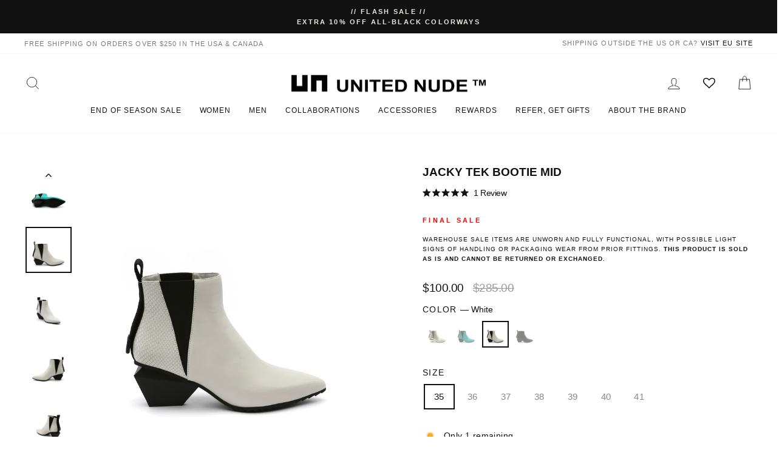

--- FILE ---
content_type: text/html; charset=utf-8
request_url: https://unitednude.com/products/jacky-tek-bootie-mid
body_size: 73294
content:
<!doctype html>
<html class="no-js" lang="en" dir="ltr">
  <head>
    <!-- Google Site Verification -->
    <meta name="google-site-verification" content="SO7IaBfxqHT9_vSHIw_hnM4Xz4CaCF0e2lyL6dDU1ic">
    <meta name="google-site-verification" content="AE5V29yBNipgGgghTvXAzAYyjOAfg_vWl3b3JbrdWm8">

    <!-- Begin BlackCrow Script Tag: DO NOT MODIFY! -->
    <script
      type="text/javascript"
      async
      src="https://shopify-init.blackcrow.ai/js/core/unitednude.js?shopify_app_version=1.0.54&shop=unitednude.myshopify.com"
    ></script>
    <!-- End BlackCrow Script Tag -->
    <meta name="facebook-domain-verification" content="nqu3xc7scvs4086dph4e46bje1xffb">
    <meta charset="utf-8">
    <meta http-equiv="X-UA-Compatible" content="IE=edge,chrome=1">
    <meta name="viewport" content="width=device-width,initial-scale=1">
    <meta name="theme-color" content="#111111">
    <meta name="facebook-domain-verification" content="4ld25618tl5v9j5bgpz25w4c4y9ly8">
    <link rel="canonical" href="https://unitednude.com/products/jacky-tek-bootie-mid">
    <!-- Reddit Pixel -->
    <script>
      !function(w,d){if(!w.rdt){var p=w.rdt=function(){p.sendEvent?p.sendEvent.apply(p,arguments):p.callQueue.push(arguments)};p.callQueue=[];var t=d.createElement("script");t.src="https://www.redditstatic.com/ads/pixel.js",t.async=!0;var s=d.getElementsByTagName("script")[0];s.parentNode.insertBefore(t,s)}}(window,document);rdt('init','t2_69rpoaex');rdt('track', 'PageVisit');
    </script>
    <!-- DO NOT MODIFY -->

    <!-- End Reddit Pixel -->
    <link rel="preconnect" href="https://cdn.shopify.com" crossorigin>
    <link rel="preconnect" href="https://fonts.shopifycdn.com" crossorigin>
    <link rel="dns-prefetch" href="https://productreviews.shopifycdn.com">
    <link rel="dns-prefetch" href="https://ajax.googleapis.com">
    <link rel="dns-prefetch" href="https://maps.googleapis.com">
    <link rel="dns-prefetch" href="https://maps.gstatic.com"><link rel="shortcut icon" href="//unitednude.com/cdn/shop/files/favicon_32x32_32x32_ced28f64-316e-4274-a59d-5f44a0a8cb10_32x32.png?v=1614340878" type="image/png"><title>Jacky Tek Bootie Mid
&ndash; United Nude
</title>
<meta name="description" content="The Jacky Tek Bootie Mid is a mid heel pointy-toe bootie that boasts a statement faceted heel. Rear pull straps allow for easy on and off wear on this smart meets casual style. Standard Fit Heel Height: 60mm/2.4in Leather and fabric upper Leather lining Rubber outsole"><meta property="og:site_name" content="United Nude">
  <meta property="og:url" content="https://unitednude.com/products/jacky-tek-bootie-mid">
  <meta property="og:title" content="Jacky Tek Bootie Mid">
  <meta property="og:type" content="product">
  <meta property="og:description" content="The Jacky Tek Bootie Mid is a mid heel pointy-toe bootie that boasts a statement faceted heel. Rear pull straps allow for easy on and off wear on this smart meets casual style. Standard Fit Heel Height: 60mm/2.4in Leather and fabric upper Leather lining Rubber outsole"><meta property="og:image" content="http://unitednude.com/cdn/shop/products/jacky-tek-bootie-mid-gold-out_3d825ea3-5118-4326-a223-415ca66040ff.png?v=1610192132">
    <meta property="og:image:secure_url" content="https://unitednude.com/cdn/shop/products/jacky-tek-bootie-mid-gold-out_3d825ea3-5118-4326-a223-415ca66040ff.png?v=1610192132">
    <meta property="og:image:width" content="1500">
    <meta property="og:image:height" content="1500"><meta name="twitter:site" content="@">
  <meta name="twitter:card" content="summary_large_image">
  <meta name="twitter:title" content="Jacky Tek Bootie Mid">
  <meta name="twitter:description" content="The Jacky Tek Bootie Mid is a mid heel pointy-toe bootie that boasts a statement faceted heel. Rear pull straps allow for easy on and off wear on this smart meets casual style. Standard Fit Heel Height: 60mm/2.4in Leather and fabric upper Leather lining Rubber outsole">
<style data-shopify>
  

  
  
  
</style><link href="//unitednude.com/cdn/shop/t/44/assets/theme.css?v=113407083100832401001763077276" rel="stylesheet" type="text/css" media="all" />
    <link href="//unitednude.com/cdn/shop/t/44/assets/custom.css?v=12531711774414746341761955884" rel="stylesheet" type="text/css" media="all" />
<style data-shopify>:root {
    --typeHeaderPrimary: Helvetica;
    --typeHeaderFallback: Arial, sans-serif;
    --typeHeaderSize: 38px;
    --typeHeaderWeight: 700;
    --typeHeaderLineHeight: 1;
    --typeHeaderSpacing: 0.0em;

    --typeBasePrimary:Helvetica;
    --typeBaseFallback:Arial, sans-serif;
    --typeBaseSize: 17px;
    --typeBaseWeight: 400;
    --typeBaseSpacing: -0.025em;
    --typeBaseLineHeight: 1.6;
    --typeBaselineHeightMinus01: 1.5;

    --typeCollectionTitle: 18px;

    --iconWeight: 2px;
    --iconLinecaps: miter;

    
        --buttonRadius: 0;
    

    --colorGridOverlayOpacity: 0.1;
    }

    .placeholder-content {
    background-image: linear-gradient(100deg, #ffffff 40%, #f7f7f7 63%, #ffffff 79%);
    }</style>
    <!-- Google Tag Manager -->
    <script>
      (function(w,d,s,l,i){w[l]=w[l]||[];w[l].push({'gtm.start':
      new Date().getTime(),event:'gtm.js'});var f=d.getElementsByTagName(s)[0],
      j=d.createElement(s),dl=l!='dataLayer'?'&l='+l:'';j.async=true;j.src=
      'https://www.googletagmanager.com/gtm.js?id='+i+dl;f.parentNode.insertBefore(j,f);
      })(window,document,'script','dataLayer','GTM-5BJSJL');
    </script>

    <!-- Global site tag (gtag.js) - Google Ads: 658320558 -->
    <script async src="https://www.googletagmanager.com/gtag/js?id=AW-658320558"></script>
    <script>
      window.dataLayer = window.dataLayer || []; function gtag(){dataLayer.push(arguments);} gtag('js', new Date()); gtag('config', 'AW-658320558');
    </script>

    <script>
      document.documentElement.className = document.documentElement.className.replace('no-js', 'js');

      window.theme = window.theme || {};
      theme.routes = {
        home: "/",
        cart: "/cart.js",
        cartPage: "/cart",
        cartAdd: "/cart/add.js",
        cartChange: "/cart/change.js",
        search: "/search",
        predictiveSearch: "/search/suggest"
      };
      theme.strings = {
        soldOut: "Sold Out",
        unavailable: "Unavailable",
        inStockLabel: "In stock",
        oneStockLabel: "Only [count] remaining",
        otherStockLabel: "Only [count] remaining",
        willNotShipUntil: "Ready to ship [date]",
        willBeInStockAfter: "Back in stock [date]",
        waitingForStock: "Inventory on the way",
        savePrice: "Save [saved_amount]",
        cartEmpty: "Your cart is currently empty.",
        cartTermsConfirmation: "You must agree with the terms and conditions of sales to check out",
        searchCollections: "Collections",
        searchPages: "Pages",
        searchArticles: "Articles",
        productFrom: "from ",
        maxQuantity: "You can only have [quantity] of [title] in your cart."
      };
      theme.settings = {
        cartType: "drawer",
        isCustomerTemplate: false,
        moneyFormat: "${{amount}}",
        saveType: "dollar",
        productImageSize: "natural",
        productImageCover: false,
        predictiveSearch: true,
        predictiveSearchType: null,
        predictiveSearchVendor: false,
        predictiveSearchPrice: false,
        quickView: true,
        themeName: 'Impulse',
        themeVersion: "7.4.0"
      };
    </script>
    <script>
fbq('track', 'AddToCart', {
content_ids: '',
value: 149.99,
currency: 'USD',
content_type: 'product'
});
</script>

    <script>window.performance && window.performance.mark && window.performance.mark('shopify.content_for_header.start');</script><meta name="google-site-verification" content="qpasjpp7k3jsvqXx-4BE0YhlD1R2eIXW6oNdndqfW-0">
<meta name="google-site-verification" content="IEYg2W06yQ71aN83UgzEYD3YbWVDRhgBHYVX9dLreJA">
<meta name="facebook-domain-verification" content="74mnammmcjk3lqf3ny7408ejk5jgra">
<meta id="shopify-digital-wallet" name="shopify-digital-wallet" content="/25134497872/digital_wallets/dialog">
<meta name="shopify-checkout-api-token" content="c973dffe47f4fafdd2a16ff2de3c8797">
<link rel="alternate" type="application/json+oembed" href="https://unitednude.com/products/jacky-tek-bootie-mid.oembed">
<script async="async" src="/checkouts/internal/preloads.js?locale=en-US"></script>
<link rel="preconnect" href="https://shop.app" crossorigin="anonymous">
<script async="async" src="https://shop.app/checkouts/internal/preloads.js?locale=en-US&shop_id=25134497872" crossorigin="anonymous"></script>
<script id="apple-pay-shop-capabilities" type="application/json">{"shopId":25134497872,"countryCode":"US","currencyCode":"USD","merchantCapabilities":["supports3DS"],"merchantId":"gid:\/\/shopify\/Shop\/25134497872","merchantName":"United Nude","requiredBillingContactFields":["postalAddress","email","phone"],"requiredShippingContactFields":["postalAddress","email","phone"],"shippingType":"shipping","supportedNetworks":["visa","masterCard","amex","discover","elo","jcb"],"total":{"type":"pending","label":"United Nude","amount":"1.00"},"shopifyPaymentsEnabled":true,"supportsSubscriptions":true}</script>
<script id="shopify-features" type="application/json">{"accessToken":"c973dffe47f4fafdd2a16ff2de3c8797","betas":["rich-media-storefront-analytics"],"domain":"unitednude.com","predictiveSearch":true,"shopId":25134497872,"locale":"en"}</script>
<script>var Shopify = Shopify || {};
Shopify.shop = "unitednude.myshopify.com";
Shopify.locale = "en";
Shopify.currency = {"active":"USD","rate":"1.0"};
Shopify.country = "US";
Shopify.theme = {"name":"Impulse 2.0 Winter 2024","id":138692395246,"schema_name":"Impulse","schema_version":"7.4.0","theme_store_id":857,"role":"main"};
Shopify.theme.handle = "null";
Shopify.theme.style = {"id":null,"handle":null};
Shopify.cdnHost = "unitednude.com/cdn";
Shopify.routes = Shopify.routes || {};
Shopify.routes.root = "/";</script>
<script type="module">!function(o){(o.Shopify=o.Shopify||{}).modules=!0}(window);</script>
<script>!function(o){function n(){var o=[];function n(){o.push(Array.prototype.slice.apply(arguments))}return n.q=o,n}var t=o.Shopify=o.Shopify||{};t.loadFeatures=n(),t.autoloadFeatures=n()}(window);</script>
<script>
  window.ShopifyPay = window.ShopifyPay || {};
  window.ShopifyPay.apiHost = "shop.app\/pay";
  window.ShopifyPay.redirectState = null;
</script>
<script id="shop-js-analytics" type="application/json">{"pageType":"product"}</script>
<script defer="defer" async type="module" src="//unitednude.com/cdn/shopifycloud/shop-js/modules/v2/client.init-shop-cart-sync_BT-GjEfc.en.esm.js"></script>
<script defer="defer" async type="module" src="//unitednude.com/cdn/shopifycloud/shop-js/modules/v2/chunk.common_D58fp_Oc.esm.js"></script>
<script defer="defer" async type="module" src="//unitednude.com/cdn/shopifycloud/shop-js/modules/v2/chunk.modal_xMitdFEc.esm.js"></script>
<script type="module">
  await import("//unitednude.com/cdn/shopifycloud/shop-js/modules/v2/client.init-shop-cart-sync_BT-GjEfc.en.esm.js");
await import("//unitednude.com/cdn/shopifycloud/shop-js/modules/v2/chunk.common_D58fp_Oc.esm.js");
await import("//unitednude.com/cdn/shopifycloud/shop-js/modules/v2/chunk.modal_xMitdFEc.esm.js");

  window.Shopify.SignInWithShop?.initShopCartSync?.({"fedCMEnabled":true,"windoidEnabled":true});

</script>
<script defer="defer" async type="module" src="//unitednude.com/cdn/shopifycloud/shop-js/modules/v2/client.payment-terms_Ci9AEqFq.en.esm.js"></script>
<script defer="defer" async type="module" src="//unitednude.com/cdn/shopifycloud/shop-js/modules/v2/chunk.common_D58fp_Oc.esm.js"></script>
<script defer="defer" async type="module" src="//unitednude.com/cdn/shopifycloud/shop-js/modules/v2/chunk.modal_xMitdFEc.esm.js"></script>
<script type="module">
  await import("//unitednude.com/cdn/shopifycloud/shop-js/modules/v2/client.payment-terms_Ci9AEqFq.en.esm.js");
await import("//unitednude.com/cdn/shopifycloud/shop-js/modules/v2/chunk.common_D58fp_Oc.esm.js");
await import("//unitednude.com/cdn/shopifycloud/shop-js/modules/v2/chunk.modal_xMitdFEc.esm.js");

  
</script>
<script>
  window.Shopify = window.Shopify || {};
  if (!window.Shopify.featureAssets) window.Shopify.featureAssets = {};
  window.Shopify.featureAssets['shop-js'] = {"shop-cart-sync":["modules/v2/client.shop-cart-sync_DZOKe7Ll.en.esm.js","modules/v2/chunk.common_D58fp_Oc.esm.js","modules/v2/chunk.modal_xMitdFEc.esm.js"],"init-fed-cm":["modules/v2/client.init-fed-cm_B6oLuCjv.en.esm.js","modules/v2/chunk.common_D58fp_Oc.esm.js","modules/v2/chunk.modal_xMitdFEc.esm.js"],"shop-cash-offers":["modules/v2/client.shop-cash-offers_D2sdYoxE.en.esm.js","modules/v2/chunk.common_D58fp_Oc.esm.js","modules/v2/chunk.modal_xMitdFEc.esm.js"],"shop-login-button":["modules/v2/client.shop-login-button_QeVjl5Y3.en.esm.js","modules/v2/chunk.common_D58fp_Oc.esm.js","modules/v2/chunk.modal_xMitdFEc.esm.js"],"pay-button":["modules/v2/client.pay-button_DXTOsIq6.en.esm.js","modules/v2/chunk.common_D58fp_Oc.esm.js","modules/v2/chunk.modal_xMitdFEc.esm.js"],"shop-button":["modules/v2/client.shop-button_DQZHx9pm.en.esm.js","modules/v2/chunk.common_D58fp_Oc.esm.js","modules/v2/chunk.modal_xMitdFEc.esm.js"],"avatar":["modules/v2/client.avatar_BTnouDA3.en.esm.js"],"init-windoid":["modules/v2/client.init-windoid_CR1B-cfM.en.esm.js","modules/v2/chunk.common_D58fp_Oc.esm.js","modules/v2/chunk.modal_xMitdFEc.esm.js"],"init-shop-for-new-customer-accounts":["modules/v2/client.init-shop-for-new-customer-accounts_C_vY_xzh.en.esm.js","modules/v2/client.shop-login-button_QeVjl5Y3.en.esm.js","modules/v2/chunk.common_D58fp_Oc.esm.js","modules/v2/chunk.modal_xMitdFEc.esm.js"],"init-shop-email-lookup-coordinator":["modules/v2/client.init-shop-email-lookup-coordinator_BI7n9ZSv.en.esm.js","modules/v2/chunk.common_D58fp_Oc.esm.js","modules/v2/chunk.modal_xMitdFEc.esm.js"],"init-shop-cart-sync":["modules/v2/client.init-shop-cart-sync_BT-GjEfc.en.esm.js","modules/v2/chunk.common_D58fp_Oc.esm.js","modules/v2/chunk.modal_xMitdFEc.esm.js"],"shop-toast-manager":["modules/v2/client.shop-toast-manager_DiYdP3xc.en.esm.js","modules/v2/chunk.common_D58fp_Oc.esm.js","modules/v2/chunk.modal_xMitdFEc.esm.js"],"init-customer-accounts":["modules/v2/client.init-customer-accounts_D9ZNqS-Q.en.esm.js","modules/v2/client.shop-login-button_QeVjl5Y3.en.esm.js","modules/v2/chunk.common_D58fp_Oc.esm.js","modules/v2/chunk.modal_xMitdFEc.esm.js"],"init-customer-accounts-sign-up":["modules/v2/client.init-customer-accounts-sign-up_iGw4briv.en.esm.js","modules/v2/client.shop-login-button_QeVjl5Y3.en.esm.js","modules/v2/chunk.common_D58fp_Oc.esm.js","modules/v2/chunk.modal_xMitdFEc.esm.js"],"shop-follow-button":["modules/v2/client.shop-follow-button_CqMgW2wH.en.esm.js","modules/v2/chunk.common_D58fp_Oc.esm.js","modules/v2/chunk.modal_xMitdFEc.esm.js"],"checkout-modal":["modules/v2/client.checkout-modal_xHeaAweL.en.esm.js","modules/v2/chunk.common_D58fp_Oc.esm.js","modules/v2/chunk.modal_xMitdFEc.esm.js"],"shop-login":["modules/v2/client.shop-login_D91U-Q7h.en.esm.js","modules/v2/chunk.common_D58fp_Oc.esm.js","modules/v2/chunk.modal_xMitdFEc.esm.js"],"lead-capture":["modules/v2/client.lead-capture_BJmE1dJe.en.esm.js","modules/v2/chunk.common_D58fp_Oc.esm.js","modules/v2/chunk.modal_xMitdFEc.esm.js"],"payment-terms":["modules/v2/client.payment-terms_Ci9AEqFq.en.esm.js","modules/v2/chunk.common_D58fp_Oc.esm.js","modules/v2/chunk.modal_xMitdFEc.esm.js"]};
</script>
<script>(function() {
  var isLoaded = false;
  function asyncLoad() {
    if (isLoaded) return;
    isLoaded = true;
    var urls = ["https:\/\/chimpstatic.com\/mcjs-connected\/js\/users\/d53af5fd0f9965645b034362c\/ca052b3fadb14126ce525f5a2.js?shop=unitednude.myshopify.com","https:\/\/shopify.intercom.io\/widget.js?shop=unitednude.myshopify.com","https:\/\/widgets.automizely.com\/loyalty\/v1\/main.js?connection_id=c3d50aa8c6c345bb8377656ad6bda4ae\u0026mapped_org_id=ef58c12310b16ef9459e0f0432104938_v1\u0026shop=unitednude.myshopify.com","https:\/\/s3.eu-west-1.amazonaws.com\/production-klarna-il-shopify-osm\/a6c5e37d3b587ca7438f15aa90b429b47085a035\/unitednude.myshopify.com-1708933669380.js?shop=unitednude.myshopify.com","https:\/\/iis.intercom.io\/widget.js?shop=unitednude.myshopify.com","https:\/\/cdnv2.mycustomizer.com\/s-scripts\/front.js.gz?shop=unitednude.myshopify.com","https:\/\/static.fbot.me\/shopify\/friendbuy-shopify.js?merchantId=592b5244-417b-433c-bdbc-da604a0982b6\u0026shop=unitednude.myshopify.com","https:\/\/widgets.automizely.com\/returns\/main.js?shop=unitednude.myshopify.com","https:\/\/static.returngo.ai\/master.returngo.ai\/returngo.min.js?shop=unitednude.myshopify.com","https:\/\/sdk.postscript.io\/sdk-script-loader.bundle.js?shopId=122910\u0026shop=unitednude.myshopify.com"];
    for (var i = 0; i < urls.length; i++) {
      var s = document.createElement('script');
      s.type = 'text/javascript';
      s.async = true;
      s.src = urls[i];
      var x = document.getElementsByTagName('script')[0];
      x.parentNode.insertBefore(s, x);
    }
  };
  if(window.attachEvent) {
    window.attachEvent('onload', asyncLoad);
  } else {
    window.addEventListener('load', asyncLoad, false);
  }
})();</script>
<script id="__st">var __st={"a":25134497872,"offset":-28800,"reqid":"86a2920d-2d83-4269-9579-0b1c54254e78-1769147671","pageurl":"unitednude.com\/products\/jacky-tek-bootie-mid","u":"937fc73f5eb1","p":"product","rtyp":"product","rid":6143198986423};</script>
<script>window.ShopifyPaypalV4VisibilityTracking = true;</script>
<script id="form-persister">!function(){'use strict';const t='contact',e='new_comment',n=[[t,t],['blogs',e],['comments',e],[t,'customer']],o='password',r='form_key',c=['recaptcha-v3-token','g-recaptcha-response','h-captcha-response',o],s=()=>{try{return window.sessionStorage}catch{return}},i='__shopify_v',u=t=>t.elements[r],a=function(){const t=[...n].map((([t,e])=>`form[action*='/${t}']:not([data-nocaptcha='true']) input[name='form_type'][value='${e}']`)).join(',');var e;return e=t,()=>e?[...document.querySelectorAll(e)].map((t=>t.form)):[]}();function m(t){const e=u(t);a().includes(t)&&(!e||!e.value)&&function(t){try{if(!s())return;!function(t){const e=s();if(!e)return;const n=u(t);if(!n)return;const o=n.value;o&&e.removeItem(o)}(t);const e=Array.from(Array(32),(()=>Math.random().toString(36)[2])).join('');!function(t,e){u(t)||t.append(Object.assign(document.createElement('input'),{type:'hidden',name:r})),t.elements[r].value=e}(t,e),function(t,e){const n=s();if(!n)return;const r=[...t.querySelectorAll(`input[type='${o}']`)].map((({name:t})=>t)),u=[...c,...r],a={};for(const[o,c]of new FormData(t).entries())u.includes(o)||(a[o]=c);n.setItem(e,JSON.stringify({[i]:1,action:t.action,data:a}))}(t,e)}catch(e){console.error('failed to persist form',e)}}(t)}const f=t=>{if('true'===t.dataset.persistBound)return;const e=function(t,e){const n=function(t){return'function'==typeof t.submit?t.submit:HTMLFormElement.prototype.submit}(t).bind(t);return function(){let t;return()=>{t||(t=!0,(()=>{try{e(),n()}catch(t){(t=>{console.error('form submit failed',t)})(t)}})(),setTimeout((()=>t=!1),250))}}()}(t,(()=>{m(t)}));!function(t,e){if('function'==typeof t.submit&&'function'==typeof e)try{t.submit=e}catch{}}(t,e),t.addEventListener('submit',(t=>{t.preventDefault(),e()})),t.dataset.persistBound='true'};!function(){function t(t){const e=(t=>{const e=t.target;return e instanceof HTMLFormElement?e:e&&e.form})(t);e&&m(e)}document.addEventListener('submit',t),document.addEventListener('DOMContentLoaded',(()=>{const e=a();for(const t of e)f(t);var n;n=document.body,new window.MutationObserver((t=>{for(const e of t)if('childList'===e.type&&e.addedNodes.length)for(const t of e.addedNodes)1===t.nodeType&&'FORM'===t.tagName&&a().includes(t)&&f(t)})).observe(n,{childList:!0,subtree:!0,attributes:!1}),document.removeEventListener('submit',t)}))}()}();</script>
<script integrity="sha256-4kQ18oKyAcykRKYeNunJcIwy7WH5gtpwJnB7kiuLZ1E=" data-source-attribution="shopify.loadfeatures" defer="defer" src="//unitednude.com/cdn/shopifycloud/storefront/assets/storefront/load_feature-a0a9edcb.js" crossorigin="anonymous"></script>
<script crossorigin="anonymous" defer="defer" src="//unitednude.com/cdn/shopifycloud/storefront/assets/shopify_pay/storefront-65b4c6d7.js?v=20250812"></script>
<script data-source-attribution="shopify.dynamic_checkout.dynamic.init">var Shopify=Shopify||{};Shopify.PaymentButton=Shopify.PaymentButton||{isStorefrontPortableWallets:!0,init:function(){window.Shopify.PaymentButton.init=function(){};var t=document.createElement("script");t.src="https://unitednude.com/cdn/shopifycloud/portable-wallets/latest/portable-wallets.en.js",t.type="module",document.head.appendChild(t)}};
</script>
<script data-source-attribution="shopify.dynamic_checkout.buyer_consent">
  function portableWalletsHideBuyerConsent(e){var t=document.getElementById("shopify-buyer-consent"),n=document.getElementById("shopify-subscription-policy-button");t&&n&&(t.classList.add("hidden"),t.setAttribute("aria-hidden","true"),n.removeEventListener("click",e))}function portableWalletsShowBuyerConsent(e){var t=document.getElementById("shopify-buyer-consent"),n=document.getElementById("shopify-subscription-policy-button");t&&n&&(t.classList.remove("hidden"),t.removeAttribute("aria-hidden"),n.addEventListener("click",e))}window.Shopify?.PaymentButton&&(window.Shopify.PaymentButton.hideBuyerConsent=portableWalletsHideBuyerConsent,window.Shopify.PaymentButton.showBuyerConsent=portableWalletsShowBuyerConsent);
</script>
<script data-source-attribution="shopify.dynamic_checkout.cart.bootstrap">document.addEventListener("DOMContentLoaded",(function(){function t(){return document.querySelector("shopify-accelerated-checkout-cart, shopify-accelerated-checkout")}if(t())Shopify.PaymentButton.init();else{new MutationObserver((function(e,n){t()&&(Shopify.PaymentButton.init(),n.disconnect())})).observe(document.body,{childList:!0,subtree:!0})}}));
</script>
<script id='scb4127' type='text/javascript' async='' src='https://unitednude.com/cdn/shopifycloud/privacy-banner/storefront-banner.js'></script><link id="shopify-accelerated-checkout-styles" rel="stylesheet" media="screen" href="https://unitednude.com/cdn/shopifycloud/portable-wallets/latest/accelerated-checkout-backwards-compat.css" crossorigin="anonymous">
<style id="shopify-accelerated-checkout-cart">
        #shopify-buyer-consent {
  margin-top: 1em;
  display: inline-block;
  width: 100%;
}

#shopify-buyer-consent.hidden {
  display: none;
}

#shopify-subscription-policy-button {
  background: none;
  border: none;
  padding: 0;
  text-decoration: underline;
  font-size: inherit;
  cursor: pointer;
}

#shopify-subscription-policy-button::before {
  box-shadow: none;
}

      </style>

<script>window.performance && window.performance.mark && window.performance.mark('shopify.content_for_header.end');</script>

    <script src="//unitednude.com/cdn/shop/t/44/assets/vendor-scripts-v11.js" defer="defer"></script><script src="//unitednude.com/cdn/shop/t/44/assets/theme.js?v=101802093928824800691708948747" defer="defer"></script>
    <script src="//assets.findify.io/unitednude.myshopify.com.min.js" async defer></script>
    <!-- Hotjar Tracking Code for https://unitednude.com/ -->
    <script>
      (function(h,o,t,j,a,r){
          h.hj=h.hj||function(){(h.hj.q=h.hj.q||[]).push(arguments)};
          h._hjSettings={hjid:2638910,hjsv:6};
          a=o.getElementsByTagName('head')[0];
          r=o.createElement('script');r.async=1;
          r.src=t+h._hjSettings.hjid+j+h._hjSettings.hjsv;
          a.appendChild(r);
      })(window,document,'https://static.hotjar.com/c/hotjar-','.js?sv=');
    </script>

    <script type="application/javascript">
       window["friendbuyAPI"] = friendbuyAPI = window["friendbuyAPI"] || [];
        friendbuyAPI.merchantId = "592b5244-417b-433c-bdbc-da604a0982b6";
        friendbuyAPI.shopify = {
          page: "Jacky Tek Bootie Mid",
          
        };

      (function(f, r, n, d, b, u, y) {
        while ((u = n.shift())) {
          (b = f.createElement(r)), (y = f.getElementsByTagName(r)[0]);
          b.async = 1;
          b.src = u;
          y.parentNode.insertBefore(b, y);
        }
      })(document, "script", [
        "https://static.fbot.me/friendbuy.js",
        "https://campaign.fbot.me/" + friendbuyAPI.merchantId + "/campaigns.js",
      ]);
    </script>
    <script>
      friendbuyAPI.push([
      "track",
      "email",
      {
      userId: "",
      email: ""
      },
      ]);
    </script>
     <script>
      friendbuyAPI.push([
      "track",
      "sms_subscribe",
      {
      userId: "",
      email: ""
      },
      ]);
    </script>
  <!-- BEGIN app block: shopify://apps/klaviyo-email-marketing-sms/blocks/klaviyo-onsite-embed/2632fe16-c075-4321-a88b-50b567f42507 -->












  <script async src="https://static.klaviyo.com/onsite/js/XUGus7/klaviyo.js?company_id=XUGus7"></script>
  <script>!function(){if(!window.klaviyo){window._klOnsite=window._klOnsite||[];try{window.klaviyo=new Proxy({},{get:function(n,i){return"push"===i?function(){var n;(n=window._klOnsite).push.apply(n,arguments)}:function(){for(var n=arguments.length,o=new Array(n),w=0;w<n;w++)o[w]=arguments[w];var t="function"==typeof o[o.length-1]?o.pop():void 0,e=new Promise((function(n){window._klOnsite.push([i].concat(o,[function(i){t&&t(i),n(i)}]))}));return e}}})}catch(n){window.klaviyo=window.klaviyo||[],window.klaviyo.push=function(){var n;(n=window._klOnsite).push.apply(n,arguments)}}}}();</script>

  
    <script id="viewed_product">
      if (item == null) {
        var _learnq = _learnq || [];

        var MetafieldReviews = null
        var MetafieldYotpoRating = null
        var MetafieldYotpoCount = null
        var MetafieldLooxRating = null
        var MetafieldLooxCount = null
        var okendoProduct = null
        var okendoProductReviewCount = null
        var okendoProductReviewAverageValue = null
        try {
          // The following fields are used for Customer Hub recently viewed in order to add reviews.
          // This information is not part of __kla_viewed. Instead, it is part of __kla_viewed_reviewed_items
          MetafieldReviews = {"rating":{"scale_min":"1.0","scale_max":"5.0","value":"5.0"},"rating_count":1};
          MetafieldYotpoRating = null
          MetafieldYotpoCount = null
          MetafieldLooxRating = null
          MetafieldLooxCount = null

          okendoProduct = {"reviewCount":1,"reviewAverageValue":"5.0"}
          // If the okendo metafield is not legacy, it will error, which then requires the new json formatted data
          if (okendoProduct && 'error' in okendoProduct) {
            okendoProduct = null
          }
          okendoProductReviewCount = okendoProduct ? okendoProduct.reviewCount : null
          okendoProductReviewAverageValue = okendoProduct ? okendoProduct.reviewAverageValue : null
        } catch (error) {
          console.error('Error in Klaviyo onsite reviews tracking:', error);
        }

        var item = {
          Name: "Jacky Tek Bootie Mid",
          ProductID: 6143198986423,
          Categories: ["$100 \u0026 Under: View all","$100 \u0026 Under: Women","$125 \u0026 Below","$195 \u0026 Below","$200 \u0026 UNDER","$200 \u0026 Under","$250 \u0026 Under: View all","All Products","Black","Boots \u0026 Booties","Dark Textures \u0026 Galactic Metallic","End of Season Sale","End of Season Sale: Heels","End Of Season Sale: Mid Heels","End of Season Sale: Women","End of Season Sale: Women's Boots","Heels","Jacky","Last Call","Last Call Sales","Metallics","Sales All","Shop 50% off","Soothing Pastels \u0026 Milky Metallics","The Holiday Shop","The Valentine's Day Edit","Up to 50% Off","Up to 60% off","Warehouse Sale","Winter Cleanout","Women's Boots","Women's Boots Sales","Women's Heels","Women's Last Call Sales","Women's Mid Heels","Women's Mid Heels Sales","Women's Sales","Women's: View All"],
          ImageURL: "https://unitednude.com/cdn/shop/products/jacky-tek-bootie-mid-gold-out_3d825ea3-5118-4326-a223-415ca66040ff_grande.png?v=1610192132",
          URL: "https://unitednude.com/products/jacky-tek-bootie-mid",
          Brand: "unitednude",
          Price: "$100.00",
          Value: "100.00",
          CompareAtPrice: "$285.00"
        };
        _learnq.push(['track', 'Viewed Product', item]);
        _learnq.push(['trackViewedItem', {
          Title: item.Name,
          ItemId: item.ProductID,
          Categories: item.Categories,
          ImageUrl: item.ImageURL,
          Url: item.URL,
          Metadata: {
            Brand: item.Brand,
            Price: item.Price,
            Value: item.Value,
            CompareAtPrice: item.CompareAtPrice
          },
          metafields:{
            reviews: MetafieldReviews,
            yotpo:{
              rating: MetafieldYotpoRating,
              count: MetafieldYotpoCount,
            },
            loox:{
              rating: MetafieldLooxRating,
              count: MetafieldLooxCount,
            },
            okendo: {
              rating: okendoProductReviewAverageValue,
              count: okendoProductReviewCount,
            }
          }
        }]);
      }
    </script>
  




  <script>
    window.klaviyoReviewsProductDesignMode = false
  </script>







<!-- END app block --><!-- BEGIN app block: shopify://apps/okendo/blocks/theme-settings/bb689e69-ea70-4661-8fb7-ad24a2e23c29 --><!-- BEGIN app snippet: header-metafields -->










    <style data-oke-reviews-version="0.82.1" type="text/css" data-href="https://d3hw6dc1ow8pp2.cloudfront.net/reviews-widget-plus/css/okendo-reviews-styles.9d163ae1.css"></style><style data-oke-reviews-version="0.82.1" type="text/css" data-href="https://d3hw6dc1ow8pp2.cloudfront.net/reviews-widget-plus/css/modules/okendo-star-rating.4cb378a8.css"></style><style data-oke-reviews-version="0.82.1" type="text/css" data-href="https://d3hw6dc1ow8pp2.cloudfront.net/reviews-widget-plus/css/modules/okendo-reviews-keywords.0942444f.css"></style><style data-oke-reviews-version="0.82.1" type="text/css" data-href="https://d3hw6dc1ow8pp2.cloudfront.net/reviews-widget-plus/css/modules/okendo-reviews-summary.a0c9d7d6.css"></style><style type="text/css">.okeReviews[data-oke-container],div.okeReviews{font-size:14px;font-size:var(--oke-text-regular);font-weight:400;font-family:var(--oke-text-fontFamily);line-height:1.6}.okeReviews[data-oke-container] *,.okeReviews[data-oke-container] :after,.okeReviews[data-oke-container] :before,div.okeReviews *,div.okeReviews :after,div.okeReviews :before{box-sizing:border-box}.okeReviews[data-oke-container] h1,.okeReviews[data-oke-container] h2,.okeReviews[data-oke-container] h3,.okeReviews[data-oke-container] h4,.okeReviews[data-oke-container] h5,.okeReviews[data-oke-container] h6,div.okeReviews h1,div.okeReviews h2,div.okeReviews h3,div.okeReviews h4,div.okeReviews h5,div.okeReviews h6{font-size:1em;font-weight:400;line-height:1.4;margin:0}.okeReviews[data-oke-container] ul,div.okeReviews ul{padding:0;margin:0}.okeReviews[data-oke-container] li,div.okeReviews li{list-style-type:none;padding:0}.okeReviews[data-oke-container] p,div.okeReviews p{line-height:1.8;margin:0 0 4px}.okeReviews[data-oke-container] p:last-child,div.okeReviews p:last-child{margin-bottom:0}.okeReviews[data-oke-container] a,div.okeReviews a{text-decoration:none;color:inherit}.okeReviews[data-oke-container] button,div.okeReviews button{border-radius:0;border:0;box-shadow:none;margin:0;width:auto;min-width:auto;padding:0;background-color:transparent;min-height:auto}.okeReviews[data-oke-container] button,.okeReviews[data-oke-container] input,.okeReviews[data-oke-container] select,.okeReviews[data-oke-container] textarea,div.okeReviews button,div.okeReviews input,div.okeReviews select,div.okeReviews textarea{font-family:inherit;font-size:1em}.okeReviews[data-oke-container] label,.okeReviews[data-oke-container] select,div.okeReviews label,div.okeReviews select{display:inline}.okeReviews[data-oke-container] select,div.okeReviews select{width:auto}.okeReviews[data-oke-container] article,.okeReviews[data-oke-container] aside,div.okeReviews article,div.okeReviews aside{margin:0}.okeReviews[data-oke-container] table,div.okeReviews table{background:transparent;border:0;border-collapse:collapse;border-spacing:0;font-family:inherit;font-size:1em;table-layout:auto}.okeReviews[data-oke-container] table td,.okeReviews[data-oke-container] table th,.okeReviews[data-oke-container] table tr,div.okeReviews table td,div.okeReviews table th,div.okeReviews table tr{border:0;font-family:inherit;font-size:1em}.okeReviews[data-oke-container] table td,.okeReviews[data-oke-container] table th,div.okeReviews table td,div.okeReviews table th{background:transparent;font-weight:400;letter-spacing:normal;padding:0;text-align:left;text-transform:none;vertical-align:middle}.okeReviews[data-oke-container] table tr:hover td,.okeReviews[data-oke-container] table tr:hover th,div.okeReviews table tr:hover td,div.okeReviews table tr:hover th{background:transparent}.okeReviews[data-oke-container] fieldset,div.okeReviews fieldset{border:0;padding:0;margin:0;min-width:0}.okeReviews[data-oke-container] img,.okeReviews[data-oke-container] svg,div.okeReviews img,div.okeReviews svg{max-width:none}.okeReviews[data-oke-container] div:empty,div.okeReviews div:empty{display:block}.okeReviews[data-oke-container] .oke-icon:before,div.okeReviews .oke-icon:before{font-family:oke-widget-icons!important;font-style:normal;font-weight:400;font-variant:normal;text-transform:none;line-height:1;-webkit-font-smoothing:antialiased;-moz-osx-font-smoothing:grayscale;color:inherit}.okeReviews[data-oke-container] .oke-icon--select-arrow:before,div.okeReviews .oke-icon--select-arrow:before{content:""}.okeReviews[data-oke-container] .oke-icon--loading:before,div.okeReviews .oke-icon--loading:before{content:""}.okeReviews[data-oke-container] .oke-icon--pencil:before,div.okeReviews .oke-icon--pencil:before{content:""}.okeReviews[data-oke-container] .oke-icon--filter:before,div.okeReviews .oke-icon--filter:before{content:""}.okeReviews[data-oke-container] .oke-icon--play:before,div.okeReviews .oke-icon--play:before{content:""}.okeReviews[data-oke-container] .oke-icon--tick-circle:before,div.okeReviews .oke-icon--tick-circle:before{content:""}.okeReviews[data-oke-container] .oke-icon--chevron-left:before,div.okeReviews .oke-icon--chevron-left:before{content:""}.okeReviews[data-oke-container] .oke-icon--chevron-right:before,div.okeReviews .oke-icon--chevron-right:before{content:""}.okeReviews[data-oke-container] .oke-icon--thumbs-down:before,div.okeReviews .oke-icon--thumbs-down:before{content:""}.okeReviews[data-oke-container] .oke-icon--thumbs-up:before,div.okeReviews .oke-icon--thumbs-up:before{content:""}.okeReviews[data-oke-container] .oke-icon--close:before,div.okeReviews .oke-icon--close:before{content:""}.okeReviews[data-oke-container] .oke-icon--chevron-up:before,div.okeReviews .oke-icon--chevron-up:before{content:""}.okeReviews[data-oke-container] .oke-icon--chevron-down:before,div.okeReviews .oke-icon--chevron-down:before{content:""}.okeReviews[data-oke-container] .oke-icon--star:before,div.okeReviews .oke-icon--star:before{content:""}.okeReviews[data-oke-container] .oke-icon--magnifying-glass:before,div.okeReviews .oke-icon--magnifying-glass:before{content:""}@font-face{font-family:oke-widget-icons;src:url(https://d3hw6dc1ow8pp2.cloudfront.net/reviews-widget-plus/fonts/oke-widget-icons.ttf) format("truetype"),url(https://d3hw6dc1ow8pp2.cloudfront.net/reviews-widget-plus/fonts/oke-widget-icons.woff) format("woff"),url(https://d3hw6dc1ow8pp2.cloudfront.net/reviews-widget-plus/img/oke-widget-icons.bc0d6b0a.svg) format("svg");font-weight:400;font-style:normal;font-display:block}.okeReviews[data-oke-container] .oke-button,div.okeReviews .oke-button{display:inline-block;border-style:solid;border-color:var(--oke-button-borderColor);border-width:var(--oke-button-borderWidth);background-color:var(--oke-button-backgroundColor);line-height:1;padding:12px 24px;margin:0;border-radius:var(--oke-button-borderRadius);color:var(--oke-button-textColor);text-align:center;position:relative;font-weight:var(--oke-button-fontWeight);font-size:var(--oke-button-fontSize);font-family:var(--oke-button-fontFamily);outline:0}.okeReviews[data-oke-container] .oke-button-text,.okeReviews[data-oke-container] .oke-button .oke-icon,div.okeReviews .oke-button-text,div.okeReviews .oke-button .oke-icon{line-height:1}.okeReviews[data-oke-container] .oke-button.oke-is-loading,div.okeReviews .oke-button.oke-is-loading{position:relative}.okeReviews[data-oke-container] .oke-button.oke-is-loading:before,div.okeReviews .oke-button.oke-is-loading:before{font-family:oke-widget-icons!important;font-style:normal;font-weight:400;font-variant:normal;text-transform:none;line-height:1;-webkit-font-smoothing:antialiased;-moz-osx-font-smoothing:grayscale;content:"";color:undefined;font-size:12px;display:inline-block;animation:oke-spin 1s linear infinite;position:absolute;width:12px;height:12px;top:0;left:0;bottom:0;right:0;margin:auto}.okeReviews[data-oke-container] .oke-button.oke-is-loading>*,div.okeReviews .oke-button.oke-is-loading>*{opacity:0}.okeReviews[data-oke-container] .oke-button.oke-is-active,div.okeReviews .oke-button.oke-is-active{background-color:var(--oke-button-backgroundColorActive);color:var(--oke-button-textColorActive);border-color:var(--oke-button-borderColorActive)}.okeReviews[data-oke-container] .oke-button:not(.oke-is-loading),div.okeReviews .oke-button:not(.oke-is-loading){cursor:pointer}.okeReviews[data-oke-container] .oke-button:not(.oke-is-loading):not(.oke-is-active):hover,div.okeReviews .oke-button:not(.oke-is-loading):not(.oke-is-active):hover{background-color:var(--oke-button-backgroundColorHover);color:var(--oke-button-textColorHover);border-color:var(--oke-button-borderColorHover);box-shadow:0 0 0 2px var(--oke-button-backgroundColorHover)}.okeReviews[data-oke-container] .oke-button:not(.oke-is-loading):not(.oke-is-active):active,.okeReviews[data-oke-container] .oke-button:not(.oke-is-loading):not(.oke-is-active):hover:active,div.okeReviews .oke-button:not(.oke-is-loading):not(.oke-is-active):active,div.okeReviews .oke-button:not(.oke-is-loading):not(.oke-is-active):hover:active{background-color:var(--oke-button-backgroundColorActive);color:var(--oke-button-textColorActive);border-color:var(--oke-button-borderColorActive)}.okeReviews[data-oke-container] .oke-title,div.okeReviews .oke-title{font-weight:var(--oke-title-fontWeight);font-size:var(--oke-title-fontSize);font-family:var(--oke-title-fontFamily)}.okeReviews[data-oke-container] .oke-bodyText,div.okeReviews .oke-bodyText{font-weight:var(--oke-bodyText-fontWeight);font-size:var(--oke-bodyText-fontSize);font-family:var(--oke-bodyText-fontFamily)}.okeReviews[data-oke-container] .oke-linkButton,div.okeReviews .oke-linkButton{cursor:pointer;font-weight:700;pointer-events:auto;text-decoration:underline}.okeReviews[data-oke-container] .oke-linkButton:hover,div.okeReviews .oke-linkButton:hover{text-decoration:none}.okeReviews[data-oke-container] .oke-readMore,div.okeReviews .oke-readMore{cursor:pointer;color:inherit;text-decoration:underline}.okeReviews[data-oke-container] .oke-select,div.okeReviews .oke-select{cursor:pointer;background-repeat:no-repeat;background-position-x:100%;background-position-y:50%;border:none;padding:0 24px 0 12px;-moz-appearance:none;appearance:none;color:inherit;-webkit-appearance:none;background-color:transparent;background-image:url("data:image/svg+xml;charset=utf-8,%3Csvg fill='currentColor' xmlns='http://www.w3.org/2000/svg' viewBox='0 0 24 24'%3E%3Cpath d='M7 10l5 5 5-5z'/%3E%3Cpath d='M0 0h24v24H0z' fill='none'/%3E%3C/svg%3E");outline-offset:4px}.okeReviews[data-oke-container] .oke-select:disabled,div.okeReviews .oke-select:disabled{background-color:transparent;background-image:url("data:image/svg+xml;charset=utf-8,%3Csvg fill='%239a9db1' xmlns='http://www.w3.org/2000/svg' viewBox='0 0 24 24'%3E%3Cpath d='M7 10l5 5 5-5z'/%3E%3Cpath d='M0 0h24v24H0z' fill='none'/%3E%3C/svg%3E")}.okeReviews[data-oke-container] .oke-loader,div.okeReviews .oke-loader{position:relative}.okeReviews[data-oke-container] .oke-loader:before,div.okeReviews .oke-loader:before{font-family:oke-widget-icons!important;font-style:normal;font-weight:400;font-variant:normal;text-transform:none;line-height:1;-webkit-font-smoothing:antialiased;-moz-osx-font-smoothing:grayscale;content:"";color:var(--oke-text-secondaryColor);font-size:12px;display:inline-block;animation:oke-spin 1s linear infinite;position:absolute;width:12px;height:12px;top:0;left:0;bottom:0;right:0;margin:auto}.okeReviews[data-oke-container] .oke-a11yText,div.okeReviews .oke-a11yText{border:0;clip:rect(0 0 0 0);height:1px;margin:-1px;overflow:hidden;padding:0;position:absolute;width:1px}.okeReviews[data-oke-container] .oke-hidden,div.okeReviews .oke-hidden{display:none}.okeReviews[data-oke-container] .oke-modal,div.okeReviews .oke-modal{bottom:0;left:0;overflow:auto;position:fixed;right:0;top:0;z-index:2147483647;max-height:100%;background-color:rgba(0,0,0,.5);padding:40px 0 32px}@media only screen and (min-width:1024px){.okeReviews[data-oke-container] .oke-modal,div.okeReviews .oke-modal{display:flex;align-items:center;padding:48px 0}}.okeReviews[data-oke-container] .oke-modal ::-moz-selection,div.okeReviews .oke-modal ::-moz-selection{background-color:rgba(39,45,69,.2)}.okeReviews[data-oke-container] .oke-modal ::selection,div.okeReviews .oke-modal ::selection{background-color:rgba(39,45,69,.2)}.okeReviews[data-oke-container] .oke-modal,.okeReviews[data-oke-container] .oke-modal p,div.okeReviews .oke-modal,div.okeReviews .oke-modal p{color:#272d45}.okeReviews[data-oke-container] .oke-modal-content,div.okeReviews .oke-modal-content{background-color:#fff;margin:auto;position:relative;will-change:transform,opacity;width:calc(100% - 64px)}@media only screen and (min-width:1024px){.okeReviews[data-oke-container] .oke-modal-content,div.okeReviews .oke-modal-content{max-width:1000px}}.okeReviews[data-oke-container] .oke-modal-close,div.okeReviews .oke-modal-close{cursor:pointer;position:absolute;width:32px;height:32px;top:-32px;padding:4px;right:-4px;line-height:1}.okeReviews[data-oke-container] .oke-modal-close:before,div.okeReviews .oke-modal-close:before{font-family:oke-widget-icons!important;font-style:normal;font-weight:400;font-variant:normal;text-transform:none;line-height:1;-webkit-font-smoothing:antialiased;-moz-osx-font-smoothing:grayscale;content:"";color:#fff;font-size:24px;display:inline-block;width:24px;height:24px}.okeReviews[data-oke-container] .oke-modal-overlay,div.okeReviews .oke-modal-overlay{background-color:rgba(43,46,56,.9)}@media only screen and (min-width:1024px){.okeReviews[data-oke-container] .oke-modal--large .oke-modal-content,div.okeReviews .oke-modal--large .oke-modal-content{max-width:1200px}}.okeReviews[data-oke-container] .oke-modal .oke-helpful,.okeReviews[data-oke-container] .oke-modal .oke-helpful-vote-button,.okeReviews[data-oke-container] .oke-modal .oke-reviewContent-date,div.okeReviews .oke-modal .oke-helpful,div.okeReviews .oke-modal .oke-helpful-vote-button,div.okeReviews .oke-modal .oke-reviewContent-date{color:#676986}.oke-modal .okeReviews[data-oke-container].oke-w,.oke-modal div.okeReviews.oke-w{color:#272d45}.okeReviews[data-oke-container] .oke-tag,div.okeReviews .oke-tag{align-items:center;color:#272d45;display:flex;font-size:var(--oke-text-small);font-weight:600;text-align:left;position:relative;z-index:2;background-color:#f4f4f6;padding:4px 6px;border:none;border-radius:4px;gap:6px;line-height:1}.okeReviews[data-oke-container] .oke-tag svg,div.okeReviews .oke-tag svg{fill:currentColor;height:1rem}.okeReviews[data-oke-container] .hooper,div.okeReviews .hooper{height:auto}.okeReviews--left{text-align:left}.okeReviews--right{text-align:right}.okeReviews--center{text-align:center}.okeReviews :not([tabindex="-1"]):focus-visible{outline:5px auto highlight;outline:5px auto -webkit-focus-ring-color}.is-oke-modalOpen{overflow:hidden!important}img.oke-is-error{background-color:var(--oke-shadingColor);background-size:cover;background-position:50% 50%;box-shadow:inset 0 0 0 1px var(--oke-border-color)}@keyframes oke-spin{0%{transform:rotate(0deg)}to{transform:rotate(1turn)}}@keyframes oke-fade-in{0%{opacity:0}to{opacity:1}}
.oke-stars{line-height:1;position:relative;display:inline-block}.oke-stars-background svg{overflow:visible}.oke-stars-foreground{overflow:hidden;position:absolute;top:0;left:0}.oke-sr{display:inline-block;padding-top:var(--oke-starRating-spaceAbove);padding-bottom:var(--oke-starRating-spaceBelow)}.oke-sr .oke-is-clickable{cursor:pointer}.oke-sr--hidden{display:none}.oke-sr-count,.oke-sr-rating,.oke-sr-stars{display:inline-block;vertical-align:middle}.oke-sr-stars{line-height:1;margin-right:8px}.oke-sr-rating{display:none}.oke-sr-count--brackets:before{content:"("}.oke-sr-count--brackets:after{content:")"}
.oke-rk{display:block}.okeReviews[data-oke-container] .oke-reviewsKeywords-heading,div.okeReviews .oke-reviewsKeywords-heading{font-weight:700;margin-bottom:8px}.okeReviews[data-oke-container] .oke-reviewsKeywords-heading-skeleton,div.okeReviews .oke-reviewsKeywords-heading-skeleton{height:calc(var(--oke-button-fontSize) + 4px);width:150px}.okeReviews[data-oke-container] .oke-reviewsKeywords-list,div.okeReviews .oke-reviewsKeywords-list{display:inline-flex;align-items:center;flex-wrap:wrap;gap:4px}.okeReviews[data-oke-container] .oke-reviewsKeywords-list-category,div.okeReviews .oke-reviewsKeywords-list-category{background-color:var(--oke-filter-backgroundColor);color:var(--oke-filter-textColor);border:1px solid var(--oke-filter-borderColor);border-radius:var(--oke-filter-borderRadius);padding:6px 16px;transition:background-color .1s ease-out,border-color .1s ease-out;white-space:nowrap}.okeReviews[data-oke-container] .oke-reviewsKeywords-list-category.oke-is-clickable,div.okeReviews .oke-reviewsKeywords-list-category.oke-is-clickable{cursor:pointer}.okeReviews[data-oke-container] .oke-reviewsKeywords-list-category.oke-is-active,div.okeReviews .oke-reviewsKeywords-list-category.oke-is-active{background-color:var(--oke-filter-backgroundColorActive);color:var(--oke-filter-textColorActive);border-color:var(--oke-filter-borderColorActive)}.okeReviews[data-oke-container] .oke-reviewsKeywords .oke-translateButton,div.okeReviews .oke-reviewsKeywords .oke-translateButton{margin-top:12px}
.oke-rs{display:block}.oke-rs .oke-reviewsSummary.oke-is-preRender .oke-reviewsSummary-summary{-webkit-mask:linear-gradient(180deg,#000 0,#000 40%,transparent 95%,transparent 0) 100% 50%/100% 100% repeat-x;mask:linear-gradient(180deg,#000 0,#000 40%,transparent 95%,transparent 0) 100% 50%/100% 100% repeat-x;max-height:150px}.okeReviews[data-oke-container] .oke-reviewsSummary .oke-tooltip,div.okeReviews .oke-reviewsSummary .oke-tooltip{display:inline-block;font-weight:400}.okeReviews[data-oke-container] .oke-reviewsSummary .oke-tooltip-trigger,div.okeReviews .oke-reviewsSummary .oke-tooltip-trigger{height:15px;width:15px;overflow:hidden;transform:translateY(-10%)}.okeReviews[data-oke-container] .oke-reviewsSummary-heading,div.okeReviews .oke-reviewsSummary-heading{align-items:center;-moz-column-gap:4px;column-gap:4px;display:inline-flex;font-weight:700;margin-bottom:8px}.okeReviews[data-oke-container] .oke-reviewsSummary-heading-skeleton,div.okeReviews .oke-reviewsSummary-heading-skeleton{height:calc(var(--oke-button-fontSize) + 4px);width:150px}.okeReviews[data-oke-container] .oke-reviewsSummary-icon,div.okeReviews .oke-reviewsSummary-icon{fill:currentColor;font-size:14px}.okeReviews[data-oke-container] .oke-reviewsSummary-icon svg,div.okeReviews .oke-reviewsSummary-icon svg{vertical-align:baseline}.okeReviews[data-oke-container] .oke-reviewsSummary-summary.oke-is-truncated,div.okeReviews .oke-reviewsSummary-summary.oke-is-truncated{display:-webkit-box;-webkit-box-orient:vertical;overflow:hidden;text-overflow:ellipsis}</style>

    <script type="application/json" id="oke-reviews-settings">{"subscriberId":"964f8a47-65c8-4b5a-8f72-9de8d3e00346","analyticsSettings":{"isWidgetOnScreenTrackingEnabled":true,"provider":"gtag"},"widgetSettings":{"global":{"dateSettings":{"format":{"type":"relative"}},"hideOkendoBranding":true,"stars":{"backgroundColor":"#E8E8E1","foregroundColor":"#111111","interspace":2,"shape":{"type":"default"},"showBorder":false},"showIncentiveIndicator":false,"searchEnginePaginationEnabled":true,"font":{"fontType":"inherit-from-page"}},"homepageCarousel":{"slidesPerPage":{"large":3,"medium":2},"totalSlides":12,"scrollBehaviour":"slide","style":{"showDates":false,"border":{"color":"#F2F2F2","width":{"value":1,"unit":"px"}},"bodyFont":{"hasCustomFontSettings":false},"headingFont":{"hasCustomFontSettings":false},"arrows":{"color":"#111111","size":{"value":24,"unit":"px"},"enabled":true},"avatar":{"backgroundColor":"#E5E5EB","placeholderTextColor":"#2C3E50","size":{"value":48,"unit":"px"},"enabled":false},"media":{"size":{"value":11.125,"unit":"em"},"imageGap":{"value":0,"unit":"px"},"enabled":false},"stars":{"height":{"value":0.9375,"unit":"em"}},"productImageSize":{"value":48,"unit":"px"},"layout":{"name":"featured","reviewDetailsPosition":"below","showProductName":true,"showAttributeBars":false,"showProductDetails":"only-when-grouped"},"highlightColor":"#111111","spaceAbove":{"value":20,"unit":"px"},"text":{"primaryColor":"#111111","fontSizeRegular":{"value":14,"unit":"px"},"fontSizeSmall":{"value":12,"unit":"px"},"secondaryColor":"#111111"},"spaceBelow":{"value":20,"unit":"px"}},"defaultSort":"has_media desc","autoPlay":false,"truncation":{"bodyMaxLines":2,"truncateAll":true,"enabled":true}},"mediaCarousel":{"minimumImages":1,"linkText":"Read More","autoPlay":false,"slideSize":"x-small","arrowPosition":"outside"},"mediaGrid":{"gridStyleDesktop":{"layout":"custom-desktop","rows":1,"columns":5},"linkText":"Read More","gridStyleMobile":{"layout":"custom-mobile","rows":3,"columns":3},"showMoreArrow":{"arrowColor":"#111111","enabled":true,"backgroundColor":"#FFFFFF"},"infiniteScroll":false,"gapSize":{"value":1,"unit":"px"}},"questions":{"initialPageSize":6,"loadMorePageSize":6},"reviewsBadge":{"layout":"large","colorScheme":"light","stars":{}},"reviewsTab":{"backgroundColor":"#FFFFFF","position":"top-left","textColor":"#111111","enabled":false,"positionSmall":"top-left"},"reviewsWidget":{"tabs":{"reviews":true,"questions":false},"header":{"columnDistribution":"space-between","verticalAlignment":"top","blocks":[{"columnWidth":"one-third","modules":[{"name":"rating-average","layout":"two-line"},{"name":"recommended"}],"textAlignment":"left"},{"columnWidth":"two-thirds","modules":[{"name":"reviews-summary","heading":"Reviews Summary","maxTextLines":10},{"name":"attributes","layout":"stacked","stretchMode":"contain"}],"textAlignment":"left"}]},"style":{"showDates":true,"border":{"color":"#F2F2F2","width":{"value":1,"unit":"px"}},"bodyFont":{"hasCustomFontSettings":false},"headingFont":{"fontSize":{"value":16,"unit":"px"},"fontType":"use-global","fontWeight":700,"hasCustomFontSettings":true},"filters":{"backgroundColorActive":"#F2F2F2","backgroundColor":"#FFFFFF","borderColor":"#F2F2F2","borderRadius":{"value":0,"unit":"px"},"borderColorActive":"#111111","textColorActive":"#111111","textColor":"#111111","searchHighlightColor":"#F2F2F2"},"avatar":{"enabled":false},"stars":{"height":{"value":0.9375,"unit":"rem"}},"shadingColor":"#FFFFFF","productImageSize":{"value":48,"unit":"px"},"button":{"backgroundColorActive":"#FFFFFF","borderColorHover":"#111111","backgroundColor":"#FFFFFF","borderColor":"#111111","backgroundColorHover":"#FFFFFF","textColorHover":"#111111","borderRadius":{"value":0,"unit":"px"},"borderWidth":{"value":1,"unit":"px"},"borderColorActive":"#111111","textColorActive":"#111111","textColor":"#111111","font":{"hasCustomFontSettings":false}},"highlightColor":"#111111","spaceAbove":{"value":18,"unit":"px"},"text":{"primaryColor":"#111111","fontSizeRegular":{"value":14,"unit":"px"},"fontSizeLarge":{"value":28,"unit":"px"},"fontSizeSmall":{"value":13,"unit":"px"},"secondaryColor":"#111111"},"spaceBelow":{"value":18,"unit":"px"},"attributeBar":{"style":"classic","borderColor":"#FFFFFF","backgroundColor":"#E9E9E9","shadingColor":"#111111","markerColor":"#111111"}},"showWhenEmpty":false,"reviews":{"list":{"layout":{"collapseReviewerDetails":true,"columnAmount":2,"name":"default","showAttributeBars":true,"borderStyle":"full","showProductVariantName":true,"showProductDetails":"only-when-grouped"},"loyalty":{"maxInitialAchievements":3},"initialPageSize":3,"replyTruncation":{"bodyMaxLines":4,"enabled":true},"media":{"layout":"featured","size":{"value":200,"unit":"px"}},"truncation":{"bodyMaxLines":2,"truncateAll":false,"enabled":true},"loadMorePageSize":3},"controls":{"filterMode":"closed","freeTextSearchEnabled":true,"writeReviewButtonEnabled":true,"defaultSort":"date desc"}}},"starRatings":{"showWhenEmpty":false,"style":{"spaceAbove":{"value":0,"unit":"px"},"text":{"content":"review-count","style":"number-and-text","brackets":false},"singleStar":false,"height":{"value":0.9375,"unit":"em"},"spaceBelow":{"value":0,"unit":"px"}},"clickBehavior":"scroll-to-widget"}},"features":{"attributeFiltersEnabled":true,"recorderPlusEnabled":true,"recorderQandaPlusEnabled":true,"reviewsKeywordsEnabled":true,"reviewsSummariesEnabled":true}}</script>
            <style id="oke-css-vars">:root{--oke-widget-spaceAbove:18px;--oke-widget-spaceBelow:18px;--oke-starRating-spaceAbove:0;--oke-starRating-spaceBelow:0;--oke-button-backgroundColor:#fff;--oke-button-backgroundColorHover:#fff;--oke-button-backgroundColorActive:#fff;--oke-button-textColor:#111;--oke-button-textColorHover:#111;--oke-button-textColorActive:#111;--oke-button-borderColor:#111;--oke-button-borderColorHover:#111;--oke-button-borderColorActive:#111;--oke-button-borderRadius:0;--oke-button-borderWidth:1px;--oke-button-fontWeight:700;--oke-button-fontSize:var(--oke-text-regular,14px);--oke-button-fontFamily:inherit;--oke-border-color:#f2f2f2;--oke-border-width:1px;--oke-text-primaryColor:#111;--oke-text-secondaryColor:#111;--oke-text-small:13px;--oke-text-regular:14px;--oke-text-large:28px;--oke-text-fontFamily:inherit;--oke-avatar-size:undefined;--oke-avatar-backgroundColor:undefined;--oke-avatar-placeholderTextColor:undefined;--oke-highlightColor:#111;--oke-shadingColor:#fff;--oke-productImageSize:48px;--oke-attributeBar-shadingColor:#111;--oke-attributeBar-borderColor:#fff;--oke-attributeBar-backgroundColor:#e9e9e9;--oke-attributeBar-markerColor:#111;--oke-filter-backgroundColor:#fff;--oke-filter-backgroundColorActive:#f2f2f2;--oke-filter-borderColor:#f2f2f2;--oke-filter-borderColorActive:#111;--oke-filter-textColor:#111;--oke-filter-textColorActive:#111;--oke-filter-borderRadius:0;--oke-filter-searchHighlightColor:#f2f2f2;--oke-mediaGrid-chevronColor:#676986;--oke-stars-foregroundColor:#111;--oke-stars-backgroundColor:#e8e8e1;--oke-stars-borderWidth:0}.oke-w,oke-modal{--oke-title-fontWeight:700;--oke-title-fontSize:16px;--oke-title-fontFamily:inherit;--oke-bodyText-fontWeight:400;--oke-bodyText-fontSize:var(--oke-text-regular,14px);--oke-bodyText-fontFamily:inherit}</style>
            <style id="oke-reviews-custom-css">.product-single__meta [data-oke-star-rating]{margin-bottom:10px}div.okeReviews[data-oke-container].oke-w,div.okeReviews[data-oke-container].oke-w .oke-reviewsListCarousel{max-width:unset}.okeReviews[data-oke-container].oke-w .oke-button,div.okeReviews .oke-button{text-transform:uppercase;font-weight:700;letter-spacing:.3em}div.okeReviews[data-oke-container] .oke-button:not(.oke-is-loading):not(.oke-is-active):hover{box-shadow:none}div.okeReviews[data-oke-container] .oke-button.oke-w-writeReview{height:100%;vertical-align:middle;overflow:initial}div.okeReviews[data-oke-container] .oke-is-small .oke-button,div.okeReviews[data-oke-container] .oke-is-small .oke-w-reviews-writeReview{width:100%}div.okeReviews[data-oke-container] .oke-is-small .oke-w-reviews-writeReview{margin-top:15px}div.okeReviews[data-oke-container] .oke-select{background-size:unset;text-transform:uppercase}div.okeReviews[data-oke-container] .oke-w-review-helpful,div.okeReviews[data-oke-container] .oke-w-reviews-count,div.okeReviews .oke-w-reviews-count,div.okeReviews[data-oke-container] .oke-w-writeReview:before,div.okeReviews .oke-w-writeReview:before{display:none}div.okeReviews[data-oke-container] .oke-w-filter-title,div.okeReviews .oke-w-filter-title{font-weight:700;letter-spacing:.3em;text-transform:uppercase}div.okeReviews[data-oke-container] .oke-w-review-side,div.okeReviews .oke-w-review-side{border:0}</style>
            <template id="oke-reviews-body-template"><svg id="oke-star-symbols" style="display:none!important" data-oke-id="oke-star-symbols"><symbol id="oke-star-empty" style="overflow:visible;"><path id="star-default--empty" fill="var(--oke-stars-backgroundColor)" stroke="var(--oke-stars-borderColor)" stroke-width="var(--oke-stars-borderWidth)" d="M3.34 13.86c-.48.3-.76.1-.63-.44l1.08-4.56L.26 5.82c-.42-.36-.32-.7.24-.74l4.63-.37L6.92.39c.2-.52.55-.52.76 0l1.8 4.32 4.62.37c.56.05.67.37.24.74l-3.53 3.04 1.08 4.56c.13.54-.14.74-.63.44L7.3 11.43l-3.96 2.43z"/></symbol><symbol id="oke-star-filled" style="overflow:visible;"><path id="star-default--filled" fill="var(--oke-stars-foregroundColor)" stroke="var(--oke-stars-borderColor)" stroke-width="var(--oke-stars-borderWidth)" d="M3.34 13.86c-.48.3-.76.1-.63-.44l1.08-4.56L.26 5.82c-.42-.36-.32-.7.24-.74l4.63-.37L6.92.39c.2-.52.55-.52.76 0l1.8 4.32 4.62.37c.56.05.67.37.24.74l-3.53 3.04 1.08 4.56c.13.54-.14.74-.63.44L7.3 11.43l-3.96 2.43z"/></symbol></svg></template><script>document.addEventListener('readystatechange',() =>{Array.from(document.getElementById('oke-reviews-body-template')?.content.children)?.forEach(function(child){if(!Array.from(document.body.querySelectorAll('[data-oke-id='.concat(child.getAttribute('data-oke-id'),']'))).length){document.body.prepend(child)}})},{once:true});</script>













<!-- END app snippet -->

    <!-- BEGIN app snippet: okendo-reviews-json-ld -->
    <script type="application/ld+json">
        {
            "@context": "http://schema.org/",
            "@type": "Product",
            "name": "Jacky Tek Bootie Mid",
            "image": "https://unitednude.com/cdn/shop/products/jacky-tek-bootie-mid-gold-out_3d825ea3-5118-4326-a223-415ca66040ff_450x450.png?v=1610192132",
            "description": "The Jacky Tek Bootie Mid is a mid heel pointy-toe bootie that boasts a statement faceted heel. Rear pull straps allow for easy on and off wear on this smart meets casual style.\n\n\n\nStandard Fit\nHeel Height: 60mm\/2.4in\nLeather and fabric upper\nLeather lining\nRubber outsole",
            "mpn": "6143198986423",
            "brand": {
                "@type": "Brand",
                "name": "unitednude"
            },
            "offers": {
                "@type": "Offer",
                "priceCurrency": "USD",
                "price": "100.0",
                "availability": "InStock",
                "seller": {
                    "@type": "Organization",
                    "name": "United Nude"
                }
            }
            
                ,"aggregateRating": {
                    "@type": "AggregateRating",
                    "ratingValue": "5.0",
                    "ratingCount": "1"
                }
            
        }
    </script>

<!-- END app snippet -->

<!-- BEGIN app snippet: widget-plus-initialisation-script -->




    <script async id="okendo-reviews-script" src="https://d3hw6dc1ow8pp2.cloudfront.net/reviews-widget-plus/js/okendo-reviews.js"></script>

<!-- END app snippet -->


<!-- END app block --><!-- BEGIN app block: shopify://apps/friendbuy-loyalty-referrals/blocks/friendbuy-product-track/de138aa5-e87b-41e6-8e61-0dec9a2f9e38 --><script type="application/javascript">
  window["friendbuyAPI"] = friendbuyAPI = window["friendbuyAPI"] || [];

    var collections = [];

    
      collections.push("$100 & Under: View all");
    
      collections.push("$100 & Under: Women");
    
      collections.push("$125 & Below");
    
      collections.push("$195 & Below");
    
      collections.push("$200 & UNDER");
    
      collections.push("$200 & Under");
    
      collections.push("$250 & Under: View all");
    
      collections.push("All Products");
    
      collections.push("Black");
    
      collections.push("Boots & Booties");
    
      collections.push("Dark Textures & Galactic Metallic");
    
      collections.push("End of Season Sale");
    
      collections.push("End of Season Sale: Heels");
    
      collections.push("End Of Season Sale: Mid Heels");
    
      collections.push("End of Season Sale: Women");
    
      collections.push("End of Season Sale: Women's Boots");
    
      collections.push("Heels");
    
      collections.push("Jacky");
    
      collections.push("Last Call");
    
      collections.push("Last Call Sales");
    
      collections.push("Metallics");
    
      collections.push("Sales All");
    
      collections.push("Shop 50% off");
    
      collections.push("Soothing Pastels & Milky Metallics");
    
      collections.push("The Holiday Shop");
    
      collections.push("The Valentine's Day Edit");
    
      collections.push("Up to 50% Off");
    
      collections.push("Up to 60% off");
    
      collections.push("Warehouse Sale");
    
      collections.push("Winter Cleanout");
    
      collections.push("Women's Boots");
    
      collections.push("Women's Boots Sales");
    
      collections.push("Women's Heels");
    
      collections.push("Women's Last Call Sales");
    
      collections.push("Women's Mid Heels");
    
      collections.push("Women's Mid Heels Sales");
    
      collections.push("Women's Sales");
    
      collections.push("Women's: View All");
    
friendbuyAPI.push(["track", "product", {
      sku: "5056153078088",
      name: "White / 35",
      price: 100.00,
      currency: "USD",
      quantity: 1,
      collections: collections,
      url: "/products/jacky-tek-bootie-mid?variant=43312191078638"
    }])</script>


<!-- END app block --><!-- BEGIN app block: shopify://apps/returngo-returns-exchanges/blocks/returngo-loader/c46ec5ca-ca5f-4afb-904e-7e20126a14d4 -->
<script> 
  window.returngo = window.returngo || {};
  window.returngo.loadScripts ||= [];
  window.returngo.loadScripts.push('https://storefront-components.returngo.ai/shop-now.min.js');
  
  window.returngo.settings ||= {"general":{"default_locale":"en","portal_url":"https:\/\/unitednude.com\/a\/return\/ReturnCenter?"},"coverage":{"coverage_product_id":null,"coverage_variant_id":null,"coverage_item_image_url":"https:\/\/storefront-components.returngo.ai\/assets\/return-guard.png","coverage_selection_method_component":"toggle"}};
  window.returngo.translations ||= {"en":{"COVERAGE_DESCRIPTION":"Get free returns and exchanges with Return Guard for {Return_Guard_Price}","COVERAGE_LEARN_MORE":"Learn more","COVERAGE_LEARN_MORE_TITLE":"Add free returns and exchanges","COVERAGE_LEARN_MORE_DESCRIPTION":"Add this option now to unlock the ability to return or exchange this order for free, with no additional fees.","SHOP_NOW_CONTINUE_TO_CHECKOUT":"Continue to checkout","SHOP_NOW_CHOOSE_NEW_ITEMS_TO_RETURN_REQUEST":"Choose new item(s) to add to your return request","SHOP_NOW_EXCHANGE_CREDITS_REMAINING":"Exchange credits remaining"},"ro":{"COVERAGE_DESCRIPTION":"Obțineți retururi și schimburi gratuite cu Return Guard pentru {Return_Guard_Price}","COVERAGE_LEARN_MORE":"Află mai multe","COVERAGE_LEARN_MORE_TITLE":"Adăugați retururi și schimburi gratuite","COVERAGE_LEARN_MORE_DESCRIPTION":"Adăugați această opțiune acum pentru a debloca posibilitatea de a returna sau schimba această comandă gratuit, fără taxe suplimentare.","SHOP_NOW_CONTINUE_TO_CHECKOUT":"Continuați să plătiți","SHOP_NOW_CHOOSE_NEW_ITEMS_TO_RETURN_REQUEST":"Alegeți articole noi pe care să le adăugați la cererea de returnare","SHOP_NOW_EXCHANGE_CREDITS_REMAINING":"Credite de schimb rămase"},"es":{"COVERAGE_DESCRIPTION":"Obtenga devoluciones y cambios gratuitos con Return Guard para {Return_Guard_Price}","COVERAGE_LEARN_MORE":"Más información","COVERAGE_LEARN_MORE_TITLE":"Añada devoluciones gratuitas y intercambios","COVERAGE_LEARN_MORE_DESCRIPTION":"Añada esta opción ahora para desbloquear la capacidad de devolver o intercambiar este pedido de forma gratuita, sin cargos adicionales.","SHOP_NOW_CONTINUE_TO_CHECKOUT":"Continuar pagando","SHOP_NOW_CHOOSE_NEW_ITEMS_TO_RETURN_REQUEST":"Elija nuevos artículos para agregar a su solicitud de devolución","SHOP_NOW_EXCHANGE_CREDITS_REMAINING":"Créditos de cambio restantes"},"fr":{"COVERAGE_DESCRIPTION":"Obtenez des retours et des échanges gratuits avec Return Guard pour {Return_Guard_Price}","COVERAGE_LEARN_MORE":"Apprendre encore plus","COVERAGE_LEARN_MORE_TITLE":"Ajoutez des retours gratuits et des échanges","COVERAGE_LEARN_MORE_DESCRIPTION":"Ajoutez cette option maintenant pour déverrouiller la possibilité de retourner ou d'échanger ce commandement gratuitement, sans frais supplémentaires.","SHOP_NOW_CONTINUE_TO_CHECKOUT":"Continuer à payer","SHOP_NOW_CHOOSE_NEW_ITEMS_TO_RETURN_REQUEST":"Choisissez de nouveaux articles à ajouter à votre demande de retour","SHOP_NOW_EXCHANGE_CREDITS_REMAINING":"Crédits d'échange restants"},"it":{"COVERAGE_DESCRIPTION":"Ottieni resi e cambi gratuiti con Return Guard per {Return_Guard_Price}","COVERAGE_LEARN_MORE":"Saperne di più","COVERAGE_LEARN_MORE_TITLE":"Aggiungi resi e cambi gratuiti","COVERAGE_LEARN_MORE_DESCRIPTION":"Aggiungi subito questa opzione per sbloccare la possibilità di restituire o scambiare questo ordine gratuitamente, senza costi aggiuntivi.","SHOP_NOW_CONTINUE_TO_CHECKOUT":"Continuare","SHOP_NOW_CHOOSE_NEW_ITEMS_TO_RETURN_REQUEST":"Scegli nuovi articoli da aggiungere alla tua richiesta di reso","SHOP_NOW_EXCHANGE_CREDITS_REMAINING":"Scambia i crediti rimanenti"},"he":{"COVERAGE_DESCRIPTION":"Get free returns and exchanges with Return Guard for {Return_Guard_Price}","COVERAGE_LEARN_MORE":"Learn more","COVERAGE_LEARN_MORE_TITLE":"Add free returns and exchanges","COVERAGE_LEARN_MORE_DESCRIPTION":"Add this option now to unlock the ability to return or exchange this order for free, with no additional fees.","SHOP_NOW_CONTINUE_TO_CHECKOUT":"Continue to checkout","SHOP_NOW_CHOOSE_NEW_ITEMS_TO_RETURN_REQUEST":"Choose new item(s) to add to your return request","SHOP_NOW_EXCHANGE_CREDITS_REMAINING":"Exchange credits remaining"},"de":{"COVERAGE_DESCRIPTION":"Erhalten Sie kostenlose Rücksendungen und Umtausch mit Return Guard für {Return_Guard_Price}","COVERAGE_LEARN_MORE":"Erfahren Sie mehr","COVERAGE_LEARN_MORE_TITLE":"Fügen Sie kostenlose Rückgaben und Austausche hinzu","COVERAGE_LEARN_MORE_DESCRIPTION":"Fügen Sie diese Option jetzt hinzu, um die Möglichkeit zu aktivieren, diese Bestellung kostenlos zurückzugeben oder auszutauschen, ohne weitere Gebühren.","SHOP_NOW_CONTINUE_TO_CHECKOUT":"Weiter zur Kasse","SHOP_NOW_CHOOSE_NEW_ITEMS_TO_RETURN_REQUEST":"Wählen Sie neue Artikel aus, die Sie Ihrer Rücksendeanfrage hinzufügen möchten","SHOP_NOW_EXCHANGE_CREDITS_REMAINING":"Verbleibende Tauschguthaben"},"pt":{"COVERAGE_DESCRIPTION":"Get free returns and exchanges with Return Guard for {Return_Guard_Price}","COVERAGE_LEARN_MORE":"Learn more","COVERAGE_LEARN_MORE_TITLE":"Add free returns and exchanges","COVERAGE_LEARN_MORE_DESCRIPTION":"Add this option now to unlock the ability to return or exchange this order for free, with no additional fees.","SHOP_NOW_CONTINUE_TO_CHECKOUT":"Continue to checkout","SHOP_NOW_CHOOSE_NEW_ITEMS_TO_RETURN_REQUEST":"Choose new item(s) to add to your return request","SHOP_NOW_EXCHANGE_CREDITS_REMAINING":"Exchange credits remaining"},"da":{"COVERAGE_DESCRIPTION":"Get free returns and exchanges with Return Guard for {Return_Guard_Price}","COVERAGE_LEARN_MORE":"Learn more","COVERAGE_LEARN_MORE_TITLE":"Add free returns and exchanges","COVERAGE_LEARN_MORE_DESCRIPTION":"Add this option now to unlock the ability to return or exchange this order for free, with no additional fees.","SHOP_NOW_CONTINUE_TO_CHECKOUT":"Continue to checkout","SHOP_NOW_CHOOSE_NEW_ITEMS_TO_RETURN_REQUEST":"Choose new item(s) to add to your return request","SHOP_NOW_EXCHANGE_CREDITS_REMAINING":"Exchange credits remaining"},"nl":{"COVERAGE_DESCRIPTION":"Get free returns and exchanges with Return Guard for {Return_Guard_Price}","COVERAGE_LEARN_MORE":"Learn more","COVERAGE_LEARN_MORE_TITLE":"Add free returns and exchanges","COVERAGE_LEARN_MORE_DESCRIPTION":"Add this option now to unlock the ability to return or exchange this order for free, with no additional fees.","SHOP_NOW_CONTINUE_TO_CHECKOUT":"Continue to checkout","SHOP_NOW_CHOOSE_NEW_ITEMS_TO_RETURN_REQUEST":"Choose new item(s) to add to your return request","SHOP_NOW_EXCHANGE_CREDITS_REMAINING":"Exchange credits remaining"},"ko":{"COVERAGE_DESCRIPTION":"Get free returns and exchanges with Return Guard for {Return_Guard_Price}","COVERAGE_LEARN_MORE":"Learn more","COVERAGE_LEARN_MORE_TITLE":"Add free returns and exchanges","COVERAGE_LEARN_MORE_DESCRIPTION":"Add this option now to unlock the ability to return or exchange this order for free, with no additional fees.","SHOP_NOW_CONTINUE_TO_CHECKOUT":"Continue to checkout","SHOP_NOW_CHOOSE_NEW_ITEMS_TO_RETURN_REQUEST":"Choose new item(s) to add to your return request","SHOP_NOW_EXCHANGE_CREDITS_REMAINING":"Exchange credits remaining"},"tr":{"COVERAGE_DESCRIPTION":"Get free returns and exchanges with Return Guard for {Return_Guard_Price}","COVERAGE_LEARN_MORE":"Learn more","COVERAGE_LEARN_MORE_TITLE":"Add free returns and exchanges","COVERAGE_LEARN_MORE_DESCRIPTION":"Add this option now to unlock the ability to return or exchange this order for free, with no additional fees.","SHOP_NOW_CONTINUE_TO_CHECKOUT":"Continue to checkout","SHOP_NOW_CHOOSE_NEW_ITEMS_TO_RETURN_REQUEST":"Choose new item(s) to add to your return request","SHOP_NOW_EXCHANGE_CREDITS_REMAINING":"Exchange credits remaining"},"bg":{"COVERAGE_DESCRIPTION":"Get free returns and exchanges with Return Guard for {Return_Guard_Price}","COVERAGE_LEARN_MORE":"Learn more","COVERAGE_LEARN_MORE_TITLE":"Add free returns and exchanges","COVERAGE_LEARN_MORE_DESCRIPTION":"Add this option now to unlock the ability to return or exchange this order for free, with no additional fees.","SHOP_NOW_CONTINUE_TO_CHECKOUT":"Continue to checkout","SHOP_NOW_CHOOSE_NEW_ITEMS_TO_RETURN_REQUEST":"Choose new item(s) to add to your return request","SHOP_NOW_EXCHANGE_CREDITS_REMAINING":"Exchange credits remaining"},"no":{"COVERAGE_DESCRIPTION":"Get free returns and exchanges with Return Guard for {Return_Guard_Price}","COVERAGE_LEARN_MORE":"Learn more","COVERAGE_LEARN_MORE_TITLE":"Add free returns and exchanges","COVERAGE_LEARN_MORE_DESCRIPTION":"Add this option now to unlock the ability to return or exchange this order for free, with no additional fees.","SHOP_NOW_CONTINUE_TO_CHECKOUT":"Continue to checkout","SHOP_NOW_CHOOSE_NEW_ITEMS_TO_RETURN_REQUEST":"Choose new item(s) to add to your return request","SHOP_NOW_EXCHANGE_CREDITS_REMAINING":"Exchange credits remaining"},"ar":{"COVERAGE_DESCRIPTION":"Get free returns and exchanges with Return Guard for {Return_Guard_Price}","COVERAGE_LEARN_MORE":"Learn more","COVERAGE_LEARN_MORE_TITLE":"Add free returns and exchanges","COVERAGE_LEARN_MORE_DESCRIPTION":"Add this option now to unlock the ability to return or exchange this order for free, with no additional fees.","SHOP_NOW_CONTINUE_TO_CHECKOUT":"Continue to checkout","SHOP_NOW_CHOOSE_NEW_ITEMS_TO_RETURN_REQUEST":"Choose new item(s) to add to your return request","SHOP_NOW_EXCHANGE_CREDITS_REMAINING":"Exchange credits remaining"},"pl":{"COVERAGE_DESCRIPTION":"Get free returns and exchanges with Return Guard for {Return_Guard_Price}","COVERAGE_LEARN_MORE":"Learn more","COVERAGE_LEARN_MORE_TITLE":"Add free returns and exchanges","COVERAGE_LEARN_MORE_DESCRIPTION":"Add this option now to unlock the ability to return or exchange this order for free, with no additional fees.","SHOP_NOW_CONTINUE_TO_CHECKOUT":"Continue to checkout","SHOP_NOW_CHOOSE_NEW_ITEMS_TO_RETURN_REQUEST":"Choose new item(s) to add to your return request","SHOP_NOW_EXCHANGE_CREDITS_REMAINING":"Exchange credits remaining"},"el":{"COVERAGE_DESCRIPTION":"Get free returns and exchanges with Return Guard for {Return_Guard_Price}","COVERAGE_LEARN_MORE":"Learn more","COVERAGE_LEARN_MORE_TITLE":"Add free returns and exchanges","COVERAGE_LEARN_MORE_DESCRIPTION":"Add this option now to unlock the ability to return or exchange this order for free, with no additional fees.","SHOP_NOW_CONTINUE_TO_CHECKOUT":"Continue to checkout","SHOP_NOW_CHOOSE_NEW_ITEMS_TO_RETURN_REQUEST":"Choose new item(s) to add to your return request","SHOP_NOW_EXCHANGE_CREDITS_REMAINING":"Exchange credits remaining"},"sk":{"COVERAGE_DESCRIPTION":"Get free returns and exchanges with Return Guard for {Return_Guard_Price}","COVERAGE_LEARN_MORE":"Learn more","COVERAGE_LEARN_MORE_TITLE":"Add free returns and exchanges","COVERAGE_LEARN_MORE_DESCRIPTION":"Add this option now to unlock the ability to return or exchange this order for free, with no additional fees.","SHOP_NOW_CONTINUE_TO_CHECKOUT":"Continue to checkout","SHOP_NOW_CHOOSE_NEW_ITEMS_TO_RETURN_REQUEST":"Choose new item(s) to add to your return request","SHOP_NOW_EXCHANGE_CREDITS_REMAINING":"Exchange credits remaining"},"hu":{"COVERAGE_DESCRIPTION":"Get free returns and exchanges with Return Guard for {Return_Guard_Price}","COVERAGE_LEARN_MORE":"Learn more","COVERAGE_LEARN_MORE_TITLE":"Add free returns and exchanges","COVERAGE_LEARN_MORE_DESCRIPTION":"Add this option now to unlock the ability to return or exchange this order for free, with no additional fees.","SHOP_NOW_CONTINUE_TO_CHECKOUT":"Continue to checkout","SHOP_NOW_CHOOSE_NEW_ITEMS_TO_RETURN_REQUEST":"Choose new item(s) to add to your return request","SHOP_NOW_EXCHANGE_CREDITS_REMAINING":"Exchange credits remaining"},"sl":{"COVERAGE_DESCRIPTION":"Get free returns and exchanges with Return Guard for {Return_Guard_Price}","COVERAGE_LEARN_MORE":"Learn more","COVERAGE_LEARN_MORE_TITLE":"Add free returns and exchanges","COVERAGE_LEARN_MORE_DESCRIPTION":"Add this option now to unlock the ability to return or exchange this order for free, with no additional fees.","SHOP_NOW_CONTINUE_TO_CHECKOUT":"Continue to checkout","SHOP_NOW_CHOOSE_NEW_ITEMS_TO_RETURN_REQUEST":"Choose new item(s) to add to your return request","SHOP_NOW_EXCHANGE_CREDITS_REMAINING":"Exchange credits remaining"},"cs":{"COVERAGE_DESCRIPTION":"Get free returns and exchanges with Return Guard for {Return_Guard_Price}","COVERAGE_LEARN_MORE":"Learn more","COVERAGE_LEARN_MORE_TITLE":"Add free returns and exchanges","COVERAGE_LEARN_MORE_DESCRIPTION":"Add this option now to unlock the ability to return or exchange this order for free, with no additional fees.","SHOP_NOW_CONTINUE_TO_CHECKOUT":"Continue to checkout","SHOP_NOW_CHOOSE_NEW_ITEMS_TO_RETURN_REQUEST":"Choose new item(s) to add to your return request","SHOP_NOW_EXCHANGE_CREDITS_REMAINING":"Exchange credits remaining"}};
  window.returngo.coverageEnabled ||= Boolean(false);
  window.returngo.storefrontPublicToken ||= '';
  window.returngo.coveragePlaceholderUrl = 'https://cdn.shopify.com/extensions/019bb6e9-f4aa-75ad-ada2-598707e3fd0d/return-go-18/assets/coverage-block-placeholder.png';
</script>

<!-- END app block --><!-- BEGIN app block: shopify://apps/geolizr/blocks/geolizr/aef0b9c9-52b7-4101-afe7-e3014ff137aa --><!-- BEGIN app snippet: geolizr-init --><script>
/* polyfill for startswith */
if (!String.prototype.startsWith) { String.prototype.startsWith = function(searchString, position) { position = position || 0; return this.indexOf(searchString, position) === position; }; }
</script>
<script type="module" src="https://cdn.shopify.com/extensions/019bdd25-bf9a-7af7-b27b-45fdb9dbecf3/api-geolizr-163/assets/geolizr-lib.js"></script>

<script>
    let checkVersion = 20231201;
    if(typeof window.Geolizr !== "undefined" && window.Geolizr.version !== checkVersion) {
        throw new Error("old Geolizr detected");
    }

    if(typeof window.Geolizr === "undefined") {
        window.Geolizr = {};
        window.Geolizr.currencyDynamicCountry = false;
        window.Geolizr.version = checkVersion;
        window.Geolizr.foundOldVersion = false;
        window.Geolizr.waitforMoneyFormat = true;
    }

    // save geolizr-lib-class.js url to the sessionStorage
    sessionStorage.setItem('geolizr_lib_url', "");
    if(typeof window.Geolizr.events === "undefined") Geolizr.events = {};
    if(typeof window.Geolizr.geolizrEvents === "undefined") Geolizr.geolizrEvents = [];

    window.Geolizr.config = function(config) {
        window.Geolizr.currency_widget_enabled = config.currency_widget_enabled === "true" || false;
        window.Geolizr.shopCurrency = 'USD';
        window.Geolizr.shopifyFormatMoneySet = false;
        window.Geolizr.observeElements = [];
    };

    
    
    
    
    window.Geolizr.moneyFormats = {"USD":{"moneyFormat":"${{amount}}","moneyWithCurrencyFormat":"${{amount}} USD","calculationString":""},"CAD":{"moneyFormat":"${{amount}}","moneyWithCurrencyFormat":"${{amount}} CAD","calculationString":false}};
    
    

    window.Geolizr.shopifyCurrencyList = [];
    window.Geolizr.shopifyCurrency = {};
    window.Geolizr.shopifyCurrencyListIndex = {};
    let setShopifyCurrencyToGeolizr = function() {
        let GeolizrEachCurrency = {};
        
        GeolizrEachCurrency = {
            "iso_code": "USD",
            "name": "United States Dollar",
            "symbol": "$",
            "shop_currency": true
        };
        if(GeolizrEachCurrency.shop_currency) {
            window.Geolizr.shopifyCurrency = GeolizrEachCurrency;
        }
        window.Geolizr.shopifyCurrencyList.push(GeolizrEachCurrency);
        window.Geolizr.shopifyCurrencyListIndex[GeolizrEachCurrency.iso_code] = window.Geolizr.shopifyCurrencyList.indexOf(GeolizrEachCurrency);
        
    }

    setShopifyCurrencyToGeolizr();

    

    /* Service Aliase */
    window.Geolizr.activateFreegeoip = window.Geolizr.activateIpStackProvider;
    window.Geolizr.requestLocaleRootUrl = "\/";
    window.Geolizr.addSystemEventListener = function(name, callback) {
        if (typeof window.Geolizr.realInit !== 'undefined') {
            window.Geolizr.realInit(function($) {
                callback({jquery: $});
            })
        } else {
            window.Geolizr.geolizrEvents.push(new CustomEvent(name));
            document.addEventListener(name, callback);
        }
    };

    window.Geolizr.addEventListener = function(name, callback, priority) {
        if(typeof priority == "undefined") priority = 100;
        if(typeof window.Geolizr.realAddEventListener === "undefined") {
            if (!window.Geolizr.events[name]) Geolizr.events[name] = [];
            window.Geolizr.events[name].push({callback: callback, priority: priority});
        } else {
            window.Geolizr.realAddEventListener(name, callback, priority);
        }
    };

    window.Geolizr.getGeoData = function(callback) {
        if(typeof window.Geolizr.realGetGeoData === "undefined") {
            window.Geolizr.addEventListener('geolizr.init', function() {
                window.Geolizr.getGeoData(callback);
            }, 200)
        } else {
            window.Geolizr.realGetGeoData(callback);
        }
    };

    window.Geolizr.init = function(callback, priority) {
        if(typeof window.Geolizr.realInit === "undefined")
            window.Geolizr.addEventListener("geolizr.init", callback, priority);
        else
            window.Geolizr.realInit(callback, priority);
    };


    window.Geolizr.notification_widget_enabled = false;
    window.Geolizr.popup_widget_enabled = true;
    window.Geolizr.api_widget_enabled = false;
    window.Geolizr.currency_widget_enabled = false;
    window.Geolizr.redirect_widget_enabled = true;

    window.Geolizr.enables = {
        'notification_widget_enabled': window.Geolizr.notification_widget_enabled,
        'popup_widget_enabled': window.Geolizr.popup_widget_enabled,
        'api_widget_enabled': window.Geolizr.api_widget_enabled,
        'currency_widget_enabled': window.Geolizr.currency_widget_enabled,
        'redirect_widget_enabled': window.Geolizr.redirect_widget_enabled
    };

    if(window.Geolizr.popup_widget_enabled || window.Geolizr.notification_widget_enabled || window.Geolizr.currency_widget_enabled) {
        
        window.Geolizr.geolizrCssFile = "";
        
    }

</script>

<style>
    .geolizr-currency-switch-wrapper {
        visibility: hidden;
    }

    #geolizr-notification {
        position: fixed !important;
        top: 0 !important;
        left: 0 !important;
        margin: 0 !important;
        padding: 0 !important;
        width: 100% !important;
        height: auto !important;
        min-height: 0 !important;
        max-height: none !important;
        z-index: 10000000 !important
    }

    #geolizr-notification>#geolizr-notification-message-wrapper {
        text-align: center !important;
        width: 100% !important;
        padding: 10px;
        -webkit-box-shadow: 10px 10px 5px 0 rgba(143, 143, 143, .35);
        -moz-box-shadow: 10px 10px 5px 0 rgba(143, 143, 143, .35);
        box-shadow: 10px 10px 5px 0 rgba(143, 143, 143, .35)
    }

    #geolizr-dismiss-notification {
        box-sizing: content-box;
        padding: 5px !important;
        margin: 0 !important;
        position: absolute !important;
        top: 12px !important;
        right: 12px !important;
        text-decoration: none !important;
        font-family: Arial, serif ! important;
        height: 15px !important;
        border-radius: 15px;
        width: 15px !important;
        line-height: 16px;
        font-size: 20px;
        font-weight: 700;
        cursor: pointer;
        display: inline-block
    }

    .geolizr-popup-background {
        display: block !important;
        position: fixed;
        top: 0;
        left: 0;
        right: 0;
        bottom: 0;
        height: 100%;
        width: 100%;
        z-index: 10000005 !important
    }

    .geolizr-popup {
        position: fixed !important;
        width: 560px !important;
        height: 400px !important;
        z-index: 10000010 !important;
        border: 1px solid grey
    }

    .geolizr-popup.gp-center {
        top: 50% !important;
        left: 50% !important;
        margin-top: -200px !important;
        margin-left: -280px !important
    }

    .geolizr-popup.gp-mobile {
        width: 84% !important;
        height: 84% !important;
        top: 0 !important;
        left: 0 !important;
        margin: 8%
    }

    #geolizr-popup-content-iframe {
        width: 100% !important;
        height: 100% !important;
        border: 0
    }

    .slideInDown {
        -webkit-animation-name: slideInDown;
        animation-name: slideInDown;
        -webkit-animation-duration: 1s;
        animation-duration: 1s;
        -webkit-animation-fill-mode: both;
        animation-fill-mode: both;
    }

    @-webkit-keyframes slideInDown {
        0% {
            -webkit-transform: translateY(-100%);
            transform: translateY(-100%);
            visibility: visible;
        }

        100% {
            -webkit-transform: translateY(0);
            transform: translateY(0);
        }
    }

    @keyframes slideInDown {
        0% {
            -webkit-transform: translateY(-100%);
            transform: translateY(-100%);
            visibility: visible;
        }

        100% {
            -webkit-transform: translateY(0);
            transform: translateY(0);
        }
    }

    .geolizr-currency-switch-wrapper.geolizr-absolute-auto {
        z-index: 10000000;
        position: fixed
    }

    .geolizr-currency-switch-wrapper {
        z-index: 10000000 !important;
        height: 20px;
        width: 85px;
        position: relative
    }

    .geolizr-currency-switcher {
        padding: 1px 10px;
        margin: 0;
        width: 85px;
        height: 30px;
        border-radius: 4px;
        box-sizing: border-box;
    }

    .geolizr-currency-links {
        overflow: scroll;
        overflow-x: hidden;
        border-radius: 4px;
        padding: 5px 10px;
        margin: 0;
        list-style: none;
        line-height: 1.42857143;
        background-color: #fff;
        width: 82px;
        max-height: 200px;
        display: none
    }

    .geolizr-currency-switch-wrapper .geolizr-currency-links-up {
        bottom: 30px;
        position: absolute
    }

    .geolizr-currency-switch-wrapper .geolizr-currency-links-down {
        top: 30px;
        position: absolute
    }

    li.geolizr-currency-list-li {
        float: none !important;
        margin: 0 !important;
        padding: 0 0 0 10px
    }

    .geolizr-currency-list-link {
        white-space: nowrap
    }

    .geolizr-currency-link i,
    .geolizr-currency-list-link i {
        width: 16px !important;
        height: 11px
    }

    [class^="famfamfam-flag"] {
        display: inline-block;
        width: 16px;
        height: 11px;
        line-height: 11px;
        background-size: cover;
    }

    .geolizr-currency-switcher-value {
        width: 42px;
        min-width: 42px;
        max-width: 42px;
        display: inline-block;
        text-align: left
    }

    .geolizr-currency-switcher-arrow-down,
    .geolizr-currency-switcher-arrow-up {
        content: "s";
        position: absolute;
        right: 5px;
        top: 5px;
        width: 14px;
        height: 14px;
        margin: 0
    }

    .geolizr-currency-switcher-arrow-down,
    .geolizr-currency-switcher-arrow-up {
        transition: transform .2s ease-in-out;
        content: "";
        background-image: url("data:image/svg+xml;charset=UTF-8,%3csvg xmlns='http://www.w3.org/2000/svg' viewBox='0 0 14.0 14.0' height='14.0px' width='14.0px' style='position: absolute;'%3e%3cpath d='M1 4.5 L7.0 10.5 L13.0 4.5' fill='transparent' stroke='%23000' stroke-width='1px'%3e%3c/path%3e%3c/svg%3e");
    }

    .open .geolizr-currency-switcher-arrow-down,
    .geolizr-currency-switcher-arrow-up {
        transform: rotate(180deg)
    }

    .open .geolizr-currency-switcher-arrow-up {
        transform: rotate(0deg)
    }

    .geolizr-selectable-currency {
        width: 42px;
        min-width: 42px;
        max-width: 42px;
        display: inline-block;
        text-align: left
    }

    .geolizr-shop-currency {
        width: 42px;
        min-width: 42px;
        max-width: 42px;
        display: inline-block
    }

    .geolizr-currency-link li {
        padding: 0;
        margin: 0
    }

    #geolizr-notification-spanner {
        width: 100% !important;
        line-height: 4px !important;
        height: 4px !important;
        min-height: 4px !important;
        max-height: 4px !important
    }

    body.geolizr-popup-open {
        overflow: hidden;
    }
</style><!-- END app snippet -->

<script>
    Geolizr.settings = {
        "redirect": "true" === "true",
        "api": "true" === "true",
        "currency": "true" === "true",
        "popup": "true" === "true",
        "notification": "true" === "true",
        "blockInPreview": "false" === "true"
    }
    Geolizr.theme = "";
    Geolizr.templateName = "product";
</script>

<!-- BEGIN app snippet: geolizr-redirect -->
    <script>
        if(typeof Geolizr.foundOldVersion !== "undefined" && Geolizr.foundOldVersion === false) {
            Geolizr.init(function() {
                document.body.classList.add('geolizr-redirect-loading');
                Geolizr.addEventListener('redirect.notExecuted', function(result) {
                    document.body.classList.remove('geolizr-redirect-loading');
                    if(result.code === "200") {
                        document.body.classList.add('geolizr-redirect-start');
                    } else {
                        document.body.classList.add('geolizr-redirect-blocked');
                    }
                });
            });

            Geolizr.addSystemEventListener('geolizr.init.redirect', function(e) {
                let $ = e.jquery;
                const regex = /Mozilla\/(.*)AppleWebKit\/(.*)HeadlessChrome\/(.*)/gm;
                if(regex.exec(navigator.userAgent) === null) {
                    Geolizr.redirectInit({"6585":{"id":6585,"shop":6900,"type":"url","url":"https://unitednude.eu/%path%","ignoreReferrers":"unitednude.eu, unitednude.com","filterlistType":"none","filterlistUrls":null}}, {"AF":6585,"AL":6585,"DZ":6585,"AS":6585,"AD":6585,"AO":6585,"AI":6585,"AQ":6585,"AG":6585,"AR":6585,"AM":6585,"AW":6585,"AU":6585,"AT":6585,"AZ":6585,"BS":6585,"BH":6585,"BD":6585,"BB":6585,"BY":6585,"BE":6585,"BZ":6585,"BJ":6585,"BM":6585,"BT":6585,"BO":6585,"BA":6585,"BW":6585,"BV":6585,"BR":6585,"BQ":6585,"IO":6585,"VG":6585,"BN":6585,"BG":6585,"BF":6585,"BI":6585,"KH":6585,"CM":6585,"CV":6585,"KY":6585,"CF":6585,"TD":6585,"CL":6585,"CN":6585,"CX":6585,"CC":6585,"CO":6585,"KM":6585,"CG":6585,"CD":6585,"CK":6585,"CR":6585,"HR":6585,"CU":6585,"CY":6585,"CZ":6585,"CI":6585,"DK":6585,"DJ":6585,"DM":6585,"DO":6585,"NQ":6585,"DD":6585,"EC":6585,"EG":6585,"SV":6585,"GQ":6585,"ER":6585,"EE":6585,"ET":6585,"FK":6585,"FO":6585,"FJ":6585,"FI":6585,"FR":6585,"GF":6585,"PF":6585,"TF":6585,"FQ":6585,"GA":6585,"GM":6585,"GE":6585,"DE":6585,"GH":6585,"GI":6585,"GR":6585,"GL":6585,"GD":6585,"GP":6585,"GU":6585,"GT":6585,"GG":6585,"GN":6585,"GW":6585,"GY":6585,"HT":6585,"HM":6585,"HN":6585,"HK":6585,"HU":6585,"IS":6585,"IN":6585,"ID":6585,"IR":6585,"IQ":6585,"IE":6585,"IM":6585,"IL":6585,"IT":6585,"JM":6585,"JP":6585,"JE":6585,"JT":6585,"JO":6585,"KZ":6585,"KE":6585,"KI":6585,"KW":6585,"KG":6585,"LA":6585,"LV":6585,"LB":6585,"LS":6585,"LR":6585,"LY":6585,"LI":6585,"LT":6585,"LU":6585,"MO":6585,"MK":6585,"MG":6585,"MW":6585,"MY":6585,"MV":6585,"ML":6585,"MT":6585,"MH":6585,"MQ":6585,"MR":6585,"MU":6585,"YT":6585,"FX":6585,"FM":6585,"MI":6585,"MD":6585,"MC":6585,"MN":6585,"ME":6585,"MS":6585,"MA":6585,"MZ":6585,"MM":6585,"NA":6585,"NR":6585,"NP":6585,"NL":6585,"AN":6585,"NT":6585,"NC":6585,"NZ":6585,"NI":6585,"NE":6585,"NG":6585,"NU":6585,"NF":6585,"KP":6585,"VD":6585,"MP":6585,"NO":6585,"OM":6585,"PC":6585,"PK":6585,"PW":6585,"PS":6585,"PA":6585,"PZ":6585,"PG":6585,"PY":6585,"YD":6585,"PE":6585,"PH":6585,"PN":6585,"PL":6585,"PT":6585,"PR":6585,"QA":6585,"RO":6585,"RU":6585,"RW":6585,"RE":6585,"BL":6585,"SH":6585,"KN":6585,"LC":6585,"MF":6585,"PM":6585,"VC":6585,"WS":6585,"SM":6585,"SA":6585,"SN":6585,"RS":6585,"CS":6585,"SC":6585,"SL":6585,"SG":6585,"SK":6585,"SI":6585,"SB":6585,"SO":6585,"ZA":6585,"GS":6585,"KR":6585,"ES":6585,"LK":6585,"SD":6585,"SR":6585,"SJ":6585,"SZ":6585,"SE":6585,"CH":6585,"SY":6585,"ST":6585,"TW":6585,"TJ":6585,"TZ":6585,"TH":6585,"TL":6585,"TG":6585,"TK":6585,"TO":6585,"TT":6585,"TN":6585,"TR":6585,"TM":6585,"TC":6585,"TV":6585,"UM":6585,"PU":6585,"VI":6585,"UG":6585,"UA":6585,"SU":6585,"AE":6585,"GB":6585,"ZZ":6585,"UY":6585,"UZ":6585,"VU":6585,"VA":6585,"VE":6585,"VN":6585,"WK":6585,"WF":6585,"EH":6585,"YE":6585,"ZM":6585,"ZW":6585,"AX":6585});
                
                    Geolizr.redirectExecute();
                } else {
                    Geolizr.redirectExcutionMessage = `UserAgent Blocked [${navigator.userAgent}]`;
                }
            });
        }
    </script>
<!-- END app snippet --><!-- BEGIN app snippet: geolizr-api --><!-- END app snippet --><!-- BEGIN app snippet: geolizr-currency-switcher-header --><!-- END app snippet --><!-- BEGIN app snippet: geolizr-currency-converter --><!-- END app snippet --><!-- BEGIN app snippet: geolizr-popup -->
    <!-- geolizr popups  -->
        <template id="geolizr-popup-2779" type="html/template"></template><script>
        if(typeof Geolizr.foundOldVersion !== "undefined" && Geolizr.foundOldVersion === false) {
            Geolizr.addSystemEventListener('geolizr.init.popup', function() {
                let popups = JSON.parse('{"2779":{"id":2779,"backgroundColor":"#ffffff","pageBackgroundColor":[17,17,17],"textColor":"#111111","dismissible":"true","roundCorner":"false","rememberCloseState":"false","filterlistType":"none","filterlistUrls":null,"version":"20230913033507"}}');
                let countryToPopups = JSON.parse('{"CN":2779,"CN-11":2779,"CN-12":2779,"CN-13":2779,"CN-14":2779,"CN-15":2779,"CN-21":2779,"CN-22":2779,"CN-23":2779,"CN-31":2779,"CN-32":2779,"CN-33":2779,"CN-34":2779,"CN-35":2779,"CN-36":2779,"CN-37":2779,"CN-41":2779,"CN-42":2779,"CN-43":2779,"CN-44":2779,"CN-45":2779,"CN-46":2779,"CN-50":2779,"CN-51":2779,"CN-52":2779,"CN-53":2779,"CN-54":2779,"CN-61":2779,"CN-62":2779,"CN-63":2779,"CN-64":2779,"CN-65":2779,"CN-71":2779,"CN-91":2779,"CN-92":2779}');
                let assetUrl = "https://cdn.shopify.com/extensions/019bdd25-bf9a-7af7-b27b-45fdb9dbecf3/api-geolizr-163/assets/geolizr-popup-[popupId].html&v=0";
                window.setIframeContent = function(content) {
                    let setContent = content => {

                    };
                    let docElement = document.getElementById('geolizr-popup-content-iframe');
                    docElement.addEventListener('load', () => {
                        setContent(content);
                    });
                    docElement.src = "about:blank";
                    setTimeout(() => {
                        setContent(content);
                    }, 600);
                }
                Geolizr.popup(popups, countryToPopups, assetUrl);
            });
        }
    </script>
<!-- END app snippet --><!-- BEGIN app snippet: geolizr-notification --><!-- END app snippet -->



<!-- END app block --><!-- BEGIN app block: shopify://apps/friendbuy-loyalty-referrals/blocks/friendbuy-auth-block/de138aa5-e87b-41e6-8e61-0dec9a2f9e38 --><script type="application/javascript">
  window["friendbuyAPI"] = friendbuyAPI = window["friendbuyAPI"] || [];
  friendbuyAPI.merchantId = "592b5244-417b-433c-bdbc-da604a0982b6";
  friendbuyAPI.shopify = {
    page: "Jacky Tek Bootie Mid",
    
  }
</script>

<!-- END app block --><script src="https://cdn.shopify.com/extensions/019ba86d-54a2-7f5e-af79-6ad5da92b8dd/ultimate-wishlist-app-12/assets/app-uwl.js" type="text/javascript" defer="defer"></script>
<link href="https://cdn.shopify.com/extensions/019ba86d-54a2-7f5e-af79-6ad5da92b8dd/ultimate-wishlist-app-12/assets/app-uwl.css" rel="stylesheet" type="text/css" media="all">
<script src="https://cdn.shopify.com/extensions/019bb6e9-f4aa-75ad-ada2-598707e3fd0d/return-go-18/assets/returngo-loader.js" type="text/javascript" defer="defer"></script>
<link href="https://cdn.shopify.com/extensions/019bdd25-bf9a-7af7-b27b-45fdb9dbecf3/api-geolizr-163/assets/geolizr-lib.css" rel="stylesheet" type="text/css" media="all">
<link href="https://monorail-edge.shopifysvc.com" rel="dns-prefetch">
<script>(function(){if ("sendBeacon" in navigator && "performance" in window) {try {var session_token_from_headers = performance.getEntriesByType('navigation')[0].serverTiming.find(x => x.name == '_s').description;} catch {var session_token_from_headers = undefined;}var session_cookie_matches = document.cookie.match(/_shopify_s=([^;]*)/);var session_token_from_cookie = session_cookie_matches && session_cookie_matches.length === 2 ? session_cookie_matches[1] : "";var session_token = session_token_from_headers || session_token_from_cookie || "";function handle_abandonment_event(e) {var entries = performance.getEntries().filter(function(entry) {return /monorail-edge.shopifysvc.com/.test(entry.name);});if (!window.abandonment_tracked && entries.length === 0) {window.abandonment_tracked = true;var currentMs = Date.now();var navigation_start = performance.timing.navigationStart;var payload = {shop_id: 25134497872,url: window.location.href,navigation_start,duration: currentMs - navigation_start,session_token,page_type: "product"};window.navigator.sendBeacon("https://monorail-edge.shopifysvc.com/v1/produce", JSON.stringify({schema_id: "online_store_buyer_site_abandonment/1.1",payload: payload,metadata: {event_created_at_ms: currentMs,event_sent_at_ms: currentMs}}));}}window.addEventListener('pagehide', handle_abandonment_event);}}());</script>
<script id="web-pixels-manager-setup">(function e(e,d,r,n,o){if(void 0===o&&(o={}),!Boolean(null===(a=null===(i=window.Shopify)||void 0===i?void 0:i.analytics)||void 0===a?void 0:a.replayQueue)){var i,a;window.Shopify=window.Shopify||{};var t=window.Shopify;t.analytics=t.analytics||{};var s=t.analytics;s.replayQueue=[],s.publish=function(e,d,r){return s.replayQueue.push([e,d,r]),!0};try{self.performance.mark("wpm:start")}catch(e){}var l=function(){var e={modern:/Edge?\/(1{2}[4-9]|1[2-9]\d|[2-9]\d{2}|\d{4,})\.\d+(\.\d+|)|Firefox\/(1{2}[4-9]|1[2-9]\d|[2-9]\d{2}|\d{4,})\.\d+(\.\d+|)|Chrom(ium|e)\/(9{2}|\d{3,})\.\d+(\.\d+|)|(Maci|X1{2}).+ Version\/(15\.\d+|(1[6-9]|[2-9]\d|\d{3,})\.\d+)([,.]\d+|)( \(\w+\)|)( Mobile\/\w+|) Safari\/|Chrome.+OPR\/(9{2}|\d{3,})\.\d+\.\d+|(CPU[ +]OS|iPhone[ +]OS|CPU[ +]iPhone|CPU IPhone OS|CPU iPad OS)[ +]+(15[._]\d+|(1[6-9]|[2-9]\d|\d{3,})[._]\d+)([._]\d+|)|Android:?[ /-](13[3-9]|1[4-9]\d|[2-9]\d{2}|\d{4,})(\.\d+|)(\.\d+|)|Android.+Firefox\/(13[5-9]|1[4-9]\d|[2-9]\d{2}|\d{4,})\.\d+(\.\d+|)|Android.+Chrom(ium|e)\/(13[3-9]|1[4-9]\d|[2-9]\d{2}|\d{4,})\.\d+(\.\d+|)|SamsungBrowser\/([2-9]\d|\d{3,})\.\d+/,legacy:/Edge?\/(1[6-9]|[2-9]\d|\d{3,})\.\d+(\.\d+|)|Firefox\/(5[4-9]|[6-9]\d|\d{3,})\.\d+(\.\d+|)|Chrom(ium|e)\/(5[1-9]|[6-9]\d|\d{3,})\.\d+(\.\d+|)([\d.]+$|.*Safari\/(?![\d.]+ Edge\/[\d.]+$))|(Maci|X1{2}).+ Version\/(10\.\d+|(1[1-9]|[2-9]\d|\d{3,})\.\d+)([,.]\d+|)( \(\w+\)|)( Mobile\/\w+|) Safari\/|Chrome.+OPR\/(3[89]|[4-9]\d|\d{3,})\.\d+\.\d+|(CPU[ +]OS|iPhone[ +]OS|CPU[ +]iPhone|CPU IPhone OS|CPU iPad OS)[ +]+(10[._]\d+|(1[1-9]|[2-9]\d|\d{3,})[._]\d+)([._]\d+|)|Android:?[ /-](13[3-9]|1[4-9]\d|[2-9]\d{2}|\d{4,})(\.\d+|)(\.\d+|)|Mobile Safari.+OPR\/([89]\d|\d{3,})\.\d+\.\d+|Android.+Firefox\/(13[5-9]|1[4-9]\d|[2-9]\d{2}|\d{4,})\.\d+(\.\d+|)|Android.+Chrom(ium|e)\/(13[3-9]|1[4-9]\d|[2-9]\d{2}|\d{4,})\.\d+(\.\d+|)|Android.+(UC? ?Browser|UCWEB|U3)[ /]?(15\.([5-9]|\d{2,})|(1[6-9]|[2-9]\d|\d{3,})\.\d+)\.\d+|SamsungBrowser\/(5\.\d+|([6-9]|\d{2,})\.\d+)|Android.+MQ{2}Browser\/(14(\.(9|\d{2,})|)|(1[5-9]|[2-9]\d|\d{3,})(\.\d+|))(\.\d+|)|K[Aa][Ii]OS\/(3\.\d+|([4-9]|\d{2,})\.\d+)(\.\d+|)/},d=e.modern,r=e.legacy,n=navigator.userAgent;return n.match(d)?"modern":n.match(r)?"legacy":"unknown"}(),u="modern"===l?"modern":"legacy",c=(null!=n?n:{modern:"",legacy:""})[u],f=function(e){return[e.baseUrl,"/wpm","/b",e.hashVersion,"modern"===e.buildTarget?"m":"l",".js"].join("")}({baseUrl:d,hashVersion:r,buildTarget:u}),m=function(e){var d=e.version,r=e.bundleTarget,n=e.surface,o=e.pageUrl,i=e.monorailEndpoint;return{emit:function(e){var a=e.status,t=e.errorMsg,s=(new Date).getTime(),l=JSON.stringify({metadata:{event_sent_at_ms:s},events:[{schema_id:"web_pixels_manager_load/3.1",payload:{version:d,bundle_target:r,page_url:o,status:a,surface:n,error_msg:t},metadata:{event_created_at_ms:s}}]});if(!i)return console&&console.warn&&console.warn("[Web Pixels Manager] No Monorail endpoint provided, skipping logging."),!1;try{return self.navigator.sendBeacon.bind(self.navigator)(i,l)}catch(e){}var u=new XMLHttpRequest;try{return u.open("POST",i,!0),u.setRequestHeader("Content-Type","text/plain"),u.send(l),!0}catch(e){return console&&console.warn&&console.warn("[Web Pixels Manager] Got an unhandled error while logging to Monorail."),!1}}}}({version:r,bundleTarget:l,surface:e.surface,pageUrl:self.location.href,monorailEndpoint:e.monorailEndpoint});try{o.browserTarget=l,function(e){var d=e.src,r=e.async,n=void 0===r||r,o=e.onload,i=e.onerror,a=e.sri,t=e.scriptDataAttributes,s=void 0===t?{}:t,l=document.createElement("script"),u=document.querySelector("head"),c=document.querySelector("body");if(l.async=n,l.src=d,a&&(l.integrity=a,l.crossOrigin="anonymous"),s)for(var f in s)if(Object.prototype.hasOwnProperty.call(s,f))try{l.dataset[f]=s[f]}catch(e){}if(o&&l.addEventListener("load",o),i&&l.addEventListener("error",i),u)u.appendChild(l);else{if(!c)throw new Error("Did not find a head or body element to append the script");c.appendChild(l)}}({src:f,async:!0,onload:function(){if(!function(){var e,d;return Boolean(null===(d=null===(e=window.Shopify)||void 0===e?void 0:e.analytics)||void 0===d?void 0:d.initialized)}()){var d=window.webPixelsManager.init(e)||void 0;if(d){var r=window.Shopify.analytics;r.replayQueue.forEach((function(e){var r=e[0],n=e[1],o=e[2];d.publishCustomEvent(r,n,o)})),r.replayQueue=[],r.publish=d.publishCustomEvent,r.visitor=d.visitor,r.initialized=!0}}},onerror:function(){return m.emit({status:"failed",errorMsg:"".concat(f," has failed to load")})},sri:function(e){var d=/^sha384-[A-Za-z0-9+/=]+$/;return"string"==typeof e&&d.test(e)}(c)?c:"",scriptDataAttributes:o}),m.emit({status:"loading"})}catch(e){m.emit({status:"failed",errorMsg:(null==e?void 0:e.message)||"Unknown error"})}}})({shopId: 25134497872,storefrontBaseUrl: "https://unitednude.com",extensionsBaseUrl: "https://extensions.shopifycdn.com/cdn/shopifycloud/web-pixels-manager",monorailEndpoint: "https://monorail-edge.shopifysvc.com/unstable/produce_batch",surface: "storefront-renderer",enabledBetaFlags: ["2dca8a86"],webPixelsConfigList: [{"id":"1527972078","configuration":"{\"pixel_id\":\"1536563776681657\",\"pixel_type\":\"facebook_pixel\"}","eventPayloadVersion":"v1","runtimeContext":"OPEN","scriptVersion":"ca16bc87fe92b6042fbaa3acc2fbdaa6","type":"APP","apiClientId":2329312,"privacyPurposes":["ANALYTICS","MARKETING","SALE_OF_DATA"],"dataSharingAdjustments":{"protectedCustomerApprovalScopes":["read_customer_address","read_customer_email","read_customer_name","read_customer_personal_data","read_customer_phone"]}},{"id":"1392247022","configuration":"{\"accountID\":\"XUGus7\",\"webPixelConfig\":\"eyJlbmFibGVBZGRlZFRvQ2FydEV2ZW50cyI6IHRydWV9\"}","eventPayloadVersion":"v1","runtimeContext":"STRICT","scriptVersion":"524f6c1ee37bacdca7657a665bdca589","type":"APP","apiClientId":123074,"privacyPurposes":["ANALYTICS","MARKETING"],"dataSharingAdjustments":{"protectedCustomerApprovalScopes":["read_customer_address","read_customer_email","read_customer_name","read_customer_personal_data","read_customer_phone"]}},{"id":"1289748718","configuration":"{\"hashed_organization_id\":\"ef58c12310b16ef9459e0f0432104938_v1\",\"app_key\":\"unitednude\",\"allow_collect_personal_data\":\"true\"}","eventPayloadVersion":"v1","runtimeContext":"STRICT","scriptVersion":"c3e64302e4c6a915b615bb03ddf3784a","type":"APP","apiClientId":111542,"privacyPurposes":["ANALYTICS","MARKETING","SALE_OF_DATA"],"dataSharingAdjustments":{"protectedCustomerApprovalScopes":["read_customer_address","read_customer_email","read_customer_name","read_customer_personal_data","read_customer_phone"]}},{"id":"914325742","configuration":"{\"hashed_organization_id\":\"ef58c12310b16ef9459e0f0432104938_v1\",\"app_key\":\"unitednude\",\"allow_collect_personal_data\":\"true\",\"connection_id\":\"c3d50aa8c6c345bb8377656ad6bda4ae\"}","eventPayloadVersion":"v1","runtimeContext":"STRICT","scriptVersion":"3f0fd3f7354ca64f6bba956935131bea","type":"APP","apiClientId":5362669,"privacyPurposes":["ANALYTICS","MARKETING","SALE_OF_DATA"],"dataSharingAdjustments":{"protectedCustomerApprovalScopes":["read_customer_address","read_customer_email","read_customer_name","read_customer_personal_data","read_customer_phone"]}},{"id":"715751662","configuration":"{\"merchantId\":\"592b5244-417b-433c-bdbc-da604a0982b6\",\"domainName\":\"fbot.me\"}","eventPayloadVersion":"v1","runtimeContext":"STRICT","scriptVersion":"d069347c8c8833491ff6728db7bbbdef","type":"APP","apiClientId":2883169,"privacyPurposes":["ANALYTICS","MARKETING","SALE_OF_DATA"],"dataSharingAdjustments":{"protectedCustomerApprovalScopes":["read_customer_email","read_customer_name","read_customer_personal_data","read_customer_phone"]}},{"id":"678723822","configuration":"{\"shopId\":\"122910\"}","eventPayloadVersion":"v1","runtimeContext":"STRICT","scriptVersion":"e57a43765e0d230c1bcb12178c1ff13f","type":"APP","apiClientId":2328352,"privacyPurposes":[],"dataSharingAdjustments":{"protectedCustomerApprovalScopes":["read_customer_address","read_customer_email","read_customer_name","read_customer_personal_data","read_customer_phone"]}},{"id":"580190446","configuration":"{\"extension\": \"united-nude\"}","eventPayloadVersion":"v1","runtimeContext":"STRICT","scriptVersion":"f49c921e969fed52d1b9720430d1fc80","type":"APP","apiClientId":352999,"privacyPurposes":["ANALYTICS","MARKETING","SALE_OF_DATA"],"dataSharingAdjustments":{"protectedCustomerApprovalScopes":[]}},{"id":"437780718","configuration":"{\"config\":\"{\\\"google_tag_ids\\\":[\\\"G-57YNV1ZVFL\\\",\\\"AW-10776882856\\\",\\\"GT-5R3XMXF\\\",\\\"AW-971206702\\\"],\\\"target_country\\\":\\\"US\\\",\\\"gtag_events\\\":[{\\\"type\\\":\\\"begin_checkout\\\",\\\"action_label\\\":[\\\"G-57YNV1ZVFL\\\",\\\"AW-10776882856\\\/8dWuCNrL2vkCEKjd6JIo\\\"]},{\\\"type\\\":\\\"search\\\",\\\"action_label\\\":[\\\"G-57YNV1ZVFL\\\",\\\"AW-10776882856\\\/zYDbCN3L2vkCEKjd6JIo\\\"]},{\\\"type\\\":\\\"view_item\\\",\\\"action_label\\\":[\\\"G-57YNV1ZVFL\\\",\\\"AW-10776882856\\\/9GSTCNTL2vkCEKjd6JIo\\\",\\\"MC-QCPK6HVVNL\\\"]},{\\\"type\\\":\\\"purchase\\\",\\\"action_label\\\":[\\\"G-57YNV1ZVFL\\\",\\\"AW-10776882856\\\/GIzFCNHL2vkCEKjd6JIo\\\",\\\"MC-QCPK6HVVNL\\\",\\\"AW-971206702\\\/2J7PCM7iqnAQruCNzwM\\\"]},{\\\"type\\\":\\\"page_view\\\",\\\"action_label\\\":[\\\"G-57YNV1ZVFL\\\",\\\"AW-10776882856\\\/4lPXCM7L2vkCEKjd6JIo\\\",\\\"MC-QCPK6HVVNL\\\"]},{\\\"type\\\":\\\"add_payment_info\\\",\\\"action_label\\\":[\\\"G-57YNV1ZVFL\\\",\\\"AW-10776882856\\\/E9a8CODL2vkCEKjd6JIo\\\"]},{\\\"type\\\":\\\"add_to_cart\\\",\\\"action_label\\\":[\\\"G-57YNV1ZVFL\\\",\\\"AW-10776882856\\\/0TbXCNfL2vkCEKjd6JIo\\\"]}],\\\"enable_monitoring_mode\\\":false}\"}","eventPayloadVersion":"v1","runtimeContext":"OPEN","scriptVersion":"b2a88bafab3e21179ed38636efcd8a93","type":"APP","apiClientId":1780363,"privacyPurposes":[],"dataSharingAdjustments":{"protectedCustomerApprovalScopes":["read_customer_address","read_customer_email","read_customer_name","read_customer_personal_data","read_customer_phone"]}},{"id":"379683054","configuration":"{\"pixelCode\":\"CJSV183C77U3ABE2OB1G\"}","eventPayloadVersion":"v1","runtimeContext":"STRICT","scriptVersion":"22e92c2ad45662f435e4801458fb78cc","type":"APP","apiClientId":4383523,"privacyPurposes":["ANALYTICS","MARKETING","SALE_OF_DATA"],"dataSharingAdjustments":{"protectedCustomerApprovalScopes":["read_customer_address","read_customer_email","read_customer_name","read_customer_personal_data","read_customer_phone"]}},{"id":"249495790","configuration":"{\"partnerId\": \"69968\", \"environment\": \"prod\", \"countryCode\": \"US\", \"logLevel\": \"none\"}","eventPayloadVersion":"v1","runtimeContext":"STRICT","scriptVersion":"3add57fd2056b63da5cf857b4ed8b1f3","type":"APP","apiClientId":5829751,"privacyPurposes":["ANALYTICS","MARKETING","SALE_OF_DATA"],"dataSharingAdjustments":{"protectedCustomerApprovalScopes":[]}},{"id":"63897838","configuration":"{\"tagID\":\"2613315007650\"}","eventPayloadVersion":"v1","runtimeContext":"STRICT","scriptVersion":"18031546ee651571ed29edbe71a3550b","type":"APP","apiClientId":3009811,"privacyPurposes":["ANALYTICS","MARKETING","SALE_OF_DATA"],"dataSharingAdjustments":{"protectedCustomerApprovalScopes":["read_customer_address","read_customer_email","read_customer_name","read_customer_personal_data","read_customer_phone"]}},{"id":"shopify-app-pixel","configuration":"{}","eventPayloadVersion":"v1","runtimeContext":"STRICT","scriptVersion":"0450","apiClientId":"shopify-pixel","type":"APP","privacyPurposes":["ANALYTICS","MARKETING"]},{"id":"shopify-custom-pixel","eventPayloadVersion":"v1","runtimeContext":"LAX","scriptVersion":"0450","apiClientId":"shopify-pixel","type":"CUSTOM","privacyPurposes":["ANALYTICS","MARKETING"]}],isMerchantRequest: false,initData: {"shop":{"name":"United Nude","paymentSettings":{"currencyCode":"USD"},"myshopifyDomain":"unitednude.myshopify.com","countryCode":"US","storefrontUrl":"https:\/\/unitednude.com"},"customer":null,"cart":null,"checkout":null,"productVariants":[{"price":{"amount":100.0,"currencyCode":"USD"},"product":{"title":"Jacky Tek Bootie Mid","vendor":"unitednude","id":"6143198986423","untranslatedTitle":"Jacky Tek Bootie Mid","url":"\/products\/jacky-tek-bootie-mid","type":"Mid Heels"},"id":"43312190619886","image":{"src":"\/\/unitednude.com\/cdn\/shop\/products\/jacky-tek-bootie-mid-gold-out_3d825ea3-5118-4326-a223-415ca66040ff.png?v=1610192132"},"sku":"5056153078224","title":"Gold \/ 35","untranslatedTitle":"Gold \/ 35"},{"price":{"amount":100.0,"currencyCode":"USD"},"product":{"title":"Jacky Tek Bootie Mid","vendor":"unitednude","id":"6143198986423","untranslatedTitle":"Jacky Tek Bootie Mid","url":"\/products\/jacky-tek-bootie-mid","type":"Mid Heels"},"id":"43312190652654","image":{"src":"\/\/unitednude.com\/cdn\/shop\/products\/jacky-tek-bootie-mid-gold-out_3d825ea3-5118-4326-a223-415ca66040ff.png?v=1610192132"},"sku":"5056153078231","title":"Gold \/ 36","untranslatedTitle":"Gold \/ 36"},{"price":{"amount":100.0,"currencyCode":"USD"},"product":{"title":"Jacky Tek Bootie Mid","vendor":"unitednude","id":"6143198986423","untranslatedTitle":"Jacky Tek Bootie Mid","url":"\/products\/jacky-tek-bootie-mid","type":"Mid Heels"},"id":"43312190685422","image":{"src":"\/\/unitednude.com\/cdn\/shop\/products\/jacky-tek-bootie-mid-gold-out_3d825ea3-5118-4326-a223-415ca66040ff.png?v=1610192132"},"sku":"5056153078248","title":"Gold \/ 37","untranslatedTitle":"Gold \/ 37"},{"price":{"amount":100.0,"currencyCode":"USD"},"product":{"title":"Jacky Tek Bootie Mid","vendor":"unitednude","id":"6143198986423","untranslatedTitle":"Jacky Tek Bootie Mid","url":"\/products\/jacky-tek-bootie-mid","type":"Mid Heels"},"id":"43312190718190","image":{"src":"\/\/unitednude.com\/cdn\/shop\/products\/jacky-tek-bootie-mid-gold-out_3d825ea3-5118-4326-a223-415ca66040ff.png?v=1610192132"},"sku":"5056153078255","title":"Gold \/ 38","untranslatedTitle":"Gold \/ 38"},{"price":{"amount":100.0,"currencyCode":"USD"},"product":{"title":"Jacky Tek Bootie Mid","vendor":"unitednude","id":"6143198986423","untranslatedTitle":"Jacky Tek Bootie Mid","url":"\/products\/jacky-tek-bootie-mid","type":"Mid Heels"},"id":"43312190750958","image":{"src":"\/\/unitednude.com\/cdn\/shop\/products\/jacky-tek-bootie-mid-gold-out_3d825ea3-5118-4326-a223-415ca66040ff.png?v=1610192132"},"sku":"5056153078262","title":"Gold \/ 39","untranslatedTitle":"Gold \/ 39"},{"price":{"amount":100.0,"currencyCode":"USD"},"product":{"title":"Jacky Tek Bootie Mid","vendor":"unitednude","id":"6143198986423","untranslatedTitle":"Jacky Tek Bootie Mid","url":"\/products\/jacky-tek-bootie-mid","type":"Mid Heels"},"id":"43312190783726","image":{"src":"\/\/unitednude.com\/cdn\/shop\/products\/jacky-tek-bootie-mid-gold-out_3d825ea3-5118-4326-a223-415ca66040ff.png?v=1610192132"},"sku":"5056153078279","title":"Gold \/ 40","untranslatedTitle":"Gold \/ 40"},{"price":{"amount":100.0,"currencyCode":"USD"},"product":{"title":"Jacky Tek Bootie Mid","vendor":"unitednude","id":"6143198986423","untranslatedTitle":"Jacky Tek Bootie Mid","url":"\/products\/jacky-tek-bootie-mid","type":"Mid Heels"},"id":"43312190816494","image":{"src":"\/\/unitednude.com\/cdn\/shop\/products\/jacky-tek-bootie-mid-gold-out_3d825ea3-5118-4326-a223-415ca66040ff.png?v=1610192132"},"sku":"5056153078286","title":"Gold \/ 41","untranslatedTitle":"Gold \/ 41"},{"price":{"amount":100.0,"currencyCode":"USD"},"product":{"title":"Jacky Tek Bootie Mid","vendor":"unitednude","id":"6143198986423","untranslatedTitle":"Jacky Tek Bootie Mid","url":"\/products\/jacky-tek-bootie-mid","type":"Mid Heels"},"id":"43312190849262","image":{"src":"\/\/unitednude.com\/cdn\/shop\/products\/jacky-tek-bootie-mid-ocean-out_a7824136-4bd9-402a-91ec-71185afa5904.png?v=1610192132"},"sku":"5056153078019","title":"Ocean \/ 35","untranslatedTitle":"Ocean \/ 35"},{"price":{"amount":100.0,"currencyCode":"USD"},"product":{"title":"Jacky Tek Bootie Mid","vendor":"unitednude","id":"6143198986423","untranslatedTitle":"Jacky Tek Bootie Mid","url":"\/products\/jacky-tek-bootie-mid","type":"Mid Heels"},"id":"43312190882030","image":{"src":"\/\/unitednude.com\/cdn\/shop\/products\/jacky-tek-bootie-mid-ocean-out_a7824136-4bd9-402a-91ec-71185afa5904.png?v=1610192132"},"sku":"5056153078026","title":"Ocean \/ 36","untranslatedTitle":"Ocean \/ 36"},{"price":{"amount":100.0,"currencyCode":"USD"},"product":{"title":"Jacky Tek Bootie Mid","vendor":"unitednude","id":"6143198986423","untranslatedTitle":"Jacky Tek Bootie Mid","url":"\/products\/jacky-tek-bootie-mid","type":"Mid Heels"},"id":"43312190914798","image":{"src":"\/\/unitednude.com\/cdn\/shop\/products\/jacky-tek-bootie-mid-ocean-out_a7824136-4bd9-402a-91ec-71185afa5904.png?v=1610192132"},"sku":"5056153078033","title":"Ocean \/ 37","untranslatedTitle":"Ocean \/ 37"},{"price":{"amount":100.0,"currencyCode":"USD"},"product":{"title":"Jacky Tek Bootie Mid","vendor":"unitednude","id":"6143198986423","untranslatedTitle":"Jacky Tek Bootie Mid","url":"\/products\/jacky-tek-bootie-mid","type":"Mid Heels"},"id":"43312190947566","image":{"src":"\/\/unitednude.com\/cdn\/shop\/products\/jacky-tek-bootie-mid-ocean-out_a7824136-4bd9-402a-91ec-71185afa5904.png?v=1610192132"},"sku":"5056153078040","title":"Ocean \/ 38","untranslatedTitle":"Ocean \/ 38"},{"price":{"amount":100.0,"currencyCode":"USD"},"product":{"title":"Jacky Tek Bootie Mid","vendor":"unitednude","id":"6143198986423","untranslatedTitle":"Jacky Tek Bootie Mid","url":"\/products\/jacky-tek-bootie-mid","type":"Mid Heels"},"id":"43312190980334","image":{"src":"\/\/unitednude.com\/cdn\/shop\/products\/jacky-tek-bootie-mid-ocean-out_a7824136-4bd9-402a-91ec-71185afa5904.png?v=1610192132"},"sku":"5056153078057","title":"Ocean \/ 39","untranslatedTitle":"Ocean \/ 39"},{"price":{"amount":100.0,"currencyCode":"USD"},"product":{"title":"Jacky Tek Bootie Mid","vendor":"unitednude","id":"6143198986423","untranslatedTitle":"Jacky Tek Bootie Mid","url":"\/products\/jacky-tek-bootie-mid","type":"Mid Heels"},"id":"43312191013102","image":{"src":"\/\/unitednude.com\/cdn\/shop\/products\/jacky-tek-bootie-mid-ocean-out_a7824136-4bd9-402a-91ec-71185afa5904.png?v=1610192132"},"sku":"5056153078064","title":"Ocean \/ 40","untranslatedTitle":"Ocean \/ 40"},{"price":{"amount":100.0,"currencyCode":"USD"},"product":{"title":"Jacky Tek Bootie Mid","vendor":"unitednude","id":"6143198986423","untranslatedTitle":"Jacky Tek Bootie Mid","url":"\/products\/jacky-tek-bootie-mid","type":"Mid Heels"},"id":"43312191045870","image":{"src":"\/\/unitednude.com\/cdn\/shop\/products\/jacky-tek-bootie-mid-ocean-out_a7824136-4bd9-402a-91ec-71185afa5904.png?v=1610192132"},"sku":"5056153078071","title":"Ocean \/ 41","untranslatedTitle":"Ocean \/ 41"},{"price":{"amount":100.0,"currencyCode":"USD"},"product":{"title":"Jacky Tek Bootie Mid","vendor":"unitednude","id":"6143198986423","untranslatedTitle":"Jacky Tek Bootie Mid","url":"\/products\/jacky-tek-bootie-mid","type":"Mid Heels"},"id":"43312191078638","image":{"src":"\/\/unitednude.com\/cdn\/shop\/products\/jacky-tek-bootie-mid-white-out_8482e98f-4a26-4833-8b8d-6fe499f1058a.png?v=1610192132"},"sku":"5056153078088","title":"White \/ 35","untranslatedTitle":"White \/ 35"},{"price":{"amount":100.0,"currencyCode":"USD"},"product":{"title":"Jacky Tek Bootie Mid","vendor":"unitednude","id":"6143198986423","untranslatedTitle":"Jacky Tek Bootie Mid","url":"\/products\/jacky-tek-bootie-mid","type":"Mid Heels"},"id":"43312191111406","image":{"src":"\/\/unitednude.com\/cdn\/shop\/products\/jacky-tek-bootie-mid-white-out_8482e98f-4a26-4833-8b8d-6fe499f1058a.png?v=1610192132"},"sku":"5056153078095","title":"White \/ 36","untranslatedTitle":"White \/ 36"},{"price":{"amount":100.0,"currencyCode":"USD"},"product":{"title":"Jacky Tek Bootie Mid","vendor":"unitednude","id":"6143198986423","untranslatedTitle":"Jacky Tek Bootie Mid","url":"\/products\/jacky-tek-bootie-mid","type":"Mid Heels"},"id":"43312191144174","image":{"src":"\/\/unitednude.com\/cdn\/shop\/products\/jacky-tek-bootie-mid-white-out_8482e98f-4a26-4833-8b8d-6fe499f1058a.png?v=1610192132"},"sku":"5056153078101","title":"White \/ 37","untranslatedTitle":"White \/ 37"},{"price":{"amount":100.0,"currencyCode":"USD"},"product":{"title":"Jacky Tek Bootie Mid","vendor":"unitednude","id":"6143198986423","untranslatedTitle":"Jacky Tek Bootie Mid","url":"\/products\/jacky-tek-bootie-mid","type":"Mid Heels"},"id":"43312191176942","image":{"src":"\/\/unitednude.com\/cdn\/shop\/products\/jacky-tek-bootie-mid-white-out_8482e98f-4a26-4833-8b8d-6fe499f1058a.png?v=1610192132"},"sku":"5056153078118","title":"White \/ 38","untranslatedTitle":"White \/ 38"},{"price":{"amount":100.0,"currencyCode":"USD"},"product":{"title":"Jacky Tek Bootie Mid","vendor":"unitednude","id":"6143198986423","untranslatedTitle":"Jacky Tek Bootie Mid","url":"\/products\/jacky-tek-bootie-mid","type":"Mid Heels"},"id":"43312191209710","image":{"src":"\/\/unitednude.com\/cdn\/shop\/products\/jacky-tek-bootie-mid-white-out_8482e98f-4a26-4833-8b8d-6fe499f1058a.png?v=1610192132"},"sku":"5056153078125","title":"White \/ 39","untranslatedTitle":"White \/ 39"},{"price":{"amount":100.0,"currencyCode":"USD"},"product":{"title":"Jacky Tek Bootie Mid","vendor":"unitednude","id":"6143198986423","untranslatedTitle":"Jacky Tek Bootie Mid","url":"\/products\/jacky-tek-bootie-mid","type":"Mid Heels"},"id":"43312191242478","image":{"src":"\/\/unitednude.com\/cdn\/shop\/products\/jacky-tek-bootie-mid-white-out_8482e98f-4a26-4833-8b8d-6fe499f1058a.png?v=1610192132"},"sku":"5056153078132","title":"White \/ 40","untranslatedTitle":"White \/ 40"},{"price":{"amount":100.0,"currencyCode":"USD"},"product":{"title":"Jacky Tek Bootie Mid","vendor":"unitednude","id":"6143198986423","untranslatedTitle":"Jacky Tek Bootie Mid","url":"\/products\/jacky-tek-bootie-mid","type":"Mid Heels"},"id":"43312191275246","image":{"src":"\/\/unitednude.com\/cdn\/shop\/products\/jacky-tek-bootie-mid-white-out_8482e98f-4a26-4833-8b8d-6fe499f1058a.png?v=1610192132"},"sku":"5056153078149","title":"White \/ 41","untranslatedTitle":"White \/ 41"},{"price":{"amount":100.0,"currencyCode":"USD"},"product":{"title":"Jacky Tek Bootie Mid","vendor":"unitednude","id":"6143198986423","untranslatedTitle":"Jacky Tek Bootie Mid","url":"\/products\/jacky-tek-bootie-mid","type":"Mid Heels"},"id":"43384834064622","image":{"src":"\/\/unitednude.com\/cdn\/shop\/products\/jacky-tek-bootie-mid-black-out_ca280313-0693-4668-b18b-8dcecb130400.png?v=1660613592"},"sku":"5056153077944","title":"Black \/ 35","untranslatedTitle":"Black \/ 35"},{"price":{"amount":100.0,"currencyCode":"USD"},"product":{"title":"Jacky Tek Bootie Mid","vendor":"unitednude","id":"6143198986423","untranslatedTitle":"Jacky Tek Bootie Mid","url":"\/products\/jacky-tek-bootie-mid","type":"Mid Heels"},"id":"43384834097390","image":{"src":"\/\/unitednude.com\/cdn\/shop\/products\/jacky-tek-bootie-mid-black-out_ca280313-0693-4668-b18b-8dcecb130400.png?v=1660613592"},"sku":"5056153077951","title":"Black \/ 36","untranslatedTitle":"Black \/ 36"},{"price":{"amount":100.0,"currencyCode":"USD"},"product":{"title":"Jacky Tek Bootie Mid","vendor":"unitednude","id":"6143198986423","untranslatedTitle":"Jacky Tek Bootie Mid","url":"\/products\/jacky-tek-bootie-mid","type":"Mid Heels"},"id":"43384834130158","image":{"src":"\/\/unitednude.com\/cdn\/shop\/products\/jacky-tek-bootie-mid-black-out_ca280313-0693-4668-b18b-8dcecb130400.png?v=1660613592"},"sku":"5056153077968","title":"Black \/ 37","untranslatedTitle":"Black \/ 37"},{"price":{"amount":100.0,"currencyCode":"USD"},"product":{"title":"Jacky Tek Bootie Mid","vendor":"unitednude","id":"6143198986423","untranslatedTitle":"Jacky Tek Bootie Mid","url":"\/products\/jacky-tek-bootie-mid","type":"Mid Heels"},"id":"43384834162926","image":{"src":"\/\/unitednude.com\/cdn\/shop\/products\/jacky-tek-bootie-mid-black-out_ca280313-0693-4668-b18b-8dcecb130400.png?v=1660613592"},"sku":"5056153077975","title":"Black \/ 38","untranslatedTitle":"Black \/ 38"},{"price":{"amount":100.0,"currencyCode":"USD"},"product":{"title":"Jacky Tek Bootie Mid","vendor":"unitednude","id":"6143198986423","untranslatedTitle":"Jacky Tek Bootie Mid","url":"\/products\/jacky-tek-bootie-mid","type":"Mid Heels"},"id":"43384834195694","image":{"src":"\/\/unitednude.com\/cdn\/shop\/products\/jacky-tek-bootie-mid-black-out_ca280313-0693-4668-b18b-8dcecb130400.png?v=1660613592"},"sku":"5056153077982","title":"Black \/ 39","untranslatedTitle":"Black \/ 39"},{"price":{"amount":100.0,"currencyCode":"USD"},"product":{"title":"Jacky Tek Bootie Mid","vendor":"unitednude","id":"6143198986423","untranslatedTitle":"Jacky Tek Bootie Mid","url":"\/products\/jacky-tek-bootie-mid","type":"Mid Heels"},"id":"43384834228462","image":{"src":"\/\/unitednude.com\/cdn\/shop\/products\/jacky-tek-bootie-mid-black-out_ca280313-0693-4668-b18b-8dcecb130400.png?v=1660613592"},"sku":"5056153077999","title":"Black \/ 40","untranslatedTitle":"Black \/ 40"},{"price":{"amount":100.0,"currencyCode":"USD"},"product":{"title":"Jacky Tek Bootie Mid","vendor":"unitednude","id":"6143198986423","untranslatedTitle":"Jacky Tek Bootie Mid","url":"\/products\/jacky-tek-bootie-mid","type":"Mid Heels"},"id":"43384834261230","image":{"src":"\/\/unitednude.com\/cdn\/shop\/products\/jacky-tek-bootie-mid-black-out_ca280313-0693-4668-b18b-8dcecb130400.png?v=1660613592"},"sku":"5056153078002","title":"Black \/ 41","untranslatedTitle":"Black \/ 41"}],"purchasingCompany":null},},"https://unitednude.com/cdn","fcfee988w5aeb613cpc8e4bc33m6693e112",{"modern":"","legacy":""},{"shopId":"25134497872","storefrontBaseUrl":"https:\/\/unitednude.com","extensionBaseUrl":"https:\/\/extensions.shopifycdn.com\/cdn\/shopifycloud\/web-pixels-manager","surface":"storefront-renderer","enabledBetaFlags":"[\"2dca8a86\"]","isMerchantRequest":"false","hashVersion":"fcfee988w5aeb613cpc8e4bc33m6693e112","publish":"custom","events":"[[\"page_viewed\",{}],[\"product_viewed\",{\"productVariant\":{\"price\":{\"amount\":100.0,\"currencyCode\":\"USD\"},\"product\":{\"title\":\"Jacky Tek Bootie Mid\",\"vendor\":\"unitednude\",\"id\":\"6143198986423\",\"untranslatedTitle\":\"Jacky Tek Bootie Mid\",\"url\":\"\/products\/jacky-tek-bootie-mid\",\"type\":\"Mid Heels\"},\"id\":\"43312191078638\",\"image\":{\"src\":\"\/\/unitednude.com\/cdn\/shop\/products\/jacky-tek-bootie-mid-white-out_8482e98f-4a26-4833-8b8d-6fe499f1058a.png?v=1610192132\"},\"sku\":\"5056153078088\",\"title\":\"White \/ 35\",\"untranslatedTitle\":\"White \/ 35\"}}]]"});</script><script>
  window.ShopifyAnalytics = window.ShopifyAnalytics || {};
  window.ShopifyAnalytics.meta = window.ShopifyAnalytics.meta || {};
  window.ShopifyAnalytics.meta.currency = 'USD';
  var meta = {"product":{"id":6143198986423,"gid":"gid:\/\/shopify\/Product\/6143198986423","vendor":"unitednude","type":"Mid Heels","handle":"jacky-tek-bootie-mid","variants":[{"id":43312190619886,"price":10000,"name":"Jacky Tek Bootie Mid - Gold \/ 35","public_title":"Gold \/ 35","sku":"5056153078224"},{"id":43312190652654,"price":10000,"name":"Jacky Tek Bootie Mid - Gold \/ 36","public_title":"Gold \/ 36","sku":"5056153078231"},{"id":43312190685422,"price":10000,"name":"Jacky Tek Bootie Mid - Gold \/ 37","public_title":"Gold \/ 37","sku":"5056153078248"},{"id":43312190718190,"price":10000,"name":"Jacky Tek Bootie Mid - Gold \/ 38","public_title":"Gold \/ 38","sku":"5056153078255"},{"id":43312190750958,"price":10000,"name":"Jacky Tek Bootie Mid - Gold \/ 39","public_title":"Gold \/ 39","sku":"5056153078262"},{"id":43312190783726,"price":10000,"name":"Jacky Tek Bootie Mid - Gold \/ 40","public_title":"Gold \/ 40","sku":"5056153078279"},{"id":43312190816494,"price":10000,"name":"Jacky Tek Bootie Mid - Gold \/ 41","public_title":"Gold \/ 41","sku":"5056153078286"},{"id":43312190849262,"price":10000,"name":"Jacky Tek Bootie Mid - Ocean \/ 35","public_title":"Ocean \/ 35","sku":"5056153078019"},{"id":43312190882030,"price":10000,"name":"Jacky Tek Bootie Mid - Ocean \/ 36","public_title":"Ocean \/ 36","sku":"5056153078026"},{"id":43312190914798,"price":10000,"name":"Jacky Tek Bootie Mid - Ocean \/ 37","public_title":"Ocean \/ 37","sku":"5056153078033"},{"id":43312190947566,"price":10000,"name":"Jacky Tek Bootie Mid - Ocean \/ 38","public_title":"Ocean \/ 38","sku":"5056153078040"},{"id":43312190980334,"price":10000,"name":"Jacky Tek Bootie Mid - Ocean \/ 39","public_title":"Ocean \/ 39","sku":"5056153078057"},{"id":43312191013102,"price":10000,"name":"Jacky Tek Bootie Mid - Ocean \/ 40","public_title":"Ocean \/ 40","sku":"5056153078064"},{"id":43312191045870,"price":10000,"name":"Jacky Tek Bootie Mid - Ocean \/ 41","public_title":"Ocean \/ 41","sku":"5056153078071"},{"id":43312191078638,"price":10000,"name":"Jacky Tek Bootie Mid - White \/ 35","public_title":"White \/ 35","sku":"5056153078088"},{"id":43312191111406,"price":10000,"name":"Jacky Tek Bootie Mid - White \/ 36","public_title":"White \/ 36","sku":"5056153078095"},{"id":43312191144174,"price":10000,"name":"Jacky Tek Bootie Mid - White \/ 37","public_title":"White \/ 37","sku":"5056153078101"},{"id":43312191176942,"price":10000,"name":"Jacky Tek Bootie Mid - White \/ 38","public_title":"White \/ 38","sku":"5056153078118"},{"id":43312191209710,"price":10000,"name":"Jacky Tek Bootie Mid - White \/ 39","public_title":"White \/ 39","sku":"5056153078125"},{"id":43312191242478,"price":10000,"name":"Jacky Tek Bootie Mid - White \/ 40","public_title":"White \/ 40","sku":"5056153078132"},{"id":43312191275246,"price":10000,"name":"Jacky Tek Bootie Mid - White \/ 41","public_title":"White \/ 41","sku":"5056153078149"},{"id":43384834064622,"price":10000,"name":"Jacky Tek Bootie Mid - Black \/ 35","public_title":"Black \/ 35","sku":"5056153077944"},{"id":43384834097390,"price":10000,"name":"Jacky Tek Bootie Mid - Black \/ 36","public_title":"Black \/ 36","sku":"5056153077951"},{"id":43384834130158,"price":10000,"name":"Jacky Tek Bootie Mid - Black \/ 37","public_title":"Black \/ 37","sku":"5056153077968"},{"id":43384834162926,"price":10000,"name":"Jacky Tek Bootie Mid - Black \/ 38","public_title":"Black \/ 38","sku":"5056153077975"},{"id":43384834195694,"price":10000,"name":"Jacky Tek Bootie Mid - Black \/ 39","public_title":"Black \/ 39","sku":"5056153077982"},{"id":43384834228462,"price":10000,"name":"Jacky Tek Bootie Mid - Black \/ 40","public_title":"Black \/ 40","sku":"5056153077999"},{"id":43384834261230,"price":10000,"name":"Jacky Tek Bootie Mid - Black \/ 41","public_title":"Black \/ 41","sku":"5056153078002"}],"remote":false},"page":{"pageType":"product","resourceType":"product","resourceId":6143198986423,"requestId":"86a2920d-2d83-4269-9579-0b1c54254e78-1769147671"}};
  for (var attr in meta) {
    window.ShopifyAnalytics.meta[attr] = meta[attr];
  }
</script>
<script class="analytics">
  (function () {
    var customDocumentWrite = function(content) {
      var jquery = null;

      if (window.jQuery) {
        jquery = window.jQuery;
      } else if (window.Checkout && window.Checkout.$) {
        jquery = window.Checkout.$;
      }

      if (jquery) {
        jquery('body').append(content);
      }
    };

    var hasLoggedConversion = function(token) {
      if (token) {
        return document.cookie.indexOf('loggedConversion=' + token) !== -1;
      }
      return false;
    }

    var setCookieIfConversion = function(token) {
      if (token) {
        var twoMonthsFromNow = new Date(Date.now());
        twoMonthsFromNow.setMonth(twoMonthsFromNow.getMonth() + 2);

        document.cookie = 'loggedConversion=' + token + '; expires=' + twoMonthsFromNow;
      }
    }

    var trekkie = window.ShopifyAnalytics.lib = window.trekkie = window.trekkie || [];
    if (trekkie.integrations) {
      return;
    }
    trekkie.methods = [
      'identify',
      'page',
      'ready',
      'track',
      'trackForm',
      'trackLink'
    ];
    trekkie.factory = function(method) {
      return function() {
        var args = Array.prototype.slice.call(arguments);
        args.unshift(method);
        trekkie.push(args);
        return trekkie;
      };
    };
    for (var i = 0; i < trekkie.methods.length; i++) {
      var key = trekkie.methods[i];
      trekkie[key] = trekkie.factory(key);
    }
    trekkie.load = function(config) {
      trekkie.config = config || {};
      trekkie.config.initialDocumentCookie = document.cookie;
      var first = document.getElementsByTagName('script')[0];
      var script = document.createElement('script');
      script.type = 'text/javascript';
      script.onerror = function(e) {
        var scriptFallback = document.createElement('script');
        scriptFallback.type = 'text/javascript';
        scriptFallback.onerror = function(error) {
                var Monorail = {
      produce: function produce(monorailDomain, schemaId, payload) {
        var currentMs = new Date().getTime();
        var event = {
          schema_id: schemaId,
          payload: payload,
          metadata: {
            event_created_at_ms: currentMs,
            event_sent_at_ms: currentMs
          }
        };
        return Monorail.sendRequest("https://" + monorailDomain + "/v1/produce", JSON.stringify(event));
      },
      sendRequest: function sendRequest(endpointUrl, payload) {
        // Try the sendBeacon API
        if (window && window.navigator && typeof window.navigator.sendBeacon === 'function' && typeof window.Blob === 'function' && !Monorail.isIos12()) {
          var blobData = new window.Blob([payload], {
            type: 'text/plain'
          });

          if (window.navigator.sendBeacon(endpointUrl, blobData)) {
            return true;
          } // sendBeacon was not successful

        } // XHR beacon

        var xhr = new XMLHttpRequest();

        try {
          xhr.open('POST', endpointUrl);
          xhr.setRequestHeader('Content-Type', 'text/plain');
          xhr.send(payload);
        } catch (e) {
          console.log(e);
        }

        return false;
      },
      isIos12: function isIos12() {
        return window.navigator.userAgent.lastIndexOf('iPhone; CPU iPhone OS 12_') !== -1 || window.navigator.userAgent.lastIndexOf('iPad; CPU OS 12_') !== -1;
      }
    };
    Monorail.produce('monorail-edge.shopifysvc.com',
      'trekkie_storefront_load_errors/1.1',
      {shop_id: 25134497872,
      theme_id: 138692395246,
      app_name: "storefront",
      context_url: window.location.href,
      source_url: "//unitednude.com/cdn/s/trekkie.storefront.8d95595f799fbf7e1d32231b9a28fd43b70c67d3.min.js"});

        };
        scriptFallback.async = true;
        scriptFallback.src = '//unitednude.com/cdn/s/trekkie.storefront.8d95595f799fbf7e1d32231b9a28fd43b70c67d3.min.js';
        first.parentNode.insertBefore(scriptFallback, first);
      };
      script.async = true;
      script.src = '//unitednude.com/cdn/s/trekkie.storefront.8d95595f799fbf7e1d32231b9a28fd43b70c67d3.min.js';
      first.parentNode.insertBefore(script, first);
    };
    trekkie.load(
      {"Trekkie":{"appName":"storefront","development":false,"defaultAttributes":{"shopId":25134497872,"isMerchantRequest":null,"themeId":138692395246,"themeCityHash":"8692876875293471056","contentLanguage":"en","currency":"USD"},"isServerSideCookieWritingEnabled":true,"monorailRegion":"shop_domain","enabledBetaFlags":["65f19447"]},"Session Attribution":{},"S2S":{"facebookCapiEnabled":true,"source":"trekkie-storefront-renderer","apiClientId":580111}}
    );

    var loaded = false;
    trekkie.ready(function() {
      if (loaded) return;
      loaded = true;

      window.ShopifyAnalytics.lib = window.trekkie;

      var originalDocumentWrite = document.write;
      document.write = customDocumentWrite;
      try { window.ShopifyAnalytics.merchantGoogleAnalytics.call(this); } catch(error) {};
      document.write = originalDocumentWrite;

      window.ShopifyAnalytics.lib.page(null,{"pageType":"product","resourceType":"product","resourceId":6143198986423,"requestId":"86a2920d-2d83-4269-9579-0b1c54254e78-1769147671","shopifyEmitted":true});

      var match = window.location.pathname.match(/checkouts\/(.+)\/(thank_you|post_purchase)/)
      var token = match? match[1]: undefined;
      if (!hasLoggedConversion(token)) {
        setCookieIfConversion(token);
        window.ShopifyAnalytics.lib.track("Viewed Product",{"currency":"USD","variantId":43312190619886,"productId":6143198986423,"productGid":"gid:\/\/shopify\/Product\/6143198986423","name":"Jacky Tek Bootie Mid - Gold \/ 35","price":"100.00","sku":"5056153078224","brand":"unitednude","variant":"Gold \/ 35","category":"Mid Heels","nonInteraction":true,"remote":false},undefined,undefined,{"shopifyEmitted":true});
      window.ShopifyAnalytics.lib.track("monorail:\/\/trekkie_storefront_viewed_product\/1.1",{"currency":"USD","variantId":43312190619886,"productId":6143198986423,"productGid":"gid:\/\/shopify\/Product\/6143198986423","name":"Jacky Tek Bootie Mid - Gold \/ 35","price":"100.00","sku":"5056153078224","brand":"unitednude","variant":"Gold \/ 35","category":"Mid Heels","nonInteraction":true,"remote":false,"referer":"https:\/\/unitednude.com\/products\/jacky-tek-bootie-mid"});
      }
    });


        var eventsListenerScript = document.createElement('script');
        eventsListenerScript.async = true;
        eventsListenerScript.src = "//unitednude.com/cdn/shopifycloud/storefront/assets/shop_events_listener-3da45d37.js";
        document.getElementsByTagName('head')[0].appendChild(eventsListenerScript);

})();</script>
<script
  defer
  src="https://unitednude.com/cdn/shopifycloud/perf-kit/shopify-perf-kit-3.0.4.min.js"
  data-application="storefront-renderer"
  data-shop-id="25134497872"
  data-render-region="gcp-us-central1"
  data-page-type="product"
  data-theme-instance-id="138692395246"
  data-theme-name="Impulse"
  data-theme-version="7.4.0"
  data-monorail-region="shop_domain"
  data-resource-timing-sampling-rate="10"
  data-shs="true"
  data-shs-beacon="true"
  data-shs-export-with-fetch="true"
  data-shs-logs-sample-rate="1"
  data-shs-beacon-endpoint="https://unitednude.com/api/collect"
></script>
</head>

  <body
    class="template-product"
    data-center-text="true"
    data-button_style="square"
    data-type_header_capitalize="true"
    data-type_headers_align_text="true"
    data-type_product_capitalize="true"
    data-swatch_style="square"
    
  >
    <script>
      window.KlarnaThemeGlobals={}; window.KlarnaThemeGlobals.data_purchase_amount = 10000;window.KlarnaThemeGlobals.productVariants=[{"id":43312190619886,"title":"Gold \/ 35","option1":"Gold","option2":"35","option3":null,"sku":"5056153078224","requires_shipping":true,"taxable":true,"featured_image":{"id":23231573262519,"product_id":6143198986423,"position":1,"created_at":"2021-01-09T03:35:32-08:00","updated_at":"2021-01-09T03:35:32-08:00","alt":"jacky tek bootie mid gold out view","width":1500,"height":1500,"src":"\/\/unitednude.com\/cdn\/shop\/products\/jacky-tek-bootie-mid-gold-out_3d825ea3-5118-4326-a223-415ca66040ff.png?v=1610192132","variant_ids":[43312190619886,43312190652654,43312190685422,43312190718190,43312190750958,43312190783726,43312190816494]},"available":false,"name":"Jacky Tek Bootie Mid - Gold \/ 35","public_title":"Gold \/ 35","options":["Gold","35"],"price":10000,"weight":1814,"compare_at_price":28500,"inventory_management":"shopify","barcode":"5056153078224","featured_media":{"alt":"jacky tek bootie mid gold out view","id":15402381541559,"position":1,"preview_image":{"aspect_ratio":1.0,"height":1500,"width":1500,"src":"\/\/unitednude.com\/cdn\/shop\/products\/jacky-tek-bootie-mid-gold-out_3d825ea3-5118-4326-a223-415ca66040ff.png?v=1610192132"}},"requires_selling_plan":false,"selling_plan_allocations":[]},{"id":43312190652654,"title":"Gold \/ 36","option1":"Gold","option2":"36","option3":null,"sku":"5056153078231","requires_shipping":true,"taxable":true,"featured_image":{"id":23231573262519,"product_id":6143198986423,"position":1,"created_at":"2021-01-09T03:35:32-08:00","updated_at":"2021-01-09T03:35:32-08:00","alt":"jacky tek bootie mid gold out view","width":1500,"height":1500,"src":"\/\/unitednude.com\/cdn\/shop\/products\/jacky-tek-bootie-mid-gold-out_3d825ea3-5118-4326-a223-415ca66040ff.png?v=1610192132","variant_ids":[43312190619886,43312190652654,43312190685422,43312190718190,43312190750958,43312190783726,43312190816494]},"available":false,"name":"Jacky Tek Bootie Mid - Gold \/ 36","public_title":"Gold \/ 36","options":["Gold","36"],"price":10000,"weight":1814,"compare_at_price":28500,"inventory_management":"shopify","barcode":"5056153078231","featured_media":{"alt":"jacky tek bootie mid gold out view","id":15402381541559,"position":1,"preview_image":{"aspect_ratio":1.0,"height":1500,"width":1500,"src":"\/\/unitednude.com\/cdn\/shop\/products\/jacky-tek-bootie-mid-gold-out_3d825ea3-5118-4326-a223-415ca66040ff.png?v=1610192132"}},"requires_selling_plan":false,"selling_plan_allocations":[]},{"id":43312190685422,"title":"Gold \/ 37","option1":"Gold","option2":"37","option3":null,"sku":"5056153078248","requires_shipping":true,"taxable":true,"featured_image":{"id":23231573262519,"product_id":6143198986423,"position":1,"created_at":"2021-01-09T03:35:32-08:00","updated_at":"2021-01-09T03:35:32-08:00","alt":"jacky tek bootie mid gold out view","width":1500,"height":1500,"src":"\/\/unitednude.com\/cdn\/shop\/products\/jacky-tek-bootie-mid-gold-out_3d825ea3-5118-4326-a223-415ca66040ff.png?v=1610192132","variant_ids":[43312190619886,43312190652654,43312190685422,43312190718190,43312190750958,43312190783726,43312190816494]},"available":false,"name":"Jacky Tek Bootie Mid - Gold \/ 37","public_title":"Gold \/ 37","options":["Gold","37"],"price":10000,"weight":1814,"compare_at_price":28500,"inventory_management":"shopify","barcode":"5056153078248","featured_media":{"alt":"jacky tek bootie mid gold out view","id":15402381541559,"position":1,"preview_image":{"aspect_ratio":1.0,"height":1500,"width":1500,"src":"\/\/unitednude.com\/cdn\/shop\/products\/jacky-tek-bootie-mid-gold-out_3d825ea3-5118-4326-a223-415ca66040ff.png?v=1610192132"}},"requires_selling_plan":false,"selling_plan_allocations":[]},{"id":43312190718190,"title":"Gold \/ 38","option1":"Gold","option2":"38","option3":null,"sku":"5056153078255","requires_shipping":true,"taxable":true,"featured_image":{"id":23231573262519,"product_id":6143198986423,"position":1,"created_at":"2021-01-09T03:35:32-08:00","updated_at":"2021-01-09T03:35:32-08:00","alt":"jacky tek bootie mid gold out view","width":1500,"height":1500,"src":"\/\/unitednude.com\/cdn\/shop\/products\/jacky-tek-bootie-mid-gold-out_3d825ea3-5118-4326-a223-415ca66040ff.png?v=1610192132","variant_ids":[43312190619886,43312190652654,43312190685422,43312190718190,43312190750958,43312190783726,43312190816494]},"available":false,"name":"Jacky Tek Bootie Mid - Gold \/ 38","public_title":"Gold \/ 38","options":["Gold","38"],"price":10000,"weight":1814,"compare_at_price":28500,"inventory_management":"shopify","barcode":"5056153078255","featured_media":{"alt":"jacky tek bootie mid gold out view","id":15402381541559,"position":1,"preview_image":{"aspect_ratio":1.0,"height":1500,"width":1500,"src":"\/\/unitednude.com\/cdn\/shop\/products\/jacky-tek-bootie-mid-gold-out_3d825ea3-5118-4326-a223-415ca66040ff.png?v=1610192132"}},"requires_selling_plan":false,"selling_plan_allocations":[]},{"id":43312190750958,"title":"Gold \/ 39","option1":"Gold","option2":"39","option3":null,"sku":"5056153078262","requires_shipping":true,"taxable":true,"featured_image":{"id":23231573262519,"product_id":6143198986423,"position":1,"created_at":"2021-01-09T03:35:32-08:00","updated_at":"2021-01-09T03:35:32-08:00","alt":"jacky tek bootie mid gold out view","width":1500,"height":1500,"src":"\/\/unitednude.com\/cdn\/shop\/products\/jacky-tek-bootie-mid-gold-out_3d825ea3-5118-4326-a223-415ca66040ff.png?v=1610192132","variant_ids":[43312190619886,43312190652654,43312190685422,43312190718190,43312190750958,43312190783726,43312190816494]},"available":false,"name":"Jacky Tek Bootie Mid - Gold \/ 39","public_title":"Gold \/ 39","options":["Gold","39"],"price":10000,"weight":1814,"compare_at_price":28500,"inventory_management":"shopify","barcode":"5056153078262","featured_media":{"alt":"jacky tek bootie mid gold out view","id":15402381541559,"position":1,"preview_image":{"aspect_ratio":1.0,"height":1500,"width":1500,"src":"\/\/unitednude.com\/cdn\/shop\/products\/jacky-tek-bootie-mid-gold-out_3d825ea3-5118-4326-a223-415ca66040ff.png?v=1610192132"}},"requires_selling_plan":false,"selling_plan_allocations":[]},{"id":43312190783726,"title":"Gold \/ 40","option1":"Gold","option2":"40","option3":null,"sku":"5056153078279","requires_shipping":true,"taxable":true,"featured_image":{"id":23231573262519,"product_id":6143198986423,"position":1,"created_at":"2021-01-09T03:35:32-08:00","updated_at":"2021-01-09T03:35:32-08:00","alt":"jacky tek bootie mid gold out view","width":1500,"height":1500,"src":"\/\/unitednude.com\/cdn\/shop\/products\/jacky-tek-bootie-mid-gold-out_3d825ea3-5118-4326-a223-415ca66040ff.png?v=1610192132","variant_ids":[43312190619886,43312190652654,43312190685422,43312190718190,43312190750958,43312190783726,43312190816494]},"available":false,"name":"Jacky Tek Bootie Mid - Gold \/ 40","public_title":"Gold \/ 40","options":["Gold","40"],"price":10000,"weight":1814,"compare_at_price":28500,"inventory_management":"shopify","barcode":"5056153078279","featured_media":{"alt":"jacky tek bootie mid gold out view","id":15402381541559,"position":1,"preview_image":{"aspect_ratio":1.0,"height":1500,"width":1500,"src":"\/\/unitednude.com\/cdn\/shop\/products\/jacky-tek-bootie-mid-gold-out_3d825ea3-5118-4326-a223-415ca66040ff.png?v=1610192132"}},"requires_selling_plan":false,"selling_plan_allocations":[]},{"id":43312190816494,"title":"Gold \/ 41","option1":"Gold","option2":"41","option3":null,"sku":"5056153078286","requires_shipping":true,"taxable":true,"featured_image":{"id":23231573262519,"product_id":6143198986423,"position":1,"created_at":"2021-01-09T03:35:32-08:00","updated_at":"2021-01-09T03:35:32-08:00","alt":"jacky tek bootie mid gold out view","width":1500,"height":1500,"src":"\/\/unitednude.com\/cdn\/shop\/products\/jacky-tek-bootie-mid-gold-out_3d825ea3-5118-4326-a223-415ca66040ff.png?v=1610192132","variant_ids":[43312190619886,43312190652654,43312190685422,43312190718190,43312190750958,43312190783726,43312190816494]},"available":false,"name":"Jacky Tek Bootie Mid - Gold \/ 41","public_title":"Gold \/ 41","options":["Gold","41"],"price":10000,"weight":1814,"compare_at_price":28500,"inventory_management":"shopify","barcode":"5056153078286","featured_media":{"alt":"jacky tek bootie mid gold out view","id":15402381541559,"position":1,"preview_image":{"aspect_ratio":1.0,"height":1500,"width":1500,"src":"\/\/unitednude.com\/cdn\/shop\/products\/jacky-tek-bootie-mid-gold-out_3d825ea3-5118-4326-a223-415ca66040ff.png?v=1610192132"}},"requires_selling_plan":false,"selling_plan_allocations":[]},{"id":43312190849262,"title":"Ocean \/ 35","option1":"Ocean","option2":"35","option3":null,"sku":"5056153078019","requires_shipping":true,"taxable":true,"featured_image":{"id":23231573459127,"product_id":6143198986423,"position":7,"created_at":"2021-01-09T03:35:32-08:00","updated_at":"2021-01-09T03:35:32-08:00","alt":"jacky tek bootie mid ocean out view","width":1500,"height":1500,"src":"\/\/unitednude.com\/cdn\/shop\/products\/jacky-tek-bootie-mid-ocean-out_a7824136-4bd9-402a-91ec-71185afa5904.png?v=1610192132","variant_ids":[43312190849262,43312190882030,43312190914798,43312190947566,43312190980334,43312191013102,43312191045870]},"available":false,"name":"Jacky Tek Bootie Mid - Ocean \/ 35","public_title":"Ocean \/ 35","options":["Ocean","35"],"price":10000,"weight":1814,"compare_at_price":28500,"inventory_management":"shopify","barcode":"5056153078019","featured_media":{"alt":"jacky tek bootie mid ocean out view","id":15402381738167,"position":7,"preview_image":{"aspect_ratio":1.0,"height":1500,"width":1500,"src":"\/\/unitednude.com\/cdn\/shop\/products\/jacky-tek-bootie-mid-ocean-out_a7824136-4bd9-402a-91ec-71185afa5904.png?v=1610192132"}},"requires_selling_plan":false,"selling_plan_allocations":[]},{"id":43312190882030,"title":"Ocean \/ 36","option1":"Ocean","option2":"36","option3":null,"sku":"5056153078026","requires_shipping":true,"taxable":true,"featured_image":{"id":23231573459127,"product_id":6143198986423,"position":7,"created_at":"2021-01-09T03:35:32-08:00","updated_at":"2021-01-09T03:35:32-08:00","alt":"jacky tek bootie mid ocean out view","width":1500,"height":1500,"src":"\/\/unitednude.com\/cdn\/shop\/products\/jacky-tek-bootie-mid-ocean-out_a7824136-4bd9-402a-91ec-71185afa5904.png?v=1610192132","variant_ids":[43312190849262,43312190882030,43312190914798,43312190947566,43312190980334,43312191013102,43312191045870]},"available":false,"name":"Jacky Tek Bootie Mid - Ocean \/ 36","public_title":"Ocean \/ 36","options":["Ocean","36"],"price":10000,"weight":1814,"compare_at_price":28500,"inventory_management":"shopify","barcode":"5056153078026","featured_media":{"alt":"jacky tek bootie mid ocean out view","id":15402381738167,"position":7,"preview_image":{"aspect_ratio":1.0,"height":1500,"width":1500,"src":"\/\/unitednude.com\/cdn\/shop\/products\/jacky-tek-bootie-mid-ocean-out_a7824136-4bd9-402a-91ec-71185afa5904.png?v=1610192132"}},"requires_selling_plan":false,"selling_plan_allocations":[]},{"id":43312190914798,"title":"Ocean \/ 37","option1":"Ocean","option2":"37","option3":null,"sku":"5056153078033","requires_shipping":true,"taxable":true,"featured_image":{"id":23231573459127,"product_id":6143198986423,"position":7,"created_at":"2021-01-09T03:35:32-08:00","updated_at":"2021-01-09T03:35:32-08:00","alt":"jacky tek bootie mid ocean out view","width":1500,"height":1500,"src":"\/\/unitednude.com\/cdn\/shop\/products\/jacky-tek-bootie-mid-ocean-out_a7824136-4bd9-402a-91ec-71185afa5904.png?v=1610192132","variant_ids":[43312190849262,43312190882030,43312190914798,43312190947566,43312190980334,43312191013102,43312191045870]},"available":false,"name":"Jacky Tek Bootie Mid - Ocean \/ 37","public_title":"Ocean \/ 37","options":["Ocean","37"],"price":10000,"weight":1814,"compare_at_price":28500,"inventory_management":"shopify","barcode":"5056153078033","featured_media":{"alt":"jacky tek bootie mid ocean out view","id":15402381738167,"position":7,"preview_image":{"aspect_ratio":1.0,"height":1500,"width":1500,"src":"\/\/unitednude.com\/cdn\/shop\/products\/jacky-tek-bootie-mid-ocean-out_a7824136-4bd9-402a-91ec-71185afa5904.png?v=1610192132"}},"requires_selling_plan":false,"selling_plan_allocations":[]},{"id":43312190947566,"title":"Ocean \/ 38","option1":"Ocean","option2":"38","option3":null,"sku":"5056153078040","requires_shipping":true,"taxable":true,"featured_image":{"id":23231573459127,"product_id":6143198986423,"position":7,"created_at":"2021-01-09T03:35:32-08:00","updated_at":"2021-01-09T03:35:32-08:00","alt":"jacky tek bootie mid ocean out view","width":1500,"height":1500,"src":"\/\/unitednude.com\/cdn\/shop\/products\/jacky-tek-bootie-mid-ocean-out_a7824136-4bd9-402a-91ec-71185afa5904.png?v=1610192132","variant_ids":[43312190849262,43312190882030,43312190914798,43312190947566,43312190980334,43312191013102,43312191045870]},"available":false,"name":"Jacky Tek Bootie Mid - Ocean \/ 38","public_title":"Ocean \/ 38","options":["Ocean","38"],"price":10000,"weight":1814,"compare_at_price":28500,"inventory_management":"shopify","barcode":"5056153078040","featured_media":{"alt":"jacky tek bootie mid ocean out view","id":15402381738167,"position":7,"preview_image":{"aspect_ratio":1.0,"height":1500,"width":1500,"src":"\/\/unitednude.com\/cdn\/shop\/products\/jacky-tek-bootie-mid-ocean-out_a7824136-4bd9-402a-91ec-71185afa5904.png?v=1610192132"}},"requires_selling_plan":false,"selling_plan_allocations":[]},{"id":43312190980334,"title":"Ocean \/ 39","option1":"Ocean","option2":"39","option3":null,"sku":"5056153078057","requires_shipping":true,"taxable":true,"featured_image":{"id":23231573459127,"product_id":6143198986423,"position":7,"created_at":"2021-01-09T03:35:32-08:00","updated_at":"2021-01-09T03:35:32-08:00","alt":"jacky tek bootie mid ocean out view","width":1500,"height":1500,"src":"\/\/unitednude.com\/cdn\/shop\/products\/jacky-tek-bootie-mid-ocean-out_a7824136-4bd9-402a-91ec-71185afa5904.png?v=1610192132","variant_ids":[43312190849262,43312190882030,43312190914798,43312190947566,43312190980334,43312191013102,43312191045870]},"available":false,"name":"Jacky Tek Bootie Mid - Ocean \/ 39","public_title":"Ocean \/ 39","options":["Ocean","39"],"price":10000,"weight":1814,"compare_at_price":28500,"inventory_management":"shopify","barcode":"5056153078057","featured_media":{"alt":"jacky tek bootie mid ocean out view","id":15402381738167,"position":7,"preview_image":{"aspect_ratio":1.0,"height":1500,"width":1500,"src":"\/\/unitednude.com\/cdn\/shop\/products\/jacky-tek-bootie-mid-ocean-out_a7824136-4bd9-402a-91ec-71185afa5904.png?v=1610192132"}},"requires_selling_plan":false,"selling_plan_allocations":[]},{"id":43312191013102,"title":"Ocean \/ 40","option1":"Ocean","option2":"40","option3":null,"sku":"5056153078064","requires_shipping":true,"taxable":true,"featured_image":{"id":23231573459127,"product_id":6143198986423,"position":7,"created_at":"2021-01-09T03:35:32-08:00","updated_at":"2021-01-09T03:35:32-08:00","alt":"jacky tek bootie mid ocean out view","width":1500,"height":1500,"src":"\/\/unitednude.com\/cdn\/shop\/products\/jacky-tek-bootie-mid-ocean-out_a7824136-4bd9-402a-91ec-71185afa5904.png?v=1610192132","variant_ids":[43312190849262,43312190882030,43312190914798,43312190947566,43312190980334,43312191013102,43312191045870]},"available":false,"name":"Jacky Tek Bootie Mid - Ocean \/ 40","public_title":"Ocean \/ 40","options":["Ocean","40"],"price":10000,"weight":1814,"compare_at_price":28500,"inventory_management":"shopify","barcode":"5056153078064","featured_media":{"alt":"jacky tek bootie mid ocean out view","id":15402381738167,"position":7,"preview_image":{"aspect_ratio":1.0,"height":1500,"width":1500,"src":"\/\/unitednude.com\/cdn\/shop\/products\/jacky-tek-bootie-mid-ocean-out_a7824136-4bd9-402a-91ec-71185afa5904.png?v=1610192132"}},"requires_selling_plan":false,"selling_plan_allocations":[]},{"id":43312191045870,"title":"Ocean \/ 41","option1":"Ocean","option2":"41","option3":null,"sku":"5056153078071","requires_shipping":true,"taxable":true,"featured_image":{"id":23231573459127,"product_id":6143198986423,"position":7,"created_at":"2021-01-09T03:35:32-08:00","updated_at":"2021-01-09T03:35:32-08:00","alt":"jacky tek bootie mid ocean out view","width":1500,"height":1500,"src":"\/\/unitednude.com\/cdn\/shop\/products\/jacky-tek-bootie-mid-ocean-out_a7824136-4bd9-402a-91ec-71185afa5904.png?v=1610192132","variant_ids":[43312190849262,43312190882030,43312190914798,43312190947566,43312190980334,43312191013102,43312191045870]},"available":false,"name":"Jacky Tek Bootie Mid - Ocean \/ 41","public_title":"Ocean \/ 41","options":["Ocean","41"],"price":10000,"weight":1814,"compare_at_price":28500,"inventory_management":"shopify","barcode":"5056153078071","featured_media":{"alt":"jacky tek bootie mid ocean out view","id":15402381738167,"position":7,"preview_image":{"aspect_ratio":1.0,"height":1500,"width":1500,"src":"\/\/unitednude.com\/cdn\/shop\/products\/jacky-tek-bootie-mid-ocean-out_a7824136-4bd9-402a-91ec-71185afa5904.png?v=1610192132"}},"requires_selling_plan":false,"selling_plan_allocations":[]},{"id":43312191078638,"title":"White \/ 35","option1":"White","option2":"35","option3":null,"sku":"5056153078088","requires_shipping":true,"taxable":true,"featured_image":{"id":23231573655735,"product_id":6143198986423,"position":13,"created_at":"2021-01-09T03:35:32-08:00","updated_at":"2021-01-09T03:35:32-08:00","alt":"jacky tek bootie mid white out view","width":1500,"height":1500,"src":"\/\/unitednude.com\/cdn\/shop\/products\/jacky-tek-bootie-mid-white-out_8482e98f-4a26-4833-8b8d-6fe499f1058a.png?v=1610192132","variant_ids":[43312191078638,43312191111406,43312191144174,43312191176942,43312191209710,43312191242478,43312191275246]},"available":true,"name":"Jacky Tek Bootie Mid - White \/ 35","public_title":"White \/ 35","options":["White","35"],"price":10000,"weight":1814,"compare_at_price":28500,"inventory_management":"shopify","barcode":"5056153078088","featured_media":{"alt":"jacky tek bootie mid white out view","id":15402381934775,"position":13,"preview_image":{"aspect_ratio":1.0,"height":1500,"width":1500,"src":"\/\/unitednude.com\/cdn\/shop\/products\/jacky-tek-bootie-mid-white-out_8482e98f-4a26-4833-8b8d-6fe499f1058a.png?v=1610192132"}},"requires_selling_plan":false,"selling_plan_allocations":[]},{"id":43312191111406,"title":"White \/ 36","option1":"White","option2":"36","option3":null,"sku":"5056153078095","requires_shipping":true,"taxable":true,"featured_image":{"id":23231573655735,"product_id":6143198986423,"position":13,"created_at":"2021-01-09T03:35:32-08:00","updated_at":"2021-01-09T03:35:32-08:00","alt":"jacky tek bootie mid white out view","width":1500,"height":1500,"src":"\/\/unitednude.com\/cdn\/shop\/products\/jacky-tek-bootie-mid-white-out_8482e98f-4a26-4833-8b8d-6fe499f1058a.png?v=1610192132","variant_ids":[43312191078638,43312191111406,43312191144174,43312191176942,43312191209710,43312191242478,43312191275246]},"available":false,"name":"Jacky Tek Bootie Mid - White \/ 36","public_title":"White \/ 36","options":["White","36"],"price":10000,"weight":1814,"compare_at_price":28500,"inventory_management":"shopify","barcode":"5056153078095","featured_media":{"alt":"jacky tek bootie mid white out view","id":15402381934775,"position":13,"preview_image":{"aspect_ratio":1.0,"height":1500,"width":1500,"src":"\/\/unitednude.com\/cdn\/shop\/products\/jacky-tek-bootie-mid-white-out_8482e98f-4a26-4833-8b8d-6fe499f1058a.png?v=1610192132"}},"requires_selling_plan":false,"selling_plan_allocations":[]},{"id":43312191144174,"title":"White \/ 37","option1":"White","option2":"37","option3":null,"sku":"5056153078101","requires_shipping":true,"taxable":true,"featured_image":{"id":23231573655735,"product_id":6143198986423,"position":13,"created_at":"2021-01-09T03:35:32-08:00","updated_at":"2021-01-09T03:35:32-08:00","alt":"jacky tek bootie mid white out view","width":1500,"height":1500,"src":"\/\/unitednude.com\/cdn\/shop\/products\/jacky-tek-bootie-mid-white-out_8482e98f-4a26-4833-8b8d-6fe499f1058a.png?v=1610192132","variant_ids":[43312191078638,43312191111406,43312191144174,43312191176942,43312191209710,43312191242478,43312191275246]},"available":false,"name":"Jacky Tek Bootie Mid - White \/ 37","public_title":"White \/ 37","options":["White","37"],"price":10000,"weight":1814,"compare_at_price":28500,"inventory_management":"shopify","barcode":"5056153078101","featured_media":{"alt":"jacky tek bootie mid white out view","id":15402381934775,"position":13,"preview_image":{"aspect_ratio":1.0,"height":1500,"width":1500,"src":"\/\/unitednude.com\/cdn\/shop\/products\/jacky-tek-bootie-mid-white-out_8482e98f-4a26-4833-8b8d-6fe499f1058a.png?v=1610192132"}},"requires_selling_plan":false,"selling_plan_allocations":[]},{"id":43312191176942,"title":"White \/ 38","option1":"White","option2":"38","option3":null,"sku":"5056153078118","requires_shipping":true,"taxable":true,"featured_image":{"id":23231573655735,"product_id":6143198986423,"position":13,"created_at":"2021-01-09T03:35:32-08:00","updated_at":"2021-01-09T03:35:32-08:00","alt":"jacky tek bootie mid white out view","width":1500,"height":1500,"src":"\/\/unitednude.com\/cdn\/shop\/products\/jacky-tek-bootie-mid-white-out_8482e98f-4a26-4833-8b8d-6fe499f1058a.png?v=1610192132","variant_ids":[43312191078638,43312191111406,43312191144174,43312191176942,43312191209710,43312191242478,43312191275246]},"available":false,"name":"Jacky Tek Bootie Mid - White \/ 38","public_title":"White \/ 38","options":["White","38"],"price":10000,"weight":1814,"compare_at_price":28500,"inventory_management":"shopify","barcode":"5056153078118","featured_media":{"alt":"jacky tek bootie mid white out view","id":15402381934775,"position":13,"preview_image":{"aspect_ratio":1.0,"height":1500,"width":1500,"src":"\/\/unitednude.com\/cdn\/shop\/products\/jacky-tek-bootie-mid-white-out_8482e98f-4a26-4833-8b8d-6fe499f1058a.png?v=1610192132"}},"requires_selling_plan":false,"selling_plan_allocations":[]},{"id":43312191209710,"title":"White \/ 39","option1":"White","option2":"39","option3":null,"sku":"5056153078125","requires_shipping":true,"taxable":true,"featured_image":{"id":23231573655735,"product_id":6143198986423,"position":13,"created_at":"2021-01-09T03:35:32-08:00","updated_at":"2021-01-09T03:35:32-08:00","alt":"jacky tek bootie mid white out view","width":1500,"height":1500,"src":"\/\/unitednude.com\/cdn\/shop\/products\/jacky-tek-bootie-mid-white-out_8482e98f-4a26-4833-8b8d-6fe499f1058a.png?v=1610192132","variant_ids":[43312191078638,43312191111406,43312191144174,43312191176942,43312191209710,43312191242478,43312191275246]},"available":false,"name":"Jacky Tek Bootie Mid - White \/ 39","public_title":"White \/ 39","options":["White","39"],"price":10000,"weight":1814,"compare_at_price":28500,"inventory_management":"shopify","barcode":"5056153078125","featured_media":{"alt":"jacky tek bootie mid white out view","id":15402381934775,"position":13,"preview_image":{"aspect_ratio":1.0,"height":1500,"width":1500,"src":"\/\/unitednude.com\/cdn\/shop\/products\/jacky-tek-bootie-mid-white-out_8482e98f-4a26-4833-8b8d-6fe499f1058a.png?v=1610192132"}},"requires_selling_plan":false,"selling_plan_allocations":[]},{"id":43312191242478,"title":"White \/ 40","option1":"White","option2":"40","option3":null,"sku":"5056153078132","requires_shipping":true,"taxable":true,"featured_image":{"id":23231573655735,"product_id":6143198986423,"position":13,"created_at":"2021-01-09T03:35:32-08:00","updated_at":"2021-01-09T03:35:32-08:00","alt":"jacky tek bootie mid white out view","width":1500,"height":1500,"src":"\/\/unitednude.com\/cdn\/shop\/products\/jacky-tek-bootie-mid-white-out_8482e98f-4a26-4833-8b8d-6fe499f1058a.png?v=1610192132","variant_ids":[43312191078638,43312191111406,43312191144174,43312191176942,43312191209710,43312191242478,43312191275246]},"available":false,"name":"Jacky Tek Bootie Mid - White \/ 40","public_title":"White \/ 40","options":["White","40"],"price":10000,"weight":1814,"compare_at_price":28500,"inventory_management":"shopify","barcode":"5056153078132","featured_media":{"alt":"jacky tek bootie mid white out view","id":15402381934775,"position":13,"preview_image":{"aspect_ratio":1.0,"height":1500,"width":1500,"src":"\/\/unitednude.com\/cdn\/shop\/products\/jacky-tek-bootie-mid-white-out_8482e98f-4a26-4833-8b8d-6fe499f1058a.png?v=1610192132"}},"requires_selling_plan":false,"selling_plan_allocations":[]},{"id":43312191275246,"title":"White \/ 41","option1":"White","option2":"41","option3":null,"sku":"5056153078149","requires_shipping":true,"taxable":true,"featured_image":{"id":23231573655735,"product_id":6143198986423,"position":13,"created_at":"2021-01-09T03:35:32-08:00","updated_at":"2021-01-09T03:35:32-08:00","alt":"jacky tek bootie mid white out view","width":1500,"height":1500,"src":"\/\/unitednude.com\/cdn\/shop\/products\/jacky-tek-bootie-mid-white-out_8482e98f-4a26-4833-8b8d-6fe499f1058a.png?v=1610192132","variant_ids":[43312191078638,43312191111406,43312191144174,43312191176942,43312191209710,43312191242478,43312191275246]},"available":false,"name":"Jacky Tek Bootie Mid - White \/ 41","public_title":"White \/ 41","options":["White","41"],"price":10000,"weight":1814,"compare_at_price":28500,"inventory_management":"shopify","barcode":"5056153078149","featured_media":{"alt":"jacky tek bootie mid white out view","id":15402381934775,"position":13,"preview_image":{"aspect_ratio":1.0,"height":1500,"width":1500,"src":"\/\/unitednude.com\/cdn\/shop\/products\/jacky-tek-bootie-mid-white-out_8482e98f-4a26-4833-8b8d-6fe499f1058a.png?v=1610192132"}},"requires_selling_plan":false,"selling_plan_allocations":[]},{"id":43384834064622,"title":"Black \/ 35","option1":"Black","option2":"35","option3":null,"sku":"5056153077944","requires_shipping":true,"taxable":true,"featured_image":{"id":37882912604398,"product_id":6143198986423,"position":19,"created_at":"2022-08-15T18:33:12-07:00","updated_at":"2022-08-15T18:33:12-07:00","alt":"jacky tek bootie mid black out view","width":1500,"height":1500,"src":"\/\/unitednude.com\/cdn\/shop\/products\/jacky-tek-bootie-mid-black-out_ca280313-0693-4668-b18b-8dcecb130400.png?v=1660613592","variant_ids":[43384834064622,43384834097390,43384834130158,43384834162926,43384834195694,43384834228462,43384834261230]},"available":false,"name":"Jacky Tek Bootie Mid - Black \/ 35","public_title":"Black \/ 35","options":["Black","35"],"price":10000,"weight":1814,"compare_at_price":28500,"inventory_management":"shopify","barcode":"5056153077944","featured_media":{"alt":"jacky tek bootie mid black out view","id":30471335903470,"position":19,"preview_image":{"aspect_ratio":1.0,"height":1500,"width":1500,"src":"\/\/unitednude.com\/cdn\/shop\/products\/jacky-tek-bootie-mid-black-out_ca280313-0693-4668-b18b-8dcecb130400.png?v=1660613592"}},"requires_selling_plan":false,"selling_plan_allocations":[]},{"id":43384834097390,"title":"Black \/ 36","option1":"Black","option2":"36","option3":null,"sku":"5056153077951","requires_shipping":true,"taxable":true,"featured_image":{"id":37882912604398,"product_id":6143198986423,"position":19,"created_at":"2022-08-15T18:33:12-07:00","updated_at":"2022-08-15T18:33:12-07:00","alt":"jacky tek bootie mid black out view","width":1500,"height":1500,"src":"\/\/unitednude.com\/cdn\/shop\/products\/jacky-tek-bootie-mid-black-out_ca280313-0693-4668-b18b-8dcecb130400.png?v=1660613592","variant_ids":[43384834064622,43384834097390,43384834130158,43384834162926,43384834195694,43384834228462,43384834261230]},"available":false,"name":"Jacky Tek Bootie Mid - Black \/ 36","public_title":"Black \/ 36","options":["Black","36"],"price":10000,"weight":1814,"compare_at_price":28500,"inventory_management":"shopify","barcode":"5056153077951","featured_media":{"alt":"jacky tek bootie mid black out view","id":30471335903470,"position":19,"preview_image":{"aspect_ratio":1.0,"height":1500,"width":1500,"src":"\/\/unitednude.com\/cdn\/shop\/products\/jacky-tek-bootie-mid-black-out_ca280313-0693-4668-b18b-8dcecb130400.png?v=1660613592"}},"requires_selling_plan":false,"selling_plan_allocations":[]},{"id":43384834130158,"title":"Black \/ 37","option1":"Black","option2":"37","option3":null,"sku":"5056153077968","requires_shipping":true,"taxable":true,"featured_image":{"id":37882912604398,"product_id":6143198986423,"position":19,"created_at":"2022-08-15T18:33:12-07:00","updated_at":"2022-08-15T18:33:12-07:00","alt":"jacky tek bootie mid black out view","width":1500,"height":1500,"src":"\/\/unitednude.com\/cdn\/shop\/products\/jacky-tek-bootie-mid-black-out_ca280313-0693-4668-b18b-8dcecb130400.png?v=1660613592","variant_ids":[43384834064622,43384834097390,43384834130158,43384834162926,43384834195694,43384834228462,43384834261230]},"available":false,"name":"Jacky Tek Bootie Mid - Black \/ 37","public_title":"Black \/ 37","options":["Black","37"],"price":10000,"weight":1814,"compare_at_price":28500,"inventory_management":"shopify","barcode":"5056153077968","featured_media":{"alt":"jacky tek bootie mid black out view","id":30471335903470,"position":19,"preview_image":{"aspect_ratio":1.0,"height":1500,"width":1500,"src":"\/\/unitednude.com\/cdn\/shop\/products\/jacky-tek-bootie-mid-black-out_ca280313-0693-4668-b18b-8dcecb130400.png?v=1660613592"}},"requires_selling_plan":false,"selling_plan_allocations":[]},{"id":43384834162926,"title":"Black \/ 38","option1":"Black","option2":"38","option3":null,"sku":"5056153077975","requires_shipping":true,"taxable":true,"featured_image":{"id":37882912604398,"product_id":6143198986423,"position":19,"created_at":"2022-08-15T18:33:12-07:00","updated_at":"2022-08-15T18:33:12-07:00","alt":"jacky tek bootie mid black out view","width":1500,"height":1500,"src":"\/\/unitednude.com\/cdn\/shop\/products\/jacky-tek-bootie-mid-black-out_ca280313-0693-4668-b18b-8dcecb130400.png?v=1660613592","variant_ids":[43384834064622,43384834097390,43384834130158,43384834162926,43384834195694,43384834228462,43384834261230]},"available":false,"name":"Jacky Tek Bootie Mid - Black \/ 38","public_title":"Black \/ 38","options":["Black","38"],"price":10000,"weight":1814,"compare_at_price":28500,"inventory_management":"shopify","barcode":"5056153077975","featured_media":{"alt":"jacky tek bootie mid black out view","id":30471335903470,"position":19,"preview_image":{"aspect_ratio":1.0,"height":1500,"width":1500,"src":"\/\/unitednude.com\/cdn\/shop\/products\/jacky-tek-bootie-mid-black-out_ca280313-0693-4668-b18b-8dcecb130400.png?v=1660613592"}},"requires_selling_plan":false,"selling_plan_allocations":[]},{"id":43384834195694,"title":"Black \/ 39","option1":"Black","option2":"39","option3":null,"sku":"5056153077982","requires_shipping":true,"taxable":true,"featured_image":{"id":37882912604398,"product_id":6143198986423,"position":19,"created_at":"2022-08-15T18:33:12-07:00","updated_at":"2022-08-15T18:33:12-07:00","alt":"jacky tek bootie mid black out view","width":1500,"height":1500,"src":"\/\/unitednude.com\/cdn\/shop\/products\/jacky-tek-bootie-mid-black-out_ca280313-0693-4668-b18b-8dcecb130400.png?v=1660613592","variant_ids":[43384834064622,43384834097390,43384834130158,43384834162926,43384834195694,43384834228462,43384834261230]},"available":false,"name":"Jacky Tek Bootie Mid - Black \/ 39","public_title":"Black \/ 39","options":["Black","39"],"price":10000,"weight":1814,"compare_at_price":28500,"inventory_management":"shopify","barcode":"5056153077982","featured_media":{"alt":"jacky tek bootie mid black out view","id":30471335903470,"position":19,"preview_image":{"aspect_ratio":1.0,"height":1500,"width":1500,"src":"\/\/unitednude.com\/cdn\/shop\/products\/jacky-tek-bootie-mid-black-out_ca280313-0693-4668-b18b-8dcecb130400.png?v=1660613592"}},"requires_selling_plan":false,"selling_plan_allocations":[]},{"id":43384834228462,"title":"Black \/ 40","option1":"Black","option2":"40","option3":null,"sku":"5056153077999","requires_shipping":true,"taxable":true,"featured_image":{"id":37882912604398,"product_id":6143198986423,"position":19,"created_at":"2022-08-15T18:33:12-07:00","updated_at":"2022-08-15T18:33:12-07:00","alt":"jacky tek bootie mid black out view","width":1500,"height":1500,"src":"\/\/unitednude.com\/cdn\/shop\/products\/jacky-tek-bootie-mid-black-out_ca280313-0693-4668-b18b-8dcecb130400.png?v=1660613592","variant_ids":[43384834064622,43384834097390,43384834130158,43384834162926,43384834195694,43384834228462,43384834261230]},"available":false,"name":"Jacky Tek Bootie Mid - Black \/ 40","public_title":"Black \/ 40","options":["Black","40"],"price":10000,"weight":1814,"compare_at_price":28500,"inventory_management":"shopify","barcode":"5056153077999","featured_media":{"alt":"jacky tek bootie mid black out view","id":30471335903470,"position":19,"preview_image":{"aspect_ratio":1.0,"height":1500,"width":1500,"src":"\/\/unitednude.com\/cdn\/shop\/products\/jacky-tek-bootie-mid-black-out_ca280313-0693-4668-b18b-8dcecb130400.png?v=1660613592"}},"requires_selling_plan":false,"selling_plan_allocations":[]},{"id":43384834261230,"title":"Black \/ 41","option1":"Black","option2":"41","option3":null,"sku":"5056153078002","requires_shipping":true,"taxable":true,"featured_image":{"id":37882912604398,"product_id":6143198986423,"position":19,"created_at":"2022-08-15T18:33:12-07:00","updated_at":"2022-08-15T18:33:12-07:00","alt":"jacky tek bootie mid black out view","width":1500,"height":1500,"src":"\/\/unitednude.com\/cdn\/shop\/products\/jacky-tek-bootie-mid-black-out_ca280313-0693-4668-b18b-8dcecb130400.png?v=1660613592","variant_ids":[43384834064622,43384834097390,43384834130158,43384834162926,43384834195694,43384834228462,43384834261230]},"available":false,"name":"Jacky Tek Bootie Mid - Black \/ 41","public_title":"Black \/ 41","options":["Black","41"],"price":10000,"weight":1814,"compare_at_price":28500,"inventory_management":"shopify","barcode":"5056153078002","featured_media":{"alt":"jacky tek bootie mid black out view","id":30471335903470,"position":19,"preview_image":{"aspect_ratio":1.0,"height":1500,"width":1500,"src":"\/\/unitednude.com\/cdn\/shop\/products\/jacky-tek-bootie-mid-black-out_ca280313-0693-4668-b18b-8dcecb130400.png?v=1660613592"}},"requires_selling_plan":false,"selling_plan_allocations":[]}];window.KlarnaThemeGlobals.documentCopy=document.cloneNode(true);
    </script>

    <!-- Google Tag Manager (noscript) -->
    <noscript
      ><iframe
        src="https://www.googletagmanager.com/ns.html?id=GTM-5BJSJL"
        height="0"
        width="0"
        style="display:none;visibility:hidden"
      ></iframe
    ></noscript>
    <a class="in-page-link visually-hidden skip-link" href="#MainContent">Skip to content</a>

    <div id="PageContainer" class="page-container">
      <div class="transition-body"><!-- BEGIN sections: header-group -->
<div id="shopify-section-sections--17199088304366__announcement" class="shopify-section shopify-section-group-header-group"><style></style>
  <div class="announcement-bar">
    <div class="page-width">
      <div class="slideshow-wrapper">
        <button type="button" class="visually-hidden slideshow__pause" data-id="sections--17199088304366__announcement" aria-live="polite">
          <span class="slideshow__pause-stop">
            <svg aria-hidden="true" focusable="false" role="presentation" class="icon icon-pause" viewBox="0 0 10 13"><path d="M0 0h3v13H0zm7 0h3v13H7z" fill-rule="evenodd"/></svg>
            <span class="icon__fallback-text">Pause slideshow</span>
          </span>
          <span class="slideshow__pause-play">
            <svg aria-hidden="true" focusable="false" role="presentation" class="icon icon-play" viewBox="18.24 17.35 24.52 28.3"><path fill="#323232" d="M22.1 19.151v25.5l20.4-13.489-20.4-12.011z"/></svg>
            <span class="icon__fallback-text">Play slideshow</span>
          </span>
        </button>

        <div
          id="AnnouncementSlider"
          class="announcement-slider"
          data-compact="false"
          data-block-count="1"><div
                id="AnnouncementSlide-announcement_p48LBY"
                class="announcement-slider__slide"
                data-index="0"
                
              ><a class="announcement-link" href="/collections/black"><span class="announcement-text">// flash sale //</span><span class="announcement-link-text">extra 10% off all-black colorways</span></a></div></div>
      </div>
    </div>
  </div>




<style> #shopify-section-sections--17199088304366__announcement div {color: e8e8e1;} </style></div><div id="shopify-section-sections--17199088304366__959f8ed5-bbf0-4ae7-854b-630f55f58a69" class="shopify-section shopify-section-group-header-group"><div class="page-width"><div class="custom-content  preheader"><div class="custom__item small--one-whole one-half align--center" >
      <div class="custom__item-inner custom__item-inner--liquid"><div class="rte">
                <p>FREE SHIPPING ON ORDERS OVER $250 IN THE USA & CANADA</p>
              </div></div>
    </div><div class="custom__item small--one-whole one-half align--center" >
      <div class="custom__item-inner custom__item-inner--liquid"><div class="rte">
                <p>SHIPPING OUTSIDE THE US OR CA? <a href="https://unitednude.eu">Visit EU site</a>
              </div></div>
    </div></div></div>
</div><div id="shopify-section-sections--17199088304366__header" class="shopify-section shopify-section-group-header-group">

<div id="NavDrawer" class="drawer drawer--left">
  <div class="drawer__contents">
    <div class="drawer__fixed-header">
      <div class="drawer__header appear-animation appear-delay-1">
        <div class="h2 drawer__title">
            <a
        href="/"
        itemprop="url"
        class="site-header__logo-link">
        <img
          src="//unitednude.com/cdn/shop/files/LOGOTYPE_1_77f57dfd-69ba-4e0e-ba03-4f1312a35c97.png?v=1614326184" width="56" height="25"
          alt="United Nude">
      </a>
      </div>
        <div class="drawer__close">
          <button type="button" class="drawer__close-button js-drawer-close">
            <svg aria-hidden="true" focusable="false" role="presentation" class="icon icon-close" viewBox="0 0 64 64"><title>icon-X</title><path d="m19 17.61 27.12 27.13m0-27.12L19 44.74"/></svg>
            <span class="icon__fallback-text">Close menu</span>
          </button>
        </div>
      </div>
    </div>
    <div class="drawer__scrollable">
      <ul class="mobile-nav" role="navigation" aria-label="Primary"><li class="mobile-nav__item appear-animation appear-delay-2"><div class="mobile-nav__has-sublist"><a href="/collections/end-of-season-sale-view-all"
                    class="mobile-nav__link mobile-nav__link--top-level"
                    id="Label-collections-end-of-season-sale-view-all1"
                    >
                    End of Season Sale
                  </a>
                  <div class="mobile-nav__toggle">
                    <button type="button"
                      aria-controls="Linklist-collections-end-of-season-sale-view-all1"
                      aria-labelledby="Label-collections-end-of-season-sale-view-all1"
                      class="collapsible-trigger collapsible--auto-height"><span class="collapsible-trigger__icon collapsible-trigger__icon--open" role="presentation">
  <svg aria-hidden="true" focusable="false" role="presentation" class="icon icon--wide icon-chevron-down" viewBox="0 0 28 16"><path d="m1.57 1.59 12.76 12.77L27.1 1.59" stroke-width="2" stroke="#000" fill="none"/></svg>
</span>
</button>
                  </div></div><div id="Linklist-collections-end-of-season-sale-view-all1"
                class="mobile-nav__sublist collapsible-content collapsible-content--all"
                >
                <div class="collapsible-content__inner">
                  <ul class="mobile-nav__sublist"><li class="mobile-nav__item">
                        <div class="mobile-nav__child-item"><a href="/collections/warehouse-sale"
                              class="mobile-nav__link"
                              id="Sublabel-collections-warehouse-sale1"
                              >
                              /// Warehouse Sale ///
                            </a><button type="button"
                              aria-controls="Sublinklist-collections-end-of-season-sale-view-all1-collections-warehouse-sale1"
                              aria-labelledby="Sublabel-collections-warehouse-sale1"
                              class="collapsible-trigger"><span class="collapsible-trigger__icon collapsible-trigger__icon--circle collapsible-trigger__icon--open" role="presentation">
  <svg aria-hidden="true" focusable="false" role="presentation" class="icon icon--wide icon-chevron-down" viewBox="0 0 28 16"><path d="m1.57 1.59 12.76 12.77L27.1 1.59" stroke-width="2" stroke="#000" fill="none"/></svg>
</span>
</button></div><div
                            id="Sublinklist-collections-end-of-season-sale-view-all1-collections-warehouse-sale1"
                            aria-labelledby="Sublabel-collections-warehouse-sale1"
                            class="mobile-nav__sublist collapsible-content collapsible-content--all"
                            >
                            <div class="collapsible-content__inner">
                              <ul class="mobile-nav__grandchildlist"><li class="mobile-nav__item">
                                    <a href="https://unitednude.com/collections/warehouse-sale?filters%5Bprice%5D%5B0%5D%5Bfrom%5D=70&filters%5Bprice%5D%5B0%5D%5Bto%5D=70https://unitednude.com/collections/warehouse-sale?filters%5Bprice%5D%5B0%5D%5Bfrom%5D=70&filters%5Bprice%5D%5B0%5D%5Bto%5D=70" class="mobile-nav__link">
                                      SANDALS & PUMPS: $70
                                    </a>
                                  </li><li class="mobile-nav__item">
                                    <a href="https://unitednude.com/collections/warehouse-sale?filters%5Bprice%5D%5B0%5D%5Bfrom%5D=80&filters%5Bprice%5D%5B0%5D%5Bto%5D=80" class="mobile-nav__link">
                                      SNEAKERS & FLATS: $80
                                    </a>
                                  </li><li class="mobile-nav__item">
                                    <a href="https://unitednude.com/collections/warehouse-sale?filters%5Bprice%5D%5B0%5D%5Bfrom%5D=100&filters%5Bprice%5D%5B0%5D%5Bto%5D=100" class="mobile-nav__link">
                                      BOOTS & BOOTIES: $100
                                    </a>
                                  </li></ul>
                            </div>
                          </div></li><li class="mobile-nav__item">
                        <div class="mobile-nav__child-item"><button type="button"
                            aria-controls="Sublinklist-collections-end-of-season-sale-view-all1-2"
                            class="mobile-nav__link--button collapsible-trigger">
                              <span class="mobile-nav__faux-link">Offers</span><span class="collapsible-trigger__icon collapsible-trigger__icon--circle collapsible-trigger__icon--open" role="presentation">
  <svg aria-hidden="true" focusable="false" role="presentation" class="icon icon--wide icon-chevron-down" viewBox="0 0 28 16"><path d="m1.57 1.59 12.76 12.77L27.1 1.59" stroke-width="2" stroke="#000" fill="none"/></svg>
</span>
</button></div><div
                            id="Sublinklist-collections-end-of-season-sale-view-all1-2"
                            aria-labelledby="Sublabel-2"
                            class="mobile-nav__sublist collapsible-content collapsible-content--all"
                            >
                            <div class="collapsible-content__inner">
                              <ul class="mobile-nav__grandchildlist"><li class="mobile-nav__item">
                                    <a href="/collections/up-to-20-off" class="mobile-nav__link">
                                      Up to 20% Off
                                    </a>
                                  </li><li class="mobile-nav__item">
                                    <a href="/collections/up-to-30-off" class="mobile-nav__link">
                                      Up to 30% Off
                                    </a>
                                  </li><li class="mobile-nav__item">
                                    <a href="/collections/up-to-40-off" class="mobile-nav__link">
                                      Up to 40% Off
                                    </a>
                                  </li><li class="mobile-nav__item">
                                    <a href="/collections/up-to-50-off" class="mobile-nav__link">
                                      Up to 50% Off
                                    </a>
                                  </li><li class="mobile-nav__item">
                                    <a href="/collections/up-to-60-off" class="mobile-nav__link">
                                      Up to 60% off
                                    </a>
                                  </li></ul>
                            </div>
                          </div></li><li class="mobile-nav__item">
                        <div class="mobile-nav__child-item"><a href="/collections/womens-sales"
                              class="mobile-nav__link"
                              id="Sublabel-collections-womens-sales3"
                              >
                              Sale: Women
                            </a><button type="button"
                              aria-controls="Sublinklist-collections-end-of-season-sale-view-all1-collections-womens-sales3"
                              aria-labelledby="Sublabel-collections-womens-sales3"
                              class="collapsible-trigger"><span class="collapsible-trigger__icon collapsible-trigger__icon--circle collapsible-trigger__icon--open" role="presentation">
  <svg aria-hidden="true" focusable="false" role="presentation" class="icon icon--wide icon-chevron-down" viewBox="0 0 28 16"><path d="m1.57 1.59 12.76 12.77L27.1 1.59" stroke-width="2" stroke="#000" fill="none"/></svg>
</span>
</button></div><div
                            id="Sublinklist-collections-end-of-season-sale-view-all1-collections-womens-sales3"
                            aria-labelledby="Sublabel-collections-womens-sales3"
                            class="mobile-nav__sublist collapsible-content collapsible-content--all"
                            >
                            <div class="collapsible-content__inner">
                              <ul class="mobile-nav__grandchildlist"><li class="mobile-nav__item">
                                    <a href="/collections/womens-boots-sales" class="mobile-nav__link">
                                      Boots
                                    </a>
                                  </li><li class="mobile-nav__item">
                                    <a href="/collections/womens-booties-sales" class="mobile-nav__link">
                                      Booties
                                    </a>
                                  </li><li class="mobile-nav__item">
                                    <a href="/collections/womens-high-heels-sales" class="mobile-nav__link">
                                      High Heels
                                    </a>
                                  </li><li class="mobile-nav__item">
                                    <a href="/collections/womens-mid-heels-sales" class="mobile-nav__link">
                                      Mid Heels
                                    </a>
                                  </li><li class="mobile-nav__item">
                                    <a href="/collections/womens-sneakers-sales" class="mobile-nav__link">
                                      Sneakers
                                    </a>
                                  </li><li class="mobile-nav__item">
                                    <a href="/collections/womens-flats-sales" class="mobile-nav__link">
                                      Flats
                                    </a>
                                  </li><li class="mobile-nav__item">
                                    <a href="/collections/womens-sandals-sales" class="mobile-nav__link">
                                      Sandals
                                    </a>
                                  </li><li class="mobile-nav__item">
                                    <a href="/collections/accessories-sales" class="mobile-nav__link">
                                      Accessories
                                    </a>
                                  </li></ul>
                            </div>
                          </div></li><li class="mobile-nav__item">
                        <div class="mobile-nav__child-item"><a href="/collections/mens-sales"
                              class="mobile-nav__link"
                              id="Sublabel-collections-mens-sales4"
                              >
                              Sale: Men
                            </a><button type="button"
                              aria-controls="Sublinklist-collections-end-of-season-sale-view-all1-collections-mens-sales4"
                              aria-labelledby="Sublabel-collections-mens-sales4"
                              class="collapsible-trigger"><span class="collapsible-trigger__icon collapsible-trigger__icon--circle collapsible-trigger__icon--open" role="presentation">
  <svg aria-hidden="true" focusable="false" role="presentation" class="icon icon--wide icon-chevron-down" viewBox="0 0 28 16"><path d="m1.57 1.59 12.76 12.77L27.1 1.59" stroke-width="2" stroke="#000" fill="none"/></svg>
</span>
</button></div><div
                            id="Sublinklist-collections-end-of-season-sale-view-all1-collections-mens-sales4"
                            aria-labelledby="Sublabel-collections-mens-sales4"
                            class="mobile-nav__sublist collapsible-content collapsible-content--all"
                            >
                            <div class="collapsible-content__inner">
                              <ul class="mobile-nav__grandchildlist"><li class="mobile-nav__item">
                                    <a href="/collections/mens-boots-sales" class="mobile-nav__link">
                                      Boots
                                    </a>
                                  </li><li class="mobile-nav__item">
                                    <a href="/collections/mens-heels-sales" class="mobile-nav__link">
                                      Heels
                                    </a>
                                  </li><li class="mobile-nav__item">
                                    <a href="/collections/mens-sneakers-sales" class="mobile-nav__link">
                                      Sneakers
                                    </a>
                                  </li><li class="mobile-nav__item">
                                    <a href="/collections/mens-oxfords-sales" class="mobile-nav__link">
                                      Oxfords
                                    </a>
                                  </li><li class="mobile-nav__item">
                                    <a href="/collections/mens-sandals-sales" class="mobile-nav__link">
                                      Sandals
                                    </a>
                                  </li><li class="mobile-nav__item">
                                    <a href="/collections/accessories-sales" class="mobile-nav__link">
                                      Accessories
                                    </a>
                                  </li></ul>
                            </div>
                          </div></li><li class="mobile-nav__item">
                        <div class="mobile-nav__child-item"><button type="button"
                            aria-controls="Sublinklist-collections-end-of-season-sale-view-all1-5"
                            class="mobile-nav__link--button collapsible-trigger">
                              <span class="mobile-nav__faux-link">Shop Sale by Size</span><span class="collapsible-trigger__icon collapsible-trigger__icon--circle collapsible-trigger__icon--open" role="presentation">
  <svg aria-hidden="true" focusable="false" role="presentation" class="icon icon--wide icon-chevron-down" viewBox="0 0 28 16"><path d="m1.57 1.59 12.76 12.77L27.1 1.59" stroke-width="2" stroke="#000" fill="none"/></svg>
</span>
</button></div><div
                            id="Sublinklist-collections-end-of-season-sale-view-all1-5"
                            aria-labelledby="Sublabel-5"
                            class="mobile-nav__sublist collapsible-content collapsible-content--all"
                            >
                            <div class="collapsible-content__inner">
                              <ul class="mobile-nav__grandchildlist"><li class="mobile-nav__item">
                                    <a href="https://unitednude.com/pages/search-results?filters%5Bsize%5D%5B0%5D=35&q=" class="mobile-nav__link">
                                      35
                                    </a>
                                  </li><li class="mobile-nav__item">
                                    <a href="https://unitednude.com/pages/search-results?filters%5Bsize%5D%5B0%5D=36&q=" class="mobile-nav__link">
                                      36
                                    </a>
                                  </li><li class="mobile-nav__item">
                                    <a href="https://unitednude.com/pages/search-results?filters%5Bsize%5D%5B0%5D=37&q=" class="mobile-nav__link">
                                      37
                                    </a>
                                  </li><li class="mobile-nav__item">
                                    <a href="https://unitednude.com/pages/search-results?filters%5Bsize%5D%5B0%5D=38&q=" class="mobile-nav__link">
                                      38
                                    </a>
                                  </li><li class="mobile-nav__item">
                                    <a href="https://unitednude.com/pages/search-results?filters%5Bsize%5D%5B0%5D=39&q=" class="mobile-nav__link">
                                      39
                                    </a>
                                  </li><li class="mobile-nav__item">
                                    <a href="https://unitednude.com/pages/search-results?filters%5Bsize%5D%5B0%5D=40&q=" class="mobile-nav__link">
                                      40
                                    </a>
                                  </li><li class="mobile-nav__item">
                                    <a href="https://unitednude.com/pages/search-results?filters%5Bsize%5D%5B0%5D=41&q=" class="mobile-nav__link">
                                      41
                                    </a>
                                  </li><li class="mobile-nav__item">
                                    <a href="https://unitednude.com/pages/search-results?filters%5Bsize%5D%5B0%5D=42&q=" class="mobile-nav__link">
                                      42
                                    </a>
                                  </li><li class="mobile-nav__item">
                                    <a href="https://unitednude.com/pages/search-results?filters%5Bsize%5D%5B0%5D=43&q=" class="mobile-nav__link">
                                      43
                                    </a>
                                  </li><li class="mobile-nav__item">
                                    <a href="https://unitednude.com/pages/search-results?filters%5Bsize%5D%5B0%5D=44&q=" class="mobile-nav__link">
                                      44
                                    </a>
                                  </li><li class="mobile-nav__item">
                                    <a href="https://unitednude.com/pages/search-results?filters%5Bsize%5D%5B0%5D=45&q=" class="mobile-nav__link">
                                      45
                                    </a>
                                  </li><li class="mobile-nav__item">
                                    <a href="https://unitednude.com/pages/search-results?filters%5Bsize%5D%5B0%5D=46&q=" class="mobile-nav__link">
                                      46
                                    </a>
                                  </li></ul>
                            </div>
                          </div></li></ul>
                </div>
              </div></li><li class="mobile-nav__item appear-animation appear-delay-3"><div class="mobile-nav__has-sublist"><a href="/collections/womens-view-all"
                    class="mobile-nav__link mobile-nav__link--top-level"
                    id="Label-collections-womens-view-all2"
                    >
                    Women
                  </a>
                  <div class="mobile-nav__toggle">
                    <button type="button"
                      aria-controls="Linklist-collections-womens-view-all2"
                      aria-labelledby="Label-collections-womens-view-all2"
                      class="collapsible-trigger collapsible--auto-height"><span class="collapsible-trigger__icon collapsible-trigger__icon--open" role="presentation">
  <svg aria-hidden="true" focusable="false" role="presentation" class="icon icon--wide icon-chevron-down" viewBox="0 0 28 16"><path d="m1.57 1.59 12.76 12.77L27.1 1.59" stroke-width="2" stroke="#000" fill="none"/></svg>
</span>
</button>
                  </div></div><div id="Linklist-collections-womens-view-all2"
                class="mobile-nav__sublist collapsible-content collapsible-content--all"
                >
                <div class="collapsible-content__inner">
                  <ul class="mobile-nav__sublist"><li class="mobile-nav__item">
                        <div class="mobile-nav__child-item"><a href="/collections/womens-new-arrivals"
                              class="mobile-nav__link"
                              id="Sublabel-collections-womens-new-arrivals1"
                              >
                              AW25: New Arrivals
                            </a></div></li><li class="mobile-nav__item">
                        <div class="mobile-nav__child-item"><a href="/collections/womens-boots"
                              class="mobile-nav__link"
                              id="Sublabel-collections-womens-boots2"
                              >
                              Boots
                            </a></div></li><li class="mobile-nav__item">
                        <div class="mobile-nav__child-item"><a href="/collections/booties"
                              class="mobile-nav__link"
                              id="Sublabel-collections-booties3"
                              >
                              Booties
                            </a></div></li><li class="mobile-nav__item">
                        <div class="mobile-nav__child-item"><a href="/collections/womens-high-heels"
                              class="mobile-nav__link"
                              id="Sublabel-collections-womens-high-heels4"
                              >
                              High Heels
                            </a></div></li><li class="mobile-nav__item">
                        <div class="mobile-nav__child-item"><a href="/collections/womens-mid-heels"
                              class="mobile-nav__link"
                              id="Sublabel-collections-womens-mid-heels5"
                              >
                              Mid Heels
                            </a></div></li><li class="mobile-nav__item">
                        <div class="mobile-nav__child-item"><a href="/collections/womens-sneakers"
                              class="mobile-nav__link"
                              id="Sublabel-collections-womens-sneakers6"
                              >
                              Sneakers
                            </a></div></li><li class="mobile-nav__item">
                        <div class="mobile-nav__child-item"><a href="/collections/womens-flats"
                              class="mobile-nav__link"
                              id="Sublabel-collections-womens-flats7"
                              >
                              Flats
                            </a></div></li><li class="mobile-nav__item">
                        <div class="mobile-nav__child-item"><a href="/collections/womens-sandals"
                              class="mobile-nav__link"
                              id="Sublabel-collections-womens-sandals8"
                              >
                              Sandals
                            </a></div></li><li class="mobile-nav__item">
                        <div class="mobile-nav__child-item"><a href="/products/vector"
                              class="mobile-nav__link"
                              id="Sublabel-products-vector9"
                              >
                              Limited Edition: Vector
                            </a></div></li><li class="mobile-nav__item">
                        <div class="mobile-nav__child-item"><a href="/products/united-nude-e-gift-card"
                              class="mobile-nav__link"
                              id="Sublabel-products-united-nude-e-gift-card10"
                              >
                              E-Gift Card
                            </a></div></li><li class="mobile-nav__item">
                        <div class="mobile-nav__child-item"><button type="button"
                            aria-controls="Sublinklist-collections-womens-view-all2-11"
                            class="mobile-nav__link--button collapsible-trigger">
                              <span class="mobile-nav__faux-link">TRENDING</span><span class="collapsible-trigger__icon collapsible-trigger__icon--circle collapsible-trigger__icon--open" role="presentation">
  <svg aria-hidden="true" focusable="false" role="presentation" class="icon icon--wide icon-chevron-down" viewBox="0 0 28 16"><path d="m1.57 1.59 12.76 12.77L27.1 1.59" stroke-width="2" stroke="#000" fill="none"/></svg>
</span>
</button></div><div
                            id="Sublinklist-collections-womens-view-all2-11"
                            aria-labelledby="Sublabel-11"
                            class="mobile-nav__sublist collapsible-content collapsible-content--all"
                            >
                            <div class="collapsible-content__inner">
                              <ul class="mobile-nav__grandchildlist"><li class="mobile-nav__item">
                                    <a href="/collections/holiday-edit" class="mobile-nav__link">
                                      The Holiday Shop
                                    </a>
                                  </li><li class="mobile-nav__item">
                                    <a href="/collections/winter-styles" class="mobile-nav__link">
                                      Winter Forward
                                    </a>
                                  </li><li class="mobile-nav__item">
                                    <a href="/collections/exaggerated-forms" class="mobile-nav__link">
                                      Exaggerated Profiles
                                    </a>
                                  </li><li class="mobile-nav__item">
                                    <a href="/collections/modern-academia" class="mobile-nav__link">
                                      Modern Academia
                                    </a>
                                  </li><li class="mobile-nav__item">
                                    <a href="/collections/unisex" class="mobile-nav__link">
                                      Unisex Design
                                    </a>
                                  </li><li class="mobile-nav__item">
                                    <a href="/collections/softened-form" class="mobile-nav__link">
                                      Soft Systems
                                    </a>
                                  </li><li class="mobile-nav__item">
                                    <a href="/collections/minimalist-colorways" class="mobile-nav__link">
                                      Generative Minimalism
                                    </a>
                                  </li><li class="mobile-nav__item">
                                    <a href="/collections/vegan" class="mobile-nav__link">
                                      Vegan Styles
                                    </a>
                                  </li><li class="mobile-nav__item">
                                    <a href="/collections/hybrid-styles" class="mobile-nav__link">
                                      Hybrid Identities
                                    </a>
                                  </li><li class="mobile-nav__item">
                                    <a href="/collections/aw21-utility" class="mobile-nav__link">
                                      Protective Design
                                    </a>
                                  </li><li class="mobile-nav__item">
                                    <a href="/collections/modern-reboot" class="mobile-nav__link">
                                      The Modern Reboot
                                    </a>
                                  </li><li class="mobile-nav__item">
                                    <a href="/collections/linear-forms" class="mobile-nav__link">
                                      Linear Forms
                                    </a>
                                  </li><li class="mobile-nav__item">
                                    <a href="/collections/techwear" class="mobile-nav__link">
                                      Conceptual Techwear
                                    </a>
                                  </li></ul>
                            </div>
                          </div></li></ul>
                </div>
              </div></li><li class="mobile-nav__item appear-animation appear-delay-4"><div class="mobile-nav__has-sublist"><a href="/collections/mens-view-all"
                    class="mobile-nav__link mobile-nav__link--top-level"
                    id="Label-collections-mens-view-all3"
                    >
                    Men
                  </a>
                  <div class="mobile-nav__toggle">
                    <button type="button"
                      aria-controls="Linklist-collections-mens-view-all3"
                      aria-labelledby="Label-collections-mens-view-all3"
                      class="collapsible-trigger collapsible--auto-height"><span class="collapsible-trigger__icon collapsible-trigger__icon--open" role="presentation">
  <svg aria-hidden="true" focusable="false" role="presentation" class="icon icon--wide icon-chevron-down" viewBox="0 0 28 16"><path d="m1.57 1.59 12.76 12.77L27.1 1.59" stroke-width="2" stroke="#000" fill="none"/></svg>
</span>
</button>
                  </div></div><div id="Linklist-collections-mens-view-all3"
                class="mobile-nav__sublist collapsible-content collapsible-content--all"
                >
                <div class="collapsible-content__inner">
                  <ul class="mobile-nav__sublist"><li class="mobile-nav__item">
                        <div class="mobile-nav__child-item"><a href="/collections/mens-new-arrivals"
                              class="mobile-nav__link"
                              id="Sublabel-collections-mens-new-arrivals1"
                              >
                              AW25: New Arrivals
                            </a></div></li><li class="mobile-nav__item">
                        <div class="mobile-nav__child-item"><a href="/collections/khola"
                              class="mobile-nav__link"
                              id="Sublabel-collections-khola2"
                              >
                              KHOLA Original
                            </a></div></li><li class="mobile-nav__item">
                        <div class="mobile-nav__child-item"><a href="/collections/mens-sneakers"
                              class="mobile-nav__link"
                              id="Sublabel-collections-mens-sneakers3"
                              >
                              Sneakers
                            </a></div></li><li class="mobile-nav__item">
                        <div class="mobile-nav__child-item"><a href="/collections/mens-boots"
                              class="mobile-nav__link"
                              id="Sublabel-collections-mens-boots4"
                              >
                              Boots
                            </a></div></li><li class="mobile-nav__item">
                        <div class="mobile-nav__child-item"><a href="/collections/mens-heels"
                              class="mobile-nav__link"
                              id="Sublabel-collections-mens-heels5"
                              >
                              Heels
                            </a></div></li><li class="mobile-nav__item">
                        <div class="mobile-nav__child-item"><a href="/collections/mens-flats"
                              class="mobile-nav__link"
                              id="Sublabel-collections-mens-flats6"
                              >
                              Slip-Ons &amp; Oxfords
                            </a></div></li><li class="mobile-nav__item">
                        <div class="mobile-nav__child-item"><a href="/collections/mens-sandals"
                              class="mobile-nav__link"
                              id="Sublabel-collections-mens-sandals7"
                              >
                              Sandals
                            </a></div></li><li class="mobile-nav__item">
                        <div class="mobile-nav__child-item"><a href="/products/united-nude-e-gift-card"
                              class="mobile-nav__link"
                              id="Sublabel-products-united-nude-e-gift-card8"
                              >
                              E-Gift Card
                            </a></div></li></ul>
                </div>
              </div></li><li class="mobile-nav__item appear-animation appear-delay-5"><div class="mobile-nav__has-sublist"><a href="/collections/collaborations-view-all"
                    class="mobile-nav__link mobile-nav__link--top-level"
                    id="Label-collections-collaborations-view-all4"
                    >
                    Collaborations
                  </a>
                  <div class="mobile-nav__toggle">
                    <button type="button"
                      aria-controls="Linklist-collections-collaborations-view-all4"
                      aria-labelledby="Label-collections-collaborations-view-all4"
                      class="collapsible-trigger collapsible--auto-height"><span class="collapsible-trigger__icon collapsible-trigger__icon--open" role="presentation">
  <svg aria-hidden="true" focusable="false" role="presentation" class="icon icon--wide icon-chevron-down" viewBox="0 0 28 16"><path d="m1.57 1.59 12.76 12.77L27.1 1.59" stroke-width="2" stroke="#000" fill="none"/></svg>
</span>
</button>
                  </div></div><div id="Linklist-collections-collaborations-view-all4"
                class="mobile-nav__sublist collapsible-content collapsible-content--all"
                >
                <div class="collapsible-content__inner">
                  <ul class="mobile-nav__sublist"><li class="mobile-nav__item">
                        <div class="mobile-nav__child-item"><button type="button"
                            aria-controls="Sublinklist-collections-collaborations-view-all4-1"
                            class="mobile-nav__link--button collapsible-trigger">
                              <span class="mobile-nav__faux-link">Shop </span><span class="collapsible-trigger__icon collapsible-trigger__icon--circle collapsible-trigger__icon--open" role="presentation">
  <svg aria-hidden="true" focusable="false" role="presentation" class="icon icon--wide icon-chevron-down" viewBox="0 0 28 16"><path d="m1.57 1.59 12.76 12.77L27.1 1.59" stroke-width="2" stroke="#000" fill="none"/></svg>
</span>
</button></div><div
                            id="Sublinklist-collections-collaborations-view-all4-1"
                            aria-labelledby="Sublabel-1"
                            class="mobile-nav__sublist collapsible-content collapsible-content--all"
                            >
                            <div class="collapsible-content__inner">
                              <ul class="mobile-nav__grandchildlist"><li class="mobile-nav__item">
                                    <a href="/collections/charlie-koolhaas-x-united-nude" class="mobile-nav__link">
                                      Charlie Koolhaas
                                    </a>
                                  </li><li class="mobile-nav__item">
                                    <a href="/collections/issey-miyake" class="mobile-nav__link">
                                      Issey Miyake
                                    </a>
                                  </li><li class="mobile-nav__item">
                                    <a href="/collections/bao-tranchi-for-united-nude" class="mobile-nav__link">
                                      Bao Tranchi
                                    </a>
                                  </li><li class="mobile-nav__item">
                                    <a href="/collections/desu-x-un" class="mobile-nav__link">
                                      Desu X UN
                                    </a>
                                  </li><li class="mobile-nav__item">
                                    <a href="/collections/taja-riley-for-united-nude" class="mobile-nav__link">
                                      Taja Riley
                                    </a>
                                  </li><li class="mobile-nav__item">
                                    <a href="/collections/janelle-miller-for-united-nude" class="mobile-nav__link">
                                      Janelle Miller
                                    </a>
                                  </li><li class="mobile-nav__item">
                                    <a href="/collections/shaun-ross" class="mobile-nav__link">
                                      Shaun Ross
                                    </a>
                                  </li><li class="mobile-nav__item">
                                    <a href="/collections/zaha-hadid" class="mobile-nav__link">
                                      Zaha Hadid
                                    </a>
                                  </li></ul>
                            </div>
                          </div></li><li class="mobile-nav__item">
                        <div class="mobile-nav__child-item"><button type="button"
                            aria-controls="Sublinklist-collections-collaborations-view-all4-2"
                            class="mobile-nav__link--button collapsible-trigger">
                              <span class="mobile-nav__faux-link">Archives</span><span class="collapsible-trigger__icon collapsible-trigger__icon--circle collapsible-trigger__icon--open" role="presentation">
  <svg aria-hidden="true" focusable="false" role="presentation" class="icon icon--wide icon-chevron-down" viewBox="0 0 28 16"><path d="m1.57 1.59 12.76 12.77L27.1 1.59" stroke-width="2" stroke="#000" fill="none"/></svg>
</span>
</button></div><div
                            id="Sublinklist-collections-collaborations-view-all4-2"
                            aria-labelledby="Sublabel-2"
                            class="mobile-nav__sublist collapsible-content collapsible-content--all"
                            >
                            <div class="collapsible-content__inner">
                              <ul class="mobile-nav__grandchildlist"><li class="mobile-nav__item">
                                    <a href="/collections/anrealagexun" class="mobile-nav__link">
                                      Anrealage
                                    </a>
                                  </li><li class="mobile-nav__item">
                                    <a href="/pages/iris-van-herpen" class="mobile-nav__link">
                                      Iris Van Herpen
                                    </a>
                                  </li><li class="mobile-nav__item">
                                    <a href="/blogs/news/linda-farrow-x-united-nude-sunglasses" class="mobile-nav__link">
                                      Linda Farrow
                                    </a>
                                  </li></ul>
                            </div>
                          </div></li></ul>
                </div>
              </div></li><li class="mobile-nav__item appear-animation appear-delay-6"><div class="mobile-nav__has-sublist"><a href="/collections/accessories-view-all"
                    class="mobile-nav__link mobile-nav__link--top-level"
                    id="Label-collections-accessories-view-all5"
                    >
                    Accessories
                  </a>
                  <div class="mobile-nav__toggle">
                    <button type="button"
                      aria-controls="Linklist-collections-accessories-view-all5"
                      aria-labelledby="Label-collections-accessories-view-all5"
                      class="collapsible-trigger collapsible--auto-height"><span class="collapsible-trigger__icon collapsible-trigger__icon--open" role="presentation">
  <svg aria-hidden="true" focusable="false" role="presentation" class="icon icon--wide icon-chevron-down" viewBox="0 0 28 16"><path d="m1.57 1.59 12.76 12.77L27.1 1.59" stroke-width="2" stroke="#000" fill="none"/></svg>
</span>
</button>
                  </div></div><div id="Linklist-collections-accessories-view-all5"
                class="mobile-nav__sublist collapsible-content collapsible-content--all"
                >
                <div class="collapsible-content__inner">
                  <ul class="mobile-nav__sublist"><li class="mobile-nav__item">
                        <div class="mobile-nav__child-item"><a href="/collections/accessories-apparel-new-arrivals"
                              class="mobile-nav__link"
                              id="Sublabel-collections-accessories-apparel-new-arrivals1"
                              >
                              AW25: New Arrivals
                            </a></div></li><li class="mobile-nav__item">
                        <div class="mobile-nav__child-item"><a href="/collections/backpacks"
                              class="mobile-nav__link"
                              id="Sublabel-collections-backpacks2"
                              >
                              Bags
                            </a></div></li><li class="mobile-nav__item">
                        <div class="mobile-nav__child-item"><a href="/collections/apparel"
                              class="mobile-nav__link"
                              id="Sublabel-collections-apparel3"
                              >
                              Apparel
                            </a></div></li><li class="mobile-nav__item">
                        <div class="mobile-nav__child-item"><a href="/collections/watches"
                              class="mobile-nav__link"
                              id="Sublabel-collections-watches4"
                              >
                              Jewelry &amp; Watches
                            </a></div></li></ul>
                </div>
              </div></li><li class="mobile-nav__item appear-animation appear-delay-7"><a href="/pages/rewards" class="mobile-nav__link mobile-nav__link--top-level">Rewards</a></li><li class="mobile-nav__item appear-animation appear-delay-8"><a href="/pages/refer-a-friend" class="mobile-nav__link mobile-nav__link--top-level">Refer, Get Gifts</a></li><li class="mobile-nav__item appear-animation appear-delay-9"><div class="mobile-nav__has-sublist"><a href="/pages/about"
                    class="mobile-nav__link mobile-nav__link--top-level"
                    id="Label-pages-about8"
                    >
                    About the Brand
                  </a>
                  <div class="mobile-nav__toggle">
                    <button type="button"
                      aria-controls="Linklist-pages-about8"
                      aria-labelledby="Label-pages-about8"
                      class="collapsible-trigger collapsible--auto-height"><span class="collapsible-trigger__icon collapsible-trigger__icon--open" role="presentation">
  <svg aria-hidden="true" focusable="false" role="presentation" class="icon icon--wide icon-chevron-down" viewBox="0 0 28 16"><path d="m1.57 1.59 12.76 12.77L27.1 1.59" stroke-width="2" stroke="#000" fill="none"/></svg>
</span>
</button>
                  </div></div><div id="Linklist-pages-about8"
                class="mobile-nav__sublist collapsible-content collapsible-content--all"
                >
                <div class="collapsible-content__inner">
                  <ul class="mobile-nav__sublist"><li class="mobile-nav__item">
                        <div class="mobile-nav__child-item"><a href="/blogs/it-girls"
                              class="mobile-nav__link"
                              id="Sublabel-blogs-it-girls1"
                              >
                              UN // It // Girls
                            </a></div></li><li class="mobile-nav__item">
                        <div class="mobile-nav__child-item"><a href="/blogs/news"
                              class="mobile-nav__link"
                              id="Sublabel-blogs-news2"
                              >
                              News
                            </a></div></li><li class="mobile-nav__item">
                        <div class="mobile-nav__child-item"><a href="/pages/press"
                              class="mobile-nav__link"
                              id="Sublabel-pages-press3"
                              >
                              Press
                            </a></div></li><li class="mobile-nav__item">
                        <div class="mobile-nav__child-item"><a href="/pages/about"
                              class="mobile-nav__link"
                              id="Sublabel-pages-about4"
                              >
                              About United Nude
                            </a></div></li></ul>
                </div>
              </div></li><li class="mobile-nav__item mobile-nav__item--secondary">
            <div class="grid"><div class="grid__item one-half appear-animation appear-delay-10">
                  <a href="/account" class="mobile-nav__link">Log in
</a>
                </div></div>
          </li></ul>

     
    </div>
  </div>
</div>
<div id="CartDrawer" class="drawer drawer--right">
    <div class="order-value-booster-block" id="clkkbfmna4504471gt17bkxzw4y"></div> 
    <form id="CartDrawerForm" action="/cart" method="post" novalidate class="drawer__contents" data-location="cart-drawer">
      <div class="drawer__fixed-header">
        <div class="drawer__header appear-animation appear-delay-1">
          <div class="h2 drawer__title">Cart</div>
          <div class="drawer__close">
            <button type="button" class="drawer__close-button js-drawer-close">
              <svg aria-hidden="true" focusable="false" role="presentation" class="icon icon-close" viewBox="0 0 64 64"><title>icon-X</title><path d="m19 17.61 27.12 27.13m0-27.12L19 44.74"/></svg>
              <span class="icon__fallback-text">Close cart</span>
            </button>
          </div>
        </div>
      </div>

      <div class="drawer__inner">
        <div class="drawer__scrollable">
          <div data-products class="appear-animation appear-delay-2"></div>

          
            <div class="appear-animation appear-delay-3">
              <label for="CartNoteDrawer">Note</label>
              <textarea name="note" class="input-full cart-notes" id="CartNoteDrawer"></textarea>
            </div>
          
        </div>

        <div class="drawer__footer appear-animation appear-delay-4">
          <div data-discounts>
            
          </div>

                  
          <div class="cart__item-sub cart__item-row">
            <div class="ajaxcart__subtotal">Subtotal</div>
            <div data-subtotal>$0.00</div>
          </div>

          <div class="cart__item-row">
            <small>
             Earn <strong> 
0
points </strong>with this purchase. <u><a href="/account/login" id="customer_login_link">Login</a></u> or <u><a href="/pages/rewards"> Join Rewards</a></u>
<br />
            </small>
          </div>  
          
          <div class="cart__item-row">
            <small>
              Shipping, taxes, and discount codes calculated at checkout.<br />
            </small>
          </div>

          
            <div class="cart__item-row cart__terms">
              <input type="checkbox" id="CartTermsDrawer" class="cart__terms-checkbox">
              <label for="CartTermsDrawer">
                
                  I agree with the <a href='/pages/terms-conditions' target='_blank'>terms and conditions</a>
                
              </label>
            </div>
          

          <div class="cart__checkout-wrapper">
            <button type="submit" name="checkout" data-terms-required="true" class="btn cart__checkout">
              Check out
            </button>

            
          </div>
        </div>
      </div>

      <div class="drawer__cart-empty appear-animation appear-delay-2">
        <div class="drawer__scrollable">
          Your cart is currently empty.
        </div>
      </div>
    </form>
  </div><style>
  .site-nav__link,
  .site-nav__dropdown-link:not(.site-nav__dropdown-link--top-level) {
    font-size: 12px;
  }
  
    .site-nav__link, .mobile-nav__link--top-level {
      text-transform: uppercase;
      letter-spacing: 0.2em;
    }
    .mobile-nav__link--top-level {
      font-size: 1.1em;
    }
  

  

  
    .megamenu__collection-image {
      display: none;
    }
  
.site-header {
      box-shadow: 0 0 1px rgba(0,0,0,0.2);
    }

    .toolbar + .header-sticky-wrapper .site-header {
      border-top: 0;
    }</style>

<div data-section-id="sections--17199088304366__header" data-section-type="header"><div class="header-sticky-wrapper">
    <div id="HeaderWrapper" class="header-wrapper"><header
        id="SiteHeader"
        class="site-header"
        data-sticky="true"
        data-overlay="false">
        <div class="page-width">
          <div
            class="header-layout header-layout--center"
            data-logo-align="center"><div class="header-item header-item--left header-item--navigation"><div class="site-nav small--hide">
                      <a href="/search" class="site-nav__link site-nav__link--icon js-search-header">
                        <svg aria-hidden="true" focusable="false" role="presentation" class="icon icon-search" viewBox="0 0 64 64"><title>icon-search</title><path d="M47.16 28.58A18.58 18.58 0 1 1 28.58 10a18.58 18.58 0 0 1 18.58 18.58ZM54 54 41.94 42"/></svg>
                        <span class="icon__fallback-text">Search</span>
                      </a>
                    </div><div class="site-nav medium-up--hide">
                  <button
                    type="button"
                    class="site-nav__link site-nav__link--icon js-drawer-open-nav"
                    aria-controls="NavDrawer">
                    <svg aria-hidden="true" focusable="false" role="presentation" class="icon icon-hamburger" viewBox="0 0 64 64"><title>icon-hamburger</title><path d="M7 15h51M7 32h43M7 49h51"/></svg>
                    <span class="icon__fallback-text">Site navigation</span>
                  </button>
                </div>
              </div><div class="header-item header-item--logo"><style data-shopify>.header-item--logo,
    .header-layout--left-center .header-item--logo,
    .header-layout--left-center .header-item--icons {
      -webkit-box-flex: 0 1 60px;
      -ms-flex: 0 1 60px;
      flex: 0 1 60px;
    }

    @media only screen and (min-width: 769px) {
      .header-item--logo,
      .header-layout--left-center .header-item--logo,
      .header-layout--left-center .header-item--icons {
        -webkit-box-flex: 0 0 320px;
        -ms-flex: 0 0 320px;
        flex: 0 0 320px;
      }
    }

    .site-header__logo a {
      width: 60px;
    }
    .is-light .site-header__logo .logo--inverted {
      width: 60px;
    }
    @media only screen and (min-width: 769px) {
      .site-header__logo a {
        width: 320px;
      }

      .is-light .site-header__logo .logo--inverted {
        width: 320px;
      }
    }</style><div class="h1 site-header__logo" itemscope itemtype="http://schema.org/Organization" >
      <a
        href="/"
        itemprop="url"
        class="site-header__logo-link"
        style="padding-top: 11.373329542223486%">

        





<image-element data-aos="image-fade-in" data-aos-offset="150">


  
    
    <img src="//unitednude.com/cdn/shop/files/162B386C-9581-4D9A-B43E-AE77326E0D75.png?v=1670961541&amp;width=640" alt="162B386C-9581-4D9A-B43E-AE77326E0D75-United Nude" srcset="//unitednude.com/cdn/shop/files/162B386C-9581-4D9A-B43E-AE77326E0D75.png?v=1670961541&amp;width=320 320w, //unitednude.com/cdn/shop/files/162B386C-9581-4D9A-B43E-AE77326E0D75.png?v=1670961541&amp;width=640 640w" width="320" height="36.39465453511516" loading="eager" class="small--hide image-element" sizes="320px" itemprop="logo" style="max-height: 36.39465453511516px;max-width: 320px;">
  


</image-element>






<image-element data-aos="image-fade-in" data-aos-offset="150">


  
    
    <img src="//unitednude.com/cdn/shop/files/LOGOTYPE_1_77f57dfd-69ba-4e0e-ba03-4f1312a35c97.png?v=1614326184&amp;width=120" alt="162B386C-9581-4D9A-B43E-AE77326E0D75-United Nude" srcset="//unitednude.com/cdn/shop/files/LOGOTYPE_1_77f57dfd-69ba-4e0e-ba03-4f1312a35c97.png?v=1614326184&amp;width=60 60w, //unitednude.com/cdn/shop/files/LOGOTYPE_1_77f57dfd-69ba-4e0e-ba03-4f1312a35c97.png?v=1614326184&amp;width=120 120w" width="60" height="6.823997725334092" loading="eager" class="medium-up--hide image-element" sizes="60px">
  


</image-element>


</a></div></div><div class="header-item header-item--icons"><div class="site-nav">
  
  <div class="site-nav__icons"><a class="site-nav__link site-nav__link--icon small--hide account-icon" href="/account">
        <svg aria-hidden="true" focusable="false" role="presentation" class="icon icon-user" viewBox="0 0 64 64"><title>account</title><path d="M35 39.84v-2.53c3.3-1.91 6-6.66 6-11.41 0-7.63 0-13.82-9-13.82s-9 6.19-9 13.82c0 4.75 2.7 9.51 6 11.41v2.53c-10.18.85-18 6-18 12.16h42c0-6.19-7.82-11.31-18-12.16Z"/></svg>
        <span class="icon__fallback-text">Log in
</span>
      </a><a class="site-nav__link site-nav__link--icon" href="/apps/wishlist/"><span class="wishlist"></span></a><a href="/search" class="site-nav__link site-nav__link--icon js-search-header medium-up--hide">
        <svg aria-hidden="true" focusable="false" role="presentation" class="icon icon-search" viewBox="0 0 64 64"><title>icon-search</title><path d="M47.16 28.58A18.58 18.58 0 1 1 28.58 10a18.58 18.58 0 0 1 18.58 18.58ZM54 54 41.94 42"/></svg>
        <span class="icon__fallback-text">Search</span>
      </a><a href="/cart" class="site-nav__link site-nav__link--icon js-drawer-open-cart" aria-controls="CartDrawer" data-icon="bag">
      <span class="cart-link"><svg aria-hidden="true" focusable="false" role="presentation" class="icon icon-bag" viewBox="0 0 64 64"><g fill="none" stroke="#000" stroke-width="2"><path d="M25 26c0-15.79 3.57-20 8-20s8 4.21 8 20"/><path d="M14.74 18h36.51l3.59 36.73h-43.7z"/></g></svg><span class="icon__fallback-text">Cart</span>
        <span class="cart-link__bubble"></span>
      </span>
    </a>
  </div>
</div>
</div>
          </div><div class="text-center"><ul
  class="site-nav site-navigation small--hide"
><li class="site-nav__item site-nav__expanded-item site-nav--has-dropdown site-nav--is-megamenu">
      
        <details
          data-hover="true"
          id="site-nav-item--1"
          class="site-nav__details"
        >
          <summary
            data-link="/collections/end-of-season-sale-view-all"
            aria-expanded="false"
            aria-controls="site-nav-item--1"
            class="site-nav__link site-nav__link--underline site-nav__link--has-dropdown"
          >
            End of Season Sale <svg aria-hidden="true" focusable="false" role="presentation" class="icon icon--wide icon-chevron-down" viewBox="0 0 28 16"><path d="m1.57 1.59 12.76 12.77L27.1 1.59" stroke-width="2" stroke="#000" fill="none"/></svg>
          </summary>
      
<div class="site-nav__dropdown megamenu text-left">
            <div class="page-width">
              <div class="grid grid--center">
                <div class="grid__item medium-up--one-fifth appear-animation appear-delay-1"><div class="h5">
                      <a href="/collections/warehouse-sale" class="site-nav__dropdown-link site-nav__dropdown-link--top-level">/// Warehouse Sale ///</a>
                    </div><div>
                        <a href="https://unitednude.com/collections/warehouse-sale?filters%5Bprice%5D%5B0%5D%5Bfrom%5D=70&filters%5Bprice%5D%5B0%5D%5Bto%5D=70https://unitednude.com/collections/warehouse-sale?filters%5Bprice%5D%5B0%5D%5Bfrom%5D=70&filters%5Bprice%5D%5B0%5D%5Bto%5D=70" class="site-nav__dropdown-link">
                          SANDALS & PUMPS: $70
                        </a>
                      </div><div>
                        <a href="https://unitednude.com/collections/warehouse-sale?filters%5Bprice%5D%5B0%5D%5Bfrom%5D=80&filters%5Bprice%5D%5B0%5D%5Bto%5D=80" class="site-nav__dropdown-link">
                          SNEAKERS & FLATS: $80
                        </a>
                      </div><div>
                        <a href="https://unitednude.com/collections/warehouse-sale?filters%5Bprice%5D%5B0%5D%5Bfrom%5D=100&filters%5Bprice%5D%5B0%5D%5Bto%5D=100" class="site-nav__dropdown-link">
                          BOOTS & BOOTIES: $100
                        </a>
                      </div></div><div class="grid__item medium-up--one-fifth appear-animation appear-delay-2"><div class="h5">
                      <a href="#" class="site-nav__dropdown-link site-nav__dropdown-link--top-level">Offers</a>
                    </div><div>
                        <a href="/collections/up-to-20-off" class="site-nav__dropdown-link">
                          Up to 20% Off
                        </a>
                      </div><div>
                        <a href="/collections/up-to-30-off" class="site-nav__dropdown-link">
                          Up to 30% Off
                        </a>
                      </div><div>
                        <a href="/collections/up-to-40-off" class="site-nav__dropdown-link">
                          Up to 40% Off
                        </a>
                      </div><div>
                        <a href="/collections/up-to-50-off" class="site-nav__dropdown-link">
                          Up to 50% Off
                        </a>
                      </div><div>
                        <a href="/collections/up-to-60-off" class="site-nav__dropdown-link">
                          Up to 60% off
                        </a>
                      </div></div><div class="grid__item medium-up--one-fifth appear-animation appear-delay-3"><div class="h5">
                      <a href="/collections/womens-sales" class="site-nav__dropdown-link site-nav__dropdown-link--top-level">Sale: Women</a>
                    </div><div>
                        <a href="/collections/womens-boots-sales" class="site-nav__dropdown-link">
                          Boots
                        </a>
                      </div><div>
                        <a href="/collections/womens-booties-sales" class="site-nav__dropdown-link">
                          Booties
                        </a>
                      </div><div>
                        <a href="/collections/womens-high-heels-sales" class="site-nav__dropdown-link">
                          High Heels
                        </a>
                      </div><div>
                        <a href="/collections/womens-mid-heels-sales" class="site-nav__dropdown-link">
                          Mid Heels
                        </a>
                      </div><div>
                        <a href="/collections/womens-sneakers-sales" class="site-nav__dropdown-link">
                          Sneakers
                        </a>
                      </div><div>
                        <a href="/collections/womens-flats-sales" class="site-nav__dropdown-link">
                          Flats
                        </a>
                      </div><div>
                        <a href="/collections/womens-sandals-sales" class="site-nav__dropdown-link">
                          Sandals
                        </a>
                      </div><div>
                        <a href="/collections/accessories-sales" class="site-nav__dropdown-link">
                          Accessories
                        </a>
                      </div></div><div class="grid__item medium-up--one-fifth appear-animation appear-delay-4"><div class="h5">
                      <a href="/collections/mens-sales" class="site-nav__dropdown-link site-nav__dropdown-link--top-level">Sale: Men</a>
                    </div><div>
                        <a href="/collections/mens-boots-sales" class="site-nav__dropdown-link">
                          Boots
                        </a>
                      </div><div>
                        <a href="/collections/mens-heels-sales" class="site-nav__dropdown-link">
                          Heels
                        </a>
                      </div><div>
                        <a href="/collections/mens-sneakers-sales" class="site-nav__dropdown-link">
                          Sneakers
                        </a>
                      </div><div>
                        <a href="/collections/mens-oxfords-sales" class="site-nav__dropdown-link">
                          Oxfords
                        </a>
                      </div><div>
                        <a href="/collections/mens-sandals-sales" class="site-nav__dropdown-link">
                          Sandals
                        </a>
                      </div><div>
                        <a href="/collections/accessories-sales" class="site-nav__dropdown-link">
                          Accessories
                        </a>
                      </div></div><div class="grid__item medium-up--one-fifth appear-animation appear-delay-5"><div class="h5">
                      <a href="#" class="site-nav__dropdown-link site-nav__dropdown-link--top-level">Shop Sale by Size</a>
                    </div><div>
                        <a href="https://unitednude.com/pages/search-results?filters%5Bsize%5D%5B0%5D=35&q=" class="site-nav__dropdown-link">
                          35
                        </a>
                      </div><div>
                        <a href="https://unitednude.com/pages/search-results?filters%5Bsize%5D%5B0%5D=36&q=" class="site-nav__dropdown-link">
                          36
                        </a>
                      </div><div>
                        <a href="https://unitednude.com/pages/search-results?filters%5Bsize%5D%5B0%5D=37&q=" class="site-nav__dropdown-link">
                          37
                        </a>
                      </div><div>
                        <a href="https://unitednude.com/pages/search-results?filters%5Bsize%5D%5B0%5D=38&q=" class="site-nav__dropdown-link">
                          38
                        </a>
                      </div><div>
                        <a href="https://unitednude.com/pages/search-results?filters%5Bsize%5D%5B0%5D=39&q=" class="site-nav__dropdown-link">
                          39
                        </a>
                      </div><div>
                        <a href="https://unitednude.com/pages/search-results?filters%5Bsize%5D%5B0%5D=40&q=" class="site-nav__dropdown-link">
                          40
                        </a>
                      </div><div>
                        <a href="https://unitednude.com/pages/search-results?filters%5Bsize%5D%5B0%5D=41&q=" class="site-nav__dropdown-link">
                          41
                        </a>
                      </div><div>
                        <a href="https://unitednude.com/pages/search-results?filters%5Bsize%5D%5B0%5D=42&q=" class="site-nav__dropdown-link">
                          42
                        </a>
                      </div><div>
                        <a href="https://unitednude.com/pages/search-results?filters%5Bsize%5D%5B0%5D=43&q=" class="site-nav__dropdown-link">
                          43
                        </a>
                      </div><div>
                        <a href="https://unitednude.com/pages/search-results?filters%5Bsize%5D%5B0%5D=44&q=" class="site-nav__dropdown-link">
                          44
                        </a>
                      </div><div>
                        <a href="https://unitednude.com/pages/search-results?filters%5Bsize%5D%5B0%5D=45&q=" class="site-nav__dropdown-link">
                          45
                        </a>
                      </div><div>
                        <a href="https://unitednude.com/pages/search-results?filters%5Bsize%5D%5B0%5D=46&q=" class="site-nav__dropdown-link">
                          46
                        </a>
                      </div></div>
              </div>
            </div>
          </div>
        </details>
      
    </li><li class="site-nav__item site-nav__expanded-item site-nav--has-dropdown site-nav--is-megamenu">
      
        <details
          data-hover="true"
          id="site-nav-item--2"
          class="site-nav__details"
        >
          <summary
            data-link="/collections/womens-view-all"
            aria-expanded="false"
            aria-controls="site-nav-item--2"
            class="site-nav__link site-nav__link--underline site-nav__link--has-dropdown"
          >
            Women <svg aria-hidden="true" focusable="false" role="presentation" class="icon icon--wide icon-chevron-down" viewBox="0 0 28 16"><path d="m1.57 1.59 12.76 12.77L27.1 1.59" stroke-width="2" stroke="#000" fill="none"/></svg>
          </summary>
      
<div class="site-nav__dropdown megamenu text-left">
            <div class="page-width">
              <div class="grid grid--center">
                <div class="grid__item medium-up--one-fifth appear-animation appear-delay-1"><div class="h5">
                      <a href="/collections/womens-new-arrivals" class="site-nav__dropdown-link site-nav__dropdown-link--top-level">AW25: New Arrivals</a>
                    </div><div class="h5">
                      <a href="/collections/womens-boots" class="site-nav__dropdown-link site-nav__dropdown-link--top-level">Boots</a>
                    </div><div class="h5">
                      <a href="/collections/booties" class="site-nav__dropdown-link site-nav__dropdown-link--top-level">Booties</a>
                    </div><div class="h5">
                      <a href="/collections/womens-high-heels" class="site-nav__dropdown-link site-nav__dropdown-link--top-level">High Heels</a>
                    </div><div class="h5">
                      <a href="/collections/womens-mid-heels" class="site-nav__dropdown-link site-nav__dropdown-link--top-level">Mid Heels</a>
                    </div><div class="h5">
                      <a href="/collections/womens-sneakers" class="site-nav__dropdown-link site-nav__dropdown-link--top-level">Sneakers</a>
                    </div><div class="h5">
                      <a href="/collections/womens-flats" class="site-nav__dropdown-link site-nav__dropdown-link--top-level">Flats</a>
                    </div><div class="h5">
                      <a href="/collections/womens-sandals" class="site-nav__dropdown-link site-nav__dropdown-link--top-level">Sandals</a>
                    </div><div class="h5">
                      <a href="/products/vector" class="site-nav__dropdown-link site-nav__dropdown-link--top-level">Limited Edition: Vector</a>
                    </div><div class="h5">
                      <a href="/products/united-nude-e-gift-card" class="site-nav__dropdown-link site-nav__dropdown-link--top-level">E-Gift Card</a>
                    </div></div><div class="grid__item medium-up--one-fifth appear-animation appear-delay-2"><div class="h5">
                      <a href="#" class="site-nav__dropdown-link site-nav__dropdown-link--top-level">TRENDING</a>
                    </div><div>
                        <a href="/collections/holiday-edit" class="site-nav__dropdown-link">
                          The Holiday Shop
                        </a>
                      </div><div>
                        <a href="/collections/winter-styles" class="site-nav__dropdown-link">
                          Winter Forward
                        </a>
                      </div><div>
                        <a href="/collections/exaggerated-forms" class="site-nav__dropdown-link">
                          Exaggerated Profiles
                        </a>
                      </div><div>
                        <a href="/collections/modern-academia" class="site-nav__dropdown-link">
                          Modern Academia
                        </a>
                      </div><div>
                        <a href="/collections/unisex" class="site-nav__dropdown-link">
                          Unisex Design
                        </a>
                      </div><div>
                        <a href="/collections/softened-form" class="site-nav__dropdown-link">
                          Soft Systems
                        </a>
                      </div><div>
                        <a href="/collections/minimalist-colorways" class="site-nav__dropdown-link">
                          Generative Minimalism
                        </a>
                      </div><div>
                        <a href="/collections/vegan" class="site-nav__dropdown-link">
                          Vegan Styles
                        </a>
                      </div><div>
                        <a href="/collections/hybrid-styles" class="site-nav__dropdown-link">
                          Hybrid Identities
                        </a>
                      </div><div>
                        <a href="/collections/aw21-utility" class="site-nav__dropdown-link">
                          Protective Design
                        </a>
                      </div><div>
                        <a href="/collections/modern-reboot" class="site-nav__dropdown-link">
                          The Modern Reboot
                        </a>
                      </div><div>
                        <a href="/collections/linear-forms" class="site-nav__dropdown-link">
                          Linear Forms
                        </a>
                      </div><div>
                        <a href="/collections/techwear" class="site-nav__dropdown-link">
                          Conceptual Techwear
                        </a>
                      </div></div>
              </div>
            </div>
          </div>
        </details>
      
    </li><li class="site-nav__item site-nav__expanded-item site-nav--has-dropdown">
      
        <details
          data-hover="true"
          id="site-nav-item--3"
          class="site-nav__details"
        >
          <summary
            data-link="/collections/mens-view-all"
            aria-expanded="false"
            aria-controls="site-nav-item--3"
            class="site-nav__link site-nav__link--underline site-nav__link--has-dropdown"
          >
            Men <svg aria-hidden="true" focusable="false" role="presentation" class="icon icon--wide icon-chevron-down" viewBox="0 0 28 16"><path d="m1.57 1.59 12.76 12.77L27.1 1.59" stroke-width="2" stroke="#000" fill="none"/></svg>
          </summary>
      
<ul class="site-nav__dropdown text-left"><li class="">
                <a href="/collections/mens-new-arrivals" class="site-nav__dropdown-link site-nav__dropdown-link--second-level">
                  AW25: New Arrivals
</a></li><li class="">
                <a href="/collections/khola" class="site-nav__dropdown-link site-nav__dropdown-link--second-level">
                  KHOLA Original
</a></li><li class="">
                <a href="/collections/mens-sneakers" class="site-nav__dropdown-link site-nav__dropdown-link--second-level">
                  Sneakers
</a></li><li class="">
                <a href="/collections/mens-boots" class="site-nav__dropdown-link site-nav__dropdown-link--second-level">
                  Boots
</a></li><li class="">
                <a href="/collections/mens-heels" class="site-nav__dropdown-link site-nav__dropdown-link--second-level">
                  Heels
</a></li><li class="">
                <a href="/collections/mens-flats" class="site-nav__dropdown-link site-nav__dropdown-link--second-level">
                  Slip-Ons &amp; Oxfords
</a></li><li class="">
                <a href="/collections/mens-sandals" class="site-nav__dropdown-link site-nav__dropdown-link--second-level">
                  Sandals
</a></li><li class="">
                <a href="/products/united-nude-e-gift-card" class="site-nav__dropdown-link site-nav__dropdown-link--second-level">
                  E-Gift Card
</a></li></ul>
        </details>
      
    </li><li class="site-nav__item site-nav__expanded-item site-nav--has-dropdown site-nav--is-megamenu">
      
        <details
          data-hover="true"
          id="site-nav-item--4"
          class="site-nav__details"
        >
          <summary
            data-link="/collections/collaborations-view-all"
            aria-expanded="false"
            aria-controls="site-nav-item--4"
            class="site-nav__link site-nav__link--underline site-nav__link--has-dropdown"
          >
            Collaborations <svg aria-hidden="true" focusable="false" role="presentation" class="icon icon--wide icon-chevron-down" viewBox="0 0 28 16"><path d="m1.57 1.59 12.76 12.77L27.1 1.59" stroke-width="2" stroke="#000" fill="none"/></svg>
          </summary>
      
<div class="site-nav__dropdown megamenu text-left">
            <div class="page-width">
              <div class="grid grid--center">
                <div class="grid__item medium-up--one-fifth appear-animation appear-delay-1"><div class="h5">
                      <a href="#" class="site-nav__dropdown-link site-nav__dropdown-link--top-level">Shop </a>
                    </div><div>
                        <a href="/collections/charlie-koolhaas-x-united-nude" class="site-nav__dropdown-link">
                          Charlie Koolhaas
                        </a>
                      </div><div>
                        <a href="/collections/issey-miyake" class="site-nav__dropdown-link">
                          Issey Miyake
                        </a>
                      </div><div>
                        <a href="/collections/bao-tranchi-for-united-nude" class="site-nav__dropdown-link">
                          Bao Tranchi
                        </a>
                      </div><div>
                        <a href="/collections/desu-x-un" class="site-nav__dropdown-link">
                          Desu X UN
                        </a>
                      </div><div>
                        <a href="/collections/taja-riley-for-united-nude" class="site-nav__dropdown-link">
                          Taja Riley
                        </a>
                      </div><div>
                        <a href="/collections/janelle-miller-for-united-nude" class="site-nav__dropdown-link">
                          Janelle Miller
                        </a>
                      </div><div>
                        <a href="/collections/shaun-ross" class="site-nav__dropdown-link">
                          Shaun Ross
                        </a>
                      </div><div>
                        <a href="/collections/zaha-hadid" class="site-nav__dropdown-link">
                          Zaha Hadid
                        </a>
                      </div></div><div class="grid__item medium-up--one-fifth appear-animation appear-delay-2"><div class="h5">
                      <a href="#" class="site-nav__dropdown-link site-nav__dropdown-link--top-level">Archives</a>
                    </div><div>
                        <a href="/collections/anrealagexun" class="site-nav__dropdown-link">
                          Anrealage
                        </a>
                      </div><div>
                        <a href="/pages/iris-van-herpen" class="site-nav__dropdown-link">
                          Iris Van Herpen
                        </a>
                      </div><div>
                        <a href="/blogs/news/linda-farrow-x-united-nude-sunglasses" class="site-nav__dropdown-link">
                          Linda Farrow
                        </a>
                      </div></div>
              </div>
            </div>
          </div>
        </details>
      
    </li><li class="site-nav__item site-nav__expanded-item site-nav--has-dropdown">
      
        <details
          data-hover="true"
          id="site-nav-item--5"
          class="site-nav__details"
        >
          <summary
            data-link="/collections/accessories-view-all"
            aria-expanded="false"
            aria-controls="site-nav-item--5"
            class="site-nav__link site-nav__link--underline site-nav__link--has-dropdown"
          >
            Accessories <svg aria-hidden="true" focusable="false" role="presentation" class="icon icon--wide icon-chevron-down" viewBox="0 0 28 16"><path d="m1.57 1.59 12.76 12.77L27.1 1.59" stroke-width="2" stroke="#000" fill="none"/></svg>
          </summary>
      
<ul class="site-nav__dropdown text-left"><li class="">
                <a href="/collections/accessories-apparel-new-arrivals" class="site-nav__dropdown-link site-nav__dropdown-link--second-level">
                  AW25: New Arrivals
</a></li><li class="">
                <a href="/collections/backpacks" class="site-nav__dropdown-link site-nav__dropdown-link--second-level">
                  Bags
</a></li><li class="">
                <a href="/collections/apparel" class="site-nav__dropdown-link site-nav__dropdown-link--second-level">
                  Apparel
</a></li><li class="">
                <a href="/collections/watches" class="site-nav__dropdown-link site-nav__dropdown-link--second-level">
                  Jewelry &amp; Watches
</a></li></ul>
        </details>
      
    </li><li class="site-nav__item site-nav__expanded-item">
      
        <a
          href="/pages/rewards"
          class="site-nav__link site-nav__link--underline"
        >
          Rewards
        </a>
      

    </li><li class="site-nav__item site-nav__expanded-item">
      
        <a
          href="/pages/refer-a-friend"
          class="site-nav__link site-nav__link--underline"
        >
          Refer, Get Gifts
        </a>
      

    </li><li class="site-nav__item site-nav__expanded-item site-nav--has-dropdown">
      
        <details
          data-hover="true"
          id="site-nav-item--8"
          class="site-nav__details"
        >
          <summary
            data-link="/pages/about"
            aria-expanded="false"
            aria-controls="site-nav-item--8"
            class="site-nav__link site-nav__link--underline site-nav__link--has-dropdown"
          >
            About the Brand <svg aria-hidden="true" focusable="false" role="presentation" class="icon icon--wide icon-chevron-down" viewBox="0 0 28 16"><path d="m1.57 1.59 12.76 12.77L27.1 1.59" stroke-width="2" stroke="#000" fill="none"/></svg>
          </summary>
      
<ul class="site-nav__dropdown text-left"><li class="">
                <a href="/blogs/it-girls" class="site-nav__dropdown-link site-nav__dropdown-link--second-level">
                  UN // It // Girls
</a></li><li class="">
                <a href="/blogs/news" class="site-nav__dropdown-link site-nav__dropdown-link--second-level">
                  News
</a></li><li class="">
                <a href="/pages/press" class="site-nav__dropdown-link site-nav__dropdown-link--second-level">
                  Press
</a></li><li class="">
                <a href="/pages/about" class="site-nav__dropdown-link site-nav__dropdown-link--second-level">
                  About United Nude
</a></li></ul>
        </details>
      
    </li></ul>
</div></div>
        <div class="site-header__search-container">
          <div class="site-header__search">
            <div class="page-width">
              <predictive-search data-context="header" data-enabled="true" data-dark="false">
  <div class="predictive__screen" data-screen></div>
  <form action="/search" method="get" role="search">
    <label for="Search" class="hidden-label">Search</label>
    <div class="search__input-wrap">
      <input
        class="search__input"
        id="Search"
        type="search"
        name="q"
        value=""
        role="combobox"
        aria-expanded="false"
        aria-owns="predictive-search-results"
        aria-controls="predictive-search-results"
        aria-haspopup="listbox"
        aria-autocomplete="list"
        autocorrect="off"
        autocomplete="off"
        autocapitalize="off"
        spellcheck="false"
        placeholder="Search"
        tabindex="0"
      >
      <input name="options[prefix]" type="hidden" value="last">
      <button class="btn--search" type="submit">
        <svg aria-hidden="true" focusable="false" role="presentation" class="icon icon-search" viewBox="0 0 64 64"><defs><style>.cls-1{fill:none;stroke:#000;stroke-miterlimit:10;stroke-width:2px}</style></defs><path class="cls-1" d="M47.16 28.58A18.58 18.58 0 1 1 28.58 10a18.58 18.58 0 0 1 18.58 18.58zM54 54L41.94 42"/></svg>
        <span class="icon__fallback-text">Search</span>
      </button>
    </div>

    <button class="btn--close-search">
      <svg aria-hidden="true" focusable="false" role="presentation" class="icon icon-close" viewBox="0 0 64 64"><defs><style>.cls-1{fill:none;stroke:#000;stroke-miterlimit:10;stroke-width:2px}</style></defs><path class="cls-1" d="M19 17.61l27.12 27.13m0-27.13L19 44.74"/></svg>
    </button>
    <div id="predictive-search" class="search__results" tabindex="-1"></div>
  </form>
</predictive-search>

            </div>
          </div>
        </div>
      </header>
    </div>
  </div>
</div>


<style> #shopify-section-sections--17199088304366__header .site-nav__link .icon-chevron-down {display: NONE;} #shopify-section-sections--17199088304366__header .site-nav__dropdown-link, #shopify-section-sections--17199088304366__header .site-nav__expanded-item, #shopify-section-sections--17199088304366__header .site-nav__link {letter-spacing: 0.08em; font-size: 12px; font-weight: 400;} </style></div>
<!-- END sections: header-group --><!-- BEGIN sections: popup-group -->

<!-- END sections: popup-group --><main class="main-content" id="MainContent">
              <div class="icartShopifyCartContent">
<div id="shopify-section-template--17199088107758__main" class="shopify-section">
<div
  id="ProductSection-template--17199088107758__main-6143198986423"
  class="product-section"
  data-section-id="template--17199088107758__main"
  data-product-id="6143198986423"
  data-section-type="product"
  data-product-handle="jacky-tek-bootie-mid"
  data-product-title="Jacky Tek Bootie Mid"
  data-product-url="/products/jacky-tek-bootie-mid"
  data-aspect-ratio="100.0"
  data-img-url="//unitednude.com/cdn/shop/products/jacky-tek-bootie-mid-gold-out_3d825ea3-5118-4326-a223-415ca66040ff_{width}x.png?v=1610192132"
  
    data-history="true"
  
  data-modal="false"
><script type="application/ld+json">
  {
    "@context": "http://schema.org",
    "@type": "Product",
    "offers": [{
          "@type" : "Offer","sku": "5056153078224","availability" : "http://schema.org/OutOfStock",
          "price" : 100.0,
          "priceCurrency" : "USD",
          "priceValidUntil": "2026-02-01",
          "url" : "https:\/\/unitednude.com\/products\/jacky-tek-bootie-mid?variant=43312190619886"
        },
{
          "@type" : "Offer","sku": "5056153078231","availability" : "http://schema.org/OutOfStock",
          "price" : 100.0,
          "priceCurrency" : "USD",
          "priceValidUntil": "2026-02-01",
          "url" : "https:\/\/unitednude.com\/products\/jacky-tek-bootie-mid?variant=43312190652654"
        },
{
          "@type" : "Offer","sku": "5056153078248","availability" : "http://schema.org/OutOfStock",
          "price" : 100.0,
          "priceCurrency" : "USD",
          "priceValidUntil": "2026-02-01",
          "url" : "https:\/\/unitednude.com\/products\/jacky-tek-bootie-mid?variant=43312190685422"
        },
{
          "@type" : "Offer","sku": "5056153078255","availability" : "http://schema.org/OutOfStock",
          "price" : 100.0,
          "priceCurrency" : "USD",
          "priceValidUntil": "2026-02-01",
          "url" : "https:\/\/unitednude.com\/products\/jacky-tek-bootie-mid?variant=43312190718190"
        },
{
          "@type" : "Offer","sku": "5056153078262","availability" : "http://schema.org/OutOfStock",
          "price" : 100.0,
          "priceCurrency" : "USD",
          "priceValidUntil": "2026-02-01",
          "url" : "https:\/\/unitednude.com\/products\/jacky-tek-bootie-mid?variant=43312190750958"
        },
{
          "@type" : "Offer","sku": "5056153078279","availability" : "http://schema.org/OutOfStock",
          "price" : 100.0,
          "priceCurrency" : "USD",
          "priceValidUntil": "2026-02-01",
          "url" : "https:\/\/unitednude.com\/products\/jacky-tek-bootie-mid?variant=43312190783726"
        },
{
          "@type" : "Offer","sku": "5056153078286","availability" : "http://schema.org/OutOfStock",
          "price" : 100.0,
          "priceCurrency" : "USD",
          "priceValidUntil": "2026-02-01",
          "url" : "https:\/\/unitednude.com\/products\/jacky-tek-bootie-mid?variant=43312190816494"
        },
{
          "@type" : "Offer","sku": "5056153078019","availability" : "http://schema.org/OutOfStock",
          "price" : 100.0,
          "priceCurrency" : "USD",
          "priceValidUntil": "2026-02-01",
          "url" : "https:\/\/unitednude.com\/products\/jacky-tek-bootie-mid?variant=43312190849262"
        },
{
          "@type" : "Offer","sku": "5056153078026","availability" : "http://schema.org/OutOfStock",
          "price" : 100.0,
          "priceCurrency" : "USD",
          "priceValidUntil": "2026-02-01",
          "url" : "https:\/\/unitednude.com\/products\/jacky-tek-bootie-mid?variant=43312190882030"
        },
{
          "@type" : "Offer","sku": "5056153078033","availability" : "http://schema.org/OutOfStock",
          "price" : 100.0,
          "priceCurrency" : "USD",
          "priceValidUntil": "2026-02-01",
          "url" : "https:\/\/unitednude.com\/products\/jacky-tek-bootie-mid?variant=43312190914798"
        },
{
          "@type" : "Offer","sku": "5056153078040","availability" : "http://schema.org/OutOfStock",
          "price" : 100.0,
          "priceCurrency" : "USD",
          "priceValidUntil": "2026-02-01",
          "url" : "https:\/\/unitednude.com\/products\/jacky-tek-bootie-mid?variant=43312190947566"
        },
{
          "@type" : "Offer","sku": "5056153078057","availability" : "http://schema.org/OutOfStock",
          "price" : 100.0,
          "priceCurrency" : "USD",
          "priceValidUntil": "2026-02-01",
          "url" : "https:\/\/unitednude.com\/products\/jacky-tek-bootie-mid?variant=43312190980334"
        },
{
          "@type" : "Offer","sku": "5056153078064","availability" : "http://schema.org/OutOfStock",
          "price" : 100.0,
          "priceCurrency" : "USD",
          "priceValidUntil": "2026-02-01",
          "url" : "https:\/\/unitednude.com\/products\/jacky-tek-bootie-mid?variant=43312191013102"
        },
{
          "@type" : "Offer","sku": "5056153078071","availability" : "http://schema.org/OutOfStock",
          "price" : 100.0,
          "priceCurrency" : "USD",
          "priceValidUntil": "2026-02-01",
          "url" : "https:\/\/unitednude.com\/products\/jacky-tek-bootie-mid?variant=43312191045870"
        },
{
          "@type" : "Offer","sku": "5056153078088","availability" : "http://schema.org/InStock",
          "price" : 100.0,
          "priceCurrency" : "USD",
          "priceValidUntil": "2026-02-01",
          "url" : "https:\/\/unitednude.com\/products\/jacky-tek-bootie-mid?variant=43312191078638"
        },
{
          "@type" : "Offer","sku": "5056153078095","availability" : "http://schema.org/OutOfStock",
          "price" : 100.0,
          "priceCurrency" : "USD",
          "priceValidUntil": "2026-02-01",
          "url" : "https:\/\/unitednude.com\/products\/jacky-tek-bootie-mid?variant=43312191111406"
        },
{
          "@type" : "Offer","sku": "5056153078101","availability" : "http://schema.org/OutOfStock",
          "price" : 100.0,
          "priceCurrency" : "USD",
          "priceValidUntil": "2026-02-01",
          "url" : "https:\/\/unitednude.com\/products\/jacky-tek-bootie-mid?variant=43312191144174"
        },
{
          "@type" : "Offer","sku": "5056153078118","availability" : "http://schema.org/OutOfStock",
          "price" : 100.0,
          "priceCurrency" : "USD",
          "priceValidUntil": "2026-02-01",
          "url" : "https:\/\/unitednude.com\/products\/jacky-tek-bootie-mid?variant=43312191176942"
        },
{
          "@type" : "Offer","sku": "5056153078125","availability" : "http://schema.org/OutOfStock",
          "price" : 100.0,
          "priceCurrency" : "USD",
          "priceValidUntil": "2026-02-01",
          "url" : "https:\/\/unitednude.com\/products\/jacky-tek-bootie-mid?variant=43312191209710"
        },
{
          "@type" : "Offer","sku": "5056153078132","availability" : "http://schema.org/OutOfStock",
          "price" : 100.0,
          "priceCurrency" : "USD",
          "priceValidUntil": "2026-02-01",
          "url" : "https:\/\/unitednude.com\/products\/jacky-tek-bootie-mid?variant=43312191242478"
        },
{
          "@type" : "Offer","sku": "5056153078149","availability" : "http://schema.org/OutOfStock",
          "price" : 100.0,
          "priceCurrency" : "USD",
          "priceValidUntil": "2026-02-01",
          "url" : "https:\/\/unitednude.com\/products\/jacky-tek-bootie-mid?variant=43312191275246"
        },
{
          "@type" : "Offer","sku": "5056153077944","availability" : "http://schema.org/OutOfStock",
          "price" : 100.0,
          "priceCurrency" : "USD",
          "priceValidUntil": "2026-02-01",
          "url" : "https:\/\/unitednude.com\/products\/jacky-tek-bootie-mid?variant=43384834064622"
        },
{
          "@type" : "Offer","sku": "5056153077951","availability" : "http://schema.org/OutOfStock",
          "price" : 100.0,
          "priceCurrency" : "USD",
          "priceValidUntil": "2026-02-01",
          "url" : "https:\/\/unitednude.com\/products\/jacky-tek-bootie-mid?variant=43384834097390"
        },
{
          "@type" : "Offer","sku": "5056153077968","availability" : "http://schema.org/OutOfStock",
          "price" : 100.0,
          "priceCurrency" : "USD",
          "priceValidUntil": "2026-02-01",
          "url" : "https:\/\/unitednude.com\/products\/jacky-tek-bootie-mid?variant=43384834130158"
        },
{
          "@type" : "Offer","sku": "5056153077975","availability" : "http://schema.org/OutOfStock",
          "price" : 100.0,
          "priceCurrency" : "USD",
          "priceValidUntil": "2026-02-01",
          "url" : "https:\/\/unitednude.com\/products\/jacky-tek-bootie-mid?variant=43384834162926"
        },
{
          "@type" : "Offer","sku": "5056153077982","availability" : "http://schema.org/OutOfStock",
          "price" : 100.0,
          "priceCurrency" : "USD",
          "priceValidUntil": "2026-02-01",
          "url" : "https:\/\/unitednude.com\/products\/jacky-tek-bootie-mid?variant=43384834195694"
        },
{
          "@type" : "Offer","sku": "5056153077999","availability" : "http://schema.org/OutOfStock",
          "price" : 100.0,
          "priceCurrency" : "USD",
          "priceValidUntil": "2026-02-01",
          "url" : "https:\/\/unitednude.com\/products\/jacky-tek-bootie-mid?variant=43384834228462"
        },
{
          "@type" : "Offer","sku": "5056153078002","availability" : "http://schema.org/OutOfStock",
          "price" : 100.0,
          "priceCurrency" : "USD",
          "priceValidUntil": "2026-02-01",
          "url" : "https:\/\/unitednude.com\/products\/jacky-tek-bootie-mid?variant=43384834261230"
        }
],
    "brand": "unitednude",
    "sku": "5056153078088",
    "name": "Jacky Tek Bootie Mid",
    "description": "The Jacky Tek Bootie Mid is a mid heel pointy-toe bootie that boasts a statement faceted heel. Rear pull straps allow for easy on and off wear on this smart meets casual style.\n\n\n\nStandard Fit\nHeel Height: 60mm\/2.4in\nLeather and fabric upper\nLeather lining\nRubber outsole\n",
    "category": "",
    "url": "https://unitednude.com/products/jacky-tek-bootie-mid",
      "gtin13": "5056153078088",
      "productId": "5056153078088","image": {
      "@type": "ImageObject",
      "url": "https://unitednude.com/cdn/shop/products/jacky-tek-bootie-mid-gold-out_3d825ea3-5118-4326-a223-415ca66040ff_1024x1024.png?v=1610192132",
      "image": "https://unitednude.com/cdn/shop/products/jacky-tek-bootie-mid-gold-out_3d825ea3-5118-4326-a223-415ca66040ff_1024x1024.png?v=1610192132",
      "name": "Jacky Tek Bootie Mid",
      "width": 1024,
      "height": 1024
    }
    
    ,"aggregateRating": {
      "@type": "AggregateRating",
      "description": "Okendo Reviews",
      "ratingValue": "5.0",
      "ratingCount": "1"
    }
      
  }
</script>
<div class="page-content page-content--product">
    <div class="page-width">
      <div class="grid"><div class="grid__item medium-up--one-half product-single__sticky">
<div
    data-product-images
    data-zoom="true"
    data-has-slideshow="true">
    <div class="product__photos product__photos-template--17199088107758__main product__photos--beside">

      <div class="product__main-photos" data-aos data-product-single-media-group>
        <div
          data-product-photos
          data-zoom="true"
          class="product-slideshow"
          id="ProductPhotos-template--17199088107758__main"
        >
<div
  class="product-main-slide secondary-slide"
  data-index="0"
  >

  <div data-product-image-main class="product-image-main"><div class="image-wrap" style="height: 0; padding-bottom: 100.0%;">



<image-element data-aos="image-fade-in" data-aos-offset="150">


  

  <img src="//unitednude.com/cdn/shop/products/jacky-tek-bootie-mid-gold-out_3d825ea3-5118-4326-a223-415ca66040ff.png?v=1610192132&width=1080"
    width
    height
    class="photoswipe__image
 image-element"
    loading="eager"
    alt="jacky tek bootie mid gold out view"
    srcset="
      //unitednude.com/cdn/shop/products/jacky-tek-bootie-mid-gold-out_3d825ea3-5118-4326-a223-415ca66040ff.png?v=1610192132&width=360 360w,
    
      //unitednude.com/cdn/shop/products/jacky-tek-bootie-mid-gold-out_3d825ea3-5118-4326-a223-415ca66040ff.png?v=1610192132&width=540  540w,
    
      //unitednude.com/cdn/shop/products/jacky-tek-bootie-mid-gold-out_3d825ea3-5118-4326-a223-415ca66040ff.png?v=1610192132&width=720  720w,
    
      //unitednude.com/cdn/shop/products/jacky-tek-bootie-mid-gold-out_3d825ea3-5118-4326-a223-415ca66040ff.png?v=1610192132&width=900  900w,
    
      //unitednude.com/cdn/shop/products/jacky-tek-bootie-mid-gold-out_3d825ea3-5118-4326-a223-415ca66040ff.png?v=1610192132&width=1080  1080w,
    
"
    data-photoswipe-src="//unitednude.com/cdn/shop/products/jacky-tek-bootie-mid-gold-out_3d825ea3-5118-4326-a223-415ca66040ff.png?v=1610192132&width=1800"
    data-photoswipe-width="1500"
    data-photoswipe-height="1500"
    data-index="1"
    sizes="(min-width: 769px) 50vw, 100vw"
  >


</image-element>


<button type="button" class="btn btn--body btn--circle js-photoswipe__zoom product__photo-zoom">
            <svg aria-hidden="true" focusable="false" role="presentation" class="icon icon-search" viewBox="0 0 64 64"><title>icon-search</title><path d="M47.16 28.58A18.58 18.58 0 1 1 28.58 10a18.58 18.58 0 0 1 18.58 18.58ZM54 54 41.94 42"/></svg>
            <span class="icon__fallback-text">Close (esc)</span>
          </button></div></div>

</div>

<div
  class="product-main-slide secondary-slide"
  data-index="1"
  >

  <div data-product-image-main class="product-image-main"><div class="image-wrap" style="height: 0; padding-bottom: 100.0%;">



<image-element data-aos="image-fade-in" data-aos-offset="150">


  

  <img src="//unitednude.com/cdn/shop/products/jacky-tek-bootie-mid-gold-angle-out_42fff8d0-c527-4951-9c50-b8776a67f51e.png?v=1610192132&width=1080"
    width
    height
    class="photoswipe__image
 image-element"
    loading="eager"
    alt="jacky tek bootie mid gold angle out view"
    srcset="
      //unitednude.com/cdn/shop/products/jacky-tek-bootie-mid-gold-angle-out_42fff8d0-c527-4951-9c50-b8776a67f51e.png?v=1610192132&width=360 360w,
    
      //unitednude.com/cdn/shop/products/jacky-tek-bootie-mid-gold-angle-out_42fff8d0-c527-4951-9c50-b8776a67f51e.png?v=1610192132&width=540  540w,
    
      //unitednude.com/cdn/shop/products/jacky-tek-bootie-mid-gold-angle-out_42fff8d0-c527-4951-9c50-b8776a67f51e.png?v=1610192132&width=720  720w,
    
      //unitednude.com/cdn/shop/products/jacky-tek-bootie-mid-gold-angle-out_42fff8d0-c527-4951-9c50-b8776a67f51e.png?v=1610192132&width=900  900w,
    
      //unitednude.com/cdn/shop/products/jacky-tek-bootie-mid-gold-angle-out_42fff8d0-c527-4951-9c50-b8776a67f51e.png?v=1610192132&width=1080  1080w,
    
"
    data-photoswipe-src="//unitednude.com/cdn/shop/products/jacky-tek-bootie-mid-gold-angle-out_42fff8d0-c527-4951-9c50-b8776a67f51e.png?v=1610192132&width=1800"
    data-photoswipe-width="1500"
    data-photoswipe-height="1500"
    data-index="2"
    sizes="(min-width: 769px) 50vw, 100vw"
  >


</image-element>


<button type="button" class="btn btn--body btn--circle js-photoswipe__zoom product__photo-zoom">
            <svg aria-hidden="true" focusable="false" role="presentation" class="icon icon-search" viewBox="0 0 64 64"><title>icon-search</title><path d="M47.16 28.58A18.58 18.58 0 1 1 28.58 10a18.58 18.58 0 0 1 18.58 18.58ZM54 54 41.94 42"/></svg>
            <span class="icon__fallback-text">Close (esc)</span>
          </button></div></div>

</div>

<div
  class="product-main-slide secondary-slide"
  data-index="2"
  >

  <div data-product-image-main class="product-image-main"><div class="image-wrap" style="height: 0; padding-bottom: 100.0%;">



<image-element data-aos="image-fade-in" data-aos-offset="150">


  

  <img src="//unitednude.com/cdn/shop/products/jacky-tek-bootie-mid-gold-in_c6298b11-6442-4e2f-b629-67d7f810a5eb.png?v=1610192132&width=1080"
    width
    height
    class="photoswipe__image
 image-element"
    loading="eager"
    alt="jacky tek bootie mid gold in view"
    srcset="
      //unitednude.com/cdn/shop/products/jacky-tek-bootie-mid-gold-in_c6298b11-6442-4e2f-b629-67d7f810a5eb.png?v=1610192132&width=360 360w,
    
      //unitednude.com/cdn/shop/products/jacky-tek-bootie-mid-gold-in_c6298b11-6442-4e2f-b629-67d7f810a5eb.png?v=1610192132&width=540  540w,
    
      //unitednude.com/cdn/shop/products/jacky-tek-bootie-mid-gold-in_c6298b11-6442-4e2f-b629-67d7f810a5eb.png?v=1610192132&width=720  720w,
    
      //unitednude.com/cdn/shop/products/jacky-tek-bootie-mid-gold-in_c6298b11-6442-4e2f-b629-67d7f810a5eb.png?v=1610192132&width=900  900w,
    
      //unitednude.com/cdn/shop/products/jacky-tek-bootie-mid-gold-in_c6298b11-6442-4e2f-b629-67d7f810a5eb.png?v=1610192132&width=1080  1080w,
    
"
    data-photoswipe-src="//unitednude.com/cdn/shop/products/jacky-tek-bootie-mid-gold-in_c6298b11-6442-4e2f-b629-67d7f810a5eb.png?v=1610192132&width=1800"
    data-photoswipe-width="1500"
    data-photoswipe-height="1500"
    data-index="3"
    sizes="(min-width: 769px) 50vw, 100vw"
  >


</image-element>


<button type="button" class="btn btn--body btn--circle js-photoswipe__zoom product__photo-zoom">
            <svg aria-hidden="true" focusable="false" role="presentation" class="icon icon-search" viewBox="0 0 64 64"><title>icon-search</title><path d="M47.16 28.58A18.58 18.58 0 1 1 28.58 10a18.58 18.58 0 0 1 18.58 18.58ZM54 54 41.94 42"/></svg>
            <span class="icon__fallback-text">Close (esc)</span>
          </button></div></div>

</div>

<div
  class="product-main-slide secondary-slide"
  data-index="3"
  >

  <div data-product-image-main class="product-image-main"><div class="image-wrap" style="height: 0; padding-bottom: 100.0%;">



<image-element data-aos="image-fade-in" data-aos-offset="150">


  

  <img src="//unitednude.com/cdn/shop/products/jacky-tek-bootie-mid-gold-angle-in_f3141714-3da1-46e2-a064-27d9321b64dd.png?v=1610192132&width=1080"
    width
    height
    class="photoswipe__image
 image-element"
    loading="eager"
    alt="jacky tek bootie mid gold angle in view"
    srcset="
      //unitednude.com/cdn/shop/products/jacky-tek-bootie-mid-gold-angle-in_f3141714-3da1-46e2-a064-27d9321b64dd.png?v=1610192132&width=360 360w,
    
      //unitednude.com/cdn/shop/products/jacky-tek-bootie-mid-gold-angle-in_f3141714-3da1-46e2-a064-27d9321b64dd.png?v=1610192132&width=540  540w,
    
      //unitednude.com/cdn/shop/products/jacky-tek-bootie-mid-gold-angle-in_f3141714-3da1-46e2-a064-27d9321b64dd.png?v=1610192132&width=720  720w,
    
      //unitednude.com/cdn/shop/products/jacky-tek-bootie-mid-gold-angle-in_f3141714-3da1-46e2-a064-27d9321b64dd.png?v=1610192132&width=900  900w,
    
      //unitednude.com/cdn/shop/products/jacky-tek-bootie-mid-gold-angle-in_f3141714-3da1-46e2-a064-27d9321b64dd.png?v=1610192132&width=1080  1080w,
    
"
    data-photoswipe-src="//unitednude.com/cdn/shop/products/jacky-tek-bootie-mid-gold-angle-in_f3141714-3da1-46e2-a064-27d9321b64dd.png?v=1610192132&width=1800"
    data-photoswipe-width="1500"
    data-photoswipe-height="1500"
    data-index="4"
    sizes="(min-width: 769px) 50vw, 100vw"
  >


</image-element>


<button type="button" class="btn btn--body btn--circle js-photoswipe__zoom product__photo-zoom">
            <svg aria-hidden="true" focusable="false" role="presentation" class="icon icon-search" viewBox="0 0 64 64"><title>icon-search</title><path d="M47.16 28.58A18.58 18.58 0 1 1 28.58 10a18.58 18.58 0 0 1 18.58 18.58ZM54 54 41.94 42"/></svg>
            <span class="icon__fallback-text">Close (esc)</span>
          </button></div></div>

</div>

<div
  class="product-main-slide secondary-slide"
  data-index="4"
  >

  <div data-product-image-main class="product-image-main"><div class="image-wrap" style="height: 0; padding-bottom: 100.0%;">



<image-element data-aos="image-fade-in" data-aos-offset="150">


  

  <img src="//unitednude.com/cdn/shop/products/jacky-tek-bootie-mid-gold-top_79f1fd25-02e3-408f-aca4-bd919cb9b191.jpg?v=1610192132&width=1080"
    width
    height
    class="photoswipe__image
 image-element"
    loading="eager"
    alt="jacky tek bootie mid gold top view"
    srcset="
      //unitednude.com/cdn/shop/products/jacky-tek-bootie-mid-gold-top_79f1fd25-02e3-408f-aca4-bd919cb9b191.jpg?v=1610192132&width=360 360w,
    
      //unitednude.com/cdn/shop/products/jacky-tek-bootie-mid-gold-top_79f1fd25-02e3-408f-aca4-bd919cb9b191.jpg?v=1610192132&width=540  540w,
    
      //unitednude.com/cdn/shop/products/jacky-tek-bootie-mid-gold-top_79f1fd25-02e3-408f-aca4-bd919cb9b191.jpg?v=1610192132&width=720  720w,
    
      //unitednude.com/cdn/shop/products/jacky-tek-bootie-mid-gold-top_79f1fd25-02e3-408f-aca4-bd919cb9b191.jpg?v=1610192132&width=900  900w,
    
      //unitednude.com/cdn/shop/products/jacky-tek-bootie-mid-gold-top_79f1fd25-02e3-408f-aca4-bd919cb9b191.jpg?v=1610192132&width=1080  1080w,
    
"
    data-photoswipe-src="//unitednude.com/cdn/shop/products/jacky-tek-bootie-mid-gold-top_79f1fd25-02e3-408f-aca4-bd919cb9b191.jpg?v=1610192132&width=1800"
    data-photoswipe-width="1500"
    data-photoswipe-height="1500"
    data-index="5"
    sizes="(min-width: 769px) 50vw, 100vw"
  >


</image-element>


<button type="button" class="btn btn--body btn--circle js-photoswipe__zoom product__photo-zoom">
            <svg aria-hidden="true" focusable="false" role="presentation" class="icon icon-search" viewBox="0 0 64 64"><title>icon-search</title><path d="M47.16 28.58A18.58 18.58 0 1 1 28.58 10a18.58 18.58 0 0 1 18.58 18.58ZM54 54 41.94 42"/></svg>
            <span class="icon__fallback-text">Close (esc)</span>
          </button></div></div>

</div>

<div
  class="product-main-slide secondary-slide"
  data-index="5"
  >

  <div data-product-image-main class="product-image-main"><div class="image-wrap" style="height: 0; padding-bottom: 100.0%;">



<image-element data-aos="image-fade-in" data-aos-offset="150">


  

  <img src="//unitednude.com/cdn/shop/products/jacky-tek-bootie-mid-gold-bottom_a26f099c-76d8-4716-bd22-ea020d81da61.jpg?v=1610514470&width=1080"
    width
    height
    class="photoswipe__image
 image-element"
    loading="eager"
    alt="jacky tek bootie mid gold bottom view"
    srcset="
      //unitednude.com/cdn/shop/products/jacky-tek-bootie-mid-gold-bottom_a26f099c-76d8-4716-bd22-ea020d81da61.jpg?v=1610514470&width=360 360w,
    
      //unitednude.com/cdn/shop/products/jacky-tek-bootie-mid-gold-bottom_a26f099c-76d8-4716-bd22-ea020d81da61.jpg?v=1610514470&width=540  540w,
    
      //unitednude.com/cdn/shop/products/jacky-tek-bootie-mid-gold-bottom_a26f099c-76d8-4716-bd22-ea020d81da61.jpg?v=1610514470&width=720  720w,
    
      //unitednude.com/cdn/shop/products/jacky-tek-bootie-mid-gold-bottom_a26f099c-76d8-4716-bd22-ea020d81da61.jpg?v=1610514470&width=900  900w,
    
      //unitednude.com/cdn/shop/products/jacky-tek-bootie-mid-gold-bottom_a26f099c-76d8-4716-bd22-ea020d81da61.jpg?v=1610514470&width=1080  1080w,
    
"
    data-photoswipe-src="//unitednude.com/cdn/shop/products/jacky-tek-bootie-mid-gold-bottom_a26f099c-76d8-4716-bd22-ea020d81da61.jpg?v=1610514470&width=1800"
    data-photoswipe-width="1500"
    data-photoswipe-height="1500"
    data-index="6"
    sizes="(min-width: 769px) 50vw, 100vw"
  >


</image-element>


<button type="button" class="btn btn--body btn--circle js-photoswipe__zoom product__photo-zoom">
            <svg aria-hidden="true" focusable="false" role="presentation" class="icon icon-search" viewBox="0 0 64 64"><title>icon-search</title><path d="M47.16 28.58A18.58 18.58 0 1 1 28.58 10a18.58 18.58 0 0 1 18.58 18.58ZM54 54 41.94 42"/></svg>
            <span class="icon__fallback-text">Close (esc)</span>
          </button></div></div>

</div>

<div
  class="product-main-slide secondary-slide"
  data-index="6"
  >

  <div data-product-image-main class="product-image-main"><div class="image-wrap" style="height: 0; padding-bottom: 100.0%;">



<image-element data-aos="image-fade-in" data-aos-offset="150">


  

  <img src="//unitednude.com/cdn/shop/products/jacky-tek-bootie-mid-ocean-out_a7824136-4bd9-402a-91ec-71185afa5904.png?v=1610192132&width=1080"
    width
    height
    class="photoswipe__image
 image-element"
    loading="eager"
    alt="jacky tek bootie mid ocean out view"
    srcset="
      //unitednude.com/cdn/shop/products/jacky-tek-bootie-mid-ocean-out_a7824136-4bd9-402a-91ec-71185afa5904.png?v=1610192132&width=360 360w,
    
      //unitednude.com/cdn/shop/products/jacky-tek-bootie-mid-ocean-out_a7824136-4bd9-402a-91ec-71185afa5904.png?v=1610192132&width=540  540w,
    
      //unitednude.com/cdn/shop/products/jacky-tek-bootie-mid-ocean-out_a7824136-4bd9-402a-91ec-71185afa5904.png?v=1610192132&width=720  720w,
    
      //unitednude.com/cdn/shop/products/jacky-tek-bootie-mid-ocean-out_a7824136-4bd9-402a-91ec-71185afa5904.png?v=1610192132&width=900  900w,
    
      //unitednude.com/cdn/shop/products/jacky-tek-bootie-mid-ocean-out_a7824136-4bd9-402a-91ec-71185afa5904.png?v=1610192132&width=1080  1080w,
    
"
    data-photoswipe-src="//unitednude.com/cdn/shop/products/jacky-tek-bootie-mid-ocean-out_a7824136-4bd9-402a-91ec-71185afa5904.png?v=1610192132&width=1800"
    data-photoswipe-width="1500"
    data-photoswipe-height="1500"
    data-index="7"
    sizes="(min-width: 769px) 50vw, 100vw"
  >


</image-element>


<button type="button" class="btn btn--body btn--circle js-photoswipe__zoom product__photo-zoom">
            <svg aria-hidden="true" focusable="false" role="presentation" class="icon icon-search" viewBox="0 0 64 64"><title>icon-search</title><path d="M47.16 28.58A18.58 18.58 0 1 1 28.58 10a18.58 18.58 0 0 1 18.58 18.58ZM54 54 41.94 42"/></svg>
            <span class="icon__fallback-text">Close (esc)</span>
          </button></div></div>

</div>

<div
  class="product-main-slide secondary-slide"
  data-index="7"
  >

  <div data-product-image-main class="product-image-main"><div class="image-wrap" style="height: 0; padding-bottom: 100.0%;">



<image-element data-aos="image-fade-in" data-aos-offset="150">


  

  <img src="//unitednude.com/cdn/shop/products/jacky-tek-bootie-mid-ocean-angle-out_afa5c2ac-fd45-48be-99c2-c047d7bdc0c4.png?v=1610192132&width=1080"
    width
    height
    class="photoswipe__image
 image-element"
    loading="eager"
    alt="jacky tek bootie mid ocean angle out view"
    srcset="
      //unitednude.com/cdn/shop/products/jacky-tek-bootie-mid-ocean-angle-out_afa5c2ac-fd45-48be-99c2-c047d7bdc0c4.png?v=1610192132&width=360 360w,
    
      //unitednude.com/cdn/shop/products/jacky-tek-bootie-mid-ocean-angle-out_afa5c2ac-fd45-48be-99c2-c047d7bdc0c4.png?v=1610192132&width=540  540w,
    
      //unitednude.com/cdn/shop/products/jacky-tek-bootie-mid-ocean-angle-out_afa5c2ac-fd45-48be-99c2-c047d7bdc0c4.png?v=1610192132&width=720  720w,
    
      //unitednude.com/cdn/shop/products/jacky-tek-bootie-mid-ocean-angle-out_afa5c2ac-fd45-48be-99c2-c047d7bdc0c4.png?v=1610192132&width=900  900w,
    
      //unitednude.com/cdn/shop/products/jacky-tek-bootie-mid-ocean-angle-out_afa5c2ac-fd45-48be-99c2-c047d7bdc0c4.png?v=1610192132&width=1080  1080w,
    
"
    data-photoswipe-src="//unitednude.com/cdn/shop/products/jacky-tek-bootie-mid-ocean-angle-out_afa5c2ac-fd45-48be-99c2-c047d7bdc0c4.png?v=1610192132&width=1800"
    data-photoswipe-width="1500"
    data-photoswipe-height="1500"
    data-index="8"
    sizes="(min-width: 769px) 50vw, 100vw"
  >


</image-element>


<button type="button" class="btn btn--body btn--circle js-photoswipe__zoom product__photo-zoom">
            <svg aria-hidden="true" focusable="false" role="presentation" class="icon icon-search" viewBox="0 0 64 64"><title>icon-search</title><path d="M47.16 28.58A18.58 18.58 0 1 1 28.58 10a18.58 18.58 0 0 1 18.58 18.58ZM54 54 41.94 42"/></svg>
            <span class="icon__fallback-text">Close (esc)</span>
          </button></div></div>

</div>

<div
  class="product-main-slide secondary-slide"
  data-index="8"
  >

  <div data-product-image-main class="product-image-main"><div class="image-wrap" style="height: 0; padding-bottom: 100.0%;">



<image-element data-aos="image-fade-in" data-aos-offset="150">


  

  <img src="//unitednude.com/cdn/shop/products/jacky-tek-bootie-mid-ocean-in_a75cea16-ca73-4721-8485-c863924fb74c.png?v=1610192132&width=1080"
    width
    height
    class="photoswipe__image
 image-element"
    loading="eager"
    alt="jacky tek bootie mid ocean in view"
    srcset="
      //unitednude.com/cdn/shop/products/jacky-tek-bootie-mid-ocean-in_a75cea16-ca73-4721-8485-c863924fb74c.png?v=1610192132&width=360 360w,
    
      //unitednude.com/cdn/shop/products/jacky-tek-bootie-mid-ocean-in_a75cea16-ca73-4721-8485-c863924fb74c.png?v=1610192132&width=540  540w,
    
      //unitednude.com/cdn/shop/products/jacky-tek-bootie-mid-ocean-in_a75cea16-ca73-4721-8485-c863924fb74c.png?v=1610192132&width=720  720w,
    
      //unitednude.com/cdn/shop/products/jacky-tek-bootie-mid-ocean-in_a75cea16-ca73-4721-8485-c863924fb74c.png?v=1610192132&width=900  900w,
    
      //unitednude.com/cdn/shop/products/jacky-tek-bootie-mid-ocean-in_a75cea16-ca73-4721-8485-c863924fb74c.png?v=1610192132&width=1080  1080w,
    
"
    data-photoswipe-src="//unitednude.com/cdn/shop/products/jacky-tek-bootie-mid-ocean-in_a75cea16-ca73-4721-8485-c863924fb74c.png?v=1610192132&width=1800"
    data-photoswipe-width="1500"
    data-photoswipe-height="1500"
    data-index="9"
    sizes="(min-width: 769px) 50vw, 100vw"
  >


</image-element>


<button type="button" class="btn btn--body btn--circle js-photoswipe__zoom product__photo-zoom">
            <svg aria-hidden="true" focusable="false" role="presentation" class="icon icon-search" viewBox="0 0 64 64"><title>icon-search</title><path d="M47.16 28.58A18.58 18.58 0 1 1 28.58 10a18.58 18.58 0 0 1 18.58 18.58ZM54 54 41.94 42"/></svg>
            <span class="icon__fallback-text">Close (esc)</span>
          </button></div></div>

</div>

<div
  class="product-main-slide secondary-slide"
  data-index="9"
  >

  <div data-product-image-main class="product-image-main"><div class="image-wrap" style="height: 0; padding-bottom: 100.0%;">



<image-element data-aos="image-fade-in" data-aos-offset="150">


  

  <img src="//unitednude.com/cdn/shop/products/jacky-tek-bootie-mid-ocean-angle-in_be98c48c-b152-49e8-b208-63a54961d987.png?v=1610192132&width=1080"
    width
    height
    class="photoswipe__image
 image-element"
    loading="eager"
    alt="jacky tek bootie mid ocean angle in view"
    srcset="
      //unitednude.com/cdn/shop/products/jacky-tek-bootie-mid-ocean-angle-in_be98c48c-b152-49e8-b208-63a54961d987.png?v=1610192132&width=360 360w,
    
      //unitednude.com/cdn/shop/products/jacky-tek-bootie-mid-ocean-angle-in_be98c48c-b152-49e8-b208-63a54961d987.png?v=1610192132&width=540  540w,
    
      //unitednude.com/cdn/shop/products/jacky-tek-bootie-mid-ocean-angle-in_be98c48c-b152-49e8-b208-63a54961d987.png?v=1610192132&width=720  720w,
    
      //unitednude.com/cdn/shop/products/jacky-tek-bootie-mid-ocean-angle-in_be98c48c-b152-49e8-b208-63a54961d987.png?v=1610192132&width=900  900w,
    
      //unitednude.com/cdn/shop/products/jacky-tek-bootie-mid-ocean-angle-in_be98c48c-b152-49e8-b208-63a54961d987.png?v=1610192132&width=1080  1080w,
    
"
    data-photoswipe-src="//unitednude.com/cdn/shop/products/jacky-tek-bootie-mid-ocean-angle-in_be98c48c-b152-49e8-b208-63a54961d987.png?v=1610192132&width=1800"
    data-photoswipe-width="1500"
    data-photoswipe-height="1500"
    data-index="10"
    sizes="(min-width: 769px) 50vw, 100vw"
  >


</image-element>


<button type="button" class="btn btn--body btn--circle js-photoswipe__zoom product__photo-zoom">
            <svg aria-hidden="true" focusable="false" role="presentation" class="icon icon-search" viewBox="0 0 64 64"><title>icon-search</title><path d="M47.16 28.58A18.58 18.58 0 1 1 28.58 10a18.58 18.58 0 0 1 18.58 18.58ZM54 54 41.94 42"/></svg>
            <span class="icon__fallback-text">Close (esc)</span>
          </button></div></div>

</div>

<div
  class="product-main-slide secondary-slide"
  data-index="10"
  >

  <div data-product-image-main class="product-image-main"><div class="image-wrap" style="height: 0; padding-bottom: 100.0%;">



<image-element data-aos="image-fade-in" data-aos-offset="150">


  

  <img src="//unitednude.com/cdn/shop/products/jacky-tek-bootie-mid-ocean-top_014342a0-1714-489c-8725-5609ec00c845.jpg?v=1610192132&width=1080"
    width
    height
    class="photoswipe__image
 image-element"
    loading="eager"
    alt="jacky tek bootie mid ocean top view"
    srcset="
      //unitednude.com/cdn/shop/products/jacky-tek-bootie-mid-ocean-top_014342a0-1714-489c-8725-5609ec00c845.jpg?v=1610192132&width=360 360w,
    
      //unitednude.com/cdn/shop/products/jacky-tek-bootie-mid-ocean-top_014342a0-1714-489c-8725-5609ec00c845.jpg?v=1610192132&width=540  540w,
    
      //unitednude.com/cdn/shop/products/jacky-tek-bootie-mid-ocean-top_014342a0-1714-489c-8725-5609ec00c845.jpg?v=1610192132&width=720  720w,
    
      //unitednude.com/cdn/shop/products/jacky-tek-bootie-mid-ocean-top_014342a0-1714-489c-8725-5609ec00c845.jpg?v=1610192132&width=900  900w,
    
      //unitednude.com/cdn/shop/products/jacky-tek-bootie-mid-ocean-top_014342a0-1714-489c-8725-5609ec00c845.jpg?v=1610192132&width=1080  1080w,
    
"
    data-photoswipe-src="//unitednude.com/cdn/shop/products/jacky-tek-bootie-mid-ocean-top_014342a0-1714-489c-8725-5609ec00c845.jpg?v=1610192132&width=1800"
    data-photoswipe-width="1500"
    data-photoswipe-height="1500"
    data-index="11"
    sizes="(min-width: 769px) 50vw, 100vw"
  >


</image-element>


<button type="button" class="btn btn--body btn--circle js-photoswipe__zoom product__photo-zoom">
            <svg aria-hidden="true" focusable="false" role="presentation" class="icon icon-search" viewBox="0 0 64 64"><title>icon-search</title><path d="M47.16 28.58A18.58 18.58 0 1 1 28.58 10a18.58 18.58 0 0 1 18.58 18.58ZM54 54 41.94 42"/></svg>
            <span class="icon__fallback-text">Close (esc)</span>
          </button></div></div>

</div>

<div
  class="product-main-slide secondary-slide"
  data-index="11"
  >

  <div data-product-image-main class="product-image-main"><div class="image-wrap" style="height: 0; padding-bottom: 100.0%;">



<image-element data-aos="image-fade-in" data-aos-offset="150">


  

  <img src="//unitednude.com/cdn/shop/products/jacky-tek-bootie-mid-ocean-bottom_caaa2608-6748-468a-9829-28010534198d.jpg?v=1610514470&width=1080"
    width
    height
    class="photoswipe__image
 image-element"
    loading="eager"
    alt="jacky tek bootie mid ocean bottom view"
    srcset="
      //unitednude.com/cdn/shop/products/jacky-tek-bootie-mid-ocean-bottom_caaa2608-6748-468a-9829-28010534198d.jpg?v=1610514470&width=360 360w,
    
      //unitednude.com/cdn/shop/products/jacky-tek-bootie-mid-ocean-bottom_caaa2608-6748-468a-9829-28010534198d.jpg?v=1610514470&width=540  540w,
    
      //unitednude.com/cdn/shop/products/jacky-tek-bootie-mid-ocean-bottom_caaa2608-6748-468a-9829-28010534198d.jpg?v=1610514470&width=720  720w,
    
      //unitednude.com/cdn/shop/products/jacky-tek-bootie-mid-ocean-bottom_caaa2608-6748-468a-9829-28010534198d.jpg?v=1610514470&width=900  900w,
    
      //unitednude.com/cdn/shop/products/jacky-tek-bootie-mid-ocean-bottom_caaa2608-6748-468a-9829-28010534198d.jpg?v=1610514470&width=1080  1080w,
    
"
    data-photoswipe-src="//unitednude.com/cdn/shop/products/jacky-tek-bootie-mid-ocean-bottom_caaa2608-6748-468a-9829-28010534198d.jpg?v=1610514470&width=1800"
    data-photoswipe-width="1500"
    data-photoswipe-height="1500"
    data-index="12"
    sizes="(min-width: 769px) 50vw, 100vw"
  >


</image-element>


<button type="button" class="btn btn--body btn--circle js-photoswipe__zoom product__photo-zoom">
            <svg aria-hidden="true" focusable="false" role="presentation" class="icon icon-search" viewBox="0 0 64 64"><title>icon-search</title><path d="M47.16 28.58A18.58 18.58 0 1 1 28.58 10a18.58 18.58 0 0 1 18.58 18.58ZM54 54 41.94 42"/></svg>
            <span class="icon__fallback-text">Close (esc)</span>
          </button></div></div>

</div>

<div
  class="product-main-slide starting-slide"
  data-index="12"
  >

  <div data-product-image-main class="product-image-main"><div class="image-wrap" style="height: 0; padding-bottom: 100.0%;">



<image-element data-aos="image-fade-in" data-aos-offset="150">


  

  <img src="//unitednude.com/cdn/shop/products/jacky-tek-bootie-mid-white-out_8482e98f-4a26-4833-8b8d-6fe499f1058a.png?v=1610192132&width=1080"
    width
    height
    class="photoswipe__image
 image-element"
    loading="eager"
    alt="jacky tek bootie mid white out view"
    srcset="
      //unitednude.com/cdn/shop/products/jacky-tek-bootie-mid-white-out_8482e98f-4a26-4833-8b8d-6fe499f1058a.png?v=1610192132&width=360 360w,
    
      //unitednude.com/cdn/shop/products/jacky-tek-bootie-mid-white-out_8482e98f-4a26-4833-8b8d-6fe499f1058a.png?v=1610192132&width=540  540w,
    
      //unitednude.com/cdn/shop/products/jacky-tek-bootie-mid-white-out_8482e98f-4a26-4833-8b8d-6fe499f1058a.png?v=1610192132&width=720  720w,
    
      //unitednude.com/cdn/shop/products/jacky-tek-bootie-mid-white-out_8482e98f-4a26-4833-8b8d-6fe499f1058a.png?v=1610192132&width=900  900w,
    
      //unitednude.com/cdn/shop/products/jacky-tek-bootie-mid-white-out_8482e98f-4a26-4833-8b8d-6fe499f1058a.png?v=1610192132&width=1080  1080w,
    
"
    data-photoswipe-src="//unitednude.com/cdn/shop/products/jacky-tek-bootie-mid-white-out_8482e98f-4a26-4833-8b8d-6fe499f1058a.png?v=1610192132&width=1800"
    data-photoswipe-width="1500"
    data-photoswipe-height="1500"
    data-index="13"
    sizes="(min-width: 769px) 50vw, 100vw"
  >


</image-element>


<button type="button" class="btn btn--body btn--circle js-photoswipe__zoom product__photo-zoom">
            <svg aria-hidden="true" focusable="false" role="presentation" class="icon icon-search" viewBox="0 0 64 64"><title>icon-search</title><path d="M47.16 28.58A18.58 18.58 0 1 1 28.58 10a18.58 18.58 0 0 1 18.58 18.58ZM54 54 41.94 42"/></svg>
            <span class="icon__fallback-text">Close (esc)</span>
          </button></div></div>

</div>

<div
  class="product-main-slide secondary-slide"
  data-index="13"
  >

  <div data-product-image-main class="product-image-main"><div class="image-wrap" style="height: 0; padding-bottom: 100.0%;">



<image-element data-aos="image-fade-in" data-aos-offset="150">


  

  <img src="//unitednude.com/cdn/shop/products/jacky-tek-bootie-mid-white-angle-out_58d04a0d-ca6b-4e92-b6b3-7766deb4a63b.png?v=1610192132&width=1080"
    width
    height
    class="photoswipe__image
 image-element"
    loading="eager"
    alt="jacky tek bootie mid white angle out view"
    srcset="
      //unitednude.com/cdn/shop/products/jacky-tek-bootie-mid-white-angle-out_58d04a0d-ca6b-4e92-b6b3-7766deb4a63b.png?v=1610192132&width=360 360w,
    
      //unitednude.com/cdn/shop/products/jacky-tek-bootie-mid-white-angle-out_58d04a0d-ca6b-4e92-b6b3-7766deb4a63b.png?v=1610192132&width=540  540w,
    
      //unitednude.com/cdn/shop/products/jacky-tek-bootie-mid-white-angle-out_58d04a0d-ca6b-4e92-b6b3-7766deb4a63b.png?v=1610192132&width=720  720w,
    
      //unitednude.com/cdn/shop/products/jacky-tek-bootie-mid-white-angle-out_58d04a0d-ca6b-4e92-b6b3-7766deb4a63b.png?v=1610192132&width=900  900w,
    
      //unitednude.com/cdn/shop/products/jacky-tek-bootie-mid-white-angle-out_58d04a0d-ca6b-4e92-b6b3-7766deb4a63b.png?v=1610192132&width=1080  1080w,
    
"
    data-photoswipe-src="//unitednude.com/cdn/shop/products/jacky-tek-bootie-mid-white-angle-out_58d04a0d-ca6b-4e92-b6b3-7766deb4a63b.png?v=1610192132&width=1800"
    data-photoswipe-width="1500"
    data-photoswipe-height="1500"
    data-index="14"
    sizes="(min-width: 769px) 50vw, 100vw"
  >


</image-element>


<button type="button" class="btn btn--body btn--circle js-photoswipe__zoom product__photo-zoom">
            <svg aria-hidden="true" focusable="false" role="presentation" class="icon icon-search" viewBox="0 0 64 64"><title>icon-search</title><path d="M47.16 28.58A18.58 18.58 0 1 1 28.58 10a18.58 18.58 0 0 1 18.58 18.58ZM54 54 41.94 42"/></svg>
            <span class="icon__fallback-text">Close (esc)</span>
          </button></div></div>

</div>

<div
  class="product-main-slide secondary-slide"
  data-index="14"
  >

  <div data-product-image-main class="product-image-main"><div class="image-wrap" style="height: 0; padding-bottom: 100.0%;">



<image-element data-aos="image-fade-in" data-aos-offset="150">


  

  <img src="//unitednude.com/cdn/shop/products/jacky-tek-bootie-mid-white-in_3b8b512b-ff0c-48e8-af4e-145daa413942.png?v=1610192132&width=1080"
    width
    height
    class="photoswipe__image
 image-element"
    loading="eager"
    alt="jacky tek bootie mid white in view"
    srcset="
      //unitednude.com/cdn/shop/products/jacky-tek-bootie-mid-white-in_3b8b512b-ff0c-48e8-af4e-145daa413942.png?v=1610192132&width=360 360w,
    
      //unitednude.com/cdn/shop/products/jacky-tek-bootie-mid-white-in_3b8b512b-ff0c-48e8-af4e-145daa413942.png?v=1610192132&width=540  540w,
    
      //unitednude.com/cdn/shop/products/jacky-tek-bootie-mid-white-in_3b8b512b-ff0c-48e8-af4e-145daa413942.png?v=1610192132&width=720  720w,
    
      //unitednude.com/cdn/shop/products/jacky-tek-bootie-mid-white-in_3b8b512b-ff0c-48e8-af4e-145daa413942.png?v=1610192132&width=900  900w,
    
      //unitednude.com/cdn/shop/products/jacky-tek-bootie-mid-white-in_3b8b512b-ff0c-48e8-af4e-145daa413942.png?v=1610192132&width=1080  1080w,
    
"
    data-photoswipe-src="//unitednude.com/cdn/shop/products/jacky-tek-bootie-mid-white-in_3b8b512b-ff0c-48e8-af4e-145daa413942.png?v=1610192132&width=1800"
    data-photoswipe-width="1500"
    data-photoswipe-height="1500"
    data-index="15"
    sizes="(min-width: 769px) 50vw, 100vw"
  >


</image-element>


<button type="button" class="btn btn--body btn--circle js-photoswipe__zoom product__photo-zoom">
            <svg aria-hidden="true" focusable="false" role="presentation" class="icon icon-search" viewBox="0 0 64 64"><title>icon-search</title><path d="M47.16 28.58A18.58 18.58 0 1 1 28.58 10a18.58 18.58 0 0 1 18.58 18.58ZM54 54 41.94 42"/></svg>
            <span class="icon__fallback-text">Close (esc)</span>
          </button></div></div>

</div>

<div
  class="product-main-slide secondary-slide"
  data-index="15"
  >

  <div data-product-image-main class="product-image-main"><div class="image-wrap" style="height: 0; padding-bottom: 100.0%;">



<image-element data-aos="image-fade-in" data-aos-offset="150">


  

  <img src="//unitednude.com/cdn/shop/products/jacky-tek-bootie-mid-white-angle-in_39655b9a-f3d9-4c9c-a82a-6b450ad4c8f2.png?v=1610192132&width=1080"
    width
    height
    class="photoswipe__image
 image-element"
    loading="eager"
    alt="jacky tek bootie mid white angle in view"
    srcset="
      //unitednude.com/cdn/shop/products/jacky-tek-bootie-mid-white-angle-in_39655b9a-f3d9-4c9c-a82a-6b450ad4c8f2.png?v=1610192132&width=360 360w,
    
      //unitednude.com/cdn/shop/products/jacky-tek-bootie-mid-white-angle-in_39655b9a-f3d9-4c9c-a82a-6b450ad4c8f2.png?v=1610192132&width=540  540w,
    
      //unitednude.com/cdn/shop/products/jacky-tek-bootie-mid-white-angle-in_39655b9a-f3d9-4c9c-a82a-6b450ad4c8f2.png?v=1610192132&width=720  720w,
    
      //unitednude.com/cdn/shop/products/jacky-tek-bootie-mid-white-angle-in_39655b9a-f3d9-4c9c-a82a-6b450ad4c8f2.png?v=1610192132&width=900  900w,
    
      //unitednude.com/cdn/shop/products/jacky-tek-bootie-mid-white-angle-in_39655b9a-f3d9-4c9c-a82a-6b450ad4c8f2.png?v=1610192132&width=1080  1080w,
    
"
    data-photoswipe-src="//unitednude.com/cdn/shop/products/jacky-tek-bootie-mid-white-angle-in_39655b9a-f3d9-4c9c-a82a-6b450ad4c8f2.png?v=1610192132&width=1800"
    data-photoswipe-width="1500"
    data-photoswipe-height="1500"
    data-index="16"
    sizes="(min-width: 769px) 50vw, 100vw"
  >


</image-element>


<button type="button" class="btn btn--body btn--circle js-photoswipe__zoom product__photo-zoom">
            <svg aria-hidden="true" focusable="false" role="presentation" class="icon icon-search" viewBox="0 0 64 64"><title>icon-search</title><path d="M47.16 28.58A18.58 18.58 0 1 1 28.58 10a18.58 18.58 0 0 1 18.58 18.58ZM54 54 41.94 42"/></svg>
            <span class="icon__fallback-text">Close (esc)</span>
          </button></div></div>

</div>

<div
  class="product-main-slide secondary-slide"
  data-index="16"
  >

  <div data-product-image-main class="product-image-main"><div class="image-wrap" style="height: 0; padding-bottom: 100.0%;">



<image-element data-aos="image-fade-in" data-aos-offset="150">


  

  <img src="//unitednude.com/cdn/shop/products/jacky-tek-bootie-mid-white-top_d3ecdd37-dc88-4b2c-aa83-5649adea22e3.jpg?v=1610192132&width=1080"
    width
    height
    class="photoswipe__image
 image-element"
    loading="eager"
    alt="jacky tek bootie mid white top view"
    srcset="
      //unitednude.com/cdn/shop/products/jacky-tek-bootie-mid-white-top_d3ecdd37-dc88-4b2c-aa83-5649adea22e3.jpg?v=1610192132&width=360 360w,
    
      //unitednude.com/cdn/shop/products/jacky-tek-bootie-mid-white-top_d3ecdd37-dc88-4b2c-aa83-5649adea22e3.jpg?v=1610192132&width=540  540w,
    
      //unitednude.com/cdn/shop/products/jacky-tek-bootie-mid-white-top_d3ecdd37-dc88-4b2c-aa83-5649adea22e3.jpg?v=1610192132&width=720  720w,
    
      //unitednude.com/cdn/shop/products/jacky-tek-bootie-mid-white-top_d3ecdd37-dc88-4b2c-aa83-5649adea22e3.jpg?v=1610192132&width=900  900w,
    
      //unitednude.com/cdn/shop/products/jacky-tek-bootie-mid-white-top_d3ecdd37-dc88-4b2c-aa83-5649adea22e3.jpg?v=1610192132&width=1080  1080w,
    
"
    data-photoswipe-src="//unitednude.com/cdn/shop/products/jacky-tek-bootie-mid-white-top_d3ecdd37-dc88-4b2c-aa83-5649adea22e3.jpg?v=1610192132&width=1800"
    data-photoswipe-width="1500"
    data-photoswipe-height="1500"
    data-index="17"
    sizes="(min-width: 769px) 50vw, 100vw"
  >


</image-element>


<button type="button" class="btn btn--body btn--circle js-photoswipe__zoom product__photo-zoom">
            <svg aria-hidden="true" focusable="false" role="presentation" class="icon icon-search" viewBox="0 0 64 64"><title>icon-search</title><path d="M47.16 28.58A18.58 18.58 0 1 1 28.58 10a18.58 18.58 0 0 1 18.58 18.58ZM54 54 41.94 42"/></svg>
            <span class="icon__fallback-text">Close (esc)</span>
          </button></div></div>

</div>

<div
  class="product-main-slide secondary-slide"
  data-index="17"
  >

  <div data-product-image-main class="product-image-main"><div class="image-wrap" style="height: 0; padding-bottom: 100.0%;">



<image-element data-aos="image-fade-in" data-aos-offset="150">


  

  <img src="//unitednude.com/cdn/shop/products/jacky-tek-bootie-mid-white-bottom_5aa85d0f-4b8e-46da-b152-318c5dd65256.jpg?v=1610514470&width=1080"
    width
    height
    class="photoswipe__image
 image-element"
    loading="eager"
    alt="jacky tek bootie mid white bottom view"
    srcset="
      //unitednude.com/cdn/shop/products/jacky-tek-bootie-mid-white-bottom_5aa85d0f-4b8e-46da-b152-318c5dd65256.jpg?v=1610514470&width=360 360w,
    
      //unitednude.com/cdn/shop/products/jacky-tek-bootie-mid-white-bottom_5aa85d0f-4b8e-46da-b152-318c5dd65256.jpg?v=1610514470&width=540  540w,
    
      //unitednude.com/cdn/shop/products/jacky-tek-bootie-mid-white-bottom_5aa85d0f-4b8e-46da-b152-318c5dd65256.jpg?v=1610514470&width=720  720w,
    
      //unitednude.com/cdn/shop/products/jacky-tek-bootie-mid-white-bottom_5aa85d0f-4b8e-46da-b152-318c5dd65256.jpg?v=1610514470&width=900  900w,
    
      //unitednude.com/cdn/shop/products/jacky-tek-bootie-mid-white-bottom_5aa85d0f-4b8e-46da-b152-318c5dd65256.jpg?v=1610514470&width=1080  1080w,
    
"
    data-photoswipe-src="//unitednude.com/cdn/shop/products/jacky-tek-bootie-mid-white-bottom_5aa85d0f-4b8e-46da-b152-318c5dd65256.jpg?v=1610514470&width=1800"
    data-photoswipe-width="1500"
    data-photoswipe-height="1500"
    data-index="18"
    sizes="(min-width: 769px) 50vw, 100vw"
  >


</image-element>


<button type="button" class="btn btn--body btn--circle js-photoswipe__zoom product__photo-zoom">
            <svg aria-hidden="true" focusable="false" role="presentation" class="icon icon-search" viewBox="0 0 64 64"><title>icon-search</title><path d="M47.16 28.58A18.58 18.58 0 1 1 28.58 10a18.58 18.58 0 0 1 18.58 18.58ZM54 54 41.94 42"/></svg>
            <span class="icon__fallback-text">Close (esc)</span>
          </button></div></div>

</div>

<div
  class="product-main-slide secondary-slide"
  data-index="18"
  >

  <div data-product-image-main class="product-image-main"><div class="image-wrap" style="height: 0; padding-bottom: 100.0%;">



<image-element data-aos="image-fade-in" data-aos-offset="150">


  

  <img src="//unitednude.com/cdn/shop/products/jacky-tek-bootie-mid-black-out_ca280313-0693-4668-b18b-8dcecb130400.png?v=1660613592&width=1080"
    width
    height
    class="photoswipe__image
 image-element"
    loading="eager"
    alt="jacky tek bootie mid black out view"
    srcset="
      //unitednude.com/cdn/shop/products/jacky-tek-bootie-mid-black-out_ca280313-0693-4668-b18b-8dcecb130400.png?v=1660613592&width=360 360w,
    
      //unitednude.com/cdn/shop/products/jacky-tek-bootie-mid-black-out_ca280313-0693-4668-b18b-8dcecb130400.png?v=1660613592&width=540  540w,
    
      //unitednude.com/cdn/shop/products/jacky-tek-bootie-mid-black-out_ca280313-0693-4668-b18b-8dcecb130400.png?v=1660613592&width=720  720w,
    
      //unitednude.com/cdn/shop/products/jacky-tek-bootie-mid-black-out_ca280313-0693-4668-b18b-8dcecb130400.png?v=1660613592&width=900  900w,
    
      //unitednude.com/cdn/shop/products/jacky-tek-bootie-mid-black-out_ca280313-0693-4668-b18b-8dcecb130400.png?v=1660613592&width=1080  1080w,
    
"
    data-photoswipe-src="//unitednude.com/cdn/shop/products/jacky-tek-bootie-mid-black-out_ca280313-0693-4668-b18b-8dcecb130400.png?v=1660613592&width=1800"
    data-photoswipe-width="1500"
    data-photoswipe-height="1500"
    data-index="19"
    sizes="(min-width: 769px) 50vw, 100vw"
  >


</image-element>


<button type="button" class="btn btn--body btn--circle js-photoswipe__zoom product__photo-zoom">
            <svg aria-hidden="true" focusable="false" role="presentation" class="icon icon-search" viewBox="0 0 64 64"><title>icon-search</title><path d="M47.16 28.58A18.58 18.58 0 1 1 28.58 10a18.58 18.58 0 0 1 18.58 18.58ZM54 54 41.94 42"/></svg>
            <span class="icon__fallback-text">Close (esc)</span>
          </button></div></div>

</div>

<div
  class="product-main-slide secondary-slide"
  data-index="19"
  >

  <div data-product-image-main class="product-image-main"><div class="image-wrap" style="height: 0; padding-bottom: 100.0%;">



<image-element data-aos="image-fade-in" data-aos-offset="150">


  

  <img src="//unitednude.com/cdn/shop/products/jacky-tek-bootie-mid-black-angle-out_89fe1c24-250e-4496-aea0-4c5ebba3fdad.png?v=1660613592&width=1080"
    width
    height
    class="photoswipe__image
 image-element"
    loading="eager"
    alt="jacky tek bootie mid black angle out view"
    srcset="
      //unitednude.com/cdn/shop/products/jacky-tek-bootie-mid-black-angle-out_89fe1c24-250e-4496-aea0-4c5ebba3fdad.png?v=1660613592&width=360 360w,
    
      //unitednude.com/cdn/shop/products/jacky-tek-bootie-mid-black-angle-out_89fe1c24-250e-4496-aea0-4c5ebba3fdad.png?v=1660613592&width=540  540w,
    
      //unitednude.com/cdn/shop/products/jacky-tek-bootie-mid-black-angle-out_89fe1c24-250e-4496-aea0-4c5ebba3fdad.png?v=1660613592&width=720  720w,
    
      //unitednude.com/cdn/shop/products/jacky-tek-bootie-mid-black-angle-out_89fe1c24-250e-4496-aea0-4c5ebba3fdad.png?v=1660613592&width=900  900w,
    
      //unitednude.com/cdn/shop/products/jacky-tek-bootie-mid-black-angle-out_89fe1c24-250e-4496-aea0-4c5ebba3fdad.png?v=1660613592&width=1080  1080w,
    
"
    data-photoswipe-src="//unitednude.com/cdn/shop/products/jacky-tek-bootie-mid-black-angle-out_89fe1c24-250e-4496-aea0-4c5ebba3fdad.png?v=1660613592&width=1800"
    data-photoswipe-width="1500"
    data-photoswipe-height="1500"
    data-index="20"
    sizes="(min-width: 769px) 50vw, 100vw"
  >


</image-element>


<button type="button" class="btn btn--body btn--circle js-photoswipe__zoom product__photo-zoom">
            <svg aria-hidden="true" focusable="false" role="presentation" class="icon icon-search" viewBox="0 0 64 64"><title>icon-search</title><path d="M47.16 28.58A18.58 18.58 0 1 1 28.58 10a18.58 18.58 0 0 1 18.58 18.58ZM54 54 41.94 42"/></svg>
            <span class="icon__fallback-text">Close (esc)</span>
          </button></div></div>

</div>

<div
  class="product-main-slide secondary-slide"
  data-index="20"
  >

  <div data-product-image-main class="product-image-main"><div class="image-wrap" style="height: 0; padding-bottom: 100.0%;">



<image-element data-aos="image-fade-in" data-aos-offset="150">


  

  <img src="//unitednude.com/cdn/shop/products/jacky-tek-bootie-mid-black-in_784fe1e4-a8a2-4bcb-9395-723bc15fd46e.png?v=1660613592&width=1080"
    width
    height
    class="photoswipe__image
 image-element"
    loading="eager"
    alt="jacky tek bootie mid black in view"
    srcset="
      //unitednude.com/cdn/shop/products/jacky-tek-bootie-mid-black-in_784fe1e4-a8a2-4bcb-9395-723bc15fd46e.png?v=1660613592&width=360 360w,
    
      //unitednude.com/cdn/shop/products/jacky-tek-bootie-mid-black-in_784fe1e4-a8a2-4bcb-9395-723bc15fd46e.png?v=1660613592&width=540  540w,
    
      //unitednude.com/cdn/shop/products/jacky-tek-bootie-mid-black-in_784fe1e4-a8a2-4bcb-9395-723bc15fd46e.png?v=1660613592&width=720  720w,
    
      //unitednude.com/cdn/shop/products/jacky-tek-bootie-mid-black-in_784fe1e4-a8a2-4bcb-9395-723bc15fd46e.png?v=1660613592&width=900  900w,
    
      //unitednude.com/cdn/shop/products/jacky-tek-bootie-mid-black-in_784fe1e4-a8a2-4bcb-9395-723bc15fd46e.png?v=1660613592&width=1080  1080w,
    
"
    data-photoswipe-src="//unitednude.com/cdn/shop/products/jacky-tek-bootie-mid-black-in_784fe1e4-a8a2-4bcb-9395-723bc15fd46e.png?v=1660613592&width=1800"
    data-photoswipe-width="1500"
    data-photoswipe-height="1500"
    data-index="21"
    sizes="(min-width: 769px) 50vw, 100vw"
  >


</image-element>


<button type="button" class="btn btn--body btn--circle js-photoswipe__zoom product__photo-zoom">
            <svg aria-hidden="true" focusable="false" role="presentation" class="icon icon-search" viewBox="0 0 64 64"><title>icon-search</title><path d="M47.16 28.58A18.58 18.58 0 1 1 28.58 10a18.58 18.58 0 0 1 18.58 18.58ZM54 54 41.94 42"/></svg>
            <span class="icon__fallback-text">Close (esc)</span>
          </button></div></div>

</div>

<div
  class="product-main-slide secondary-slide"
  data-index="21"
  >

  <div data-product-image-main class="product-image-main"><div class="image-wrap" style="height: 0; padding-bottom: 100.0%;">



<image-element data-aos="image-fade-in" data-aos-offset="150">


  

  <img src="//unitednude.com/cdn/shop/products/jacky-tek-bootie-mid-black-angle-in_fc4c2986-c9a8-4e5c-82dd-287a9c495726.png?v=1660613592&width=1080"
    width
    height
    class="photoswipe__image
 image-element"
    loading="eager"
    alt="jacky tek bootie mid black angle in view"
    srcset="
      //unitednude.com/cdn/shop/products/jacky-tek-bootie-mid-black-angle-in_fc4c2986-c9a8-4e5c-82dd-287a9c495726.png?v=1660613592&width=360 360w,
    
      //unitednude.com/cdn/shop/products/jacky-tek-bootie-mid-black-angle-in_fc4c2986-c9a8-4e5c-82dd-287a9c495726.png?v=1660613592&width=540  540w,
    
      //unitednude.com/cdn/shop/products/jacky-tek-bootie-mid-black-angle-in_fc4c2986-c9a8-4e5c-82dd-287a9c495726.png?v=1660613592&width=720  720w,
    
      //unitednude.com/cdn/shop/products/jacky-tek-bootie-mid-black-angle-in_fc4c2986-c9a8-4e5c-82dd-287a9c495726.png?v=1660613592&width=900  900w,
    
      //unitednude.com/cdn/shop/products/jacky-tek-bootie-mid-black-angle-in_fc4c2986-c9a8-4e5c-82dd-287a9c495726.png?v=1660613592&width=1080  1080w,
    
"
    data-photoswipe-src="//unitednude.com/cdn/shop/products/jacky-tek-bootie-mid-black-angle-in_fc4c2986-c9a8-4e5c-82dd-287a9c495726.png?v=1660613592&width=1800"
    data-photoswipe-width="1500"
    data-photoswipe-height="1500"
    data-index="22"
    sizes="(min-width: 769px) 50vw, 100vw"
  >


</image-element>


<button type="button" class="btn btn--body btn--circle js-photoswipe__zoom product__photo-zoom">
            <svg aria-hidden="true" focusable="false" role="presentation" class="icon icon-search" viewBox="0 0 64 64"><title>icon-search</title><path d="M47.16 28.58A18.58 18.58 0 1 1 28.58 10a18.58 18.58 0 0 1 18.58 18.58ZM54 54 41.94 42"/></svg>
            <span class="icon__fallback-text">Close (esc)</span>
          </button></div></div>

</div>

<div
  class="product-main-slide secondary-slide"
  data-index="22"
  >

  <div data-product-image-main class="product-image-main"><div class="image-wrap" style="height: 0; padding-bottom: 100.0%;">



<image-element data-aos="image-fade-in" data-aos-offset="150">


  

  <img src="//unitednude.com/cdn/shop/products/jacky-tek-bootie-mid-black-top_de29e67b-32e5-480b-935c-e1c32718663e.jpg?v=1660613592&width=1080"
    width
    height
    class="photoswipe__image
 image-element"
    loading="eager"
    alt="jacky tek bootie mid black top view"
    srcset="
      //unitednude.com/cdn/shop/products/jacky-tek-bootie-mid-black-top_de29e67b-32e5-480b-935c-e1c32718663e.jpg?v=1660613592&width=360 360w,
    
      //unitednude.com/cdn/shop/products/jacky-tek-bootie-mid-black-top_de29e67b-32e5-480b-935c-e1c32718663e.jpg?v=1660613592&width=540  540w,
    
      //unitednude.com/cdn/shop/products/jacky-tek-bootie-mid-black-top_de29e67b-32e5-480b-935c-e1c32718663e.jpg?v=1660613592&width=720  720w,
    
      //unitednude.com/cdn/shop/products/jacky-tek-bootie-mid-black-top_de29e67b-32e5-480b-935c-e1c32718663e.jpg?v=1660613592&width=900  900w,
    
      //unitednude.com/cdn/shop/products/jacky-tek-bootie-mid-black-top_de29e67b-32e5-480b-935c-e1c32718663e.jpg?v=1660613592&width=1080  1080w,
    
"
    data-photoswipe-src="//unitednude.com/cdn/shop/products/jacky-tek-bootie-mid-black-top_de29e67b-32e5-480b-935c-e1c32718663e.jpg?v=1660613592&width=1800"
    data-photoswipe-width="1500"
    data-photoswipe-height="1500"
    data-index="23"
    sizes="(min-width: 769px) 50vw, 100vw"
  >


</image-element>


<button type="button" class="btn btn--body btn--circle js-photoswipe__zoom product__photo-zoom">
            <svg aria-hidden="true" focusable="false" role="presentation" class="icon icon-search" viewBox="0 0 64 64"><title>icon-search</title><path d="M47.16 28.58A18.58 18.58 0 1 1 28.58 10a18.58 18.58 0 0 1 18.58 18.58ZM54 54 41.94 42"/></svg>
            <span class="icon__fallback-text">Close (esc)</span>
          </button></div></div>

</div>

<div
  class="product-main-slide secondary-slide"
  data-index="23"
  >

  <div data-product-image-main class="product-image-main"><div class="image-wrap" style="height: 0; padding-bottom: 100.0%;">



<image-element data-aos="image-fade-in" data-aos-offset="150">


  

  <img src="//unitednude.com/cdn/shop/products/jacky-tek-bootie-mid-black-bottom_d83cfc5d-66a8-496d-985b-40a25f10a58e.jpg?v=1660613592&width=1080"
    width
    height
    class="photoswipe__image
 image-element"
    loading="eager"
    alt="jacky tek bootie mid black bottom view"
    srcset="
      //unitednude.com/cdn/shop/products/jacky-tek-bootie-mid-black-bottom_d83cfc5d-66a8-496d-985b-40a25f10a58e.jpg?v=1660613592&width=360 360w,
    
      //unitednude.com/cdn/shop/products/jacky-tek-bootie-mid-black-bottom_d83cfc5d-66a8-496d-985b-40a25f10a58e.jpg?v=1660613592&width=540  540w,
    
      //unitednude.com/cdn/shop/products/jacky-tek-bootie-mid-black-bottom_d83cfc5d-66a8-496d-985b-40a25f10a58e.jpg?v=1660613592&width=720  720w,
    
      //unitednude.com/cdn/shop/products/jacky-tek-bootie-mid-black-bottom_d83cfc5d-66a8-496d-985b-40a25f10a58e.jpg?v=1660613592&width=900  900w,
    
      //unitednude.com/cdn/shop/products/jacky-tek-bootie-mid-black-bottom_d83cfc5d-66a8-496d-985b-40a25f10a58e.jpg?v=1660613592&width=1080  1080w,
    
"
    data-photoswipe-src="//unitednude.com/cdn/shop/products/jacky-tek-bootie-mid-black-bottom_d83cfc5d-66a8-496d-985b-40a25f10a58e.jpg?v=1660613592&width=1800"
    data-photoswipe-width="1500"
    data-photoswipe-height="1500"
    data-index="24"
    sizes="(min-width: 769px) 50vw, 100vw"
  >


</image-element>


<button type="button" class="btn btn--body btn--circle js-photoswipe__zoom product__photo-zoom">
            <svg aria-hidden="true" focusable="false" role="presentation" class="icon icon-search" viewBox="0 0 64 64"><title>icon-search</title><path d="M47.16 28.58A18.58 18.58 0 1 1 28.58 10a18.58 18.58 0 0 1 18.58 18.58ZM54 54 41.94 42"/></svg>
            <span class="icon__fallback-text">Close (esc)</span>
          </button></div></div>

</div>
</div></div>

      <div
        data-product-thumbs
        class="product__thumbs product__thumbs--beside product__thumbs-placement--left small--hide"
        data-position="beside"
        data-arrows="true"
        data-aos><button type="button" class="product__thumb-arrow product__thumb-arrow--prev hide">
            <svg aria-hidden="true" focusable="false" role="presentation" class="icon icon-chevron-left" viewBox="0 0 284.49 498.98"><path d="M249.49 0a35 35 0 0 1 24.75 59.75L84.49 249.49l189.75 189.74a35.002 35.002 0 1 1-49.5 49.5L10.25 274.24a35 35 0 0 1 0-49.5L224.74 10.25A34.89 34.89 0 0 1 249.49 0Z"/></svg>
          </button><div class="product__thumbs--scroller"><div class="product__thumb-item"
                data-index="0"
                >
                <a
                  href="//unitednude.com/cdn/shop/products/jacky-tek-bootie-mid-gold-out_3d825ea3-5118-4326-a223-415ca66040ff_1800x1800.png?v=1610192132"
                  data-product-thumb
                  class="product__thumb"
                  data-index="0"
                  data-id="15402381541559">
                  <div class="image-wrap" style="height: 0; padding-bottom: 100.0%;">



<image-element data-aos="image-fade-in" data-aos-offset="150">


  
    
    <img src="//unitednude.com/cdn/shop/products/jacky-tek-bootie-mid-gold-out_3d825ea3-5118-4326-a223-415ca66040ff.png?v=1610192132&amp;width=720" alt="jacky tek bootie mid gold out view" srcset="//unitednude.com/cdn/shop/products/jacky-tek-bootie-mid-gold-out_3d825ea3-5118-4326-a223-415ca66040ff.png?v=1610192132&amp;width=120 120w, //unitednude.com/cdn/shop/products/jacky-tek-bootie-mid-gold-out_3d825ea3-5118-4326-a223-415ca66040ff.png?v=1610192132&amp;width=360 360w, //unitednude.com/cdn/shop/products/jacky-tek-bootie-mid-gold-out_3d825ea3-5118-4326-a223-415ca66040ff.png?v=1610192132&amp;width=540 540w, //unitednude.com/cdn/shop/products/jacky-tek-bootie-mid-gold-out_3d825ea3-5118-4326-a223-415ca66040ff.png?v=1610192132&amp;width=720 720w" loading="eager" class=" image-element" sizes="(min-width: 769px) 80px, 100vw">
  


</image-element>


</div>
                </a>
              </div><div class="product__thumb-item"
                data-index="1"
                >
                <a
                  href="//unitednude.com/cdn/shop/products/jacky-tek-bootie-mid-gold-angle-out_42fff8d0-c527-4951-9c50-b8776a67f51e_1800x1800.png?v=1610192132"
                  data-product-thumb
                  class="product__thumb"
                  data-index="1"
                  data-id="15402381574327">
                  <div class="image-wrap" style="height: 0; padding-bottom: 100.0%;">



<image-element data-aos="image-fade-in" data-aos-offset="150">


  
    
    <img src="//unitednude.com/cdn/shop/products/jacky-tek-bootie-mid-gold-angle-out_42fff8d0-c527-4951-9c50-b8776a67f51e.png?v=1610192132&amp;width=720" alt="jacky tek bootie mid gold angle out view" srcset="//unitednude.com/cdn/shop/products/jacky-tek-bootie-mid-gold-angle-out_42fff8d0-c527-4951-9c50-b8776a67f51e.png?v=1610192132&amp;width=120 120w, //unitednude.com/cdn/shop/products/jacky-tek-bootie-mid-gold-angle-out_42fff8d0-c527-4951-9c50-b8776a67f51e.png?v=1610192132&amp;width=360 360w, //unitednude.com/cdn/shop/products/jacky-tek-bootie-mid-gold-angle-out_42fff8d0-c527-4951-9c50-b8776a67f51e.png?v=1610192132&amp;width=540 540w, //unitednude.com/cdn/shop/products/jacky-tek-bootie-mid-gold-angle-out_42fff8d0-c527-4951-9c50-b8776a67f51e.png?v=1610192132&amp;width=720 720w" loading="eager" class=" image-element" sizes="(min-width: 769px) 80px, 100vw">
  


</image-element>


</div>
                </a>
              </div><div class="product__thumb-item"
                data-index="2"
                >
                <a
                  href="//unitednude.com/cdn/shop/products/jacky-tek-bootie-mid-gold-in_c6298b11-6442-4e2f-b629-67d7f810a5eb_1800x1800.png?v=1610192132"
                  data-product-thumb
                  class="product__thumb"
                  data-index="2"
                  data-id="15402381607095">
                  <div class="image-wrap" style="height: 0; padding-bottom: 100.0%;">



<image-element data-aos="image-fade-in" data-aos-offset="150">


  
    
    <img src="//unitednude.com/cdn/shop/products/jacky-tek-bootie-mid-gold-in_c6298b11-6442-4e2f-b629-67d7f810a5eb.png?v=1610192132&amp;width=720" alt="jacky tek bootie mid gold in view" srcset="//unitednude.com/cdn/shop/products/jacky-tek-bootie-mid-gold-in_c6298b11-6442-4e2f-b629-67d7f810a5eb.png?v=1610192132&amp;width=120 120w, //unitednude.com/cdn/shop/products/jacky-tek-bootie-mid-gold-in_c6298b11-6442-4e2f-b629-67d7f810a5eb.png?v=1610192132&amp;width=360 360w, //unitednude.com/cdn/shop/products/jacky-tek-bootie-mid-gold-in_c6298b11-6442-4e2f-b629-67d7f810a5eb.png?v=1610192132&amp;width=540 540w, //unitednude.com/cdn/shop/products/jacky-tek-bootie-mid-gold-in_c6298b11-6442-4e2f-b629-67d7f810a5eb.png?v=1610192132&amp;width=720 720w" loading="eager" class=" image-element" sizes="(min-width: 769px) 80px, 100vw">
  


</image-element>


</div>
                </a>
              </div><div class="product__thumb-item"
                data-index="3"
                >
                <a
                  href="//unitednude.com/cdn/shop/products/jacky-tek-bootie-mid-gold-angle-in_f3141714-3da1-46e2-a064-27d9321b64dd_1800x1800.png?v=1610192132"
                  data-product-thumb
                  class="product__thumb"
                  data-index="3"
                  data-id="15402381639863">
                  <div class="image-wrap" style="height: 0; padding-bottom: 100.0%;">



<image-element data-aos="image-fade-in" data-aos-offset="150">


  
    
    <img src="//unitednude.com/cdn/shop/products/jacky-tek-bootie-mid-gold-angle-in_f3141714-3da1-46e2-a064-27d9321b64dd.png?v=1610192132&amp;width=720" alt="jacky tek bootie mid gold angle in view" srcset="//unitednude.com/cdn/shop/products/jacky-tek-bootie-mid-gold-angle-in_f3141714-3da1-46e2-a064-27d9321b64dd.png?v=1610192132&amp;width=120 120w, //unitednude.com/cdn/shop/products/jacky-tek-bootie-mid-gold-angle-in_f3141714-3da1-46e2-a064-27d9321b64dd.png?v=1610192132&amp;width=360 360w, //unitednude.com/cdn/shop/products/jacky-tek-bootie-mid-gold-angle-in_f3141714-3da1-46e2-a064-27d9321b64dd.png?v=1610192132&amp;width=540 540w, //unitednude.com/cdn/shop/products/jacky-tek-bootie-mid-gold-angle-in_f3141714-3da1-46e2-a064-27d9321b64dd.png?v=1610192132&amp;width=720 720w" loading="eager" class=" image-element" sizes="(min-width: 769px) 80px, 100vw">
  


</image-element>


</div>
                </a>
              </div><div class="product__thumb-item"
                data-index="4"
                >
                <a
                  href="//unitednude.com/cdn/shop/products/jacky-tek-bootie-mid-gold-top_79f1fd25-02e3-408f-aca4-bd919cb9b191_1800x1800.jpg?v=1610192132"
                  data-product-thumb
                  class="product__thumb"
                  data-index="4"
                  data-id="15402381672631">
                  <div class="image-wrap" style="height: 0; padding-bottom: 100.0%;">



<image-element data-aos="image-fade-in" data-aos-offset="150">


  
    
    <img src="//unitednude.com/cdn/shop/products/jacky-tek-bootie-mid-gold-top_79f1fd25-02e3-408f-aca4-bd919cb9b191.jpg?v=1610192132&amp;width=720" alt="jacky tek bootie mid gold top view" srcset="//unitednude.com/cdn/shop/products/jacky-tek-bootie-mid-gold-top_79f1fd25-02e3-408f-aca4-bd919cb9b191.jpg?v=1610192132&amp;width=120 120w, //unitednude.com/cdn/shop/products/jacky-tek-bootie-mid-gold-top_79f1fd25-02e3-408f-aca4-bd919cb9b191.jpg?v=1610192132&amp;width=360 360w, //unitednude.com/cdn/shop/products/jacky-tek-bootie-mid-gold-top_79f1fd25-02e3-408f-aca4-bd919cb9b191.jpg?v=1610192132&amp;width=540 540w, //unitednude.com/cdn/shop/products/jacky-tek-bootie-mid-gold-top_79f1fd25-02e3-408f-aca4-bd919cb9b191.jpg?v=1610192132&amp;width=720 720w" loading="eager" class=" image-element" sizes="(min-width: 769px) 80px, 100vw">
  


</image-element>


</div>
                </a>
              </div><div class="product__thumb-item"
                data-index="5"
                >
                <a
                  href="//unitednude.com/cdn/shop/products/jacky-tek-bootie-mid-gold-bottom_a26f099c-76d8-4716-bd22-ea020d81da61_1800x1800.jpg?v=1610514470"
                  data-product-thumb
                  class="product__thumb"
                  data-index="5"
                  data-id="15433785508023">
                  <div class="image-wrap" style="height: 0; padding-bottom: 100.0%;">



<image-element data-aos="image-fade-in" data-aos-offset="150">


  
    
    <img src="//unitednude.com/cdn/shop/products/jacky-tek-bootie-mid-gold-bottom_a26f099c-76d8-4716-bd22-ea020d81da61.jpg?v=1610514470&amp;width=720" alt="jacky tek bootie mid gold bottom view" srcset="//unitednude.com/cdn/shop/products/jacky-tek-bootie-mid-gold-bottom_a26f099c-76d8-4716-bd22-ea020d81da61.jpg?v=1610514470&amp;width=120 120w, //unitednude.com/cdn/shop/products/jacky-tek-bootie-mid-gold-bottom_a26f099c-76d8-4716-bd22-ea020d81da61.jpg?v=1610514470&amp;width=360 360w, //unitednude.com/cdn/shop/products/jacky-tek-bootie-mid-gold-bottom_a26f099c-76d8-4716-bd22-ea020d81da61.jpg?v=1610514470&amp;width=540 540w, //unitednude.com/cdn/shop/products/jacky-tek-bootie-mid-gold-bottom_a26f099c-76d8-4716-bd22-ea020d81da61.jpg?v=1610514470&amp;width=720 720w" loading="eager" class=" image-element" sizes="(min-width: 769px) 80px, 100vw">
  


</image-element>


</div>
                </a>
              </div><div class="product__thumb-item"
                data-index="6"
                >
                <a
                  href="//unitednude.com/cdn/shop/products/jacky-tek-bootie-mid-ocean-out_a7824136-4bd9-402a-91ec-71185afa5904_1800x1800.png?v=1610192132"
                  data-product-thumb
                  class="product__thumb"
                  data-index="6"
                  data-id="15402381738167">
                  <div class="image-wrap" style="height: 0; padding-bottom: 100.0%;">



<image-element data-aos="image-fade-in" data-aos-offset="150">


  
    
    <img src="//unitednude.com/cdn/shop/products/jacky-tek-bootie-mid-ocean-out_a7824136-4bd9-402a-91ec-71185afa5904.png?v=1610192132&amp;width=720" alt="jacky tek bootie mid ocean out view" srcset="//unitednude.com/cdn/shop/products/jacky-tek-bootie-mid-ocean-out_a7824136-4bd9-402a-91ec-71185afa5904.png?v=1610192132&amp;width=120 120w, //unitednude.com/cdn/shop/products/jacky-tek-bootie-mid-ocean-out_a7824136-4bd9-402a-91ec-71185afa5904.png?v=1610192132&amp;width=360 360w, //unitednude.com/cdn/shop/products/jacky-tek-bootie-mid-ocean-out_a7824136-4bd9-402a-91ec-71185afa5904.png?v=1610192132&amp;width=540 540w, //unitednude.com/cdn/shop/products/jacky-tek-bootie-mid-ocean-out_a7824136-4bd9-402a-91ec-71185afa5904.png?v=1610192132&amp;width=720 720w" loading="eager" class=" image-element" sizes="(min-width: 769px) 80px, 100vw">
  


</image-element>


</div>
                </a>
              </div><div class="product__thumb-item"
                data-index="7"
                >
                <a
                  href="//unitednude.com/cdn/shop/products/jacky-tek-bootie-mid-ocean-angle-out_afa5c2ac-fd45-48be-99c2-c047d7bdc0c4_1800x1800.png?v=1610192132"
                  data-product-thumb
                  class="product__thumb"
                  data-index="7"
                  data-id="15402381770935">
                  <div class="image-wrap" style="height: 0; padding-bottom: 100.0%;">



<image-element data-aos="image-fade-in" data-aos-offset="150">


  
    
    <img src="//unitednude.com/cdn/shop/products/jacky-tek-bootie-mid-ocean-angle-out_afa5c2ac-fd45-48be-99c2-c047d7bdc0c4.png?v=1610192132&amp;width=720" alt="jacky tek bootie mid ocean angle out view" srcset="//unitednude.com/cdn/shop/products/jacky-tek-bootie-mid-ocean-angle-out_afa5c2ac-fd45-48be-99c2-c047d7bdc0c4.png?v=1610192132&amp;width=120 120w, //unitednude.com/cdn/shop/products/jacky-tek-bootie-mid-ocean-angle-out_afa5c2ac-fd45-48be-99c2-c047d7bdc0c4.png?v=1610192132&amp;width=360 360w, //unitednude.com/cdn/shop/products/jacky-tek-bootie-mid-ocean-angle-out_afa5c2ac-fd45-48be-99c2-c047d7bdc0c4.png?v=1610192132&amp;width=540 540w, //unitednude.com/cdn/shop/products/jacky-tek-bootie-mid-ocean-angle-out_afa5c2ac-fd45-48be-99c2-c047d7bdc0c4.png?v=1610192132&amp;width=720 720w" loading="eager" class=" image-element" sizes="(min-width: 769px) 80px, 100vw">
  


</image-element>


</div>
                </a>
              </div><div class="product__thumb-item"
                data-index="8"
                >
                <a
                  href="//unitednude.com/cdn/shop/products/jacky-tek-bootie-mid-ocean-in_a75cea16-ca73-4721-8485-c863924fb74c_1800x1800.png?v=1610192132"
                  data-product-thumb
                  class="product__thumb"
                  data-index="8"
                  data-id="15402381803703">
                  <div class="image-wrap" style="height: 0; padding-bottom: 100.0%;">



<image-element data-aos="image-fade-in" data-aos-offset="150">


  
    
    <img src="//unitednude.com/cdn/shop/products/jacky-tek-bootie-mid-ocean-in_a75cea16-ca73-4721-8485-c863924fb74c.png?v=1610192132&amp;width=720" alt="jacky tek bootie mid ocean in view" srcset="//unitednude.com/cdn/shop/products/jacky-tek-bootie-mid-ocean-in_a75cea16-ca73-4721-8485-c863924fb74c.png?v=1610192132&amp;width=120 120w, //unitednude.com/cdn/shop/products/jacky-tek-bootie-mid-ocean-in_a75cea16-ca73-4721-8485-c863924fb74c.png?v=1610192132&amp;width=360 360w, //unitednude.com/cdn/shop/products/jacky-tek-bootie-mid-ocean-in_a75cea16-ca73-4721-8485-c863924fb74c.png?v=1610192132&amp;width=540 540w, //unitednude.com/cdn/shop/products/jacky-tek-bootie-mid-ocean-in_a75cea16-ca73-4721-8485-c863924fb74c.png?v=1610192132&amp;width=720 720w" loading="eager" class=" image-element" sizes="(min-width: 769px) 80px, 100vw">
  


</image-element>


</div>
                </a>
              </div><div class="product__thumb-item"
                data-index="9"
                >
                <a
                  href="//unitednude.com/cdn/shop/products/jacky-tek-bootie-mid-ocean-angle-in_be98c48c-b152-49e8-b208-63a54961d987_1800x1800.png?v=1610192132"
                  data-product-thumb
                  class="product__thumb"
                  data-index="9"
                  data-id="15402381836471">
                  <div class="image-wrap" style="height: 0; padding-bottom: 100.0%;">



<image-element data-aos="image-fade-in" data-aos-offset="150">


  
    
    <img src="//unitednude.com/cdn/shop/products/jacky-tek-bootie-mid-ocean-angle-in_be98c48c-b152-49e8-b208-63a54961d987.png?v=1610192132&amp;width=720" alt="jacky tek bootie mid ocean angle in view" srcset="//unitednude.com/cdn/shop/products/jacky-tek-bootie-mid-ocean-angle-in_be98c48c-b152-49e8-b208-63a54961d987.png?v=1610192132&amp;width=120 120w, //unitednude.com/cdn/shop/products/jacky-tek-bootie-mid-ocean-angle-in_be98c48c-b152-49e8-b208-63a54961d987.png?v=1610192132&amp;width=360 360w, //unitednude.com/cdn/shop/products/jacky-tek-bootie-mid-ocean-angle-in_be98c48c-b152-49e8-b208-63a54961d987.png?v=1610192132&amp;width=540 540w, //unitednude.com/cdn/shop/products/jacky-tek-bootie-mid-ocean-angle-in_be98c48c-b152-49e8-b208-63a54961d987.png?v=1610192132&amp;width=720 720w" loading="eager" class=" image-element" sizes="(min-width: 769px) 80px, 100vw">
  


</image-element>


</div>
                </a>
              </div><div class="product__thumb-item"
                data-index="10"
                >
                <a
                  href="//unitednude.com/cdn/shop/products/jacky-tek-bootie-mid-ocean-top_014342a0-1714-489c-8725-5609ec00c845_1800x1800.jpg?v=1610192132"
                  data-product-thumb
                  class="product__thumb"
                  data-index="10"
                  data-id="15402381869239">
                  <div class="image-wrap" style="height: 0; padding-bottom: 100.0%;">



<image-element data-aos="image-fade-in" data-aos-offset="150">


  
    
    <img src="//unitednude.com/cdn/shop/products/jacky-tek-bootie-mid-ocean-top_014342a0-1714-489c-8725-5609ec00c845.jpg?v=1610192132&amp;width=720" alt="jacky tek bootie mid ocean top view" srcset="//unitednude.com/cdn/shop/products/jacky-tek-bootie-mid-ocean-top_014342a0-1714-489c-8725-5609ec00c845.jpg?v=1610192132&amp;width=120 120w, //unitednude.com/cdn/shop/products/jacky-tek-bootie-mid-ocean-top_014342a0-1714-489c-8725-5609ec00c845.jpg?v=1610192132&amp;width=360 360w, //unitednude.com/cdn/shop/products/jacky-tek-bootie-mid-ocean-top_014342a0-1714-489c-8725-5609ec00c845.jpg?v=1610192132&amp;width=540 540w, //unitednude.com/cdn/shop/products/jacky-tek-bootie-mid-ocean-top_014342a0-1714-489c-8725-5609ec00c845.jpg?v=1610192132&amp;width=720 720w" loading="eager" class=" image-element" sizes="(min-width: 769px) 80px, 100vw">
  


</image-element>


</div>
                </a>
              </div><div class="product__thumb-item"
                data-index="11"
                >
                <a
                  href="//unitednude.com/cdn/shop/products/jacky-tek-bootie-mid-ocean-bottom_caaa2608-6748-468a-9829-28010534198d_1800x1800.jpg?v=1610514470"
                  data-product-thumb
                  class="product__thumb"
                  data-index="11"
                  data-id="15433785540791">
                  <div class="image-wrap" style="height: 0; padding-bottom: 100.0%;">



<image-element data-aos="image-fade-in" data-aos-offset="150">


  
    
    <img src="//unitednude.com/cdn/shop/products/jacky-tek-bootie-mid-ocean-bottom_caaa2608-6748-468a-9829-28010534198d.jpg?v=1610514470&amp;width=720" alt="jacky tek bootie mid ocean bottom view" srcset="//unitednude.com/cdn/shop/products/jacky-tek-bootie-mid-ocean-bottom_caaa2608-6748-468a-9829-28010534198d.jpg?v=1610514470&amp;width=120 120w, //unitednude.com/cdn/shop/products/jacky-tek-bootie-mid-ocean-bottom_caaa2608-6748-468a-9829-28010534198d.jpg?v=1610514470&amp;width=360 360w, //unitednude.com/cdn/shop/products/jacky-tek-bootie-mid-ocean-bottom_caaa2608-6748-468a-9829-28010534198d.jpg?v=1610514470&amp;width=540 540w, //unitednude.com/cdn/shop/products/jacky-tek-bootie-mid-ocean-bottom_caaa2608-6748-468a-9829-28010534198d.jpg?v=1610514470&amp;width=720 720w" loading="eager" class=" image-element" sizes="(min-width: 769px) 80px, 100vw">
  


</image-element>


</div>
                </a>
              </div><div class="product__thumb-item"
                data-index="12"
                >
                <a
                  href="//unitednude.com/cdn/shop/products/jacky-tek-bootie-mid-white-out_8482e98f-4a26-4833-8b8d-6fe499f1058a_1800x1800.png?v=1610192132"
                  data-product-thumb
                  class="product__thumb"
                  data-index="12"
                  data-id="15402381934775">
                  <div class="image-wrap" style="height: 0; padding-bottom: 100.0%;">



<image-element data-aos="image-fade-in" data-aos-offset="150">


  
    
    <img src="//unitednude.com/cdn/shop/products/jacky-tek-bootie-mid-white-out_8482e98f-4a26-4833-8b8d-6fe499f1058a.png?v=1610192132&amp;width=720" alt="jacky tek bootie mid white out view" srcset="//unitednude.com/cdn/shop/products/jacky-tek-bootie-mid-white-out_8482e98f-4a26-4833-8b8d-6fe499f1058a.png?v=1610192132&amp;width=120 120w, //unitednude.com/cdn/shop/products/jacky-tek-bootie-mid-white-out_8482e98f-4a26-4833-8b8d-6fe499f1058a.png?v=1610192132&amp;width=360 360w, //unitednude.com/cdn/shop/products/jacky-tek-bootie-mid-white-out_8482e98f-4a26-4833-8b8d-6fe499f1058a.png?v=1610192132&amp;width=540 540w, //unitednude.com/cdn/shop/products/jacky-tek-bootie-mid-white-out_8482e98f-4a26-4833-8b8d-6fe499f1058a.png?v=1610192132&amp;width=720 720w" loading="eager" class=" image-element" sizes="(min-width: 769px) 80px, 100vw">
  


</image-element>


</div>
                </a>
              </div><div class="product__thumb-item"
                data-index="13"
                >
                <a
                  href="//unitednude.com/cdn/shop/products/jacky-tek-bootie-mid-white-angle-out_58d04a0d-ca6b-4e92-b6b3-7766deb4a63b_1800x1800.png?v=1610192132"
                  data-product-thumb
                  class="product__thumb"
                  data-index="13"
                  data-id="15402381967543">
                  <div class="image-wrap" style="height: 0; padding-bottom: 100.0%;">



<image-element data-aos="image-fade-in" data-aos-offset="150">


  
    
    <img src="//unitednude.com/cdn/shop/products/jacky-tek-bootie-mid-white-angle-out_58d04a0d-ca6b-4e92-b6b3-7766deb4a63b.png?v=1610192132&amp;width=720" alt="jacky tek bootie mid white angle out view" srcset="//unitednude.com/cdn/shop/products/jacky-tek-bootie-mid-white-angle-out_58d04a0d-ca6b-4e92-b6b3-7766deb4a63b.png?v=1610192132&amp;width=120 120w, //unitednude.com/cdn/shop/products/jacky-tek-bootie-mid-white-angle-out_58d04a0d-ca6b-4e92-b6b3-7766deb4a63b.png?v=1610192132&amp;width=360 360w, //unitednude.com/cdn/shop/products/jacky-tek-bootie-mid-white-angle-out_58d04a0d-ca6b-4e92-b6b3-7766deb4a63b.png?v=1610192132&amp;width=540 540w, //unitednude.com/cdn/shop/products/jacky-tek-bootie-mid-white-angle-out_58d04a0d-ca6b-4e92-b6b3-7766deb4a63b.png?v=1610192132&amp;width=720 720w" loading="eager" class=" image-element" sizes="(min-width: 769px) 80px, 100vw">
  


</image-element>


</div>
                </a>
              </div><div class="product__thumb-item"
                data-index="14"
                >
                <a
                  href="//unitednude.com/cdn/shop/products/jacky-tek-bootie-mid-white-in_3b8b512b-ff0c-48e8-af4e-145daa413942_1800x1800.png?v=1610192132"
                  data-product-thumb
                  class="product__thumb"
                  data-index="14"
                  data-id="15402382000311">
                  <div class="image-wrap" style="height: 0; padding-bottom: 100.0%;">



<image-element data-aos="image-fade-in" data-aos-offset="150">


  
    
    <img src="//unitednude.com/cdn/shop/products/jacky-tek-bootie-mid-white-in_3b8b512b-ff0c-48e8-af4e-145daa413942.png?v=1610192132&amp;width=720" alt="jacky tek bootie mid white in view" srcset="//unitednude.com/cdn/shop/products/jacky-tek-bootie-mid-white-in_3b8b512b-ff0c-48e8-af4e-145daa413942.png?v=1610192132&amp;width=120 120w, //unitednude.com/cdn/shop/products/jacky-tek-bootie-mid-white-in_3b8b512b-ff0c-48e8-af4e-145daa413942.png?v=1610192132&amp;width=360 360w, //unitednude.com/cdn/shop/products/jacky-tek-bootie-mid-white-in_3b8b512b-ff0c-48e8-af4e-145daa413942.png?v=1610192132&amp;width=540 540w, //unitednude.com/cdn/shop/products/jacky-tek-bootie-mid-white-in_3b8b512b-ff0c-48e8-af4e-145daa413942.png?v=1610192132&amp;width=720 720w" loading="eager" class=" image-element" sizes="(min-width: 769px) 80px, 100vw">
  


</image-element>


</div>
                </a>
              </div><div class="product__thumb-item"
                data-index="15"
                >
                <a
                  href="//unitednude.com/cdn/shop/products/jacky-tek-bootie-mid-white-angle-in_39655b9a-f3d9-4c9c-a82a-6b450ad4c8f2_1800x1800.png?v=1610192132"
                  data-product-thumb
                  class="product__thumb"
                  data-index="15"
                  data-id="15402382033079">
                  <div class="image-wrap" style="height: 0; padding-bottom: 100.0%;">



<image-element data-aos="image-fade-in" data-aos-offset="150">


  
    
    <img src="//unitednude.com/cdn/shop/products/jacky-tek-bootie-mid-white-angle-in_39655b9a-f3d9-4c9c-a82a-6b450ad4c8f2.png?v=1610192132&amp;width=720" alt="jacky tek bootie mid white angle in view" srcset="//unitednude.com/cdn/shop/products/jacky-tek-bootie-mid-white-angle-in_39655b9a-f3d9-4c9c-a82a-6b450ad4c8f2.png?v=1610192132&amp;width=120 120w, //unitednude.com/cdn/shop/products/jacky-tek-bootie-mid-white-angle-in_39655b9a-f3d9-4c9c-a82a-6b450ad4c8f2.png?v=1610192132&amp;width=360 360w, //unitednude.com/cdn/shop/products/jacky-tek-bootie-mid-white-angle-in_39655b9a-f3d9-4c9c-a82a-6b450ad4c8f2.png?v=1610192132&amp;width=540 540w, //unitednude.com/cdn/shop/products/jacky-tek-bootie-mid-white-angle-in_39655b9a-f3d9-4c9c-a82a-6b450ad4c8f2.png?v=1610192132&amp;width=720 720w" loading="eager" class=" image-element" sizes="(min-width: 769px) 80px, 100vw">
  


</image-element>


</div>
                </a>
              </div><div class="product__thumb-item"
                data-index="16"
                >
                <a
                  href="//unitednude.com/cdn/shop/products/jacky-tek-bootie-mid-white-top_d3ecdd37-dc88-4b2c-aa83-5649adea22e3_1800x1800.jpg?v=1610192132"
                  data-product-thumb
                  class="product__thumb"
                  data-index="16"
                  data-id="15402382065847">
                  <div class="image-wrap" style="height: 0; padding-bottom: 100.0%;">



<image-element data-aos="image-fade-in" data-aos-offset="150">


  
    
    <img src="//unitednude.com/cdn/shop/products/jacky-tek-bootie-mid-white-top_d3ecdd37-dc88-4b2c-aa83-5649adea22e3.jpg?v=1610192132&amp;width=720" alt="jacky tek bootie mid white top view" srcset="//unitednude.com/cdn/shop/products/jacky-tek-bootie-mid-white-top_d3ecdd37-dc88-4b2c-aa83-5649adea22e3.jpg?v=1610192132&amp;width=120 120w, //unitednude.com/cdn/shop/products/jacky-tek-bootie-mid-white-top_d3ecdd37-dc88-4b2c-aa83-5649adea22e3.jpg?v=1610192132&amp;width=360 360w, //unitednude.com/cdn/shop/products/jacky-tek-bootie-mid-white-top_d3ecdd37-dc88-4b2c-aa83-5649adea22e3.jpg?v=1610192132&amp;width=540 540w, //unitednude.com/cdn/shop/products/jacky-tek-bootie-mid-white-top_d3ecdd37-dc88-4b2c-aa83-5649adea22e3.jpg?v=1610192132&amp;width=720 720w" loading="eager" class=" image-element" sizes="(min-width: 769px) 80px, 100vw">
  


</image-element>


</div>
                </a>
              </div><div class="product__thumb-item"
                data-index="17"
                >
                <a
                  href="//unitednude.com/cdn/shop/products/jacky-tek-bootie-mid-white-bottom_5aa85d0f-4b8e-46da-b152-318c5dd65256_1800x1800.jpg?v=1610514470"
                  data-product-thumb
                  class="product__thumb"
                  data-index="17"
                  data-id="15433785409719">
                  <div class="image-wrap" style="height: 0; padding-bottom: 100.0%;">



<image-element data-aos="image-fade-in" data-aos-offset="150">


  
    
    <img src="//unitednude.com/cdn/shop/products/jacky-tek-bootie-mid-white-bottom_5aa85d0f-4b8e-46da-b152-318c5dd65256.jpg?v=1610514470&amp;width=720" alt="jacky tek bootie mid white bottom view" srcset="//unitednude.com/cdn/shop/products/jacky-tek-bootie-mid-white-bottom_5aa85d0f-4b8e-46da-b152-318c5dd65256.jpg?v=1610514470&amp;width=120 120w, //unitednude.com/cdn/shop/products/jacky-tek-bootie-mid-white-bottom_5aa85d0f-4b8e-46da-b152-318c5dd65256.jpg?v=1610514470&amp;width=360 360w, //unitednude.com/cdn/shop/products/jacky-tek-bootie-mid-white-bottom_5aa85d0f-4b8e-46da-b152-318c5dd65256.jpg?v=1610514470&amp;width=540 540w, //unitednude.com/cdn/shop/products/jacky-tek-bootie-mid-white-bottom_5aa85d0f-4b8e-46da-b152-318c5dd65256.jpg?v=1610514470&amp;width=720 720w" loading="eager" class=" image-element" sizes="(min-width: 769px) 80px, 100vw">
  


</image-element>


</div>
                </a>
              </div><div class="product__thumb-item"
                data-index="18"
                >
                <a
                  href="//unitednude.com/cdn/shop/products/jacky-tek-bootie-mid-black-out_ca280313-0693-4668-b18b-8dcecb130400_1800x1800.png?v=1660613592"
                  data-product-thumb
                  class="product__thumb"
                  data-index="18"
                  data-id="30471335903470">
                  <div class="image-wrap" style="height: 0; padding-bottom: 100.0%;">



<image-element data-aos="image-fade-in" data-aos-offset="150">


  
    
    <img src="//unitednude.com/cdn/shop/products/jacky-tek-bootie-mid-black-out_ca280313-0693-4668-b18b-8dcecb130400.png?v=1660613592&amp;width=720" alt="jacky tek bootie mid black out view" srcset="//unitednude.com/cdn/shop/products/jacky-tek-bootie-mid-black-out_ca280313-0693-4668-b18b-8dcecb130400.png?v=1660613592&amp;width=120 120w, //unitednude.com/cdn/shop/products/jacky-tek-bootie-mid-black-out_ca280313-0693-4668-b18b-8dcecb130400.png?v=1660613592&amp;width=360 360w, //unitednude.com/cdn/shop/products/jacky-tek-bootie-mid-black-out_ca280313-0693-4668-b18b-8dcecb130400.png?v=1660613592&amp;width=540 540w, //unitednude.com/cdn/shop/products/jacky-tek-bootie-mid-black-out_ca280313-0693-4668-b18b-8dcecb130400.png?v=1660613592&amp;width=720 720w" loading="eager" class=" image-element" sizes="(min-width: 769px) 80px, 100vw">
  


</image-element>


</div>
                </a>
              </div><div class="product__thumb-item"
                data-index="19"
                >
                <a
                  href="//unitednude.com/cdn/shop/products/jacky-tek-bootie-mid-black-angle-out_89fe1c24-250e-4496-aea0-4c5ebba3fdad_1800x1800.png?v=1660613592"
                  data-product-thumb
                  class="product__thumb"
                  data-index="19"
                  data-id="30471335936238">
                  <div class="image-wrap" style="height: 0; padding-bottom: 100.0%;">



<image-element data-aos="image-fade-in" data-aos-offset="150">


  
    
    <img src="//unitednude.com/cdn/shop/products/jacky-tek-bootie-mid-black-angle-out_89fe1c24-250e-4496-aea0-4c5ebba3fdad.png?v=1660613592&amp;width=720" alt="jacky tek bootie mid black angle out view" srcset="//unitednude.com/cdn/shop/products/jacky-tek-bootie-mid-black-angle-out_89fe1c24-250e-4496-aea0-4c5ebba3fdad.png?v=1660613592&amp;width=120 120w, //unitednude.com/cdn/shop/products/jacky-tek-bootie-mid-black-angle-out_89fe1c24-250e-4496-aea0-4c5ebba3fdad.png?v=1660613592&amp;width=360 360w, //unitednude.com/cdn/shop/products/jacky-tek-bootie-mid-black-angle-out_89fe1c24-250e-4496-aea0-4c5ebba3fdad.png?v=1660613592&amp;width=540 540w, //unitednude.com/cdn/shop/products/jacky-tek-bootie-mid-black-angle-out_89fe1c24-250e-4496-aea0-4c5ebba3fdad.png?v=1660613592&amp;width=720 720w" loading="eager" class=" image-element" sizes="(min-width: 769px) 80px, 100vw">
  


</image-element>


</div>
                </a>
              </div><div class="product__thumb-item"
                data-index="20"
                >
                <a
                  href="//unitednude.com/cdn/shop/products/jacky-tek-bootie-mid-black-in_784fe1e4-a8a2-4bcb-9395-723bc15fd46e_1800x1800.png?v=1660613592"
                  data-product-thumb
                  class="product__thumb"
                  data-index="20"
                  data-id="30471335969006">
                  <div class="image-wrap" style="height: 0; padding-bottom: 100.0%;">



<image-element data-aos="image-fade-in" data-aos-offset="150">


  
    
    <img src="//unitednude.com/cdn/shop/products/jacky-tek-bootie-mid-black-in_784fe1e4-a8a2-4bcb-9395-723bc15fd46e.png?v=1660613592&amp;width=720" alt="jacky tek bootie mid black in view" srcset="//unitednude.com/cdn/shop/products/jacky-tek-bootie-mid-black-in_784fe1e4-a8a2-4bcb-9395-723bc15fd46e.png?v=1660613592&amp;width=120 120w, //unitednude.com/cdn/shop/products/jacky-tek-bootie-mid-black-in_784fe1e4-a8a2-4bcb-9395-723bc15fd46e.png?v=1660613592&amp;width=360 360w, //unitednude.com/cdn/shop/products/jacky-tek-bootie-mid-black-in_784fe1e4-a8a2-4bcb-9395-723bc15fd46e.png?v=1660613592&amp;width=540 540w, //unitednude.com/cdn/shop/products/jacky-tek-bootie-mid-black-in_784fe1e4-a8a2-4bcb-9395-723bc15fd46e.png?v=1660613592&amp;width=720 720w" loading="eager" class=" image-element" sizes="(min-width: 769px) 80px, 100vw">
  


</image-element>


</div>
                </a>
              </div><div class="product__thumb-item"
                data-index="21"
                >
                <a
                  href="//unitednude.com/cdn/shop/products/jacky-tek-bootie-mid-black-angle-in_fc4c2986-c9a8-4e5c-82dd-287a9c495726_1800x1800.png?v=1660613592"
                  data-product-thumb
                  class="product__thumb"
                  data-index="21"
                  data-id="30471336001774">
                  <div class="image-wrap" style="height: 0; padding-bottom: 100.0%;">



<image-element data-aos="image-fade-in" data-aos-offset="150">


  
    
    <img src="//unitednude.com/cdn/shop/products/jacky-tek-bootie-mid-black-angle-in_fc4c2986-c9a8-4e5c-82dd-287a9c495726.png?v=1660613592&amp;width=720" alt="jacky tek bootie mid black angle in view" srcset="//unitednude.com/cdn/shop/products/jacky-tek-bootie-mid-black-angle-in_fc4c2986-c9a8-4e5c-82dd-287a9c495726.png?v=1660613592&amp;width=120 120w, //unitednude.com/cdn/shop/products/jacky-tek-bootie-mid-black-angle-in_fc4c2986-c9a8-4e5c-82dd-287a9c495726.png?v=1660613592&amp;width=360 360w, //unitednude.com/cdn/shop/products/jacky-tek-bootie-mid-black-angle-in_fc4c2986-c9a8-4e5c-82dd-287a9c495726.png?v=1660613592&amp;width=540 540w, //unitednude.com/cdn/shop/products/jacky-tek-bootie-mid-black-angle-in_fc4c2986-c9a8-4e5c-82dd-287a9c495726.png?v=1660613592&amp;width=720 720w" loading="eager" class=" image-element" sizes="(min-width: 769px) 80px, 100vw">
  


</image-element>


</div>
                </a>
              </div><div class="product__thumb-item"
                data-index="22"
                >
                <a
                  href="//unitednude.com/cdn/shop/products/jacky-tek-bootie-mid-black-top_de29e67b-32e5-480b-935c-e1c32718663e_1800x1800.jpg?v=1660613592"
                  data-product-thumb
                  class="product__thumb"
                  data-index="22"
                  data-id="30471336034542">
                  <div class="image-wrap" style="height: 0; padding-bottom: 100.0%;">



<image-element data-aos="image-fade-in" data-aos-offset="150">


  
    
    <img src="//unitednude.com/cdn/shop/products/jacky-tek-bootie-mid-black-top_de29e67b-32e5-480b-935c-e1c32718663e.jpg?v=1660613592&amp;width=720" alt="jacky tek bootie mid black top view" srcset="//unitednude.com/cdn/shop/products/jacky-tek-bootie-mid-black-top_de29e67b-32e5-480b-935c-e1c32718663e.jpg?v=1660613592&amp;width=120 120w, //unitednude.com/cdn/shop/products/jacky-tek-bootie-mid-black-top_de29e67b-32e5-480b-935c-e1c32718663e.jpg?v=1660613592&amp;width=360 360w, //unitednude.com/cdn/shop/products/jacky-tek-bootie-mid-black-top_de29e67b-32e5-480b-935c-e1c32718663e.jpg?v=1660613592&amp;width=540 540w, //unitednude.com/cdn/shop/products/jacky-tek-bootie-mid-black-top_de29e67b-32e5-480b-935c-e1c32718663e.jpg?v=1660613592&amp;width=720 720w" loading="eager" class=" image-element" sizes="(min-width: 769px) 80px, 100vw">
  


</image-element>


</div>
                </a>
              </div><div class="product__thumb-item"
                data-index="23"
                >
                <a
                  href="//unitednude.com/cdn/shop/products/jacky-tek-bootie-mid-black-bottom_d83cfc5d-66a8-496d-985b-40a25f10a58e_1800x1800.jpg?v=1660613592"
                  data-product-thumb
                  class="product__thumb"
                  data-index="23"
                  data-id="30471336067310">
                  <div class="image-wrap" style="height: 0; padding-bottom: 100.0%;">



<image-element data-aos="image-fade-in" data-aos-offset="150">


  
    
    <img src="//unitednude.com/cdn/shop/products/jacky-tek-bootie-mid-black-bottom_d83cfc5d-66a8-496d-985b-40a25f10a58e.jpg?v=1660613592&amp;width=720" alt="jacky tek bootie mid black bottom view" srcset="//unitednude.com/cdn/shop/products/jacky-tek-bootie-mid-black-bottom_d83cfc5d-66a8-496d-985b-40a25f10a58e.jpg?v=1660613592&amp;width=120 120w, //unitednude.com/cdn/shop/products/jacky-tek-bootie-mid-black-bottom_d83cfc5d-66a8-496d-985b-40a25f10a58e.jpg?v=1660613592&amp;width=360 360w, //unitednude.com/cdn/shop/products/jacky-tek-bootie-mid-black-bottom_d83cfc5d-66a8-496d-985b-40a25f10a58e.jpg?v=1660613592&amp;width=540 540w, //unitednude.com/cdn/shop/products/jacky-tek-bootie-mid-black-bottom_d83cfc5d-66a8-496d-985b-40a25f10a58e.jpg?v=1660613592&amp;width=720 720w" loading="eager" class=" image-element" sizes="(min-width: 769px) 80px, 100vw">
  


</image-element>


</div>
                </a>
              </div></div><button type="button" class="product__thumb-arrow product__thumb-arrow--next">
            <svg aria-hidden="true" focusable="false" role="presentation" class="icon icon-chevron-right" viewBox="0 0 284.49 498.98"><title>icon-chevron</title><path d="M35 498.98a35 35 0 0 1-24.75-59.75l189.74-189.74L10.25 59.75a35.002 35.002 0 0 1 49.5-49.5l214.49 214.49a35 35 0 0 1 0 49.5L59.75 488.73A34.89 34.89 0 0 1 35 498.98Z"/></svg>
          </button></div>
    </div>
  </div>

  

  <script type="application/json" id="ModelJson-template--17199088107758__main">
    []
  </script></div><div class="grid__item medium-up--one-half">
          <div class="product-single__meta">
            <div class="product-block product-block--header"><h1 class="h2 product-single__title">Jacky Tek Bootie Mid
</h1></div>

            <div data-product-blocks><div id="shopify-block-ASStKQStJcnptQnJKL__okendo_star_rating_YDCUgN" class="shopify-block shopify-app-block">




    <div
        data-oke-star-rating
        data-oke-reviews-product-id="shopify-6143198986423"
    >
        <div data-oke-reviews-version="0.82.1" data-oke-container="" class="okeReviews oke-sr"><div class=""><div class="oke-sr-rating"> 5.0 </div><div class="oke-sr-stars"><div class="oke-stars"><!----><div class="oke-stars-background"><svg height="13" viewBox="0 0 81.6153846153846 14" aria-hidden="true" role="none"><use x="0" href="#oke-star-empty"></use><use x="16.753846153846155" href="#oke-star-empty"></use><use x="33.50769230769231" href="#oke-star-empty"></use><use x="50.261538461538464" href="#oke-star-empty"></use><use x="67.01538461538462" href="#oke-star-empty"></use></svg></div><div class="oke-stars-foreground" style="width: 100%;"><svg height="13" viewBox="0 0 81.6153846153846 14" aria-hidden="true" role="none"><use x="0" href="#oke-star-filled"></use><use x="16.753846153846155" href="#oke-star-filled"></use><use x="33.50769230769231" href="#oke-star-filled"></use><use x="50.261538461538464" href="#oke-star-filled"></use><use x="67.01538461538462" href="#oke-star-filled"></use></svg></div><span class="oke-a11yText">Rated 5.0 out of 5 stars</span></div></div><div class="oke-sr-count"><span class="oke-sr-count-number">1</span><span class="oke-sr-label-text"> Review</span><!----></div><!----></div><script type="application/json" data-oke-metafield-data=""> {"averageRating":"5.0","reviewCount":1} </script></div>
    </div>



</div>
<div class="product-block" >
                      

<div class="sales-points" style="text-transform:uppercase;"><h4 style="color: red;">final sale</h4><h5 style="font-size:x-small;"> Warehouse Sale
items are unworn and fully functional, with possible light signs of handling or packaging wear from prior fittings. <b>This product is sold as is and cannot be returned or exchanged.</b></h5> 

                    </div><div class="product-block product-block--price" ><span
                        data-product-price
                        class="product__price on-sale"
                      >$100.00
</span><span data-product-price-wrap class="">
                          <span data-compare-price class="product__price product__price--compare">$285.00
</span>
                        </span>
                        <span data-compare-price-a11y class="visually-hidden">Sale price</span><div
                        data-unit-price-wrapper
                        class="product__unit-price product__unit-price--spacing  hide"
                      ><span data-unit-price></span>/<span data-unit-base></span>
                      </div><div class="product__policies rte small--text-center"><a href='/policies/shipping-policy'>Shipping</a> calculated at checkout.
</div></div><div
                      class="product-block"
                      
                        data-dynamic-variants-enabled
                      
                      
                    ><div class="variant-wrapper js" data-type="button">
  <label class="variant__label"
    for="ProductSelect-template--17199088107758__main-6143198986423-option-0">
    Color
<span class="variant__label-info">
        &mdash;
        <span
          data-variant-color-label
          data-index="0"
          data-option-index="0">
          White
        </span>
      </span></label><fieldset class="variant-input-wrap"
    name="Color"
    data-index="option1"
    data-handle="color"
    id="ProductSelect-template--17199088107758__main-6143198986423-option-0">
    <legend class="hide">Color</legend><div
        class="variant-input"
        data-index="option1"
        data-value="Gold">
        <input type="radio"
          form="AddToCartForm-template--17199088107758__main-6143198986423"
          
          value="Gold"
          data-index="option1"
          name="Color"
          data-variant-input
          class=" variant__input--color-swatch"
           data-color-name="Gold"
           data-color-index="0"
          id="ProductSelect-template--17199088107758__main-6143198986423-option-color-Gold"><label
            for="ProductSelect-template--17199088107758__main-6143198986423-option-color-Gold"
            class="variant__button-label color-swatch color-swatch--gold disabled"
            style="background-image:
								
			                          url(//unitednude.com/cdn/shop/products/jacky-tek-bootie-mid-gold-out_3d825ea3-5118-4326-a223-415ca66040ff_small.png?v=1610192132);
			                          background-color: gold;"
          >
            Gold
          </label></div><div
        class="variant-input"
        data-index="option1"
        data-value="Ocean">
        <input type="radio"
          form="AddToCartForm-template--17199088107758__main-6143198986423"
          
          value="Ocean"
          data-index="option1"
          name="Color"
          data-variant-input
          class=" variant__input--color-swatch"
           data-color-name="Ocean"
           data-color-index="0"
          id="ProductSelect-template--17199088107758__main-6143198986423-option-color-Ocean"><label
            for="ProductSelect-template--17199088107758__main-6143198986423-option-color-Ocean"
            class="variant__button-label color-swatch color-swatch--ocean disabled"
            style="background-image:







								
			                          url(//unitednude.com/cdn/shop/products/jacky-tek-bootie-mid-ocean-out_a7824136-4bd9-402a-91ec-71185afa5904_small.png?v=1610192132);
			                          background-color: ocean;"
          >
            Ocean
          </label></div><div
        class="variant-input"
        data-index="option1"
        data-value="White">
        <input type="radio"
          form="AddToCartForm-template--17199088107758__main-6143198986423"
           checked="checked"
          value="White"
          data-index="option1"
          name="Color"
          data-variant-input
          class=" variant__input--color-swatch"
           data-color-name="White"
           data-color-index="0"
          id="ProductSelect-template--17199088107758__main-6143198986423-option-color-White"><label
            for="ProductSelect-template--17199088107758__main-6143198986423-option-color-White"
            class="variant__button-label color-swatch color-swatch--white disabled"
            style="background-image:














								
			                          url(//unitednude.com/cdn/shop/products/jacky-tek-bootie-mid-white-out_8482e98f-4a26-4833-8b8d-6fe499f1058a_small.png?v=1610192132);
			                          background-color: white;"
          >
            White
          </label></div><div
        class="variant-input"
        data-index="option1"
        data-value="Black">
        <input type="radio"
          form="AddToCartForm-template--17199088107758__main-6143198986423"
          
          value="Black"
          data-index="option1"
          name="Color"
          data-variant-input
          class=" variant__input--color-swatch"
           data-color-name="Black"
           data-color-index="0"
          id="ProductSelect-template--17199088107758__main-6143198986423-option-color-Black"><label
            for="ProductSelect-template--17199088107758__main-6143198986423-option-color-Black"
            class="variant__button-label color-swatch color-swatch--black disabled"
            style="background-image:





















								
			                          url(//unitednude.com/cdn/shop/products/jacky-tek-bootie-mid-black-out_ca280313-0693-4668-b18b-8dcecb130400_small.png?v=1660613592);
			                          background-color: black;"
          >
            Black
          </label></div></fieldset>

         
            
        
</div>
<div class="variant-wrapper js" data-type="button">
  <label class="variant__label"
    for="ProductSelect-template--17199088107758__main-6143198986423-option-1">
    Size
</label><fieldset class="variant-input-wrap"
    name="Size"
    data-index="option2"
    data-handle="size"
    id="ProductSelect-template--17199088107758__main-6143198986423-option-1">
    <legend class="hide">Size</legend><div
        class="variant-input"
        data-index="option2"
        data-value="35">
        <input type="radio"
          form="AddToCartForm-template--17199088107758__main-6143198986423"
           checked="checked"
          value="35"
          data-index="option2"
          name="Size"
          data-variant-input
          class=""
          
          
          id="ProductSelect-template--17199088107758__main-6143198986423-option-size-35"><label
            for="ProductSelect-template--17199088107758__main-6143198986423-option-size-35"
            class="variant__button-label">35</label></div><div
        class="variant-input"
        data-index="option2"
        data-value="36">
        <input type="radio"
          form="AddToCartForm-template--17199088107758__main-6143198986423"
          
          value="36"
          data-index="option2"
          name="Size"
          data-variant-input
          class=""
          
          
          id="ProductSelect-template--17199088107758__main-6143198986423-option-size-36"><label
            for="ProductSelect-template--17199088107758__main-6143198986423-option-size-36"
            class="variant__button-label">36</label></div><div
        class="variant-input"
        data-index="option2"
        data-value="37">
        <input type="radio"
          form="AddToCartForm-template--17199088107758__main-6143198986423"
          
          value="37"
          data-index="option2"
          name="Size"
          data-variant-input
          class=""
          
          
          id="ProductSelect-template--17199088107758__main-6143198986423-option-size-37"><label
            for="ProductSelect-template--17199088107758__main-6143198986423-option-size-37"
            class="variant__button-label">37</label></div><div
        class="variant-input"
        data-index="option2"
        data-value="38">
        <input type="radio"
          form="AddToCartForm-template--17199088107758__main-6143198986423"
          
          value="38"
          data-index="option2"
          name="Size"
          data-variant-input
          class=""
          
          
          id="ProductSelect-template--17199088107758__main-6143198986423-option-size-38"><label
            for="ProductSelect-template--17199088107758__main-6143198986423-option-size-38"
            class="variant__button-label">38</label></div><div
        class="variant-input"
        data-index="option2"
        data-value="39">
        <input type="radio"
          form="AddToCartForm-template--17199088107758__main-6143198986423"
          
          value="39"
          data-index="option2"
          name="Size"
          data-variant-input
          class=""
          
          
          id="ProductSelect-template--17199088107758__main-6143198986423-option-size-39"><label
            for="ProductSelect-template--17199088107758__main-6143198986423-option-size-39"
            class="variant__button-label">39</label></div><div
        class="variant-input"
        data-index="option2"
        data-value="40">
        <input type="radio"
          form="AddToCartForm-template--17199088107758__main-6143198986423"
          
          value="40"
          data-index="option2"
          name="Size"
          data-variant-input
          class=""
          
          
          id="ProductSelect-template--17199088107758__main-6143198986423-option-size-40"><label
            for="ProductSelect-template--17199088107758__main-6143198986423-option-size-40"
            class="variant__button-label">40</label></div><div
        class="variant-input"
        data-index="option2"
        data-value="41">
        <input type="radio"
          form="AddToCartForm-template--17199088107758__main-6143198986423"
          
          value="41"
          data-index="option2"
          name="Size"
          data-variant-input
          class=""
          
          
          id="ProductSelect-template--17199088107758__main-6143198986423-option-size-41"><label
            for="ProductSelect-template--17199088107758__main-6143198986423-option-size-41"
            class="variant__button-label">41</label></div></fieldset>

         
            
        
</div>
</div>
<div class="product-block product-block--sales-point sales--inventory" >
  <ul class="sales-points">
    <li class="sales-point ">
      
        <span class="icon-and-text inventory--low">
          <span class="icon icon--inventory"></span>
          <span
            data-product-inventory
            data-threshold="2"
            data-enabled="false"
          >Only 1 remaining.</span>
        </span>
      

            
      
    </li>
    <li
      data-incoming-inventory
      class="sales-point hide"
      data-enabled="false"
    >
      <div class="preorder-notice">
        <span class="icon-and-text">
          <span class="icon icon--inventory"></span>
          <span class="js-incoming-text">Inventory on the way
</span>
        </span>
      </div>
    </li>
  </ul>
</div><script>
  // Store inventory quantities in JS because they're no longer
  // available directly in JS when a variant changes.
  // Have an object that holds all potential products so it works
  // with quick view or with multiple featured products.
  window.inventories = window.inventories || {};
  window.inventories['6143198986423'] = {};
   
    window.inventories['6143198986423'][43312190619886] = {
      'quantity': 0,
      'policy': 'deny',
      'incoming': 'false',
      'next_incoming_date': null
    };
   
    window.inventories['6143198986423'][43312190652654] = {
      'quantity': 0,
      'policy': 'deny',
      'incoming': 'false',
      'next_incoming_date': null
    };
   
    window.inventories['6143198986423'][43312190685422] = {
      'quantity': 0,
      'policy': 'deny',
      'incoming': 'false',
      'next_incoming_date': null
    };
   
    window.inventories['6143198986423'][43312190718190] = {
      'quantity': 0,
      'policy': 'deny',
      'incoming': 'false',
      'next_incoming_date': null
    };
   
    window.inventories['6143198986423'][43312190750958] = {
      'quantity': 0,
      'policy': 'deny',
      'incoming': 'false',
      'next_incoming_date': null
    };
   
    window.inventories['6143198986423'][43312190783726] = {
      'quantity': 0,
      'policy': 'deny',
      'incoming': 'false',
      'next_incoming_date': null
    };
   
    window.inventories['6143198986423'][43312190816494] = {
      'quantity': 0,
      'policy': 'deny',
      'incoming': 'false',
      'next_incoming_date': null
    };
   
    window.inventories['6143198986423'][43312190849262] = {
      'quantity': 0,
      'policy': 'deny',
      'incoming': 'false',
      'next_incoming_date': null
    };
   
    window.inventories['6143198986423'][43312190882030] = {
      'quantity': 0,
      'policy': 'deny',
      'incoming': 'false',
      'next_incoming_date': null
    };
   
    window.inventories['6143198986423'][43312190914798] = {
      'quantity': 0,
      'policy': 'deny',
      'incoming': 'false',
      'next_incoming_date': null
    };
   
    window.inventories['6143198986423'][43312190947566] = {
      'quantity': 0,
      'policy': 'deny',
      'incoming': 'false',
      'next_incoming_date': null
    };
   
    window.inventories['6143198986423'][43312190980334] = {
      'quantity': 0,
      'policy': 'deny',
      'incoming': 'false',
      'next_incoming_date': null
    };
   
    window.inventories['6143198986423'][43312191013102] = {
      'quantity': 0,
      'policy': 'deny',
      'incoming': 'false',
      'next_incoming_date': null
    };
   
    window.inventories['6143198986423'][43312191045870] = {
      'quantity': 0,
      'policy': 'deny',
      'incoming': 'false',
      'next_incoming_date': null
    };
   
    window.inventories['6143198986423'][43312191078638] = {
      'quantity': 1,
      'policy': 'deny',
      'incoming': 'false',
      'next_incoming_date': null
    };
   
    window.inventories['6143198986423'][43312191111406] = {
      'quantity': 0,
      'policy': 'deny',
      'incoming': 'false',
      'next_incoming_date': null
    };
   
    window.inventories['6143198986423'][43312191144174] = {
      'quantity': 0,
      'policy': 'deny',
      'incoming': 'false',
      'next_incoming_date': null
    };
   
    window.inventories['6143198986423'][43312191176942] = {
      'quantity': 0,
      'policy': 'deny',
      'incoming': 'false',
      'next_incoming_date': null
    };
   
    window.inventories['6143198986423'][43312191209710] = {
      'quantity': 0,
      'policy': 'deny',
      'incoming': 'false',
      'next_incoming_date': null
    };
   
    window.inventories['6143198986423'][43312191242478] = {
      'quantity': 0,
      'policy': 'deny',
      'incoming': 'false',
      'next_incoming_date': null
    };
   
    window.inventories['6143198986423'][43312191275246] = {
      'quantity': 0,
      'policy': 'deny',
      'incoming': 'false',
      'next_incoming_date': null
    };
   
    window.inventories['6143198986423'][43384834064622] = {
      'quantity': 0,
      'policy': 'deny',
      'incoming': 'false',
      'next_incoming_date': null
    };
   
    window.inventories['6143198986423'][43384834097390] = {
      'quantity': 0,
      'policy': 'deny',
      'incoming': 'false',
      'next_incoming_date': null
    };
   
    window.inventories['6143198986423'][43384834130158] = {
      'quantity': 0,
      'policy': 'deny',
      'incoming': 'false',
      'next_incoming_date': null
    };
   
    window.inventories['6143198986423'][43384834162926] = {
      'quantity': 0,
      'policy': 'deny',
      'incoming': 'false',
      'next_incoming_date': null
    };
   
    window.inventories['6143198986423'][43384834195694] = {
      'quantity': 0,
      'policy': 'deny',
      'incoming': 'false',
      'next_incoming_date': null
    };
   
    window.inventories['6143198986423'][43384834228462] = {
      'quantity': 0,
      'policy': 'deny',
      'incoming': 'false',
      'next_incoming_date': null
    };
   
    window.inventories['6143198986423'][43384834261230] = {
      'quantity': 0,
      'policy': 'deny',
      'incoming': 'false',
      'next_incoming_date': null
    };
   
</script>


<div
  data-product-id="6143198986423"
  class="hide js-product-inventory-data"
  aria-hidden="true"
><div
      class="js-variant-inventory-data"
      data-id="43312190619886"
      data-quantity="0"
      data-policy="deny"
      data-incoming="false"
      data-date=""
    ></div><div
      class="js-variant-inventory-data"
      data-id="43312190652654"
      data-quantity="0"
      data-policy="deny"
      data-incoming="false"
      data-date=""
    ></div><div
      class="js-variant-inventory-data"
      data-id="43312190685422"
      data-quantity="0"
      data-policy="deny"
      data-incoming="false"
      data-date=""
    ></div><div
      class="js-variant-inventory-data"
      data-id="43312190718190"
      data-quantity="0"
      data-policy="deny"
      data-incoming="false"
      data-date=""
    ></div><div
      class="js-variant-inventory-data"
      data-id="43312190750958"
      data-quantity="0"
      data-policy="deny"
      data-incoming="false"
      data-date=""
    ></div><div
      class="js-variant-inventory-data"
      data-id="43312190783726"
      data-quantity="0"
      data-policy="deny"
      data-incoming="false"
      data-date=""
    ></div><div
      class="js-variant-inventory-data"
      data-id="43312190816494"
      data-quantity="0"
      data-policy="deny"
      data-incoming="false"
      data-date=""
    ></div><div
      class="js-variant-inventory-data"
      data-id="43312190849262"
      data-quantity="0"
      data-policy="deny"
      data-incoming="false"
      data-date=""
    ></div><div
      class="js-variant-inventory-data"
      data-id="43312190882030"
      data-quantity="0"
      data-policy="deny"
      data-incoming="false"
      data-date=""
    ></div><div
      class="js-variant-inventory-data"
      data-id="43312190914798"
      data-quantity="0"
      data-policy="deny"
      data-incoming="false"
      data-date=""
    ></div><div
      class="js-variant-inventory-data"
      data-id="43312190947566"
      data-quantity="0"
      data-policy="deny"
      data-incoming="false"
      data-date=""
    ></div><div
      class="js-variant-inventory-data"
      data-id="43312190980334"
      data-quantity="0"
      data-policy="deny"
      data-incoming="false"
      data-date=""
    ></div><div
      class="js-variant-inventory-data"
      data-id="43312191013102"
      data-quantity="0"
      data-policy="deny"
      data-incoming="false"
      data-date=""
    ></div><div
      class="js-variant-inventory-data"
      data-id="43312191045870"
      data-quantity="0"
      data-policy="deny"
      data-incoming="false"
      data-date=""
    ></div><div
      class="js-variant-inventory-data"
      data-id="43312191078638"
      data-quantity="1"
      data-policy="deny"
      data-incoming="false"
      data-date=""
    ></div><div
      class="js-variant-inventory-data"
      data-id="43312191111406"
      data-quantity="0"
      data-policy="deny"
      data-incoming="false"
      data-date=""
    ></div><div
      class="js-variant-inventory-data"
      data-id="43312191144174"
      data-quantity="0"
      data-policy="deny"
      data-incoming="false"
      data-date=""
    ></div><div
      class="js-variant-inventory-data"
      data-id="43312191176942"
      data-quantity="0"
      data-policy="deny"
      data-incoming="false"
      data-date=""
    ></div><div
      class="js-variant-inventory-data"
      data-id="43312191209710"
      data-quantity="0"
      data-policy="deny"
      data-incoming="false"
      data-date=""
    ></div><div
      class="js-variant-inventory-data"
      data-id="43312191242478"
      data-quantity="0"
      data-policy="deny"
      data-incoming="false"
      data-date=""
    ></div><div
      class="js-variant-inventory-data"
      data-id="43312191275246"
      data-quantity="0"
      data-policy="deny"
      data-incoming="false"
      data-date=""
    ></div><div
      class="js-variant-inventory-data"
      data-id="43384834064622"
      data-quantity="0"
      data-policy="deny"
      data-incoming="false"
      data-date=""
    ></div><div
      class="js-variant-inventory-data"
      data-id="43384834097390"
      data-quantity="0"
      data-policy="deny"
      data-incoming="false"
      data-date=""
    ></div><div
      class="js-variant-inventory-data"
      data-id="43384834130158"
      data-quantity="0"
      data-policy="deny"
      data-incoming="false"
      data-date=""
    ></div><div
      class="js-variant-inventory-data"
      data-id="43384834162926"
      data-quantity="0"
      data-policy="deny"
      data-incoming="false"
      data-date=""
    ></div><div
      class="js-variant-inventory-data"
      data-id="43384834195694"
      data-quantity="0"
      data-policy="deny"
      data-incoming="false"
      data-date=""
    ></div><div
      class="js-variant-inventory-data"
      data-id="43384834228462"
      data-quantity="0"
      data-policy="deny"
      data-incoming="false"
      data-date=""
    ></div><div
      class="js-variant-inventory-data"
      data-id="43384834261230"
      data-quantity="0"
      data-policy="deny"
      data-incoming="false"
      data-date=""
    ></div></div>
<script>
  const variants = document.querySelectorAll('.variant-input-wrap input[type=radio]');
  const preorderTitle = document.querySelector('.preorder-title');
  const preorderNotice = document.querySelector('.preorder-notice');
  variants.forEach(function(variant) {
    variant.addEventListener('change', function() {
    const variantQnt = variant.dataset['quantity'];
    if(variantQnt > 2) {
      preorderTitle.style.display = 'block';
      preorderNotice.style.display = 'none';
    } else if (variantQnt == 0) {
      preorderNotice.style.display = 'none';
      preorderTitle.style.display = 'none';
    }
    else {
      preorderTitle.style.display = 'none';
      preorderNotice.style.display = 'block';
    }
    });
  });
  const currentVariant = document.querySelector('.variant-input-wrap input[name="Size"]:checked').dataset['quantity'];
  if(currentVariant > 2) {
      preorderTitle.style.display = 'block';
      preorderNotice.style.display = 'none';
    } else if (currentVariant == 0) {
      preorderNotice.style.display = 'none';
    preorderTitle.style.display = 'none';
    }
  else {
      preorderTitle.style.display = 'none';
     preorderNotice.style.display = 'block';
    }
</script>
<div class="product-block" ><div class="product-block"><form method="post" action="/cart/add" id="AddToCartForm-template--17199088107758__main-6143198986423" accept-charset="UTF-8" class="product-single__form" enctype="multipart/form-data"><input type="hidden" name="form_type" value="product" /><input type="hidden" name="utf8" value="✓" /><button
      type="submit"
      name="add"
      data-add-to-cart
      class="btn btn--full add-to-cart"
      >
      <span data-add-to-cart-text data-default-text="Add to cart" data-mczr="customize_button">
        Add to cart
      </span>
    </button><!--
  <div class="shopify-payment-terms product__policies"><shopify-payment-terms variant-id="43312191078638" shopify-meta="{&quot;type&quot;:&quot;product&quot;,&quot;currency_code&quot;:&quot;USD&quot;,&quot;country_code&quot;:&quot;US&quot;,&quot;variants&quot;:[{&quot;id&quot;:43312190619886,&quot;price_per_term&quot;:&quot;$25.00&quot;,&quot;full_price&quot;:&quot;$100.00&quot;,&quot;eligible&quot;:true,&quot;available&quot;:false,&quot;number_of_payment_terms&quot;:4},{&quot;id&quot;:43312190652654,&quot;price_per_term&quot;:&quot;$25.00&quot;,&quot;full_price&quot;:&quot;$100.00&quot;,&quot;eligible&quot;:true,&quot;available&quot;:false,&quot;number_of_payment_terms&quot;:4},{&quot;id&quot;:43312190685422,&quot;price_per_term&quot;:&quot;$25.00&quot;,&quot;full_price&quot;:&quot;$100.00&quot;,&quot;eligible&quot;:true,&quot;available&quot;:false,&quot;number_of_payment_terms&quot;:4},{&quot;id&quot;:43312190718190,&quot;price_per_term&quot;:&quot;$25.00&quot;,&quot;full_price&quot;:&quot;$100.00&quot;,&quot;eligible&quot;:true,&quot;available&quot;:false,&quot;number_of_payment_terms&quot;:4},{&quot;id&quot;:43312190750958,&quot;price_per_term&quot;:&quot;$25.00&quot;,&quot;full_price&quot;:&quot;$100.00&quot;,&quot;eligible&quot;:true,&quot;available&quot;:false,&quot;number_of_payment_terms&quot;:4},{&quot;id&quot;:43312190783726,&quot;price_per_term&quot;:&quot;$25.00&quot;,&quot;full_price&quot;:&quot;$100.00&quot;,&quot;eligible&quot;:true,&quot;available&quot;:false,&quot;number_of_payment_terms&quot;:4},{&quot;id&quot;:43312190816494,&quot;price_per_term&quot;:&quot;$25.00&quot;,&quot;full_price&quot;:&quot;$100.00&quot;,&quot;eligible&quot;:true,&quot;available&quot;:false,&quot;number_of_payment_terms&quot;:4},{&quot;id&quot;:43312190849262,&quot;price_per_term&quot;:&quot;$25.00&quot;,&quot;full_price&quot;:&quot;$100.00&quot;,&quot;eligible&quot;:true,&quot;available&quot;:false,&quot;number_of_payment_terms&quot;:4},{&quot;id&quot;:43312190882030,&quot;price_per_term&quot;:&quot;$25.00&quot;,&quot;full_price&quot;:&quot;$100.00&quot;,&quot;eligible&quot;:true,&quot;available&quot;:false,&quot;number_of_payment_terms&quot;:4},{&quot;id&quot;:43312190914798,&quot;price_per_term&quot;:&quot;$25.00&quot;,&quot;full_price&quot;:&quot;$100.00&quot;,&quot;eligible&quot;:true,&quot;available&quot;:false,&quot;number_of_payment_terms&quot;:4},{&quot;id&quot;:43312190947566,&quot;price_per_term&quot;:&quot;$25.00&quot;,&quot;full_price&quot;:&quot;$100.00&quot;,&quot;eligible&quot;:true,&quot;available&quot;:false,&quot;number_of_payment_terms&quot;:4},{&quot;id&quot;:43312190980334,&quot;price_per_term&quot;:&quot;$25.00&quot;,&quot;full_price&quot;:&quot;$100.00&quot;,&quot;eligible&quot;:true,&quot;available&quot;:false,&quot;number_of_payment_terms&quot;:4},{&quot;id&quot;:43312191013102,&quot;price_per_term&quot;:&quot;$25.00&quot;,&quot;full_price&quot;:&quot;$100.00&quot;,&quot;eligible&quot;:true,&quot;available&quot;:false,&quot;number_of_payment_terms&quot;:4},{&quot;id&quot;:43312191045870,&quot;price_per_term&quot;:&quot;$25.00&quot;,&quot;full_price&quot;:&quot;$100.00&quot;,&quot;eligible&quot;:true,&quot;available&quot;:false,&quot;number_of_payment_terms&quot;:4},{&quot;id&quot;:43312191078638,&quot;price_per_term&quot;:&quot;$25.00&quot;,&quot;full_price&quot;:&quot;$100.00&quot;,&quot;eligible&quot;:true,&quot;available&quot;:true,&quot;number_of_payment_terms&quot;:4},{&quot;id&quot;:43312191111406,&quot;price_per_term&quot;:&quot;$25.00&quot;,&quot;full_price&quot;:&quot;$100.00&quot;,&quot;eligible&quot;:true,&quot;available&quot;:false,&quot;number_of_payment_terms&quot;:4},{&quot;id&quot;:43312191144174,&quot;price_per_term&quot;:&quot;$25.00&quot;,&quot;full_price&quot;:&quot;$100.00&quot;,&quot;eligible&quot;:true,&quot;available&quot;:false,&quot;number_of_payment_terms&quot;:4},{&quot;id&quot;:43312191176942,&quot;price_per_term&quot;:&quot;$25.00&quot;,&quot;full_price&quot;:&quot;$100.00&quot;,&quot;eligible&quot;:true,&quot;available&quot;:false,&quot;number_of_payment_terms&quot;:4},{&quot;id&quot;:43312191209710,&quot;price_per_term&quot;:&quot;$25.00&quot;,&quot;full_price&quot;:&quot;$100.00&quot;,&quot;eligible&quot;:true,&quot;available&quot;:false,&quot;number_of_payment_terms&quot;:4},{&quot;id&quot;:43312191242478,&quot;price_per_term&quot;:&quot;$25.00&quot;,&quot;full_price&quot;:&quot;$100.00&quot;,&quot;eligible&quot;:true,&quot;available&quot;:false,&quot;number_of_payment_terms&quot;:4},{&quot;id&quot;:43312191275246,&quot;price_per_term&quot;:&quot;$25.00&quot;,&quot;full_price&quot;:&quot;$100.00&quot;,&quot;eligible&quot;:true,&quot;available&quot;:false,&quot;number_of_payment_terms&quot;:4},{&quot;id&quot;:43384834064622,&quot;price_per_term&quot;:&quot;$25.00&quot;,&quot;full_price&quot;:&quot;$100.00&quot;,&quot;eligible&quot;:true,&quot;available&quot;:false,&quot;number_of_payment_terms&quot;:4},{&quot;id&quot;:43384834097390,&quot;price_per_term&quot;:&quot;$25.00&quot;,&quot;full_price&quot;:&quot;$100.00&quot;,&quot;eligible&quot;:true,&quot;available&quot;:false,&quot;number_of_payment_terms&quot;:4},{&quot;id&quot;:43384834130158,&quot;price_per_term&quot;:&quot;$25.00&quot;,&quot;full_price&quot;:&quot;$100.00&quot;,&quot;eligible&quot;:true,&quot;available&quot;:false,&quot;number_of_payment_terms&quot;:4},{&quot;id&quot;:43384834162926,&quot;price_per_term&quot;:&quot;$25.00&quot;,&quot;full_price&quot;:&quot;$100.00&quot;,&quot;eligible&quot;:true,&quot;available&quot;:false,&quot;number_of_payment_terms&quot;:4},{&quot;id&quot;:43384834195694,&quot;price_per_term&quot;:&quot;$25.00&quot;,&quot;full_price&quot;:&quot;$100.00&quot;,&quot;eligible&quot;:true,&quot;available&quot;:false,&quot;number_of_payment_terms&quot;:4},{&quot;id&quot;:43384834228462,&quot;price_per_term&quot;:&quot;$25.00&quot;,&quot;full_price&quot;:&quot;$100.00&quot;,&quot;eligible&quot;:true,&quot;available&quot;:false,&quot;number_of_payment_terms&quot;:4},{&quot;id&quot;:43384834261230,&quot;price_per_term&quot;:&quot;$25.00&quot;,&quot;full_price&quot;:&quot;$100.00&quot;,&quot;eligible&quot;:true,&quot;available&quot;:false,&quot;number_of_payment_terms&quot;:4}],&quot;min_price&quot;:&quot;$35.00&quot;,&quot;max_price&quot;:&quot;$30,000.00&quot;,&quot;financing_plans&quot;:[{&quot;min_price&quot;:&quot;$35.00&quot;,&quot;max_price&quot;:&quot;$49.99&quot;,&quot;terms&quot;:[{&quot;apr&quot;:0,&quot;loan_type&quot;:&quot;split_pay&quot;,&quot;installments_count&quot;:2}]},{&quot;min_price&quot;:&quot;$50.00&quot;,&quot;max_price&quot;:&quot;$149.99&quot;,&quot;terms&quot;:[{&quot;apr&quot;:0,&quot;loan_type&quot;:&quot;split_pay&quot;,&quot;installments_count&quot;:4}]},{&quot;min_price&quot;:&quot;$150.00&quot;,&quot;max_price&quot;:&quot;$999.99&quot;,&quot;terms&quot;:[{&quot;apr&quot;:0,&quot;loan_type&quot;:&quot;split_pay&quot;,&quot;installments_count&quot;:4},{&quot;apr&quot;:15,&quot;loan_type&quot;:&quot;interest&quot;,&quot;installments_count&quot;:3},{&quot;apr&quot;:15,&quot;loan_type&quot;:&quot;interest&quot;,&quot;installments_count&quot;:6},{&quot;apr&quot;:15,&quot;loan_type&quot;:&quot;interest&quot;,&quot;installments_count&quot;:12}]},{&quot;min_price&quot;:&quot;$1,000.00&quot;,&quot;max_price&quot;:&quot;$30,000.00&quot;,&quot;terms&quot;:[{&quot;apr&quot;:15,&quot;loan_type&quot;:&quot;interest&quot;,&quot;installments_count&quot;:3},{&quot;apr&quot;:15,&quot;loan_type&quot;:&quot;interest&quot;,&quot;installments_count&quot;:6},{&quot;apr&quot;:15,&quot;loan_type&quot;:&quot;interest&quot;,&quot;installments_count&quot;:12}]}],&quot;installments_buyer_prequalification_enabled&quot;:false,&quot;seller_id&quot;:537764}" ux-mode="iframe" show-new-buyer-incentive="false"></shopify-payment-terms></div>
-->
  <select name="id" data-product-select class="product-single__variants no-js"><option disabled="disabled">
          Gold / 35 - Sold Out
        </option><option disabled="disabled">
          Gold / 36 - Sold Out
        </option><option disabled="disabled">
          Gold / 37 - Sold Out
        </option><option disabled="disabled">
          Gold / 38 - Sold Out
        </option><option disabled="disabled">
          Gold / 39 - Sold Out
        </option><option disabled="disabled">
          Gold / 40 - Sold Out
        </option><option disabled="disabled">
          Gold / 41 - Sold Out
        </option><option disabled="disabled">
          Ocean / 35 - Sold Out
        </option><option disabled="disabled">
          Ocean / 36 - Sold Out
        </option><option disabled="disabled">
          Ocean / 37 - Sold Out
        </option><option disabled="disabled">
          Ocean / 38 - Sold Out
        </option><option disabled="disabled">
          Ocean / 39 - Sold Out
        </option><option disabled="disabled">
          Ocean / 40 - Sold Out
        </option><option disabled="disabled">
          Ocean / 41 - Sold Out
        </option><option 
          selected="selected"
          value="43312191078638">
          White / 35 - $100.00
        </option><option disabled="disabled">
          White / 36 - Sold Out
        </option><option disabled="disabled">
          White / 37 - Sold Out
        </option><option disabled="disabled">
          White / 38 - Sold Out
        </option><option disabled="disabled">
          White / 39 - Sold Out
        </option><option disabled="disabled">
          White / 40 - Sold Out
        </option><option disabled="disabled">
          White / 41 - Sold Out
        </option><option disabled="disabled">
          Black / 35 - Sold Out
        </option><option disabled="disabled">
          Black / 36 - Sold Out
        </option><option disabled="disabled">
          Black / 37 - Sold Out
        </option><option disabled="disabled">
          Black / 38 - Sold Out
        </option><option disabled="disabled">
          Black / 39 - Sold Out
        </option><option disabled="disabled">
          Black / 40 - Sold Out
        </option><option disabled="disabled">
          Black / 41 - Sold Out
        </option></select><input type="hidden" name="product-id" value="6143198986423" /><input type="hidden" name="section-id" value="template--17199088107758__main" /></form></div></div><div class="product-block" >
                       <ul class="sales-points">
                          <li class="sales-point">
                            <span class="icon-and-text">
                              
                                  <svg aria-hidden="true" focusable="false" role="presentation" class="icon icon-shield" viewBox="0 0 64 64">
                                    <path d="M21.18 31.69 28.54 39l15.91-15.88"></path><path d="M53 12.54v15.24a31.41 31.41 0 0 1-3.7 14.95A25.46 25.46 0 0 1 32 56a25.46 25.46 0 0 1-17.3-13.27A31.41 31.41 0 0 1 11 27.78V12.54C24.88 13.67 32 8 32 8s7.12 5.67 21 4.54Z"></path>
                                  </svg>
                                
                              <span style="text-align: left;">Pay in 4 installments  of <strong>
$25.00
</strong> with Klarna, Afterpay or Shop</span>
                            </span>
                          </li>
                        </ul>


                    </div><div class="product-block" >
                      <ul class="sales-points">
                          <li class="sales-point">
                            <span class="icon-and-text">
                              
                                  <svg aria-hidden="true" focusable="false" role="presentation" class="icon icon-ribbon" viewBox="0 0 64 64">
                                    <path d="m28.57 42.31-8.36 13.07-2.6-7.17-7.61.65 8.35-13.07a17.05 17.05 0 0 0 8.12 5.94 17.3 17.3 0 0 0 1.74.5ZM54 48.86l-7.61-.65-2.61 7.17-8.36-13.07.37-.08a16.4 16.4 0 0 0 1.73-.5 17 17 0 0 0 8.12-5.93Z"></path><path d="M49 25.64a16.79 16.79 0 0 1-3.14 9.85 3.55 3.55 0 0 1-.23.31 17 17 0 0 1-8.12 5.93 16.4 16.4 0 0 1-1.73.5l-.37.08a16.74 16.74 0 0 1-3.42.35 16.91 16.91 0 0 1-3.43-.35l-.36-.08a17.3 17.3 0 0 1-1.74-.5 17.05 17.05 0 0 1-8.12-5.94c-.07-.09-.15-.19-.22-.3A16.86 16.86 0 0 1 15 25.64a17 17 0 0 1 34 0Z"></path><path d="m36.09 27.78.96 5.63L32 30.75l-5.05 2.66.96-5.63-4.09-3.98 5.65-.82L32 17.86l2.53 5.12 5.64.82-4.08 3.98z"></path>
                                  </svg>
                                    <path d="M21.18 31.69 28.54 39l15.91-15.88"></path><path d="M53 12.54v15.24a31.41 31.41 0 0 1-3.7 14.95A25.46 25.46 0 0 1 32 56a25.46 25.46 0 0 1-17.3-13.27A31.41 31.41 0 0 1 11 27.78V12.54C24.88 13.67 32 8 32 8s7.12 5.67 21 4.54Z"></path>
                                  </svg>
                                
                              <span style="text-align: left;">Earn up to<strong>
100
points </strong> with this purchase. <u><a href="/account/login" id="customer_login_link">Login</a></u> or <u><a href="/pages/rewards"> Join Rewards</a></u></span>
                            </span>
                          </li>
                        </ul>
                    </div></div><textarea class="hide" aria-hidden="true" aria-label="Product JSON" data-variant-json>
                [{"id":43312190619886,"title":"Gold \/ 35","option1":"Gold","option2":"35","option3":null,"sku":"5056153078224","requires_shipping":true,"taxable":true,"featured_image":{"id":23231573262519,"product_id":6143198986423,"position":1,"created_at":"2021-01-09T03:35:32-08:00","updated_at":"2021-01-09T03:35:32-08:00","alt":"jacky tek bootie mid gold out view","width":1500,"height":1500,"src":"\/\/unitednude.com\/cdn\/shop\/products\/jacky-tek-bootie-mid-gold-out_3d825ea3-5118-4326-a223-415ca66040ff.png?v=1610192132","variant_ids":[43312190619886,43312190652654,43312190685422,43312190718190,43312190750958,43312190783726,43312190816494]},"available":false,"name":"Jacky Tek Bootie Mid - Gold \/ 35","public_title":"Gold \/ 35","options":["Gold","35"],"price":10000,"weight":1814,"compare_at_price":28500,"inventory_management":"shopify","barcode":"5056153078224","featured_media":{"alt":"jacky tek bootie mid gold out view","id":15402381541559,"position":1,"preview_image":{"aspect_ratio":1.0,"height":1500,"width":1500,"src":"\/\/unitednude.com\/cdn\/shop\/products\/jacky-tek-bootie-mid-gold-out_3d825ea3-5118-4326-a223-415ca66040ff.png?v=1610192132"}},"requires_selling_plan":false,"selling_plan_allocations":[]},{"id":43312190652654,"title":"Gold \/ 36","option1":"Gold","option2":"36","option3":null,"sku":"5056153078231","requires_shipping":true,"taxable":true,"featured_image":{"id":23231573262519,"product_id":6143198986423,"position":1,"created_at":"2021-01-09T03:35:32-08:00","updated_at":"2021-01-09T03:35:32-08:00","alt":"jacky tek bootie mid gold out view","width":1500,"height":1500,"src":"\/\/unitednude.com\/cdn\/shop\/products\/jacky-tek-bootie-mid-gold-out_3d825ea3-5118-4326-a223-415ca66040ff.png?v=1610192132","variant_ids":[43312190619886,43312190652654,43312190685422,43312190718190,43312190750958,43312190783726,43312190816494]},"available":false,"name":"Jacky Tek Bootie Mid - Gold \/ 36","public_title":"Gold \/ 36","options":["Gold","36"],"price":10000,"weight":1814,"compare_at_price":28500,"inventory_management":"shopify","barcode":"5056153078231","featured_media":{"alt":"jacky tek bootie mid gold out view","id":15402381541559,"position":1,"preview_image":{"aspect_ratio":1.0,"height":1500,"width":1500,"src":"\/\/unitednude.com\/cdn\/shop\/products\/jacky-tek-bootie-mid-gold-out_3d825ea3-5118-4326-a223-415ca66040ff.png?v=1610192132"}},"requires_selling_plan":false,"selling_plan_allocations":[]},{"id":43312190685422,"title":"Gold \/ 37","option1":"Gold","option2":"37","option3":null,"sku":"5056153078248","requires_shipping":true,"taxable":true,"featured_image":{"id":23231573262519,"product_id":6143198986423,"position":1,"created_at":"2021-01-09T03:35:32-08:00","updated_at":"2021-01-09T03:35:32-08:00","alt":"jacky tek bootie mid gold out view","width":1500,"height":1500,"src":"\/\/unitednude.com\/cdn\/shop\/products\/jacky-tek-bootie-mid-gold-out_3d825ea3-5118-4326-a223-415ca66040ff.png?v=1610192132","variant_ids":[43312190619886,43312190652654,43312190685422,43312190718190,43312190750958,43312190783726,43312190816494]},"available":false,"name":"Jacky Tek Bootie Mid - Gold \/ 37","public_title":"Gold \/ 37","options":["Gold","37"],"price":10000,"weight":1814,"compare_at_price":28500,"inventory_management":"shopify","barcode":"5056153078248","featured_media":{"alt":"jacky tek bootie mid gold out view","id":15402381541559,"position":1,"preview_image":{"aspect_ratio":1.0,"height":1500,"width":1500,"src":"\/\/unitednude.com\/cdn\/shop\/products\/jacky-tek-bootie-mid-gold-out_3d825ea3-5118-4326-a223-415ca66040ff.png?v=1610192132"}},"requires_selling_plan":false,"selling_plan_allocations":[]},{"id":43312190718190,"title":"Gold \/ 38","option1":"Gold","option2":"38","option3":null,"sku":"5056153078255","requires_shipping":true,"taxable":true,"featured_image":{"id":23231573262519,"product_id":6143198986423,"position":1,"created_at":"2021-01-09T03:35:32-08:00","updated_at":"2021-01-09T03:35:32-08:00","alt":"jacky tek bootie mid gold out view","width":1500,"height":1500,"src":"\/\/unitednude.com\/cdn\/shop\/products\/jacky-tek-bootie-mid-gold-out_3d825ea3-5118-4326-a223-415ca66040ff.png?v=1610192132","variant_ids":[43312190619886,43312190652654,43312190685422,43312190718190,43312190750958,43312190783726,43312190816494]},"available":false,"name":"Jacky Tek Bootie Mid - Gold \/ 38","public_title":"Gold \/ 38","options":["Gold","38"],"price":10000,"weight":1814,"compare_at_price":28500,"inventory_management":"shopify","barcode":"5056153078255","featured_media":{"alt":"jacky tek bootie mid gold out view","id":15402381541559,"position":1,"preview_image":{"aspect_ratio":1.0,"height":1500,"width":1500,"src":"\/\/unitednude.com\/cdn\/shop\/products\/jacky-tek-bootie-mid-gold-out_3d825ea3-5118-4326-a223-415ca66040ff.png?v=1610192132"}},"requires_selling_plan":false,"selling_plan_allocations":[]},{"id":43312190750958,"title":"Gold \/ 39","option1":"Gold","option2":"39","option3":null,"sku":"5056153078262","requires_shipping":true,"taxable":true,"featured_image":{"id":23231573262519,"product_id":6143198986423,"position":1,"created_at":"2021-01-09T03:35:32-08:00","updated_at":"2021-01-09T03:35:32-08:00","alt":"jacky tek bootie mid gold out view","width":1500,"height":1500,"src":"\/\/unitednude.com\/cdn\/shop\/products\/jacky-tek-bootie-mid-gold-out_3d825ea3-5118-4326-a223-415ca66040ff.png?v=1610192132","variant_ids":[43312190619886,43312190652654,43312190685422,43312190718190,43312190750958,43312190783726,43312190816494]},"available":false,"name":"Jacky Tek Bootie Mid - Gold \/ 39","public_title":"Gold \/ 39","options":["Gold","39"],"price":10000,"weight":1814,"compare_at_price":28500,"inventory_management":"shopify","barcode":"5056153078262","featured_media":{"alt":"jacky tek bootie mid gold out view","id":15402381541559,"position":1,"preview_image":{"aspect_ratio":1.0,"height":1500,"width":1500,"src":"\/\/unitednude.com\/cdn\/shop\/products\/jacky-tek-bootie-mid-gold-out_3d825ea3-5118-4326-a223-415ca66040ff.png?v=1610192132"}},"requires_selling_plan":false,"selling_plan_allocations":[]},{"id":43312190783726,"title":"Gold \/ 40","option1":"Gold","option2":"40","option3":null,"sku":"5056153078279","requires_shipping":true,"taxable":true,"featured_image":{"id":23231573262519,"product_id":6143198986423,"position":1,"created_at":"2021-01-09T03:35:32-08:00","updated_at":"2021-01-09T03:35:32-08:00","alt":"jacky tek bootie mid gold out view","width":1500,"height":1500,"src":"\/\/unitednude.com\/cdn\/shop\/products\/jacky-tek-bootie-mid-gold-out_3d825ea3-5118-4326-a223-415ca66040ff.png?v=1610192132","variant_ids":[43312190619886,43312190652654,43312190685422,43312190718190,43312190750958,43312190783726,43312190816494]},"available":false,"name":"Jacky Tek Bootie Mid - Gold \/ 40","public_title":"Gold \/ 40","options":["Gold","40"],"price":10000,"weight":1814,"compare_at_price":28500,"inventory_management":"shopify","barcode":"5056153078279","featured_media":{"alt":"jacky tek bootie mid gold out view","id":15402381541559,"position":1,"preview_image":{"aspect_ratio":1.0,"height":1500,"width":1500,"src":"\/\/unitednude.com\/cdn\/shop\/products\/jacky-tek-bootie-mid-gold-out_3d825ea3-5118-4326-a223-415ca66040ff.png?v=1610192132"}},"requires_selling_plan":false,"selling_plan_allocations":[]},{"id":43312190816494,"title":"Gold \/ 41","option1":"Gold","option2":"41","option3":null,"sku":"5056153078286","requires_shipping":true,"taxable":true,"featured_image":{"id":23231573262519,"product_id":6143198986423,"position":1,"created_at":"2021-01-09T03:35:32-08:00","updated_at":"2021-01-09T03:35:32-08:00","alt":"jacky tek bootie mid gold out view","width":1500,"height":1500,"src":"\/\/unitednude.com\/cdn\/shop\/products\/jacky-tek-bootie-mid-gold-out_3d825ea3-5118-4326-a223-415ca66040ff.png?v=1610192132","variant_ids":[43312190619886,43312190652654,43312190685422,43312190718190,43312190750958,43312190783726,43312190816494]},"available":false,"name":"Jacky Tek Bootie Mid - Gold \/ 41","public_title":"Gold \/ 41","options":["Gold","41"],"price":10000,"weight":1814,"compare_at_price":28500,"inventory_management":"shopify","barcode":"5056153078286","featured_media":{"alt":"jacky tek bootie mid gold out view","id":15402381541559,"position":1,"preview_image":{"aspect_ratio":1.0,"height":1500,"width":1500,"src":"\/\/unitednude.com\/cdn\/shop\/products\/jacky-tek-bootie-mid-gold-out_3d825ea3-5118-4326-a223-415ca66040ff.png?v=1610192132"}},"requires_selling_plan":false,"selling_plan_allocations":[]},{"id":43312190849262,"title":"Ocean \/ 35","option1":"Ocean","option2":"35","option3":null,"sku":"5056153078019","requires_shipping":true,"taxable":true,"featured_image":{"id":23231573459127,"product_id":6143198986423,"position":7,"created_at":"2021-01-09T03:35:32-08:00","updated_at":"2021-01-09T03:35:32-08:00","alt":"jacky tek bootie mid ocean out view","width":1500,"height":1500,"src":"\/\/unitednude.com\/cdn\/shop\/products\/jacky-tek-bootie-mid-ocean-out_a7824136-4bd9-402a-91ec-71185afa5904.png?v=1610192132","variant_ids":[43312190849262,43312190882030,43312190914798,43312190947566,43312190980334,43312191013102,43312191045870]},"available":false,"name":"Jacky Tek Bootie Mid - Ocean \/ 35","public_title":"Ocean \/ 35","options":["Ocean","35"],"price":10000,"weight":1814,"compare_at_price":28500,"inventory_management":"shopify","barcode":"5056153078019","featured_media":{"alt":"jacky tek bootie mid ocean out view","id":15402381738167,"position":7,"preview_image":{"aspect_ratio":1.0,"height":1500,"width":1500,"src":"\/\/unitednude.com\/cdn\/shop\/products\/jacky-tek-bootie-mid-ocean-out_a7824136-4bd9-402a-91ec-71185afa5904.png?v=1610192132"}},"requires_selling_plan":false,"selling_plan_allocations":[]},{"id":43312190882030,"title":"Ocean \/ 36","option1":"Ocean","option2":"36","option3":null,"sku":"5056153078026","requires_shipping":true,"taxable":true,"featured_image":{"id":23231573459127,"product_id":6143198986423,"position":7,"created_at":"2021-01-09T03:35:32-08:00","updated_at":"2021-01-09T03:35:32-08:00","alt":"jacky tek bootie mid ocean out view","width":1500,"height":1500,"src":"\/\/unitednude.com\/cdn\/shop\/products\/jacky-tek-bootie-mid-ocean-out_a7824136-4bd9-402a-91ec-71185afa5904.png?v=1610192132","variant_ids":[43312190849262,43312190882030,43312190914798,43312190947566,43312190980334,43312191013102,43312191045870]},"available":false,"name":"Jacky Tek Bootie Mid - Ocean \/ 36","public_title":"Ocean \/ 36","options":["Ocean","36"],"price":10000,"weight":1814,"compare_at_price":28500,"inventory_management":"shopify","barcode":"5056153078026","featured_media":{"alt":"jacky tek bootie mid ocean out view","id":15402381738167,"position":7,"preview_image":{"aspect_ratio":1.0,"height":1500,"width":1500,"src":"\/\/unitednude.com\/cdn\/shop\/products\/jacky-tek-bootie-mid-ocean-out_a7824136-4bd9-402a-91ec-71185afa5904.png?v=1610192132"}},"requires_selling_plan":false,"selling_plan_allocations":[]},{"id":43312190914798,"title":"Ocean \/ 37","option1":"Ocean","option2":"37","option3":null,"sku":"5056153078033","requires_shipping":true,"taxable":true,"featured_image":{"id":23231573459127,"product_id":6143198986423,"position":7,"created_at":"2021-01-09T03:35:32-08:00","updated_at":"2021-01-09T03:35:32-08:00","alt":"jacky tek bootie mid ocean out view","width":1500,"height":1500,"src":"\/\/unitednude.com\/cdn\/shop\/products\/jacky-tek-bootie-mid-ocean-out_a7824136-4bd9-402a-91ec-71185afa5904.png?v=1610192132","variant_ids":[43312190849262,43312190882030,43312190914798,43312190947566,43312190980334,43312191013102,43312191045870]},"available":false,"name":"Jacky Tek Bootie Mid - Ocean \/ 37","public_title":"Ocean \/ 37","options":["Ocean","37"],"price":10000,"weight":1814,"compare_at_price":28500,"inventory_management":"shopify","barcode":"5056153078033","featured_media":{"alt":"jacky tek bootie mid ocean out view","id":15402381738167,"position":7,"preview_image":{"aspect_ratio":1.0,"height":1500,"width":1500,"src":"\/\/unitednude.com\/cdn\/shop\/products\/jacky-tek-bootie-mid-ocean-out_a7824136-4bd9-402a-91ec-71185afa5904.png?v=1610192132"}},"requires_selling_plan":false,"selling_plan_allocations":[]},{"id":43312190947566,"title":"Ocean \/ 38","option1":"Ocean","option2":"38","option3":null,"sku":"5056153078040","requires_shipping":true,"taxable":true,"featured_image":{"id":23231573459127,"product_id":6143198986423,"position":7,"created_at":"2021-01-09T03:35:32-08:00","updated_at":"2021-01-09T03:35:32-08:00","alt":"jacky tek bootie mid ocean out view","width":1500,"height":1500,"src":"\/\/unitednude.com\/cdn\/shop\/products\/jacky-tek-bootie-mid-ocean-out_a7824136-4bd9-402a-91ec-71185afa5904.png?v=1610192132","variant_ids":[43312190849262,43312190882030,43312190914798,43312190947566,43312190980334,43312191013102,43312191045870]},"available":false,"name":"Jacky Tek Bootie Mid - Ocean \/ 38","public_title":"Ocean \/ 38","options":["Ocean","38"],"price":10000,"weight":1814,"compare_at_price":28500,"inventory_management":"shopify","barcode":"5056153078040","featured_media":{"alt":"jacky tek bootie mid ocean out view","id":15402381738167,"position":7,"preview_image":{"aspect_ratio":1.0,"height":1500,"width":1500,"src":"\/\/unitednude.com\/cdn\/shop\/products\/jacky-tek-bootie-mid-ocean-out_a7824136-4bd9-402a-91ec-71185afa5904.png?v=1610192132"}},"requires_selling_plan":false,"selling_plan_allocations":[]},{"id":43312190980334,"title":"Ocean \/ 39","option1":"Ocean","option2":"39","option3":null,"sku":"5056153078057","requires_shipping":true,"taxable":true,"featured_image":{"id":23231573459127,"product_id":6143198986423,"position":7,"created_at":"2021-01-09T03:35:32-08:00","updated_at":"2021-01-09T03:35:32-08:00","alt":"jacky tek bootie mid ocean out view","width":1500,"height":1500,"src":"\/\/unitednude.com\/cdn\/shop\/products\/jacky-tek-bootie-mid-ocean-out_a7824136-4bd9-402a-91ec-71185afa5904.png?v=1610192132","variant_ids":[43312190849262,43312190882030,43312190914798,43312190947566,43312190980334,43312191013102,43312191045870]},"available":false,"name":"Jacky Tek Bootie Mid - Ocean \/ 39","public_title":"Ocean \/ 39","options":["Ocean","39"],"price":10000,"weight":1814,"compare_at_price":28500,"inventory_management":"shopify","barcode":"5056153078057","featured_media":{"alt":"jacky tek bootie mid ocean out view","id":15402381738167,"position":7,"preview_image":{"aspect_ratio":1.0,"height":1500,"width":1500,"src":"\/\/unitednude.com\/cdn\/shop\/products\/jacky-tek-bootie-mid-ocean-out_a7824136-4bd9-402a-91ec-71185afa5904.png?v=1610192132"}},"requires_selling_plan":false,"selling_plan_allocations":[]},{"id":43312191013102,"title":"Ocean \/ 40","option1":"Ocean","option2":"40","option3":null,"sku":"5056153078064","requires_shipping":true,"taxable":true,"featured_image":{"id":23231573459127,"product_id":6143198986423,"position":7,"created_at":"2021-01-09T03:35:32-08:00","updated_at":"2021-01-09T03:35:32-08:00","alt":"jacky tek bootie mid ocean out view","width":1500,"height":1500,"src":"\/\/unitednude.com\/cdn\/shop\/products\/jacky-tek-bootie-mid-ocean-out_a7824136-4bd9-402a-91ec-71185afa5904.png?v=1610192132","variant_ids":[43312190849262,43312190882030,43312190914798,43312190947566,43312190980334,43312191013102,43312191045870]},"available":false,"name":"Jacky Tek Bootie Mid - Ocean \/ 40","public_title":"Ocean \/ 40","options":["Ocean","40"],"price":10000,"weight":1814,"compare_at_price":28500,"inventory_management":"shopify","barcode":"5056153078064","featured_media":{"alt":"jacky tek bootie mid ocean out view","id":15402381738167,"position":7,"preview_image":{"aspect_ratio":1.0,"height":1500,"width":1500,"src":"\/\/unitednude.com\/cdn\/shop\/products\/jacky-tek-bootie-mid-ocean-out_a7824136-4bd9-402a-91ec-71185afa5904.png?v=1610192132"}},"requires_selling_plan":false,"selling_plan_allocations":[]},{"id":43312191045870,"title":"Ocean \/ 41","option1":"Ocean","option2":"41","option3":null,"sku":"5056153078071","requires_shipping":true,"taxable":true,"featured_image":{"id":23231573459127,"product_id":6143198986423,"position":7,"created_at":"2021-01-09T03:35:32-08:00","updated_at":"2021-01-09T03:35:32-08:00","alt":"jacky tek bootie mid ocean out view","width":1500,"height":1500,"src":"\/\/unitednude.com\/cdn\/shop\/products\/jacky-tek-bootie-mid-ocean-out_a7824136-4bd9-402a-91ec-71185afa5904.png?v=1610192132","variant_ids":[43312190849262,43312190882030,43312190914798,43312190947566,43312190980334,43312191013102,43312191045870]},"available":false,"name":"Jacky Tek Bootie Mid - Ocean \/ 41","public_title":"Ocean \/ 41","options":["Ocean","41"],"price":10000,"weight":1814,"compare_at_price":28500,"inventory_management":"shopify","barcode":"5056153078071","featured_media":{"alt":"jacky tek bootie mid ocean out view","id":15402381738167,"position":7,"preview_image":{"aspect_ratio":1.0,"height":1500,"width":1500,"src":"\/\/unitednude.com\/cdn\/shop\/products\/jacky-tek-bootie-mid-ocean-out_a7824136-4bd9-402a-91ec-71185afa5904.png?v=1610192132"}},"requires_selling_plan":false,"selling_plan_allocations":[]},{"id":43312191078638,"title":"White \/ 35","option1":"White","option2":"35","option3":null,"sku":"5056153078088","requires_shipping":true,"taxable":true,"featured_image":{"id":23231573655735,"product_id":6143198986423,"position":13,"created_at":"2021-01-09T03:35:32-08:00","updated_at":"2021-01-09T03:35:32-08:00","alt":"jacky tek bootie mid white out view","width":1500,"height":1500,"src":"\/\/unitednude.com\/cdn\/shop\/products\/jacky-tek-bootie-mid-white-out_8482e98f-4a26-4833-8b8d-6fe499f1058a.png?v=1610192132","variant_ids":[43312191078638,43312191111406,43312191144174,43312191176942,43312191209710,43312191242478,43312191275246]},"available":true,"name":"Jacky Tek Bootie Mid - White \/ 35","public_title":"White \/ 35","options":["White","35"],"price":10000,"weight":1814,"compare_at_price":28500,"inventory_management":"shopify","barcode":"5056153078088","featured_media":{"alt":"jacky tek bootie mid white out view","id":15402381934775,"position":13,"preview_image":{"aspect_ratio":1.0,"height":1500,"width":1500,"src":"\/\/unitednude.com\/cdn\/shop\/products\/jacky-tek-bootie-mid-white-out_8482e98f-4a26-4833-8b8d-6fe499f1058a.png?v=1610192132"}},"requires_selling_plan":false,"selling_plan_allocations":[]},{"id":43312191111406,"title":"White \/ 36","option1":"White","option2":"36","option3":null,"sku":"5056153078095","requires_shipping":true,"taxable":true,"featured_image":{"id":23231573655735,"product_id":6143198986423,"position":13,"created_at":"2021-01-09T03:35:32-08:00","updated_at":"2021-01-09T03:35:32-08:00","alt":"jacky tek bootie mid white out view","width":1500,"height":1500,"src":"\/\/unitednude.com\/cdn\/shop\/products\/jacky-tek-bootie-mid-white-out_8482e98f-4a26-4833-8b8d-6fe499f1058a.png?v=1610192132","variant_ids":[43312191078638,43312191111406,43312191144174,43312191176942,43312191209710,43312191242478,43312191275246]},"available":false,"name":"Jacky Tek Bootie Mid - White \/ 36","public_title":"White \/ 36","options":["White","36"],"price":10000,"weight":1814,"compare_at_price":28500,"inventory_management":"shopify","barcode":"5056153078095","featured_media":{"alt":"jacky tek bootie mid white out view","id":15402381934775,"position":13,"preview_image":{"aspect_ratio":1.0,"height":1500,"width":1500,"src":"\/\/unitednude.com\/cdn\/shop\/products\/jacky-tek-bootie-mid-white-out_8482e98f-4a26-4833-8b8d-6fe499f1058a.png?v=1610192132"}},"requires_selling_plan":false,"selling_plan_allocations":[]},{"id":43312191144174,"title":"White \/ 37","option1":"White","option2":"37","option3":null,"sku":"5056153078101","requires_shipping":true,"taxable":true,"featured_image":{"id":23231573655735,"product_id":6143198986423,"position":13,"created_at":"2021-01-09T03:35:32-08:00","updated_at":"2021-01-09T03:35:32-08:00","alt":"jacky tek bootie mid white out view","width":1500,"height":1500,"src":"\/\/unitednude.com\/cdn\/shop\/products\/jacky-tek-bootie-mid-white-out_8482e98f-4a26-4833-8b8d-6fe499f1058a.png?v=1610192132","variant_ids":[43312191078638,43312191111406,43312191144174,43312191176942,43312191209710,43312191242478,43312191275246]},"available":false,"name":"Jacky Tek Bootie Mid - White \/ 37","public_title":"White \/ 37","options":["White","37"],"price":10000,"weight":1814,"compare_at_price":28500,"inventory_management":"shopify","barcode":"5056153078101","featured_media":{"alt":"jacky tek bootie mid white out view","id":15402381934775,"position":13,"preview_image":{"aspect_ratio":1.0,"height":1500,"width":1500,"src":"\/\/unitednude.com\/cdn\/shop\/products\/jacky-tek-bootie-mid-white-out_8482e98f-4a26-4833-8b8d-6fe499f1058a.png?v=1610192132"}},"requires_selling_plan":false,"selling_plan_allocations":[]},{"id":43312191176942,"title":"White \/ 38","option1":"White","option2":"38","option3":null,"sku":"5056153078118","requires_shipping":true,"taxable":true,"featured_image":{"id":23231573655735,"product_id":6143198986423,"position":13,"created_at":"2021-01-09T03:35:32-08:00","updated_at":"2021-01-09T03:35:32-08:00","alt":"jacky tek bootie mid white out view","width":1500,"height":1500,"src":"\/\/unitednude.com\/cdn\/shop\/products\/jacky-tek-bootie-mid-white-out_8482e98f-4a26-4833-8b8d-6fe499f1058a.png?v=1610192132","variant_ids":[43312191078638,43312191111406,43312191144174,43312191176942,43312191209710,43312191242478,43312191275246]},"available":false,"name":"Jacky Tek Bootie Mid - White \/ 38","public_title":"White \/ 38","options":["White","38"],"price":10000,"weight":1814,"compare_at_price":28500,"inventory_management":"shopify","barcode":"5056153078118","featured_media":{"alt":"jacky tek bootie mid white out view","id":15402381934775,"position":13,"preview_image":{"aspect_ratio":1.0,"height":1500,"width":1500,"src":"\/\/unitednude.com\/cdn\/shop\/products\/jacky-tek-bootie-mid-white-out_8482e98f-4a26-4833-8b8d-6fe499f1058a.png?v=1610192132"}},"requires_selling_plan":false,"selling_plan_allocations":[]},{"id":43312191209710,"title":"White \/ 39","option1":"White","option2":"39","option3":null,"sku":"5056153078125","requires_shipping":true,"taxable":true,"featured_image":{"id":23231573655735,"product_id":6143198986423,"position":13,"created_at":"2021-01-09T03:35:32-08:00","updated_at":"2021-01-09T03:35:32-08:00","alt":"jacky tek bootie mid white out view","width":1500,"height":1500,"src":"\/\/unitednude.com\/cdn\/shop\/products\/jacky-tek-bootie-mid-white-out_8482e98f-4a26-4833-8b8d-6fe499f1058a.png?v=1610192132","variant_ids":[43312191078638,43312191111406,43312191144174,43312191176942,43312191209710,43312191242478,43312191275246]},"available":false,"name":"Jacky Tek Bootie Mid - White \/ 39","public_title":"White \/ 39","options":["White","39"],"price":10000,"weight":1814,"compare_at_price":28500,"inventory_management":"shopify","barcode":"5056153078125","featured_media":{"alt":"jacky tek bootie mid white out view","id":15402381934775,"position":13,"preview_image":{"aspect_ratio":1.0,"height":1500,"width":1500,"src":"\/\/unitednude.com\/cdn\/shop\/products\/jacky-tek-bootie-mid-white-out_8482e98f-4a26-4833-8b8d-6fe499f1058a.png?v=1610192132"}},"requires_selling_plan":false,"selling_plan_allocations":[]},{"id":43312191242478,"title":"White \/ 40","option1":"White","option2":"40","option3":null,"sku":"5056153078132","requires_shipping":true,"taxable":true,"featured_image":{"id":23231573655735,"product_id":6143198986423,"position":13,"created_at":"2021-01-09T03:35:32-08:00","updated_at":"2021-01-09T03:35:32-08:00","alt":"jacky tek bootie mid white out view","width":1500,"height":1500,"src":"\/\/unitednude.com\/cdn\/shop\/products\/jacky-tek-bootie-mid-white-out_8482e98f-4a26-4833-8b8d-6fe499f1058a.png?v=1610192132","variant_ids":[43312191078638,43312191111406,43312191144174,43312191176942,43312191209710,43312191242478,43312191275246]},"available":false,"name":"Jacky Tek Bootie Mid - White \/ 40","public_title":"White \/ 40","options":["White","40"],"price":10000,"weight":1814,"compare_at_price":28500,"inventory_management":"shopify","barcode":"5056153078132","featured_media":{"alt":"jacky tek bootie mid white out view","id":15402381934775,"position":13,"preview_image":{"aspect_ratio":1.0,"height":1500,"width":1500,"src":"\/\/unitednude.com\/cdn\/shop\/products\/jacky-tek-bootie-mid-white-out_8482e98f-4a26-4833-8b8d-6fe499f1058a.png?v=1610192132"}},"requires_selling_plan":false,"selling_plan_allocations":[]},{"id":43312191275246,"title":"White \/ 41","option1":"White","option2":"41","option3":null,"sku":"5056153078149","requires_shipping":true,"taxable":true,"featured_image":{"id":23231573655735,"product_id":6143198986423,"position":13,"created_at":"2021-01-09T03:35:32-08:00","updated_at":"2021-01-09T03:35:32-08:00","alt":"jacky tek bootie mid white out view","width":1500,"height":1500,"src":"\/\/unitednude.com\/cdn\/shop\/products\/jacky-tek-bootie-mid-white-out_8482e98f-4a26-4833-8b8d-6fe499f1058a.png?v=1610192132","variant_ids":[43312191078638,43312191111406,43312191144174,43312191176942,43312191209710,43312191242478,43312191275246]},"available":false,"name":"Jacky Tek Bootie Mid - White \/ 41","public_title":"White \/ 41","options":["White","41"],"price":10000,"weight":1814,"compare_at_price":28500,"inventory_management":"shopify","barcode":"5056153078149","featured_media":{"alt":"jacky tek bootie mid white out view","id":15402381934775,"position":13,"preview_image":{"aspect_ratio":1.0,"height":1500,"width":1500,"src":"\/\/unitednude.com\/cdn\/shop\/products\/jacky-tek-bootie-mid-white-out_8482e98f-4a26-4833-8b8d-6fe499f1058a.png?v=1610192132"}},"requires_selling_plan":false,"selling_plan_allocations":[]},{"id":43384834064622,"title":"Black \/ 35","option1":"Black","option2":"35","option3":null,"sku":"5056153077944","requires_shipping":true,"taxable":true,"featured_image":{"id":37882912604398,"product_id":6143198986423,"position":19,"created_at":"2022-08-15T18:33:12-07:00","updated_at":"2022-08-15T18:33:12-07:00","alt":"jacky tek bootie mid black out view","width":1500,"height":1500,"src":"\/\/unitednude.com\/cdn\/shop\/products\/jacky-tek-bootie-mid-black-out_ca280313-0693-4668-b18b-8dcecb130400.png?v=1660613592","variant_ids":[43384834064622,43384834097390,43384834130158,43384834162926,43384834195694,43384834228462,43384834261230]},"available":false,"name":"Jacky Tek Bootie Mid - Black \/ 35","public_title":"Black \/ 35","options":["Black","35"],"price":10000,"weight":1814,"compare_at_price":28500,"inventory_management":"shopify","barcode":"5056153077944","featured_media":{"alt":"jacky tek bootie mid black out view","id":30471335903470,"position":19,"preview_image":{"aspect_ratio":1.0,"height":1500,"width":1500,"src":"\/\/unitednude.com\/cdn\/shop\/products\/jacky-tek-bootie-mid-black-out_ca280313-0693-4668-b18b-8dcecb130400.png?v=1660613592"}},"requires_selling_plan":false,"selling_plan_allocations":[]},{"id":43384834097390,"title":"Black \/ 36","option1":"Black","option2":"36","option3":null,"sku":"5056153077951","requires_shipping":true,"taxable":true,"featured_image":{"id":37882912604398,"product_id":6143198986423,"position":19,"created_at":"2022-08-15T18:33:12-07:00","updated_at":"2022-08-15T18:33:12-07:00","alt":"jacky tek bootie mid black out view","width":1500,"height":1500,"src":"\/\/unitednude.com\/cdn\/shop\/products\/jacky-tek-bootie-mid-black-out_ca280313-0693-4668-b18b-8dcecb130400.png?v=1660613592","variant_ids":[43384834064622,43384834097390,43384834130158,43384834162926,43384834195694,43384834228462,43384834261230]},"available":false,"name":"Jacky Tek Bootie Mid - Black \/ 36","public_title":"Black \/ 36","options":["Black","36"],"price":10000,"weight":1814,"compare_at_price":28500,"inventory_management":"shopify","barcode":"5056153077951","featured_media":{"alt":"jacky tek bootie mid black out view","id":30471335903470,"position":19,"preview_image":{"aspect_ratio":1.0,"height":1500,"width":1500,"src":"\/\/unitednude.com\/cdn\/shop\/products\/jacky-tek-bootie-mid-black-out_ca280313-0693-4668-b18b-8dcecb130400.png?v=1660613592"}},"requires_selling_plan":false,"selling_plan_allocations":[]},{"id":43384834130158,"title":"Black \/ 37","option1":"Black","option2":"37","option3":null,"sku":"5056153077968","requires_shipping":true,"taxable":true,"featured_image":{"id":37882912604398,"product_id":6143198986423,"position":19,"created_at":"2022-08-15T18:33:12-07:00","updated_at":"2022-08-15T18:33:12-07:00","alt":"jacky tek bootie mid black out view","width":1500,"height":1500,"src":"\/\/unitednude.com\/cdn\/shop\/products\/jacky-tek-bootie-mid-black-out_ca280313-0693-4668-b18b-8dcecb130400.png?v=1660613592","variant_ids":[43384834064622,43384834097390,43384834130158,43384834162926,43384834195694,43384834228462,43384834261230]},"available":false,"name":"Jacky Tek Bootie Mid - Black \/ 37","public_title":"Black \/ 37","options":["Black","37"],"price":10000,"weight":1814,"compare_at_price":28500,"inventory_management":"shopify","barcode":"5056153077968","featured_media":{"alt":"jacky tek bootie mid black out view","id":30471335903470,"position":19,"preview_image":{"aspect_ratio":1.0,"height":1500,"width":1500,"src":"\/\/unitednude.com\/cdn\/shop\/products\/jacky-tek-bootie-mid-black-out_ca280313-0693-4668-b18b-8dcecb130400.png?v=1660613592"}},"requires_selling_plan":false,"selling_plan_allocations":[]},{"id":43384834162926,"title":"Black \/ 38","option1":"Black","option2":"38","option3":null,"sku":"5056153077975","requires_shipping":true,"taxable":true,"featured_image":{"id":37882912604398,"product_id":6143198986423,"position":19,"created_at":"2022-08-15T18:33:12-07:00","updated_at":"2022-08-15T18:33:12-07:00","alt":"jacky tek bootie mid black out view","width":1500,"height":1500,"src":"\/\/unitednude.com\/cdn\/shop\/products\/jacky-tek-bootie-mid-black-out_ca280313-0693-4668-b18b-8dcecb130400.png?v=1660613592","variant_ids":[43384834064622,43384834097390,43384834130158,43384834162926,43384834195694,43384834228462,43384834261230]},"available":false,"name":"Jacky Tek Bootie Mid - Black \/ 38","public_title":"Black \/ 38","options":["Black","38"],"price":10000,"weight":1814,"compare_at_price":28500,"inventory_management":"shopify","barcode":"5056153077975","featured_media":{"alt":"jacky tek bootie mid black out view","id":30471335903470,"position":19,"preview_image":{"aspect_ratio":1.0,"height":1500,"width":1500,"src":"\/\/unitednude.com\/cdn\/shop\/products\/jacky-tek-bootie-mid-black-out_ca280313-0693-4668-b18b-8dcecb130400.png?v=1660613592"}},"requires_selling_plan":false,"selling_plan_allocations":[]},{"id":43384834195694,"title":"Black \/ 39","option1":"Black","option2":"39","option3":null,"sku":"5056153077982","requires_shipping":true,"taxable":true,"featured_image":{"id":37882912604398,"product_id":6143198986423,"position":19,"created_at":"2022-08-15T18:33:12-07:00","updated_at":"2022-08-15T18:33:12-07:00","alt":"jacky tek bootie mid black out view","width":1500,"height":1500,"src":"\/\/unitednude.com\/cdn\/shop\/products\/jacky-tek-bootie-mid-black-out_ca280313-0693-4668-b18b-8dcecb130400.png?v=1660613592","variant_ids":[43384834064622,43384834097390,43384834130158,43384834162926,43384834195694,43384834228462,43384834261230]},"available":false,"name":"Jacky Tek Bootie Mid - Black \/ 39","public_title":"Black \/ 39","options":["Black","39"],"price":10000,"weight":1814,"compare_at_price":28500,"inventory_management":"shopify","barcode":"5056153077982","featured_media":{"alt":"jacky tek bootie mid black out view","id":30471335903470,"position":19,"preview_image":{"aspect_ratio":1.0,"height":1500,"width":1500,"src":"\/\/unitednude.com\/cdn\/shop\/products\/jacky-tek-bootie-mid-black-out_ca280313-0693-4668-b18b-8dcecb130400.png?v=1660613592"}},"requires_selling_plan":false,"selling_plan_allocations":[]},{"id":43384834228462,"title":"Black \/ 40","option1":"Black","option2":"40","option3":null,"sku":"5056153077999","requires_shipping":true,"taxable":true,"featured_image":{"id":37882912604398,"product_id":6143198986423,"position":19,"created_at":"2022-08-15T18:33:12-07:00","updated_at":"2022-08-15T18:33:12-07:00","alt":"jacky tek bootie mid black out view","width":1500,"height":1500,"src":"\/\/unitednude.com\/cdn\/shop\/products\/jacky-tek-bootie-mid-black-out_ca280313-0693-4668-b18b-8dcecb130400.png?v=1660613592","variant_ids":[43384834064622,43384834097390,43384834130158,43384834162926,43384834195694,43384834228462,43384834261230]},"available":false,"name":"Jacky Tek Bootie Mid - Black \/ 40","public_title":"Black \/ 40","options":["Black","40"],"price":10000,"weight":1814,"compare_at_price":28500,"inventory_management":"shopify","barcode":"5056153077999","featured_media":{"alt":"jacky tek bootie mid black out view","id":30471335903470,"position":19,"preview_image":{"aspect_ratio":1.0,"height":1500,"width":1500,"src":"\/\/unitednude.com\/cdn\/shop\/products\/jacky-tek-bootie-mid-black-out_ca280313-0693-4668-b18b-8dcecb130400.png?v=1660613592"}},"requires_selling_plan":false,"selling_plan_allocations":[]},{"id":43384834261230,"title":"Black \/ 41","option1":"Black","option2":"41","option3":null,"sku":"5056153078002","requires_shipping":true,"taxable":true,"featured_image":{"id":37882912604398,"product_id":6143198986423,"position":19,"created_at":"2022-08-15T18:33:12-07:00","updated_at":"2022-08-15T18:33:12-07:00","alt":"jacky tek bootie mid black out view","width":1500,"height":1500,"src":"\/\/unitednude.com\/cdn\/shop\/products\/jacky-tek-bootie-mid-black-out_ca280313-0693-4668-b18b-8dcecb130400.png?v=1660613592","variant_ids":[43384834064622,43384834097390,43384834130158,43384834162926,43384834195694,43384834228462,43384834261230]},"available":false,"name":"Jacky Tek Bootie Mid - Black \/ 41","public_title":"Black \/ 41","options":["Black","41"],"price":10000,"weight":1814,"compare_at_price":28500,"inventory_management":"shopify","barcode":"5056153078002","featured_media":{"alt":"jacky tek bootie mid black out view","id":30471335903470,"position":19,"preview_image":{"aspect_ratio":1.0,"height":1500,"width":1500,"src":"\/\/unitednude.com\/cdn\/shop\/products\/jacky-tek-bootie-mid-black-out_ca280313-0693-4668-b18b-8dcecb130400.png?v=1660613592"}},"requires_selling_plan":false,"selling_plan_allocations":[]}]
              </textarea><textarea class="hide" aria-hidden="true" aria-label="Variant JSON" data-current-variant-json>
                  {"id":43312191078638,"title":"White \/ 35","option1":"White","option2":"35","option3":null,"sku":"5056153078088","requires_shipping":true,"taxable":true,"featured_image":{"id":23231573655735,"product_id":6143198986423,"position":13,"created_at":"2021-01-09T03:35:32-08:00","updated_at":"2021-01-09T03:35:32-08:00","alt":"jacky tek bootie mid white out view","width":1500,"height":1500,"src":"\/\/unitednude.com\/cdn\/shop\/products\/jacky-tek-bootie-mid-white-out_8482e98f-4a26-4833-8b8d-6fe499f1058a.png?v=1610192132","variant_ids":[43312191078638,43312191111406,43312191144174,43312191176942,43312191209710,43312191242478,43312191275246]},"available":true,"name":"Jacky Tek Bootie Mid - White \/ 35","public_title":"White \/ 35","options":["White","35"],"price":10000,"weight":1814,"compare_at_price":28500,"inventory_management":"shopify","barcode":"5056153078088","featured_media":{"alt":"jacky tek bootie mid white out view","id":15402381934775,"position":13,"preview_image":{"aspect_ratio":1.0,"height":1500,"width":1500,"src":"\/\/unitednude.com\/cdn\/shop\/products\/jacky-tek-bootie-mid-white-out_8482e98f-4a26-4833-8b8d-6fe499f1058a.png?v=1610192132"}},"requires_selling_plan":false,"selling_plan_allocations":[]}
                </textarea></div>
        </div></div></div>
  </div>
</div>
<!-- AF Hide variant Start -->
  
  
  
  
  


          
          
          
  

  

  
  

  


  
  
<!-- AF Hide variant End -->
<style>
.variant-input.hide-outofstock {
    opacity: 0.4;
}
</style>
<script src="//ajax.googleapis.com/ajax/libs/jquery/1.9.1/jquery.min.js" type="text/javascript"></script>

<script type="text/json" id="product_json">{"id":6143198986423,"title":"Jacky Tek Bootie Mid","handle":"jacky-tek-bootie-mid","description":"\u003cp\u003eThe Jacky Tek Bootie Mid is a mid heel pointy-toe bootie that boasts a statement faceted heel. Rear pull straps allow for easy on and off wear on this smart meets casual style.\u003c\/p\u003e\n\u003c!--split--\u003e\n\u003c!--split--\u003e\n\u003cul\u003e\n\u003cli\u003eStandard Fit\u003c\/li\u003e\n\u003cli\u003eHeel Height: 60mm\/2.4in\u003c\/li\u003e\n\u003cli\u003eLeather and fabric upper\u003c\/li\u003e\n\u003cli\u003eLeather lining\u003c\/li\u003e\n\u003cli\u003eRubber outsole\u003c\/li\u003e\n\u003c\/ul\u003e","published_at":"2025-12-09T11:57:12-08:00","created_at":"2020-12-22T05:08:53-08:00","vendor":"unitednude","type":"Mid Heels","tags":["104660116","1060116","10606","10616016","1062216","1065816","35","aw19","BFCM","black","blue","boots","bordeaux","consolidate","finalsale","gold","heels","last0ne","metallics","mid heels","newtheme","ocean","regular","sale:sale","up to 50% off","warehouse-sale","white","womens"],"price":10000,"price_min":10000,"price_max":10000,"available":true,"price_varies":false,"compare_at_price":28500,"compare_at_price_min":28500,"compare_at_price_max":28500,"compare_at_price_varies":false,"variants":[{"id":43312190619886,"title":"Gold \/ 35","option1":"Gold","option2":"35","option3":null,"sku":"5056153078224","requires_shipping":true,"taxable":true,"featured_image":{"id":23231573262519,"product_id":6143198986423,"position":1,"created_at":"2021-01-09T03:35:32-08:00","updated_at":"2021-01-09T03:35:32-08:00","alt":"jacky tek bootie mid gold out view","width":1500,"height":1500,"src":"\/\/unitednude.com\/cdn\/shop\/products\/jacky-tek-bootie-mid-gold-out_3d825ea3-5118-4326-a223-415ca66040ff.png?v=1610192132","variant_ids":[43312190619886,43312190652654,43312190685422,43312190718190,43312190750958,43312190783726,43312190816494]},"available":false,"name":"Jacky Tek Bootie Mid - Gold \/ 35","public_title":"Gold \/ 35","options":["Gold","35"],"price":10000,"weight":1814,"compare_at_price":28500,"inventory_management":"shopify","barcode":"5056153078224","featured_media":{"alt":"jacky tek bootie mid gold out view","id":15402381541559,"position":1,"preview_image":{"aspect_ratio":1.0,"height":1500,"width":1500,"src":"\/\/unitednude.com\/cdn\/shop\/products\/jacky-tek-bootie-mid-gold-out_3d825ea3-5118-4326-a223-415ca66040ff.png?v=1610192132"}},"requires_selling_plan":false,"selling_plan_allocations":[]},{"id":43312190652654,"title":"Gold \/ 36","option1":"Gold","option2":"36","option3":null,"sku":"5056153078231","requires_shipping":true,"taxable":true,"featured_image":{"id":23231573262519,"product_id":6143198986423,"position":1,"created_at":"2021-01-09T03:35:32-08:00","updated_at":"2021-01-09T03:35:32-08:00","alt":"jacky tek bootie mid gold out view","width":1500,"height":1500,"src":"\/\/unitednude.com\/cdn\/shop\/products\/jacky-tek-bootie-mid-gold-out_3d825ea3-5118-4326-a223-415ca66040ff.png?v=1610192132","variant_ids":[43312190619886,43312190652654,43312190685422,43312190718190,43312190750958,43312190783726,43312190816494]},"available":false,"name":"Jacky Tek Bootie Mid - Gold \/ 36","public_title":"Gold \/ 36","options":["Gold","36"],"price":10000,"weight":1814,"compare_at_price":28500,"inventory_management":"shopify","barcode":"5056153078231","featured_media":{"alt":"jacky tek bootie mid gold out view","id":15402381541559,"position":1,"preview_image":{"aspect_ratio":1.0,"height":1500,"width":1500,"src":"\/\/unitednude.com\/cdn\/shop\/products\/jacky-tek-bootie-mid-gold-out_3d825ea3-5118-4326-a223-415ca66040ff.png?v=1610192132"}},"requires_selling_plan":false,"selling_plan_allocations":[]},{"id":43312190685422,"title":"Gold \/ 37","option1":"Gold","option2":"37","option3":null,"sku":"5056153078248","requires_shipping":true,"taxable":true,"featured_image":{"id":23231573262519,"product_id":6143198986423,"position":1,"created_at":"2021-01-09T03:35:32-08:00","updated_at":"2021-01-09T03:35:32-08:00","alt":"jacky tek bootie mid gold out view","width":1500,"height":1500,"src":"\/\/unitednude.com\/cdn\/shop\/products\/jacky-tek-bootie-mid-gold-out_3d825ea3-5118-4326-a223-415ca66040ff.png?v=1610192132","variant_ids":[43312190619886,43312190652654,43312190685422,43312190718190,43312190750958,43312190783726,43312190816494]},"available":false,"name":"Jacky Tek Bootie Mid - Gold \/ 37","public_title":"Gold \/ 37","options":["Gold","37"],"price":10000,"weight":1814,"compare_at_price":28500,"inventory_management":"shopify","barcode":"5056153078248","featured_media":{"alt":"jacky tek bootie mid gold out view","id":15402381541559,"position":1,"preview_image":{"aspect_ratio":1.0,"height":1500,"width":1500,"src":"\/\/unitednude.com\/cdn\/shop\/products\/jacky-tek-bootie-mid-gold-out_3d825ea3-5118-4326-a223-415ca66040ff.png?v=1610192132"}},"requires_selling_plan":false,"selling_plan_allocations":[]},{"id":43312190718190,"title":"Gold \/ 38","option1":"Gold","option2":"38","option3":null,"sku":"5056153078255","requires_shipping":true,"taxable":true,"featured_image":{"id":23231573262519,"product_id":6143198986423,"position":1,"created_at":"2021-01-09T03:35:32-08:00","updated_at":"2021-01-09T03:35:32-08:00","alt":"jacky tek bootie mid gold out view","width":1500,"height":1500,"src":"\/\/unitednude.com\/cdn\/shop\/products\/jacky-tek-bootie-mid-gold-out_3d825ea3-5118-4326-a223-415ca66040ff.png?v=1610192132","variant_ids":[43312190619886,43312190652654,43312190685422,43312190718190,43312190750958,43312190783726,43312190816494]},"available":false,"name":"Jacky Tek Bootie Mid - Gold \/ 38","public_title":"Gold \/ 38","options":["Gold","38"],"price":10000,"weight":1814,"compare_at_price":28500,"inventory_management":"shopify","barcode":"5056153078255","featured_media":{"alt":"jacky tek bootie mid gold out view","id":15402381541559,"position":1,"preview_image":{"aspect_ratio":1.0,"height":1500,"width":1500,"src":"\/\/unitednude.com\/cdn\/shop\/products\/jacky-tek-bootie-mid-gold-out_3d825ea3-5118-4326-a223-415ca66040ff.png?v=1610192132"}},"requires_selling_plan":false,"selling_plan_allocations":[]},{"id":43312190750958,"title":"Gold \/ 39","option1":"Gold","option2":"39","option3":null,"sku":"5056153078262","requires_shipping":true,"taxable":true,"featured_image":{"id":23231573262519,"product_id":6143198986423,"position":1,"created_at":"2021-01-09T03:35:32-08:00","updated_at":"2021-01-09T03:35:32-08:00","alt":"jacky tek bootie mid gold out view","width":1500,"height":1500,"src":"\/\/unitednude.com\/cdn\/shop\/products\/jacky-tek-bootie-mid-gold-out_3d825ea3-5118-4326-a223-415ca66040ff.png?v=1610192132","variant_ids":[43312190619886,43312190652654,43312190685422,43312190718190,43312190750958,43312190783726,43312190816494]},"available":false,"name":"Jacky Tek Bootie Mid - Gold \/ 39","public_title":"Gold \/ 39","options":["Gold","39"],"price":10000,"weight":1814,"compare_at_price":28500,"inventory_management":"shopify","barcode":"5056153078262","featured_media":{"alt":"jacky tek bootie mid gold out view","id":15402381541559,"position":1,"preview_image":{"aspect_ratio":1.0,"height":1500,"width":1500,"src":"\/\/unitednude.com\/cdn\/shop\/products\/jacky-tek-bootie-mid-gold-out_3d825ea3-5118-4326-a223-415ca66040ff.png?v=1610192132"}},"requires_selling_plan":false,"selling_plan_allocations":[]},{"id":43312190783726,"title":"Gold \/ 40","option1":"Gold","option2":"40","option3":null,"sku":"5056153078279","requires_shipping":true,"taxable":true,"featured_image":{"id":23231573262519,"product_id":6143198986423,"position":1,"created_at":"2021-01-09T03:35:32-08:00","updated_at":"2021-01-09T03:35:32-08:00","alt":"jacky tek bootie mid gold out view","width":1500,"height":1500,"src":"\/\/unitednude.com\/cdn\/shop\/products\/jacky-tek-bootie-mid-gold-out_3d825ea3-5118-4326-a223-415ca66040ff.png?v=1610192132","variant_ids":[43312190619886,43312190652654,43312190685422,43312190718190,43312190750958,43312190783726,43312190816494]},"available":false,"name":"Jacky Tek Bootie Mid - Gold \/ 40","public_title":"Gold \/ 40","options":["Gold","40"],"price":10000,"weight":1814,"compare_at_price":28500,"inventory_management":"shopify","barcode":"5056153078279","featured_media":{"alt":"jacky tek bootie mid gold out view","id":15402381541559,"position":1,"preview_image":{"aspect_ratio":1.0,"height":1500,"width":1500,"src":"\/\/unitednude.com\/cdn\/shop\/products\/jacky-tek-bootie-mid-gold-out_3d825ea3-5118-4326-a223-415ca66040ff.png?v=1610192132"}},"requires_selling_plan":false,"selling_plan_allocations":[]},{"id":43312190816494,"title":"Gold \/ 41","option1":"Gold","option2":"41","option3":null,"sku":"5056153078286","requires_shipping":true,"taxable":true,"featured_image":{"id":23231573262519,"product_id":6143198986423,"position":1,"created_at":"2021-01-09T03:35:32-08:00","updated_at":"2021-01-09T03:35:32-08:00","alt":"jacky tek bootie mid gold out view","width":1500,"height":1500,"src":"\/\/unitednude.com\/cdn\/shop\/products\/jacky-tek-bootie-mid-gold-out_3d825ea3-5118-4326-a223-415ca66040ff.png?v=1610192132","variant_ids":[43312190619886,43312190652654,43312190685422,43312190718190,43312190750958,43312190783726,43312190816494]},"available":false,"name":"Jacky Tek Bootie Mid - Gold \/ 41","public_title":"Gold \/ 41","options":["Gold","41"],"price":10000,"weight":1814,"compare_at_price":28500,"inventory_management":"shopify","barcode":"5056153078286","featured_media":{"alt":"jacky tek bootie mid gold out view","id":15402381541559,"position":1,"preview_image":{"aspect_ratio":1.0,"height":1500,"width":1500,"src":"\/\/unitednude.com\/cdn\/shop\/products\/jacky-tek-bootie-mid-gold-out_3d825ea3-5118-4326-a223-415ca66040ff.png?v=1610192132"}},"requires_selling_plan":false,"selling_plan_allocations":[]},{"id":43312190849262,"title":"Ocean \/ 35","option1":"Ocean","option2":"35","option3":null,"sku":"5056153078019","requires_shipping":true,"taxable":true,"featured_image":{"id":23231573459127,"product_id":6143198986423,"position":7,"created_at":"2021-01-09T03:35:32-08:00","updated_at":"2021-01-09T03:35:32-08:00","alt":"jacky tek bootie mid ocean out view","width":1500,"height":1500,"src":"\/\/unitednude.com\/cdn\/shop\/products\/jacky-tek-bootie-mid-ocean-out_a7824136-4bd9-402a-91ec-71185afa5904.png?v=1610192132","variant_ids":[43312190849262,43312190882030,43312190914798,43312190947566,43312190980334,43312191013102,43312191045870]},"available":false,"name":"Jacky Tek Bootie Mid - Ocean \/ 35","public_title":"Ocean \/ 35","options":["Ocean","35"],"price":10000,"weight":1814,"compare_at_price":28500,"inventory_management":"shopify","barcode":"5056153078019","featured_media":{"alt":"jacky tek bootie mid ocean out view","id":15402381738167,"position":7,"preview_image":{"aspect_ratio":1.0,"height":1500,"width":1500,"src":"\/\/unitednude.com\/cdn\/shop\/products\/jacky-tek-bootie-mid-ocean-out_a7824136-4bd9-402a-91ec-71185afa5904.png?v=1610192132"}},"requires_selling_plan":false,"selling_plan_allocations":[]},{"id":43312190882030,"title":"Ocean \/ 36","option1":"Ocean","option2":"36","option3":null,"sku":"5056153078026","requires_shipping":true,"taxable":true,"featured_image":{"id":23231573459127,"product_id":6143198986423,"position":7,"created_at":"2021-01-09T03:35:32-08:00","updated_at":"2021-01-09T03:35:32-08:00","alt":"jacky tek bootie mid ocean out view","width":1500,"height":1500,"src":"\/\/unitednude.com\/cdn\/shop\/products\/jacky-tek-bootie-mid-ocean-out_a7824136-4bd9-402a-91ec-71185afa5904.png?v=1610192132","variant_ids":[43312190849262,43312190882030,43312190914798,43312190947566,43312190980334,43312191013102,43312191045870]},"available":false,"name":"Jacky Tek Bootie Mid - Ocean \/ 36","public_title":"Ocean \/ 36","options":["Ocean","36"],"price":10000,"weight":1814,"compare_at_price":28500,"inventory_management":"shopify","barcode":"5056153078026","featured_media":{"alt":"jacky tek bootie mid ocean out view","id":15402381738167,"position":7,"preview_image":{"aspect_ratio":1.0,"height":1500,"width":1500,"src":"\/\/unitednude.com\/cdn\/shop\/products\/jacky-tek-bootie-mid-ocean-out_a7824136-4bd9-402a-91ec-71185afa5904.png?v=1610192132"}},"requires_selling_plan":false,"selling_plan_allocations":[]},{"id":43312190914798,"title":"Ocean \/ 37","option1":"Ocean","option2":"37","option3":null,"sku":"5056153078033","requires_shipping":true,"taxable":true,"featured_image":{"id":23231573459127,"product_id":6143198986423,"position":7,"created_at":"2021-01-09T03:35:32-08:00","updated_at":"2021-01-09T03:35:32-08:00","alt":"jacky tek bootie mid ocean out view","width":1500,"height":1500,"src":"\/\/unitednude.com\/cdn\/shop\/products\/jacky-tek-bootie-mid-ocean-out_a7824136-4bd9-402a-91ec-71185afa5904.png?v=1610192132","variant_ids":[43312190849262,43312190882030,43312190914798,43312190947566,43312190980334,43312191013102,43312191045870]},"available":false,"name":"Jacky Tek Bootie Mid - Ocean \/ 37","public_title":"Ocean \/ 37","options":["Ocean","37"],"price":10000,"weight":1814,"compare_at_price":28500,"inventory_management":"shopify","barcode":"5056153078033","featured_media":{"alt":"jacky tek bootie mid ocean out view","id":15402381738167,"position":7,"preview_image":{"aspect_ratio":1.0,"height":1500,"width":1500,"src":"\/\/unitednude.com\/cdn\/shop\/products\/jacky-tek-bootie-mid-ocean-out_a7824136-4bd9-402a-91ec-71185afa5904.png?v=1610192132"}},"requires_selling_plan":false,"selling_plan_allocations":[]},{"id":43312190947566,"title":"Ocean \/ 38","option1":"Ocean","option2":"38","option3":null,"sku":"5056153078040","requires_shipping":true,"taxable":true,"featured_image":{"id":23231573459127,"product_id":6143198986423,"position":7,"created_at":"2021-01-09T03:35:32-08:00","updated_at":"2021-01-09T03:35:32-08:00","alt":"jacky tek bootie mid ocean out view","width":1500,"height":1500,"src":"\/\/unitednude.com\/cdn\/shop\/products\/jacky-tek-bootie-mid-ocean-out_a7824136-4bd9-402a-91ec-71185afa5904.png?v=1610192132","variant_ids":[43312190849262,43312190882030,43312190914798,43312190947566,43312190980334,43312191013102,43312191045870]},"available":false,"name":"Jacky Tek Bootie Mid - Ocean \/ 38","public_title":"Ocean \/ 38","options":["Ocean","38"],"price":10000,"weight":1814,"compare_at_price":28500,"inventory_management":"shopify","barcode":"5056153078040","featured_media":{"alt":"jacky tek bootie mid ocean out view","id":15402381738167,"position":7,"preview_image":{"aspect_ratio":1.0,"height":1500,"width":1500,"src":"\/\/unitednude.com\/cdn\/shop\/products\/jacky-tek-bootie-mid-ocean-out_a7824136-4bd9-402a-91ec-71185afa5904.png?v=1610192132"}},"requires_selling_plan":false,"selling_plan_allocations":[]},{"id":43312190980334,"title":"Ocean \/ 39","option1":"Ocean","option2":"39","option3":null,"sku":"5056153078057","requires_shipping":true,"taxable":true,"featured_image":{"id":23231573459127,"product_id":6143198986423,"position":7,"created_at":"2021-01-09T03:35:32-08:00","updated_at":"2021-01-09T03:35:32-08:00","alt":"jacky tek bootie mid ocean out view","width":1500,"height":1500,"src":"\/\/unitednude.com\/cdn\/shop\/products\/jacky-tek-bootie-mid-ocean-out_a7824136-4bd9-402a-91ec-71185afa5904.png?v=1610192132","variant_ids":[43312190849262,43312190882030,43312190914798,43312190947566,43312190980334,43312191013102,43312191045870]},"available":false,"name":"Jacky Tek Bootie Mid - Ocean \/ 39","public_title":"Ocean \/ 39","options":["Ocean","39"],"price":10000,"weight":1814,"compare_at_price":28500,"inventory_management":"shopify","barcode":"5056153078057","featured_media":{"alt":"jacky tek bootie mid ocean out view","id":15402381738167,"position":7,"preview_image":{"aspect_ratio":1.0,"height":1500,"width":1500,"src":"\/\/unitednude.com\/cdn\/shop\/products\/jacky-tek-bootie-mid-ocean-out_a7824136-4bd9-402a-91ec-71185afa5904.png?v=1610192132"}},"requires_selling_plan":false,"selling_plan_allocations":[]},{"id":43312191013102,"title":"Ocean \/ 40","option1":"Ocean","option2":"40","option3":null,"sku":"5056153078064","requires_shipping":true,"taxable":true,"featured_image":{"id":23231573459127,"product_id":6143198986423,"position":7,"created_at":"2021-01-09T03:35:32-08:00","updated_at":"2021-01-09T03:35:32-08:00","alt":"jacky tek bootie mid ocean out view","width":1500,"height":1500,"src":"\/\/unitednude.com\/cdn\/shop\/products\/jacky-tek-bootie-mid-ocean-out_a7824136-4bd9-402a-91ec-71185afa5904.png?v=1610192132","variant_ids":[43312190849262,43312190882030,43312190914798,43312190947566,43312190980334,43312191013102,43312191045870]},"available":false,"name":"Jacky Tek Bootie Mid - Ocean \/ 40","public_title":"Ocean \/ 40","options":["Ocean","40"],"price":10000,"weight":1814,"compare_at_price":28500,"inventory_management":"shopify","barcode":"5056153078064","featured_media":{"alt":"jacky tek bootie mid ocean out view","id":15402381738167,"position":7,"preview_image":{"aspect_ratio":1.0,"height":1500,"width":1500,"src":"\/\/unitednude.com\/cdn\/shop\/products\/jacky-tek-bootie-mid-ocean-out_a7824136-4bd9-402a-91ec-71185afa5904.png?v=1610192132"}},"requires_selling_plan":false,"selling_plan_allocations":[]},{"id":43312191045870,"title":"Ocean \/ 41","option1":"Ocean","option2":"41","option3":null,"sku":"5056153078071","requires_shipping":true,"taxable":true,"featured_image":{"id":23231573459127,"product_id":6143198986423,"position":7,"created_at":"2021-01-09T03:35:32-08:00","updated_at":"2021-01-09T03:35:32-08:00","alt":"jacky tek bootie mid ocean out view","width":1500,"height":1500,"src":"\/\/unitednude.com\/cdn\/shop\/products\/jacky-tek-bootie-mid-ocean-out_a7824136-4bd9-402a-91ec-71185afa5904.png?v=1610192132","variant_ids":[43312190849262,43312190882030,43312190914798,43312190947566,43312190980334,43312191013102,43312191045870]},"available":false,"name":"Jacky Tek Bootie Mid - Ocean \/ 41","public_title":"Ocean \/ 41","options":["Ocean","41"],"price":10000,"weight":1814,"compare_at_price":28500,"inventory_management":"shopify","barcode":"5056153078071","featured_media":{"alt":"jacky tek bootie mid ocean out view","id":15402381738167,"position":7,"preview_image":{"aspect_ratio":1.0,"height":1500,"width":1500,"src":"\/\/unitednude.com\/cdn\/shop\/products\/jacky-tek-bootie-mid-ocean-out_a7824136-4bd9-402a-91ec-71185afa5904.png?v=1610192132"}},"requires_selling_plan":false,"selling_plan_allocations":[]},{"id":43312191078638,"title":"White \/ 35","option1":"White","option2":"35","option3":null,"sku":"5056153078088","requires_shipping":true,"taxable":true,"featured_image":{"id":23231573655735,"product_id":6143198986423,"position":13,"created_at":"2021-01-09T03:35:32-08:00","updated_at":"2021-01-09T03:35:32-08:00","alt":"jacky tek bootie mid white out view","width":1500,"height":1500,"src":"\/\/unitednude.com\/cdn\/shop\/products\/jacky-tek-bootie-mid-white-out_8482e98f-4a26-4833-8b8d-6fe499f1058a.png?v=1610192132","variant_ids":[43312191078638,43312191111406,43312191144174,43312191176942,43312191209710,43312191242478,43312191275246]},"available":true,"name":"Jacky Tek Bootie Mid - White \/ 35","public_title":"White \/ 35","options":["White","35"],"price":10000,"weight":1814,"compare_at_price":28500,"inventory_management":"shopify","barcode":"5056153078088","featured_media":{"alt":"jacky tek bootie mid white out view","id":15402381934775,"position":13,"preview_image":{"aspect_ratio":1.0,"height":1500,"width":1500,"src":"\/\/unitednude.com\/cdn\/shop\/products\/jacky-tek-bootie-mid-white-out_8482e98f-4a26-4833-8b8d-6fe499f1058a.png?v=1610192132"}},"requires_selling_plan":false,"selling_plan_allocations":[]},{"id":43312191111406,"title":"White \/ 36","option1":"White","option2":"36","option3":null,"sku":"5056153078095","requires_shipping":true,"taxable":true,"featured_image":{"id":23231573655735,"product_id":6143198986423,"position":13,"created_at":"2021-01-09T03:35:32-08:00","updated_at":"2021-01-09T03:35:32-08:00","alt":"jacky tek bootie mid white out view","width":1500,"height":1500,"src":"\/\/unitednude.com\/cdn\/shop\/products\/jacky-tek-bootie-mid-white-out_8482e98f-4a26-4833-8b8d-6fe499f1058a.png?v=1610192132","variant_ids":[43312191078638,43312191111406,43312191144174,43312191176942,43312191209710,43312191242478,43312191275246]},"available":false,"name":"Jacky Tek Bootie Mid - White \/ 36","public_title":"White \/ 36","options":["White","36"],"price":10000,"weight":1814,"compare_at_price":28500,"inventory_management":"shopify","barcode":"5056153078095","featured_media":{"alt":"jacky tek bootie mid white out view","id":15402381934775,"position":13,"preview_image":{"aspect_ratio":1.0,"height":1500,"width":1500,"src":"\/\/unitednude.com\/cdn\/shop\/products\/jacky-tek-bootie-mid-white-out_8482e98f-4a26-4833-8b8d-6fe499f1058a.png?v=1610192132"}},"requires_selling_plan":false,"selling_plan_allocations":[]},{"id":43312191144174,"title":"White \/ 37","option1":"White","option2":"37","option3":null,"sku":"5056153078101","requires_shipping":true,"taxable":true,"featured_image":{"id":23231573655735,"product_id":6143198986423,"position":13,"created_at":"2021-01-09T03:35:32-08:00","updated_at":"2021-01-09T03:35:32-08:00","alt":"jacky tek bootie mid white out view","width":1500,"height":1500,"src":"\/\/unitednude.com\/cdn\/shop\/products\/jacky-tek-bootie-mid-white-out_8482e98f-4a26-4833-8b8d-6fe499f1058a.png?v=1610192132","variant_ids":[43312191078638,43312191111406,43312191144174,43312191176942,43312191209710,43312191242478,43312191275246]},"available":false,"name":"Jacky Tek Bootie Mid - White \/ 37","public_title":"White \/ 37","options":["White","37"],"price":10000,"weight":1814,"compare_at_price":28500,"inventory_management":"shopify","barcode":"5056153078101","featured_media":{"alt":"jacky tek bootie mid white out view","id":15402381934775,"position":13,"preview_image":{"aspect_ratio":1.0,"height":1500,"width":1500,"src":"\/\/unitednude.com\/cdn\/shop\/products\/jacky-tek-bootie-mid-white-out_8482e98f-4a26-4833-8b8d-6fe499f1058a.png?v=1610192132"}},"requires_selling_plan":false,"selling_plan_allocations":[]},{"id":43312191176942,"title":"White \/ 38","option1":"White","option2":"38","option3":null,"sku":"5056153078118","requires_shipping":true,"taxable":true,"featured_image":{"id":23231573655735,"product_id":6143198986423,"position":13,"created_at":"2021-01-09T03:35:32-08:00","updated_at":"2021-01-09T03:35:32-08:00","alt":"jacky tek bootie mid white out view","width":1500,"height":1500,"src":"\/\/unitednude.com\/cdn\/shop\/products\/jacky-tek-bootie-mid-white-out_8482e98f-4a26-4833-8b8d-6fe499f1058a.png?v=1610192132","variant_ids":[43312191078638,43312191111406,43312191144174,43312191176942,43312191209710,43312191242478,43312191275246]},"available":false,"name":"Jacky Tek Bootie Mid - White \/ 38","public_title":"White \/ 38","options":["White","38"],"price":10000,"weight":1814,"compare_at_price":28500,"inventory_management":"shopify","barcode":"5056153078118","featured_media":{"alt":"jacky tek bootie mid white out view","id":15402381934775,"position":13,"preview_image":{"aspect_ratio":1.0,"height":1500,"width":1500,"src":"\/\/unitednude.com\/cdn\/shop\/products\/jacky-tek-bootie-mid-white-out_8482e98f-4a26-4833-8b8d-6fe499f1058a.png?v=1610192132"}},"requires_selling_plan":false,"selling_plan_allocations":[]},{"id":43312191209710,"title":"White \/ 39","option1":"White","option2":"39","option3":null,"sku":"5056153078125","requires_shipping":true,"taxable":true,"featured_image":{"id":23231573655735,"product_id":6143198986423,"position":13,"created_at":"2021-01-09T03:35:32-08:00","updated_at":"2021-01-09T03:35:32-08:00","alt":"jacky tek bootie mid white out view","width":1500,"height":1500,"src":"\/\/unitednude.com\/cdn\/shop\/products\/jacky-tek-bootie-mid-white-out_8482e98f-4a26-4833-8b8d-6fe499f1058a.png?v=1610192132","variant_ids":[43312191078638,43312191111406,43312191144174,43312191176942,43312191209710,43312191242478,43312191275246]},"available":false,"name":"Jacky Tek Bootie Mid - White \/ 39","public_title":"White \/ 39","options":["White","39"],"price":10000,"weight":1814,"compare_at_price":28500,"inventory_management":"shopify","barcode":"5056153078125","featured_media":{"alt":"jacky tek bootie mid white out view","id":15402381934775,"position":13,"preview_image":{"aspect_ratio":1.0,"height":1500,"width":1500,"src":"\/\/unitednude.com\/cdn\/shop\/products\/jacky-tek-bootie-mid-white-out_8482e98f-4a26-4833-8b8d-6fe499f1058a.png?v=1610192132"}},"requires_selling_plan":false,"selling_plan_allocations":[]},{"id":43312191242478,"title":"White \/ 40","option1":"White","option2":"40","option3":null,"sku":"5056153078132","requires_shipping":true,"taxable":true,"featured_image":{"id":23231573655735,"product_id":6143198986423,"position":13,"created_at":"2021-01-09T03:35:32-08:00","updated_at":"2021-01-09T03:35:32-08:00","alt":"jacky tek bootie mid white out view","width":1500,"height":1500,"src":"\/\/unitednude.com\/cdn\/shop\/products\/jacky-tek-bootie-mid-white-out_8482e98f-4a26-4833-8b8d-6fe499f1058a.png?v=1610192132","variant_ids":[43312191078638,43312191111406,43312191144174,43312191176942,43312191209710,43312191242478,43312191275246]},"available":false,"name":"Jacky Tek Bootie Mid - White \/ 40","public_title":"White \/ 40","options":["White","40"],"price":10000,"weight":1814,"compare_at_price":28500,"inventory_management":"shopify","barcode":"5056153078132","featured_media":{"alt":"jacky tek bootie mid white out view","id":15402381934775,"position":13,"preview_image":{"aspect_ratio":1.0,"height":1500,"width":1500,"src":"\/\/unitednude.com\/cdn\/shop\/products\/jacky-tek-bootie-mid-white-out_8482e98f-4a26-4833-8b8d-6fe499f1058a.png?v=1610192132"}},"requires_selling_plan":false,"selling_plan_allocations":[]},{"id":43312191275246,"title":"White \/ 41","option1":"White","option2":"41","option3":null,"sku":"5056153078149","requires_shipping":true,"taxable":true,"featured_image":{"id":23231573655735,"product_id":6143198986423,"position":13,"created_at":"2021-01-09T03:35:32-08:00","updated_at":"2021-01-09T03:35:32-08:00","alt":"jacky tek bootie mid white out view","width":1500,"height":1500,"src":"\/\/unitednude.com\/cdn\/shop\/products\/jacky-tek-bootie-mid-white-out_8482e98f-4a26-4833-8b8d-6fe499f1058a.png?v=1610192132","variant_ids":[43312191078638,43312191111406,43312191144174,43312191176942,43312191209710,43312191242478,43312191275246]},"available":false,"name":"Jacky Tek Bootie Mid - White \/ 41","public_title":"White \/ 41","options":["White","41"],"price":10000,"weight":1814,"compare_at_price":28500,"inventory_management":"shopify","barcode":"5056153078149","featured_media":{"alt":"jacky tek bootie mid white out view","id":15402381934775,"position":13,"preview_image":{"aspect_ratio":1.0,"height":1500,"width":1500,"src":"\/\/unitednude.com\/cdn\/shop\/products\/jacky-tek-bootie-mid-white-out_8482e98f-4a26-4833-8b8d-6fe499f1058a.png?v=1610192132"}},"requires_selling_plan":false,"selling_plan_allocations":[]},{"id":43384834064622,"title":"Black \/ 35","option1":"Black","option2":"35","option3":null,"sku":"5056153077944","requires_shipping":true,"taxable":true,"featured_image":{"id":37882912604398,"product_id":6143198986423,"position":19,"created_at":"2022-08-15T18:33:12-07:00","updated_at":"2022-08-15T18:33:12-07:00","alt":"jacky tek bootie mid black out view","width":1500,"height":1500,"src":"\/\/unitednude.com\/cdn\/shop\/products\/jacky-tek-bootie-mid-black-out_ca280313-0693-4668-b18b-8dcecb130400.png?v=1660613592","variant_ids":[43384834064622,43384834097390,43384834130158,43384834162926,43384834195694,43384834228462,43384834261230]},"available":false,"name":"Jacky Tek Bootie Mid - Black \/ 35","public_title":"Black \/ 35","options":["Black","35"],"price":10000,"weight":1814,"compare_at_price":28500,"inventory_management":"shopify","barcode":"5056153077944","featured_media":{"alt":"jacky tek bootie mid black out view","id":30471335903470,"position":19,"preview_image":{"aspect_ratio":1.0,"height":1500,"width":1500,"src":"\/\/unitednude.com\/cdn\/shop\/products\/jacky-tek-bootie-mid-black-out_ca280313-0693-4668-b18b-8dcecb130400.png?v=1660613592"}},"requires_selling_plan":false,"selling_plan_allocations":[]},{"id":43384834097390,"title":"Black \/ 36","option1":"Black","option2":"36","option3":null,"sku":"5056153077951","requires_shipping":true,"taxable":true,"featured_image":{"id":37882912604398,"product_id":6143198986423,"position":19,"created_at":"2022-08-15T18:33:12-07:00","updated_at":"2022-08-15T18:33:12-07:00","alt":"jacky tek bootie mid black out view","width":1500,"height":1500,"src":"\/\/unitednude.com\/cdn\/shop\/products\/jacky-tek-bootie-mid-black-out_ca280313-0693-4668-b18b-8dcecb130400.png?v=1660613592","variant_ids":[43384834064622,43384834097390,43384834130158,43384834162926,43384834195694,43384834228462,43384834261230]},"available":false,"name":"Jacky Tek Bootie Mid - Black \/ 36","public_title":"Black \/ 36","options":["Black","36"],"price":10000,"weight":1814,"compare_at_price":28500,"inventory_management":"shopify","barcode":"5056153077951","featured_media":{"alt":"jacky tek bootie mid black out view","id":30471335903470,"position":19,"preview_image":{"aspect_ratio":1.0,"height":1500,"width":1500,"src":"\/\/unitednude.com\/cdn\/shop\/products\/jacky-tek-bootie-mid-black-out_ca280313-0693-4668-b18b-8dcecb130400.png?v=1660613592"}},"requires_selling_plan":false,"selling_plan_allocations":[]},{"id":43384834130158,"title":"Black \/ 37","option1":"Black","option2":"37","option3":null,"sku":"5056153077968","requires_shipping":true,"taxable":true,"featured_image":{"id":37882912604398,"product_id":6143198986423,"position":19,"created_at":"2022-08-15T18:33:12-07:00","updated_at":"2022-08-15T18:33:12-07:00","alt":"jacky tek bootie mid black out view","width":1500,"height":1500,"src":"\/\/unitednude.com\/cdn\/shop\/products\/jacky-tek-bootie-mid-black-out_ca280313-0693-4668-b18b-8dcecb130400.png?v=1660613592","variant_ids":[43384834064622,43384834097390,43384834130158,43384834162926,43384834195694,43384834228462,43384834261230]},"available":false,"name":"Jacky Tek Bootie Mid - Black \/ 37","public_title":"Black \/ 37","options":["Black","37"],"price":10000,"weight":1814,"compare_at_price":28500,"inventory_management":"shopify","barcode":"5056153077968","featured_media":{"alt":"jacky tek bootie mid black out view","id":30471335903470,"position":19,"preview_image":{"aspect_ratio":1.0,"height":1500,"width":1500,"src":"\/\/unitednude.com\/cdn\/shop\/products\/jacky-tek-bootie-mid-black-out_ca280313-0693-4668-b18b-8dcecb130400.png?v=1660613592"}},"requires_selling_plan":false,"selling_plan_allocations":[]},{"id":43384834162926,"title":"Black \/ 38","option1":"Black","option2":"38","option3":null,"sku":"5056153077975","requires_shipping":true,"taxable":true,"featured_image":{"id":37882912604398,"product_id":6143198986423,"position":19,"created_at":"2022-08-15T18:33:12-07:00","updated_at":"2022-08-15T18:33:12-07:00","alt":"jacky tek bootie mid black out view","width":1500,"height":1500,"src":"\/\/unitednude.com\/cdn\/shop\/products\/jacky-tek-bootie-mid-black-out_ca280313-0693-4668-b18b-8dcecb130400.png?v=1660613592","variant_ids":[43384834064622,43384834097390,43384834130158,43384834162926,43384834195694,43384834228462,43384834261230]},"available":false,"name":"Jacky Tek Bootie Mid - Black \/ 38","public_title":"Black \/ 38","options":["Black","38"],"price":10000,"weight":1814,"compare_at_price":28500,"inventory_management":"shopify","barcode":"5056153077975","featured_media":{"alt":"jacky tek bootie mid black out view","id":30471335903470,"position":19,"preview_image":{"aspect_ratio":1.0,"height":1500,"width":1500,"src":"\/\/unitednude.com\/cdn\/shop\/products\/jacky-tek-bootie-mid-black-out_ca280313-0693-4668-b18b-8dcecb130400.png?v=1660613592"}},"requires_selling_plan":false,"selling_plan_allocations":[]},{"id":43384834195694,"title":"Black \/ 39","option1":"Black","option2":"39","option3":null,"sku":"5056153077982","requires_shipping":true,"taxable":true,"featured_image":{"id":37882912604398,"product_id":6143198986423,"position":19,"created_at":"2022-08-15T18:33:12-07:00","updated_at":"2022-08-15T18:33:12-07:00","alt":"jacky tek bootie mid black out view","width":1500,"height":1500,"src":"\/\/unitednude.com\/cdn\/shop\/products\/jacky-tek-bootie-mid-black-out_ca280313-0693-4668-b18b-8dcecb130400.png?v=1660613592","variant_ids":[43384834064622,43384834097390,43384834130158,43384834162926,43384834195694,43384834228462,43384834261230]},"available":false,"name":"Jacky Tek Bootie Mid - Black \/ 39","public_title":"Black \/ 39","options":["Black","39"],"price":10000,"weight":1814,"compare_at_price":28500,"inventory_management":"shopify","barcode":"5056153077982","featured_media":{"alt":"jacky tek bootie mid black out view","id":30471335903470,"position":19,"preview_image":{"aspect_ratio":1.0,"height":1500,"width":1500,"src":"\/\/unitednude.com\/cdn\/shop\/products\/jacky-tek-bootie-mid-black-out_ca280313-0693-4668-b18b-8dcecb130400.png?v=1660613592"}},"requires_selling_plan":false,"selling_plan_allocations":[]},{"id":43384834228462,"title":"Black \/ 40","option1":"Black","option2":"40","option3":null,"sku":"5056153077999","requires_shipping":true,"taxable":true,"featured_image":{"id":37882912604398,"product_id":6143198986423,"position":19,"created_at":"2022-08-15T18:33:12-07:00","updated_at":"2022-08-15T18:33:12-07:00","alt":"jacky tek bootie mid black out view","width":1500,"height":1500,"src":"\/\/unitednude.com\/cdn\/shop\/products\/jacky-tek-bootie-mid-black-out_ca280313-0693-4668-b18b-8dcecb130400.png?v=1660613592","variant_ids":[43384834064622,43384834097390,43384834130158,43384834162926,43384834195694,43384834228462,43384834261230]},"available":false,"name":"Jacky Tek Bootie Mid - Black \/ 40","public_title":"Black \/ 40","options":["Black","40"],"price":10000,"weight":1814,"compare_at_price":28500,"inventory_management":"shopify","barcode":"5056153077999","featured_media":{"alt":"jacky tek bootie mid black out view","id":30471335903470,"position":19,"preview_image":{"aspect_ratio":1.0,"height":1500,"width":1500,"src":"\/\/unitednude.com\/cdn\/shop\/products\/jacky-tek-bootie-mid-black-out_ca280313-0693-4668-b18b-8dcecb130400.png?v=1660613592"}},"requires_selling_plan":false,"selling_plan_allocations":[]},{"id":43384834261230,"title":"Black \/ 41","option1":"Black","option2":"41","option3":null,"sku":"5056153078002","requires_shipping":true,"taxable":true,"featured_image":{"id":37882912604398,"product_id":6143198986423,"position":19,"created_at":"2022-08-15T18:33:12-07:00","updated_at":"2022-08-15T18:33:12-07:00","alt":"jacky tek bootie mid black out view","width":1500,"height":1500,"src":"\/\/unitednude.com\/cdn\/shop\/products\/jacky-tek-bootie-mid-black-out_ca280313-0693-4668-b18b-8dcecb130400.png?v=1660613592","variant_ids":[43384834064622,43384834097390,43384834130158,43384834162926,43384834195694,43384834228462,43384834261230]},"available":false,"name":"Jacky Tek Bootie Mid - Black \/ 41","public_title":"Black \/ 41","options":["Black","41"],"price":10000,"weight":1814,"compare_at_price":28500,"inventory_management":"shopify","barcode":"5056153078002","featured_media":{"alt":"jacky tek bootie mid black out view","id":30471335903470,"position":19,"preview_image":{"aspect_ratio":1.0,"height":1500,"width":1500,"src":"\/\/unitednude.com\/cdn\/shop\/products\/jacky-tek-bootie-mid-black-out_ca280313-0693-4668-b18b-8dcecb130400.png?v=1660613592"}},"requires_selling_plan":false,"selling_plan_allocations":[]}],"images":["\/\/unitednude.com\/cdn\/shop\/products\/jacky-tek-bootie-mid-gold-out_3d825ea3-5118-4326-a223-415ca66040ff.png?v=1610192132","\/\/unitednude.com\/cdn\/shop\/products\/jacky-tek-bootie-mid-gold-angle-out_42fff8d0-c527-4951-9c50-b8776a67f51e.png?v=1610192132","\/\/unitednude.com\/cdn\/shop\/products\/jacky-tek-bootie-mid-gold-in_c6298b11-6442-4e2f-b629-67d7f810a5eb.png?v=1610192132","\/\/unitednude.com\/cdn\/shop\/products\/jacky-tek-bootie-mid-gold-angle-in_f3141714-3da1-46e2-a064-27d9321b64dd.png?v=1610192132","\/\/unitednude.com\/cdn\/shop\/products\/jacky-tek-bootie-mid-gold-top_79f1fd25-02e3-408f-aca4-bd919cb9b191.jpg?v=1610192132","\/\/unitednude.com\/cdn\/shop\/products\/jacky-tek-bootie-mid-gold-bottom_a26f099c-76d8-4716-bd22-ea020d81da61.jpg?v=1610514470","\/\/unitednude.com\/cdn\/shop\/products\/jacky-tek-bootie-mid-ocean-out_a7824136-4bd9-402a-91ec-71185afa5904.png?v=1610192132","\/\/unitednude.com\/cdn\/shop\/products\/jacky-tek-bootie-mid-ocean-angle-out_afa5c2ac-fd45-48be-99c2-c047d7bdc0c4.png?v=1610192132","\/\/unitednude.com\/cdn\/shop\/products\/jacky-tek-bootie-mid-ocean-in_a75cea16-ca73-4721-8485-c863924fb74c.png?v=1610192132","\/\/unitednude.com\/cdn\/shop\/products\/jacky-tek-bootie-mid-ocean-angle-in_be98c48c-b152-49e8-b208-63a54961d987.png?v=1610192132","\/\/unitednude.com\/cdn\/shop\/products\/jacky-tek-bootie-mid-ocean-top_014342a0-1714-489c-8725-5609ec00c845.jpg?v=1610192132","\/\/unitednude.com\/cdn\/shop\/products\/jacky-tek-bootie-mid-ocean-bottom_caaa2608-6748-468a-9829-28010534198d.jpg?v=1610514470","\/\/unitednude.com\/cdn\/shop\/products\/jacky-tek-bootie-mid-white-out_8482e98f-4a26-4833-8b8d-6fe499f1058a.png?v=1610192132","\/\/unitednude.com\/cdn\/shop\/products\/jacky-tek-bootie-mid-white-angle-out_58d04a0d-ca6b-4e92-b6b3-7766deb4a63b.png?v=1610192132","\/\/unitednude.com\/cdn\/shop\/products\/jacky-tek-bootie-mid-white-in_3b8b512b-ff0c-48e8-af4e-145daa413942.png?v=1610192132","\/\/unitednude.com\/cdn\/shop\/products\/jacky-tek-bootie-mid-white-angle-in_39655b9a-f3d9-4c9c-a82a-6b450ad4c8f2.png?v=1610192132","\/\/unitednude.com\/cdn\/shop\/products\/jacky-tek-bootie-mid-white-top_d3ecdd37-dc88-4b2c-aa83-5649adea22e3.jpg?v=1610192132","\/\/unitednude.com\/cdn\/shop\/products\/jacky-tek-bootie-mid-white-bottom_5aa85d0f-4b8e-46da-b152-318c5dd65256.jpg?v=1610514470","\/\/unitednude.com\/cdn\/shop\/products\/jacky-tek-bootie-mid-black-out_ca280313-0693-4668-b18b-8dcecb130400.png?v=1660613592","\/\/unitednude.com\/cdn\/shop\/products\/jacky-tek-bootie-mid-black-angle-out_89fe1c24-250e-4496-aea0-4c5ebba3fdad.png?v=1660613592","\/\/unitednude.com\/cdn\/shop\/products\/jacky-tek-bootie-mid-black-in_784fe1e4-a8a2-4bcb-9395-723bc15fd46e.png?v=1660613592","\/\/unitednude.com\/cdn\/shop\/products\/jacky-tek-bootie-mid-black-angle-in_fc4c2986-c9a8-4e5c-82dd-287a9c495726.png?v=1660613592","\/\/unitednude.com\/cdn\/shop\/products\/jacky-tek-bootie-mid-black-top_de29e67b-32e5-480b-935c-e1c32718663e.jpg?v=1660613592","\/\/unitednude.com\/cdn\/shop\/products\/jacky-tek-bootie-mid-black-bottom_d83cfc5d-66a8-496d-985b-40a25f10a58e.jpg?v=1660613592"],"featured_image":"\/\/unitednude.com\/cdn\/shop\/products\/jacky-tek-bootie-mid-gold-out_3d825ea3-5118-4326-a223-415ca66040ff.png?v=1610192132","options":["Color","Size"],"media":[{"alt":"jacky tek bootie mid gold out view","id":15402381541559,"position":1,"preview_image":{"aspect_ratio":1.0,"height":1500,"width":1500,"src":"\/\/unitednude.com\/cdn\/shop\/products\/jacky-tek-bootie-mid-gold-out_3d825ea3-5118-4326-a223-415ca66040ff.png?v=1610192132"},"aspect_ratio":1.0,"height":1500,"media_type":"image","src":"\/\/unitednude.com\/cdn\/shop\/products\/jacky-tek-bootie-mid-gold-out_3d825ea3-5118-4326-a223-415ca66040ff.png?v=1610192132","width":1500},{"alt":"jacky tek bootie mid gold angle out view","id":15402381574327,"position":2,"preview_image":{"aspect_ratio":1.0,"height":1500,"width":1500,"src":"\/\/unitednude.com\/cdn\/shop\/products\/jacky-tek-bootie-mid-gold-angle-out_42fff8d0-c527-4951-9c50-b8776a67f51e.png?v=1610192132"},"aspect_ratio":1.0,"height":1500,"media_type":"image","src":"\/\/unitednude.com\/cdn\/shop\/products\/jacky-tek-bootie-mid-gold-angle-out_42fff8d0-c527-4951-9c50-b8776a67f51e.png?v=1610192132","width":1500},{"alt":"jacky tek bootie mid gold in view","id":15402381607095,"position":3,"preview_image":{"aspect_ratio":1.0,"height":1500,"width":1500,"src":"\/\/unitednude.com\/cdn\/shop\/products\/jacky-tek-bootie-mid-gold-in_c6298b11-6442-4e2f-b629-67d7f810a5eb.png?v=1610192132"},"aspect_ratio":1.0,"height":1500,"media_type":"image","src":"\/\/unitednude.com\/cdn\/shop\/products\/jacky-tek-bootie-mid-gold-in_c6298b11-6442-4e2f-b629-67d7f810a5eb.png?v=1610192132","width":1500},{"alt":"jacky tek bootie mid gold angle in view","id":15402381639863,"position":4,"preview_image":{"aspect_ratio":1.0,"height":1500,"width":1500,"src":"\/\/unitednude.com\/cdn\/shop\/products\/jacky-tek-bootie-mid-gold-angle-in_f3141714-3da1-46e2-a064-27d9321b64dd.png?v=1610192132"},"aspect_ratio":1.0,"height":1500,"media_type":"image","src":"\/\/unitednude.com\/cdn\/shop\/products\/jacky-tek-bootie-mid-gold-angle-in_f3141714-3da1-46e2-a064-27d9321b64dd.png?v=1610192132","width":1500},{"alt":"jacky tek bootie mid gold top view","id":15402381672631,"position":5,"preview_image":{"aspect_ratio":1.0,"height":1500,"width":1500,"src":"\/\/unitednude.com\/cdn\/shop\/products\/jacky-tek-bootie-mid-gold-top_79f1fd25-02e3-408f-aca4-bd919cb9b191.jpg?v=1610192132"},"aspect_ratio":1.0,"height":1500,"media_type":"image","src":"\/\/unitednude.com\/cdn\/shop\/products\/jacky-tek-bootie-mid-gold-top_79f1fd25-02e3-408f-aca4-bd919cb9b191.jpg?v=1610192132","width":1500},{"alt":"jacky tek bootie mid gold bottom view","id":15433785508023,"position":6,"preview_image":{"aspect_ratio":1.0,"height":1500,"width":1500,"src":"\/\/unitednude.com\/cdn\/shop\/products\/jacky-tek-bootie-mid-gold-bottom_a26f099c-76d8-4716-bd22-ea020d81da61.jpg?v=1610514470"},"aspect_ratio":1.0,"height":1500,"media_type":"image","src":"\/\/unitednude.com\/cdn\/shop\/products\/jacky-tek-bootie-mid-gold-bottom_a26f099c-76d8-4716-bd22-ea020d81da61.jpg?v=1610514470","width":1500},{"alt":"jacky tek bootie mid ocean out view","id":15402381738167,"position":7,"preview_image":{"aspect_ratio":1.0,"height":1500,"width":1500,"src":"\/\/unitednude.com\/cdn\/shop\/products\/jacky-tek-bootie-mid-ocean-out_a7824136-4bd9-402a-91ec-71185afa5904.png?v=1610192132"},"aspect_ratio":1.0,"height":1500,"media_type":"image","src":"\/\/unitednude.com\/cdn\/shop\/products\/jacky-tek-bootie-mid-ocean-out_a7824136-4bd9-402a-91ec-71185afa5904.png?v=1610192132","width":1500},{"alt":"jacky tek bootie mid ocean angle out view","id":15402381770935,"position":8,"preview_image":{"aspect_ratio":1.0,"height":1500,"width":1500,"src":"\/\/unitednude.com\/cdn\/shop\/products\/jacky-tek-bootie-mid-ocean-angle-out_afa5c2ac-fd45-48be-99c2-c047d7bdc0c4.png?v=1610192132"},"aspect_ratio":1.0,"height":1500,"media_type":"image","src":"\/\/unitednude.com\/cdn\/shop\/products\/jacky-tek-bootie-mid-ocean-angle-out_afa5c2ac-fd45-48be-99c2-c047d7bdc0c4.png?v=1610192132","width":1500},{"alt":"jacky tek bootie mid ocean in view","id":15402381803703,"position":9,"preview_image":{"aspect_ratio":1.0,"height":1500,"width":1500,"src":"\/\/unitednude.com\/cdn\/shop\/products\/jacky-tek-bootie-mid-ocean-in_a75cea16-ca73-4721-8485-c863924fb74c.png?v=1610192132"},"aspect_ratio":1.0,"height":1500,"media_type":"image","src":"\/\/unitednude.com\/cdn\/shop\/products\/jacky-tek-bootie-mid-ocean-in_a75cea16-ca73-4721-8485-c863924fb74c.png?v=1610192132","width":1500},{"alt":"jacky tek bootie mid ocean angle in view","id":15402381836471,"position":10,"preview_image":{"aspect_ratio":1.0,"height":1500,"width":1500,"src":"\/\/unitednude.com\/cdn\/shop\/products\/jacky-tek-bootie-mid-ocean-angle-in_be98c48c-b152-49e8-b208-63a54961d987.png?v=1610192132"},"aspect_ratio":1.0,"height":1500,"media_type":"image","src":"\/\/unitednude.com\/cdn\/shop\/products\/jacky-tek-bootie-mid-ocean-angle-in_be98c48c-b152-49e8-b208-63a54961d987.png?v=1610192132","width":1500},{"alt":"jacky tek bootie mid ocean top view","id":15402381869239,"position":11,"preview_image":{"aspect_ratio":1.0,"height":1500,"width":1500,"src":"\/\/unitednude.com\/cdn\/shop\/products\/jacky-tek-bootie-mid-ocean-top_014342a0-1714-489c-8725-5609ec00c845.jpg?v=1610192132"},"aspect_ratio":1.0,"height":1500,"media_type":"image","src":"\/\/unitednude.com\/cdn\/shop\/products\/jacky-tek-bootie-mid-ocean-top_014342a0-1714-489c-8725-5609ec00c845.jpg?v=1610192132","width":1500},{"alt":"jacky tek bootie mid ocean bottom view","id":15433785540791,"position":12,"preview_image":{"aspect_ratio":1.0,"height":1500,"width":1500,"src":"\/\/unitednude.com\/cdn\/shop\/products\/jacky-tek-bootie-mid-ocean-bottom_caaa2608-6748-468a-9829-28010534198d.jpg?v=1610514470"},"aspect_ratio":1.0,"height":1500,"media_type":"image","src":"\/\/unitednude.com\/cdn\/shop\/products\/jacky-tek-bootie-mid-ocean-bottom_caaa2608-6748-468a-9829-28010534198d.jpg?v=1610514470","width":1500},{"alt":"jacky tek bootie mid white out view","id":15402381934775,"position":13,"preview_image":{"aspect_ratio":1.0,"height":1500,"width":1500,"src":"\/\/unitednude.com\/cdn\/shop\/products\/jacky-tek-bootie-mid-white-out_8482e98f-4a26-4833-8b8d-6fe499f1058a.png?v=1610192132"},"aspect_ratio":1.0,"height":1500,"media_type":"image","src":"\/\/unitednude.com\/cdn\/shop\/products\/jacky-tek-bootie-mid-white-out_8482e98f-4a26-4833-8b8d-6fe499f1058a.png?v=1610192132","width":1500},{"alt":"jacky tek bootie mid white angle out view","id":15402381967543,"position":14,"preview_image":{"aspect_ratio":1.0,"height":1500,"width":1500,"src":"\/\/unitednude.com\/cdn\/shop\/products\/jacky-tek-bootie-mid-white-angle-out_58d04a0d-ca6b-4e92-b6b3-7766deb4a63b.png?v=1610192132"},"aspect_ratio":1.0,"height":1500,"media_type":"image","src":"\/\/unitednude.com\/cdn\/shop\/products\/jacky-tek-bootie-mid-white-angle-out_58d04a0d-ca6b-4e92-b6b3-7766deb4a63b.png?v=1610192132","width":1500},{"alt":"jacky tek bootie mid white in view","id":15402382000311,"position":15,"preview_image":{"aspect_ratio":1.0,"height":1500,"width":1500,"src":"\/\/unitednude.com\/cdn\/shop\/products\/jacky-tek-bootie-mid-white-in_3b8b512b-ff0c-48e8-af4e-145daa413942.png?v=1610192132"},"aspect_ratio":1.0,"height":1500,"media_type":"image","src":"\/\/unitednude.com\/cdn\/shop\/products\/jacky-tek-bootie-mid-white-in_3b8b512b-ff0c-48e8-af4e-145daa413942.png?v=1610192132","width":1500},{"alt":"jacky tek bootie mid white angle in view","id":15402382033079,"position":16,"preview_image":{"aspect_ratio":1.0,"height":1500,"width":1500,"src":"\/\/unitednude.com\/cdn\/shop\/products\/jacky-tek-bootie-mid-white-angle-in_39655b9a-f3d9-4c9c-a82a-6b450ad4c8f2.png?v=1610192132"},"aspect_ratio":1.0,"height":1500,"media_type":"image","src":"\/\/unitednude.com\/cdn\/shop\/products\/jacky-tek-bootie-mid-white-angle-in_39655b9a-f3d9-4c9c-a82a-6b450ad4c8f2.png?v=1610192132","width":1500},{"alt":"jacky tek bootie mid white top view","id":15402382065847,"position":17,"preview_image":{"aspect_ratio":1.0,"height":1500,"width":1500,"src":"\/\/unitednude.com\/cdn\/shop\/products\/jacky-tek-bootie-mid-white-top_d3ecdd37-dc88-4b2c-aa83-5649adea22e3.jpg?v=1610192132"},"aspect_ratio":1.0,"height":1500,"media_type":"image","src":"\/\/unitednude.com\/cdn\/shop\/products\/jacky-tek-bootie-mid-white-top_d3ecdd37-dc88-4b2c-aa83-5649adea22e3.jpg?v=1610192132","width":1500},{"alt":"jacky tek bootie mid white bottom view","id":15433785409719,"position":18,"preview_image":{"aspect_ratio":1.0,"height":1500,"width":1500,"src":"\/\/unitednude.com\/cdn\/shop\/products\/jacky-tek-bootie-mid-white-bottom_5aa85d0f-4b8e-46da-b152-318c5dd65256.jpg?v=1610514470"},"aspect_ratio":1.0,"height":1500,"media_type":"image","src":"\/\/unitednude.com\/cdn\/shop\/products\/jacky-tek-bootie-mid-white-bottom_5aa85d0f-4b8e-46da-b152-318c5dd65256.jpg?v=1610514470","width":1500},{"alt":"jacky tek bootie mid black out view","id":30471335903470,"position":19,"preview_image":{"aspect_ratio":1.0,"height":1500,"width":1500,"src":"\/\/unitednude.com\/cdn\/shop\/products\/jacky-tek-bootie-mid-black-out_ca280313-0693-4668-b18b-8dcecb130400.png?v=1660613592"},"aspect_ratio":1.0,"height":1500,"media_type":"image","src":"\/\/unitednude.com\/cdn\/shop\/products\/jacky-tek-bootie-mid-black-out_ca280313-0693-4668-b18b-8dcecb130400.png?v=1660613592","width":1500},{"alt":"jacky tek bootie mid black angle out view","id":30471335936238,"position":20,"preview_image":{"aspect_ratio":1.0,"height":1500,"width":1500,"src":"\/\/unitednude.com\/cdn\/shop\/products\/jacky-tek-bootie-mid-black-angle-out_89fe1c24-250e-4496-aea0-4c5ebba3fdad.png?v=1660613592"},"aspect_ratio":1.0,"height":1500,"media_type":"image","src":"\/\/unitednude.com\/cdn\/shop\/products\/jacky-tek-bootie-mid-black-angle-out_89fe1c24-250e-4496-aea0-4c5ebba3fdad.png?v=1660613592","width":1500},{"alt":"jacky tek bootie mid black in view","id":30471335969006,"position":21,"preview_image":{"aspect_ratio":1.0,"height":1500,"width":1500,"src":"\/\/unitednude.com\/cdn\/shop\/products\/jacky-tek-bootie-mid-black-in_784fe1e4-a8a2-4bcb-9395-723bc15fd46e.png?v=1660613592"},"aspect_ratio":1.0,"height":1500,"media_type":"image","src":"\/\/unitednude.com\/cdn\/shop\/products\/jacky-tek-bootie-mid-black-in_784fe1e4-a8a2-4bcb-9395-723bc15fd46e.png?v=1660613592","width":1500},{"alt":"jacky tek bootie mid black angle in view","id":30471336001774,"position":22,"preview_image":{"aspect_ratio":1.0,"height":1500,"width":1500,"src":"\/\/unitednude.com\/cdn\/shop\/products\/jacky-tek-bootie-mid-black-angle-in_fc4c2986-c9a8-4e5c-82dd-287a9c495726.png?v=1660613592"},"aspect_ratio":1.0,"height":1500,"media_type":"image","src":"\/\/unitednude.com\/cdn\/shop\/products\/jacky-tek-bootie-mid-black-angle-in_fc4c2986-c9a8-4e5c-82dd-287a9c495726.png?v=1660613592","width":1500},{"alt":"jacky tek bootie mid black top view","id":30471336034542,"position":23,"preview_image":{"aspect_ratio":1.0,"height":1500,"width":1500,"src":"\/\/unitednude.com\/cdn\/shop\/products\/jacky-tek-bootie-mid-black-top_de29e67b-32e5-480b-935c-e1c32718663e.jpg?v=1660613592"},"aspect_ratio":1.0,"height":1500,"media_type":"image","src":"\/\/unitednude.com\/cdn\/shop\/products\/jacky-tek-bootie-mid-black-top_de29e67b-32e5-480b-935c-e1c32718663e.jpg?v=1660613592","width":1500},{"alt":"jacky tek bootie mid black bottom view","id":30471336067310,"position":24,"preview_image":{"aspect_ratio":1.0,"height":1500,"width":1500,"src":"\/\/unitednude.com\/cdn\/shop\/products\/jacky-tek-bootie-mid-black-bottom_d83cfc5d-66a8-496d-985b-40a25f10a58e.jpg?v=1660613592"},"aspect_ratio":1.0,"height":1500,"media_type":"image","src":"\/\/unitednude.com\/cdn\/shop\/products\/jacky-tek-bootie-mid-black-bottom_d83cfc5d-66a8-496d-985b-40a25f10a58e.jpg?v=1660613592","width":1500}],"requires_selling_plan":false,"selling_plan_groups":[],"content":"\u003cp\u003eThe Jacky Tek Bootie Mid is a mid heel pointy-toe bootie that boasts a statement faceted heel. Rear pull straps allow for easy on and off wear on this smart meets casual style.\u003c\/p\u003e\n\u003c!--split--\u003e\n\u003c!--split--\u003e\n\u003cul\u003e\n\u003cli\u003eStandard Fit\u003c\/li\u003e\n\u003cli\u003eHeel Height: 60mm\/2.4in\u003c\/li\u003e\n\u003cli\u003eLeather and fabric upper\u003c\/li\u003e\n\u003cli\u003eLeather lining\u003c\/li\u003e\n\u003cli\u003eRubber outsole\u003c\/li\u003e\n\u003c\/ul\u003e"}</script>
<script type="text/javascript">
var ddSelector = "form.product-single__form .variant-wrapper .variant-input-wrap";
var apdTxt = " - Out of Stock";
var buttonSelector = "button#addToCart";
var buttonSelectorText = "button#addToCart span.addToCartText-product-template";
var json_selector = "#product_json";
$(document).on("change", ""+ddSelector+" input:not(.temp_trigger)", function () {
    hideOOSVariants();
});

function hideOOSVariants() {
    if ($(""+json_selector+"").length >= 1) {
        var product_json = $(""+json_selector+"").html();               
        var availables_array = [];
        if (typeof product_json != "undefined") {
            var product_ = JSON.parse(product_json);
            for (var key in product_.variants) {
                if (product_.variants[key].available == true) {
                    var var_title = "@@" + product_.variants[key].title + "@@";
                    availables_array.push(var_title);
                }
            }
        }
		
        var countSelector = $("" + ddSelector + "").length;
      console.log(countSelector,availables_array)
        var option_combinations = [];
        $("" + ddSelector + "").each(function (index) {
            //console.log(index);
            $(this).find('input').each(function (index_options) {
                var ind_opt = $(this).val();
                //console.log(ind_opt);
                var search_terms_second = '';
                var search_terms_third = '';
                 if (index == 0) {
                    var search_terms = ind_opt + " / ";
                    if (countSelector == 1) {
                        search_terms = ind_opt;
                    }
                    search_terms = "@@" + search_terms;
                    //console.log(search_terms);
                } else if (index == 1) {
                    var search_terms = " / " + ind_opt + " / ";
                    if (countSelector == 2) {
                        var search_terms = " / " + ind_opt;
                    }
                    $("" + ddSelector + ":eq(1)").find('input').each(function (index_option_second) {
                        var second_opt = $(this).val();
                        var second_opt_text = $(this).val();
                      	var search_terms_second = $("" + ddSelector + ":eq(0) input:checked").val() + " / " + second_opt + " / ";
                        if (countSelector == 2) {
                            var search_terms_second = $("" + ddSelector + ":eq(0) input:checked").val() + " / " + second_opt;
                        }
                        search_terms_second = "@@" + search_terms_second;
                        //console.log(search_terms_second);
                        if (availables_array.findIndex(element => element.includes(search_terms_second)) == -1) {
                            $(this).addClass("disabled").removeClass("notdisabled");
                            $(this).addClass("in_disabled").removeClass("in_notdisabled");
                           // $(this).attr("disabled", true);
                            //$(this).hide();
                            $(this).parents(".variant-input").addClass("hide-outofstock");
                        } else {
                            
                            $(this).addClass("notdisabled").removeClass("disabled");
                           // $(this).attr("disabled", false);
                            $(this).removeClass("in_disabled").addClass("in_notdisabled");
                            //$(this).parents(".variant-input");
                          	//$(this).next(".swatch-element").show();
                        }
                    });
                } else if (index == 2) {
                    var search_terms = " / " + ind_opt;
                    $("" + ddSelector + ":eq(2)").find('input').each(function (index_option_third) {
                        var third_opt = $(this).val();
                        var search_terms_third = $("" + ddSelector + ":eq(0)  input:checked").val() + " / " + $("" + ddSelector + ":eq(1)  input:checked").val() + " / " + third_opt;
                        search_terms_third = "@@" + search_terms_third + "@@";
                        if (availables_array.indexOf(search_terms_third) == -1) {
                           // $(this).attr("disabled", true);
                            $(this).addClass("in_disabled").removeClass("in_notdisabled");
                            //$(this).hide();
                            $(this).parents(".variant-input").addClass("hide-outofstock");
                            $(this).addClass("disabled").removeClass("notdisabled");
                        } else {
                           // $(this).attr("disabled", false);
                            $(this).removeClass("in_disabled").addClass("in_notdisabled");
                            //$(this).show();
                          	$(this).parents(".variant-input").removeClass("hide-outofstock");
                            $(this).addClass("notdisabled").removeClass("disabled");
                        }
                    });
                    search_terms = search_terms + "@@";
                }
                if (availables_array.findIndex(element => element.includes(search_terms)) == -1) {
                   // $(this).attr("disabled", true);
                    //$(this).hide();
                  	$(this).parents(".variant-input").addClass("hide-outofstock");
                    $(this).addClass("disabled").removeClass("notdisabled");
                } else {
                    if (!$(this).hasClass('in_disabled')) {
                       // $(this).attr("disabled", false);
                       // $(this).show();
                      $(this).parents(".variant-input").removeClass("hide-outofstock");
                        $(this).removeClass("disabled").addClass("notdisabled");
                    }
                }
            });
        });
    }
    //findAndResolveDisabled();
}
function findAndResolveDisabled() {
    var roll = 0;
    $("" + ddSelector + "").each(function (index) {
        if ($(this).find("input:checked").hasClass("disabled")) {     
            $("" + ddSelector + ":eq(" + index + ") input").attr("checked", false);
            $("" + ddSelector + ":eq(" + index + ") input").removeAttr("checked");
            $("" + ddSelector + ":eq(" + index + ") input:not([disabled]):first").attr("checked", "checked");
            $("" + ddSelector + ":eq(" + index + ") input:not([disabled]):first").addClass("temp_trigger");
            $("" + ddSelector + ":eq(" + index + ") input.temp_trigger").trigger("click");
          $("" + ddSelector + ":eq(" + index + ") input.temp_trigger").trigger("change");
          setTimeout(function(){  $("" + ddSelector + ":eq(" + index + ") input.temp_trigger").removeClass("temp_trigger"); }, 3000);
            return false;
        } else {
            roll++;
        }
    });
  $("" + ddSelector + "").each(function (index) {
    $(this).find('input').each(function (index_options) {
       if ($(this).hasClass("disabled")) {
         	$(this).parents(".variant-input").addClass("hide-outofstock");
       } else {
         	$(this).parents(".variant-input").removeClass("hide-outofstock");
       }
    });
  });
  /*if($(".btn.add-to-cart").is(":disabled")){
    console.log("soldout")
    var varient = window.location.search;
    if(varient && varient.includes("variant"))
    	window.location = window.location.origin+window.location.pathname
  }*/
   
}
$(document).ready(function () {
    setTimeout(function () {
        hideOOSVariants();
    }, 100);
}); 
</script>
<style>
 @media(min-width:1367px) {
  .product-image-main image-element {
  width: 612px; 
  height: 612px; 
      overflow: hidden;
  position: relative;
    display:block;
}
  }
   @media(min-width:1279px) {
  .product-image-main image-element {
  width: 479px; 
  height: 479px; 
      overflow: hidden;
  position: relative;
    display:block;
}
  }

.product-image-main .image-element {
  width: 100%;
  height: 100%;
  transition: transform 0.3s ease-in-out;
}

.product-image-main .image-element:hover {
  transform: scale(3.5);
}

.product-image-main .image-element.moving {
  transition: none;
}
</style>
<script>
  const zoomContainer = document.querySelector('.product-image-main image-element'); 
const zoomImage = document.querySelector('.product-image-main .image-element');

zoomContainer.addEventListener('mousemove', (e) => {
  const containerRect = zoomContainer.getBoundingClientRect();
  const offsetX = e.clientX - containerRect.left;
  const offsetY = e.clientY - containerRect.top;

  const percentX = offsetX / containerRect.width;
  const percentY = offsetY / containerRect.height;

  const moveX = -(percentX - 0.5) * 300; // Adjust the factor for horizontal movement
  const moveY = -(percentY - 0.5) * 300; // Adjust the factor for vertical movement

  zoomImage.style.transform = `scale(2.5) translate(${moveX}px, ${moveY}px)`;
});

zoomContainer.addEventListener('mouseleave', () => {
  zoomImage.classList.remove('moving');
  zoomImage.style.transform = 'scale(1)';
});

zoomImage.addEventListener('transitionend', () => {
  zoomImage.classList.remove('moving');
});

zoomImage.addEventListener('mouseenter', () => {
  zoomImage.classList.add('moving');
});

</script>


</div><div id="shopify-section-template--17199088107758__sub" class="shopify-section product-full-width"><div class="page-width page-width--narrow"><div class="product-block" >
<div class="rte">
    
<div class="grid product-description-row">

            
<div class="flex rte product-single__info-desktop">
            <div class="one-half product-single__info-column-1">

<h4>Description</h4>
                <p>The Jacky Tek Bootie Mid is a mid heel pointy-toe bootie that boasts a statement faceted heel. Rear pull straps allow for easy on and off wear on this smart meets casual style.</p>

</div><div class="one-half product-single__info-column-2">
                <h4>Details</h4>
                
<ul>
<li>Standard Fit</li>
<li>Heel Height: 60mm/2.4in</li>
<li>Leather and fabric upper</li>
<li>Leather lining</li>
<li>Rubber outsole</li>
</ul>
                <hr class="hr--invisible">
            </div></div></div>
  </div></div><div class="product-block product-block--tab" >
            
            
<div class="collapsibles-wrapper collapsibles-wrapper--border-bottom">
    <button type="button"
      class="label collapsible-trigger collapsible-trigger-btn collapsible-trigger-btn--borders collapsible--auto-height" aria-controls="Product-content-fa9247a0-63e7-4948-b29d-cb7e65ff5a966143198986423"
      >
      Size Guide
<span class="collapsible-trigger__icon collapsible-trigger__icon--open" role="presentation">
  <svg aria-hidden="true" focusable="false" role="presentation" class="icon icon--wide icon-chevron-down" viewBox="0 0 28 16"><path d="m1.57 1.59 12.76 12.77L27.1 1.59" stroke-width="2" stroke="#000" fill="none"/></svg>
</span>
</button>
    <div id="Product-content-fa9247a0-63e7-4948-b29d-cb7e65ff5a966143198986423"
      class="collapsible-content collapsible-content--all"
      >
      <div class="collapsible-content__inner rte">
        
              
              <meta charset="utf-8">
<p style="text-align: center;"><strong>WOMENS SHOES</strong></p>
<table class="tableSize">
<thead>
<tr style="height: 29px;">
<td class="tableTitle" style="height: 29px;">
<p style="text-align: center;"><strong>EU</strong></p>
</td>
<td class="tableTitle" style="height: 29px; text-align: center;">
<p><strong>US</strong></p>
</td>
<td class="tableTitle" style="height: 29px; text-align: center;">
<p><strong>UK</strong></p>
</td>
<td class="tableTitle" style="height: 29px; text-align: center;">
<p><strong>MM</strong></p>
</td>
<td class="tableTitle" style="height: 29px; text-align: center;">
<p><strong>INCH</strong></p>
</td>
</tr>
</thead>
<tbody>
<tr style="height: 36px; text-align: center;">
<td style="height: 36px; text-align: center;">
<p>35</p>
</td>
<td style="height: 36px; text-align: center;">
<p>5</p>
</td>
<td style="height: 36px; text-align: center;">
<p>2.5</p>
</td>
<td style="height: 36px; text-align: center;">
<p>221</p>
</td>
<td style="height: 36px; text-align: center;">
<p>8.7</p>
</td>
</tr>
<tr style="height: 36px; text-align: center;">
<td style="height: 36px; text-align: center;">
<p>36</p>
</td>
<td style="height: 36px; text-align: center;">
<p>6</p>
</td>
<td style="height: 36px; text-align: center;">
<p>3.5</p>
</td>
<td style="height: 36px; text-align: center;">
<p>229</p>
</td>
<td style="height: 36px; text-align: center;">
<p>9</p>
</td>
</tr>
<tr style="height: 36px; text-align: center;">
<td style="height: 36px; text-align: center;">
<p>37</p>
</td>
<td style="height: 36px; text-align: center;">
<p>6.5</p>
</td>
<td style="height: 36px; text-align: center;">
<p>4</p>
</td>
<td style="height: 36px; text-align: center;">
<p>234</p>
</td>
<td style="height: 36px; text-align: center;">
<p>9.2</p>
</td>
</tr>
<tr style="height: 36px; text-align: center;">
<td style="height: 36px; text-align: center;">
<p>38</p>
</td>
<td style="height: 36px; text-align: center;">
<p>7.5</p>
</td>
<td style="height: 36px; text-align: center;">
<p>5</p>
</td>
<td style="height: 36px; text-align: center;">
<p>247</p>
</td>
<td style="height: 36px; text-align: center;">
<p>9.7</p>
</td>
</tr>
<tr style="height: 36px; text-align: center;">
<td style="height: 36px; text-align: center;">
<p>39</p>
</td>
<td style="height: 36px; text-align: center;">
<p>8.5</p>
</td>
<td style="height: 36px; text-align: center;">
<p>6</p>
</td>
<td style="height: 36px; text-align: center;">
<p>253</p>
</td>
<td style="height: 36px; text-align: center;">
<p>10</p>
</td>
</tr>
<tr style="height: 36px; text-align: center;">
<td style="height: 36px; text-align: center;">
<p>40</p>
</td>
<td style="height: 36px; text-align: center;">
<p>9</p>
</td>
<td style="height: 36px; text-align: center;">
<p>7</p>
</td>
<td style="height: 36px; text-align: center;">
<p>259</p>
</td>
<td style="height: 36px; text-align: center;">
<p>10.2</p>
</td>
</tr>
<tr style="height: 1.09375px; text-align: center;">
<td style="height: 1.09375px; text-align: center;">
<p>41</p>
</td>
<td style="height: 1.09375px; text-align: center;">
<p>10</p>
</td>
<td style="height: 1.09375px; text-align: center;">
<p>7.5</p>
</td>
<td style="height: 1.09375px; text-align: center;">
<p>265</p>
</td>
<td style="height: 1.09375px; text-align: center;">
<p>10.4</p>
</td>
</tr>
<tr style="height: 6px;">
<td style="height: 6px; text-align: center;">
<p>42</p>
</td>
<td style="height: 6px; text-align: center;">
<p>11</p>
</td>
<td style="height: 6px; text-align: center;">
<p>8</p>
</td>
<td style="height: 6px; text-align: center;">
<p>271</p>
</td>
<td style="height: 6px;">
<p style="text-align: center;">10.7</p>
</td>
</tr>
</tbody>
</table>
<p> </p>
<meta charset="utf-8">
<p class="p1" style="text-align: center;"><strong>MENS SHOES</strong></p>
<table class="tableSize">
<thead>
<tr>
<td class="tableTitle">
<p style="text-align: center;"><strong>EU</strong></p>
</td>
<td class="tableTitle" style="text-align: center;">
<p style="text-align: center;"><strong>US</strong></p>
</td>
<td class="tableTitle" style="text-align: center;">
<p><strong>UK</strong></p>
</td>
<td class="tableTitle" style="text-align: center;">
<p><strong>MM</strong></p>
</td>
<td class="tableTitle" style="text-align: center;">
<p style="text-align: center;"><strong>INCH</strong></p>
</td>
</tr>
</thead>
<tbody>
<tr>
<td style="text-align: center;">
<p>40</p>
</td>
<td style="text-align: center;">
<p>7</p>
</td>
<td style="text-align: center;">
<p>6.5</p>
</td>
<td style="text-align: center;">
<p>260</p>
</td>
<td style="text-align: center;">
<p>10.2</p>
</td>
</tr>
<tr>
<td style="text-align: center;">
<p>41</p>
</td>
<td style="text-align: center;">
<p>8</p>
</td>
<td style="text-align: center;">
<p>7</p>
</td>
<td style="text-align: center;">
<p>270</p>
</td>
<td style="text-align: center;">
<p>10.6</p>
</td>
</tr>
<tr>
<td style="text-align: center;">
<p>42</p>
</td>
<td style="text-align: center;">
<p>9</p>
</td>
<td style="text-align: center;">
<p>8</p>
</td>
<td style="text-align: center;">
<p>280</p>
</td>
<td style="text-align: center;">
<p>11</p>
</td>
</tr>
<tr>
<td style="text-align: center;">
<p>43</p>
</td>
<td style="text-align: center;">
<p>10</p>
</td>
<td style="text-align: center;">
<p>9</p>
</td>
<td style="text-align: center;">
<p>285</p>
</td>
<td style="text-align: center;">
<p>11.2</p>
</td>
</tr>
<tr>
<td style="text-align: center;">
<p>44</p>
</td>
<td style="text-align: center;">
<p>10.5</p>
</td>
<td style="text-align: center;">
<p>10</p>
</td>
<td style="text-align: center;">
<p>290</p>
</td>
<td style="text-align: center;">
<p>11.4</p>
</td>
</tr>
<tr>
<td style="text-align: center;">
<p>45</p>
</td>
<td style="text-align: center;">
<p>11.5</p>
</td>
<td style="text-align: center;">
<p>11</p>
</td>
<td style="text-align: center;">
<p>296</p>
</td>
<td style="text-align: center;">
<p>11.6</p>
</td>
</tr>
<tr>
<td style="text-align: center;">
<p>46</p>
</td>
<td style="text-align: center;">
<p>12.5</p>
</td>
<td style="text-align: center;">
<p>11.5</p>
</td>
<td style="text-align: center;">
<p>300</p>
</td>
<td style="text-align: center;">
<p>11.8</p>
</td>
</tr>
</tbody>
</table>
<p> </p>
<p style="text-align: center;"><strong>The measurements above are provided as a general guide. </strong>Fitting may vary slightly between different styles.</p>
<p style="text-align: center;">To measure your feet, stand on a level floor with the back of your heels against a straight edge or wall. Measure your foot length by placing a ruler flat on the floor, straight alongside the inside of your foot, from your heel to your toes. <strong><a href="https://unitednude.com/pages/size-guide" title="View Full Size Guide">View Full Size Guide</a>.</strong></p>
            
      </div>
    </div>
  </div></div><div class="product-block product-block--tab" >
            
            
<div class="collapsibles-wrapper collapsibles-wrapper--border-bottom">
    <button type="button"
      class="label collapsible-trigger collapsible-trigger-btn collapsible-trigger-btn--borders collapsible--auto-height" aria-controls="Product-content-deae9cc6-8302-43a2-b92b-10084b5e902a6143198986423"
      >
      Shipping information
<span class="collapsible-trigger__icon collapsible-trigger__icon--open" role="presentation">
  <svg aria-hidden="true" focusable="false" role="presentation" class="icon icon--wide icon-chevron-down" viewBox="0 0 28 16"><path d="m1.57 1.59 12.76 12.77L27.1 1.59" stroke-width="2" stroke="#000" fill="none"/></svg>
</span>
</button>
    <div id="Product-content-deae9cc6-8302-43a2-b92b-10084b5e902a6143198986423"
      class="collapsible-content collapsible-content--all"
      >
      <div class="collapsible-content__inner rte">
        
              
              <p>Once your purchase has been completed, a confirmation e-mail with your order number will be sent to the email address that we have on file for you.</p>
<p> </p>
<p><strong>Processing times</strong></p>
<p>We aim to process all orders as soon as possible and dispatch your order within 1-2 business days of purchase.</p>
<p>Orders placed on Friday after 12PM PST and over the weekend will begin processing on the following Monday, and orders placed on holidays will be processed the following business day.</p>
<p>During peak shopping periods, processing times may exceed 3-4 business days.</p>
<p>If we are experiencing an unexpected delay in fulfilling your order, we will notify you promptly.</p>
<p> </p>
<p><strong>Delivery times</strong></p>
<p><span style="color: #00a672;"><strong>All deliveries shipped with UPS are carbon neutral.</strong></span></p>
<p>Tracking information will be updated online one business day after your order has been shipped.</p>
<p><strong>Note: We do not ship to PO Boxes.</strong>  </p>
<p>Delivery days exclude Saturday, Sunday, and observed holidays.</p>
<p>Transit times are estimates only.</p>
<p>Transit times may be prolonged during peak shopping seasons and industry supply chain disruptions.</p>
<p>You will become the owner of the goods that you have ordered once they have been delivered to your specified delivery address. At this point, the goods become your responsibility and United Nude no longer has any responsibility for taking care of the goods from that point.</p>
<p>We offer the shipping methods below. Import taxes and duties for international orders are not included in the shipping price. </p>
<p><strong>Domestic</strong></p>
<table>
<colgroup> <col> <col> <col> <col> <col> </colgroup>
<tbody>
<tr>
<td>
<p>Region</p>
</td>
<td>
<p>Transit Time</p>
</td>
<td>
<p>Order Value</p>
</td>
<td>
<p>Shipping Method</p>
</td>
<td>
<p>Price</p>
</td>
</tr>
<tr>
<td rowspan="5" colspan="1">
<p>United States + U.S. Outlying Islands*</p>
</td>
<td rowspan="5" colspan="1">
<p>5 to 8 business days</p>
</td>
<td>
<p>$600.00 USD and up</p>
</td>
<td>
<p>Standard Shipping with Signature Required</p>
</td>
<td>
<p>Free</p>
</td>
</tr>
<tr>
<td rowspan="2" colspan="1">
<p>$250.00 USD–$599.99 USD</p>
</td>
<td>
<p>Standard Shipping</p>
</td>
<td>
<p>Free</p>
</td>
</tr>
<tr>
<td>
<p>Standard Shipping with Signature Required</p>
</td>
<td>
<p>$5.00 USD</p>
</td>
</tr>
<tr>
<td rowspan="2" colspan="1">
<p>$249.99 USD and under</p>
</td>
<td>
<p>Standard Shipping</p>
</td>
<td>
<p>$14.00 USD</p>
</td>
</tr>
<tr>
<td>
<p>Standard Shipping with Signature Required</p>
</td>
<td>
<p>$19.00 USD</p>
</td>
</tr>
</tbody>
</table>
<p> </p>
<p><strong>International</strong></p>
<table style="width: 100.089%;" cellspacing="1">
<colgroup>
<col style="width: 17.9211%;">
<col style="width: 17.0251%;">
<col style="width: 17.7419%;">
<col style="width: 18.8172%;">
<col style="width: 27.5986%;">
</colgroup>
<tbody>
<tr>
<td>
<p>Region</p>
</td>
<td>
<p>Transit Time</p>
</td>
<td>
<p>Order Value</p>
</td>
<td>
<p>Shipping Method</p>
</td>
<td>
<p>Price</p>
</td>
</tr>
<tr>
<td rowspan="2">
<p>Canada** + Mexico***</p>
</td>
<td rowspan="2">
<p>8 to 14 Business Days</p>
</td>
<td>
<p>$250.00 USD and up</p>
</td>
<td>
<p>Passport Priority Shipping</p>
</td>
<td>
<p>Shipping - Free </p>
<p>Duties and Taxes - Calculated at checkout</p>
</td>
</tr>
<tr>
<td>
<p>$249.99 USD and under</p>
</td>
<td>
<p>Passport Priority Shipping</p>
</td>
<td>
<p>Shipping - $20.00 USD</p>
<p>Duties and Taxes - Calculated at checkout</p>
</td>
</tr>
</tbody>
</table>
<p> </p>
<p><span style="color: #808080;">Shipping regions: </span></p>
<p><span style="color: #808080;">*United States – Alabama, Alaska, American Samoa, Arizona, Arkansas, Armed Forces Americas, Armed Forces Europe, Armed Forces Pacific, California, Colorado, Connecticut, Delaware, Florida, Georgia, Guam, Hawaii, Idaho, Illinois, Indiana, Iowa, Kansas, Kentucky, Louisiana, Maine, Marshall Islands, Maryland, Massachusetts, Michigan, Micronesia, Minnesota, Mississippi, Missouri, Montana, Nebraska, Nevada, New Hampshire, New Jersey, New Mexico, New York, North Carolina, North Dakota, Northern Mariana Islands, Ohio, Oklahoma, Oregon, Palau, Pennsylvania, Puerto Rico, Rhode Island, South Carolina, South Dakota, Tennessee, Texas, U.S. Virgin Islands, U.S. Outlying Islands, Utah, Vermont, Virginia, Washington, Washington DC, West Virginia, Wisconsin, Wyoming </span></p>
<p><span style="color: #808080;">**Canada – Alberta, British Columbia, Manitoba, New Brunswick, Newfoundland and Labrador, Northwest Territories, Nova Scotia, Nunavut, Ontario, Prince Edward Island, Quebec, Saskatchewan, Yukon</span></p>
<p><span style="color: #808080;">***Mexico – Ciudad de Mexico, Coahuila, Colima, Durango, Guanajuato, Guerrero, Hidalgo, Jalisco, Mexico State, Michoacán, Morelos, Nayarit, Nuevo León, Oaxaca, Puebla, Querétaro, Quintana Roo, San Luis Potosí, Sinaloa, Sonora,  Tabasco, Tamaulipas, Tlaxcala, Veracruz, Yucatán, Zacatecas</span></p>
<p> </p>
<p><strong>International deliveries: Canada + Mexico</strong></p>
<p><strong>**As of Tuesday, November 7, 2023, we will be collecting applicable duties and taxes at checkout, allowing for a smoother DDP (Delivered Duty Paid) shipping experience for our international customers. By taking care of these fees upfront, we aim to provide a hassle-free and speedy delivery, as well as avoid any potential customs delays or unexpected charges upon delivery.**</strong><br><br>Orders shipping to Canada + Mexico require customs clearance, and the shipment may be subject to duty and import taxes. </p>
<p>Customers are responsible for paying duty and import taxes that may apply when a purchase is completed on unitednude.com. Tax and duties are calculated on the declared value of the shipment (or the total price of the products purchased and shipping costs). </p>
<p>Import duties and taxes are nonrefundable as they are collected by the country's customs authorities. </p>
<p> </p>
<p><strong>Returning goods internationally: Canada</strong></p>
<p>Under certain conditions, the Canada Border Services Agency (CBSA) will refund or adjust the following duties and taxes on non-commercial (casual) goods imported into Canada. Visit Canada Border Services Agency's <a href="https://www.cbsa-asfc.gc.ca/import/courier/crp-prio-eng.html">Applying for a refund of duty and taxes</a> to learn more. </p>
<p><strong>Duties: </strong>Duties are charged when the value of the shipment exceeds Canada's duty free threshold of 150 CAD.</p>
<p>Import duties are charged for the following product categories at the rates set by Canada's customs authorities: </p>
<ul>
<li>Accessories - 0%</li>
<li>Health &amp; Beauty - 18%</li>
<li>Fashion - 18%</li>
<li>Watches - 0%</li>
<li>Jewelry - 8%</li>
</ul>
<p><em>*Please note that this information is liable to change at any time.</em></p>
<p><strong>Taxes: </strong>Canada's tax free threshold is 40 CAD. The taxation for a particular country depends on the local GST/VAT, as well as the item category and its declared value. </p>
<p>Canada calculates using the CIF method, which means the import duty and taxes are calculated based on the value of the imported goods as well as shipping costs.</p>
<p><strong>Click here to use Canada Border Services Agency's tool to estimate duty and taxes: <a href="https://www.cbsa-asfc.gc.ca/travel-voyage/dte-acl/est-cal-eng.html" title="CBSA: Estimate Duty and Taxes" target="_blank">Estimate duty and taxes</a></strong></p>
<p>While these charges can't be avoided altogether, you can avoid paying high brokerage fees by self-clearing your parcels. <strong>Visit the Canada Border Services Agency to find your nearest location <a href="https://www.cbsa-asfc.gc.ca/do-rb/services/arl-glcc-eng.html?ref=easyship.ghost.io" title="CBSA Offices" target="_blank">here</a>. </strong></p>
<p> </p>
<p><strong>Mexico: New Customs Requirements</strong></p>
<p>Effective October 16, 2024, the Mexican government requires customer tax IDs (RFC or CURP) for all DDP shipments to clear customs. An RFC is a 13-character tax ID, and a CURP is an 18-character personal ID; only one is required, and it must be entered without spaces or separators at checkout after your shipping details.</p>
<p>Shipments missing this information will not be delivered until the necessary details are provided, resulting in significant delays or failed delivery. We will notify you within 1–2 days if any of your parcels are impacted and provide specific next steps needed to clear them. </p>
<p> </p>
<p><strong>Changing your order after it's been shipped</strong></p>
<p>Shipping fees are non-refundable once shipped. Orders cannot be edited once shipped.</p>
<p>We can only deliver to the address provided at the checkout. If an error has been made, please contact us <a href="https://unitednude.com/pages/contact-us?contact_posted=true"> here</a>. Please note that we cannot guarantee that we will be able to change the shipping address. Once the item has left our warehouse, customers will need to speak with UPS or USPS directly.</p>
<p> </p>
<p><strong>Signature Required</strong></p>
<p>Signature may be required to ensure a safe delivery for:</p>
<ul>
<li>Orders of high value, multiple items, limited edition goods, and accessories</li>
<li>Shipments to apartments, building complexes, freight forwarding services, and unique addresses</li>
</ul>
<p>You will be emailed tracking information that will indicate if your package requires a signature. If there isn't any information in the email that indicates a signature is required, please check your UPS or USPS tracking page.</p>
<p>If no one is available to sign at the time of delivery, the package may be redelivered to the ship-to address on the following business day or returned to a UPS or USPS access point. The number of delivery attempts may vary.</p>
<p><strong>UPS</strong> - If you're expecting a package, but you've missed the first attempt at delivery, you may reschedule the delivery of your package <a href="https://www.ups.com/us/en/services/individual-shipper/delivery-options-for-receiving.page">here</a>.</p>
<p><strong>USPS</strong> - If you're expecting a package, but you've missed the first attempt at delivery, you may reschedule the delivery of your package <a href="https://faq.usps.com/s/article/Redelivery-The-Basics">here</a>.</p>
<p> </p>
<p><strong>Undeliverable and Returned Packages</strong></p>
<p>If you are unavailable during the time that UPS or USPS attempts to deliver your goods, a new delivery attempt will be made the following day. You can also contact UPS or USPS directly and schedule a specific collection time or even change the address.</p>
<p>If UPS is unable to deliver the package after a second delivery attempt and/or if the package is not collected from a UPS Access Point or USPS office within 7 days and is returned to sender, United Nude is not responsible for the re-shipping fees and/or return to sender fees. The customer is responsible for the fees associated with re-shipping the merchandise and/or failed delivery costs.</p>
<p> </p>
<p><strong>Lost or stolen packages</strong></p>
<p>United Nude is not responsible for lost or stolen packages. Please contact us <a href="https://unitednude.com/pages/contact-us?contact_posted=true">here</a> if you think your package has been lost or stolen. We will file a UPS or USPS investigation on your behalf. Please note we are unable to further advise until the full investigation is complete.</p>
<p>If there is a delivery confirmation for a package but the customer did not receive it, the customer must contact us to file a claim within 60 days of the package's dispatch date.</p>
<p> </p>
<p><strong>Custom and/or Made-To-Order products</strong></p>
<p>The production of personalized and/or made-to-order items require 8-10 weeks to be completed and shipped. Upon completion, your order will be marked as fulfilled and we will provide you with tracking information via email. Please allow 1-2 weeks for delivery of your order, as shipping times may vary depending on your shipping destination. Please note that the estimated delivery date is subject to change. Specific details can be found on the relevant product page. </p>
            
      </div>
    </div>
  </div></div><div class="product-block product-block--tab" >
            
            
<div class="collapsibles-wrapper collapsibles-wrapper--border-bottom">
    <button type="button"
      class="label collapsible-trigger collapsible-trigger-btn collapsible-trigger-btn--borders collapsible--auto-height" aria-controls="Product-content-e39a2962-f5cd-4a49-b352-b239f3f104986143198986423"
      >
      returns & exchanges
<span class="collapsible-trigger__icon collapsible-trigger__icon--open" role="presentation">
  <svg aria-hidden="true" focusable="false" role="presentation" class="icon icon--wide icon-chevron-down" viewBox="0 0 28 16"><path d="m1.57 1.59 12.76 12.77L27.1 1.59" stroke-width="2" stroke="#000" fill="none"/></svg>
</span>
</button>
    <div id="Product-content-e39a2962-f5cd-4a49-b352-b239f3f104986143198986423"
      class="collapsible-content collapsible-content--all"
      >
      <div class="collapsible-content__inner rte">
        
              
              <p><span style="color: #c50000;"><strong></strong></span>We will gladly accept returns items within 30 days of delivery. Items must be unwashed, unworn, and undamaged, with all original tags/accessories attached to qualify for returns. All returns must be approved through the Returns Center to qualify for refunds. Once approved, you’ll receive instructions on how to return your order.</p>
<p> </p>
<center><a class="btn" href="https://unitednude.com/a/return/ReturnCenter"><strong>START A RETURN OR EXCHANGE</strong></a></center><center><strong></strong></center>
<p> </p>
<h2 style="text-align: left;"><strong>RETURN OPTIONS</strong></h2>
<h3><strong>1. Exchange your item(s) for another size or style with a free return label.</strong></h3>
<p>We're happy to offer <strong>one free exchange</strong> on eligible orders so you can find your perfect fit. </p>
<p>Your new exchange order will be created once your Returns Request (RMA#) has been approved. The items in your exchange order will be reserved for 7 business days. <strong>Note: </strong><strong>Exchange items are subject to availability, and we will notify you by email if your exchange item is no longer available by the time we receive your return package. </strong>Once we receive your return item, your exchange order will be pushed to ship with standard delivery. If express or overnight shipping is requested on your exchange order, you will be responsible for the full shipping cost.</p>
<p><span></span>Any price difference between the original item(s) and the new item(s) will be invoiced to you or refunded to your original form of payment. If you are exchanging goods for item(s) of lesser price, you will receive an email when a refund of the difference is issued. Refunds will be issued back to your original form of payment. Refund times will vary by your merchant and the transaction may take up to 10 business days to appear on your account.</p>
<p><strong>Exceptions:</strong> Nail polishes, e-Gift Cards, and items that are worn, washed, damaged, or missing original tags/accessories will not be approved for an exchange.</p>
<blockquote>
<h3><strong>EXCHANGES – FAQ</strong></h3>
<p><strong>WHEN WILL I RECEIVE MY EXCHANGE ORDER?</strong></p>
<p>After your return has been processed, your exchange order will be pushed to ship within 1-3 business days.</p>
<p><strong>CAN I EXCHANGE MY ORDER MORE THAN ONCE?</strong></p>
<p>We offer one complimentary exchange per order on eligible items. If you need to exchange an order a second time, visit our <a href="https://unitednude.returnscenter.com" target="_blank"><strong>Returns Center</strong></a> to set up a return for a refund so you can place a new order on our website for that new size or style.</p>
<p><strong>I DON'T SEE THAT ITEM I WANT TO EXCHANGE TO IN THE RETURNS CENTER.</strong></p>
<p>If you would like to exchange your item for a size/color that is unavailable at this time, you can request a refund to your original payment method – or a refund to store credit to purchase the item when it is available again. Sign up for back-in-stock notifications for the item of your choice by visiting the product page and selecting your size/color. We'll let you know as soon as it's back in stock.</p>
<p>If something you would like to exchange your item for does not appear as an option in the Returns Center, visit our website to see what's in stock. Click through the returns process and describe the exchange item of your choice in the Additional Comments box provided.</p>
</blockquote>
<h3><strong>2. Store Credit. Return your item(s) for a full refund to store credit and a free return label.</strong></h3>
<p>Return your item(s) for a full refund to store credit and a free return label. Store credit is valid on any purchase on <strong><a href="https://unitednude.com">www.unitednude.com</a></strong> and never expires.</p>
<p><strong>Exceptions:</strong> Nail polishes, e-Gift Cards, and items that are worn, washed, damaged, or missing original tags/accessories will not be approved for store credit.</p>
<h3><strong>3. Return your item(s) for a full refund back to your original payment method. </strong></h3>
<p>You may purchase your own shipping label or we can provide you with our own pre-addressed return label. Return shipping fees* will be deducted from your total refund amount.</p>
<p>Refunds will be issued back to your original form of payment. Refund times will vary by your merchant and the transaction may take up to 10 business days to appear on your account.</p>
<p><em>*Return shipping fees are determined by the courier rates displayed and your shipping location, and they are subject to change without notice. The cost of return shipping will be deducted from your refund, and you'll only be charged if the label is processed.</em></p>
<p><strong>Exceptions:</strong> Final Sale items, nail polishes, e-Gift Cards, and items that are worn, washed, damaged, or missing original tags/accessories cannot be returned for a refund to your original payment method.</p>
<h2 style="text-align: left;"><strong>RETURNS POLICY</strong></h2>
<p>Returned items must be in good, unworn condition, and in their original packaging with all printed materials, parts, and accessories. This includes dust bags, heel tips, and product pamphlets.</p>
<p>Shoes may be tried on indoors for short periods of time for fitting.</p>
<p>Items displaying normal wear &amp; tear or damage caused by improper use or accidents may not be returned.</p>
<p>It is your responsibility to properly pack, ship, and (if shipping with your own label) insure the contents of all return packages using a trackable shipping service (like UPS or USPS). You can reuse the packaging material we sent your order in or repack your return in another box.</p>
<p>Any loss in value or damage caused to the return merchandise may result in our inability to process your return. This includes damages from wear, poor repacking, and courier/postal labels stuck directly to the original shoe/merchandise box for shipment.</p>
<p>We reserve the right not to refund you if you return items to us outside the terms of our returns policy; this does not affect your statutory rights. See United Nude's <strong><a href="https://unitednude.com/pages/terms-conditions">Terms &amp; Conditions</a></strong> for full details.</p>
<p>Original shipping charges, customs, duties, and fees are non-refundable.</p>
<p>Return requests will expire if there are no shipping updates within <strong>28 days of its approval</strong>. Please note that prepaid return labels will also be voided. If you still need to make a return, please submit a new request.</p>
<p>Some of the options in the "Return Reasons" menu may require images. If a request is missing valid images for specific return reasons, it will not be accepted. However, you can submit the request again with the necessary images for it to be approved.</p>
<h3><strong>FINAL SALE ITEMS</strong></h3>
<p><strong>Online and in-store Warehouse Sale and Sample Sale purchases:</strong><span> </span>All sales are final. No exchanges or refunds. Items are sold as-is.<br></p>
<p><strong>Gift cards</strong><span> </span>and<span> </span><strong>nail polishes</strong><span> </span>are final sale.</p>
<p><strong>Exchangeable Final Sale purchases:</strong><span> </span>Select items that are marked as Final Sale are eligible for exchanges and refunds to store credit. Exchangeable Final Sale items are not eligible for refunds back to your original payment method. Exchangeable Final Sale items are not eligible for free return labels. Please view the product page for the details on an item's return eligibility. Exchangeable Final Sale items that are sent to our returns department without a return authorization via our <a href="https://unitednude.com/a/return/ReturnsCenter">Returns Center</a> may be sent back to the customer. Exchangeable Final Sale items are  country-specific. For any questions, please contact us<span> </span><a href="https://unitednude.com/pages/contact-us?contact_posted=true">here</a>.</p>
<h2>
<strong>FAQ</strong><strong></strong>
</h2>
<h3><strong>WHEN WILL I RECEIVE MY REFUND? </strong></h3>
<p>Returns are normally processed within 1-3 business days of arrival. We will notify you once we have received and inspected your return. If approved, you will be refunded according to your selected refund method.</p>
<ul>
<li>Refunds to original payment will be automatically processed within 10 business days. Please note that the time it takes for the refund amount to appear in your account will vary between financial institutions. If more than 15 business days have passed since we’ve processed your return, please contact us here.</li>
<li>Refunds to store credit will be issued to a United Nude e-Gift Card. Read more on gift cards below.</li>
<li>Exchange orders will be created once your return request has been approved, and the items in your exchange order will be reserved for 7 business days. After we have received and approved your return, your exchange order will be pushed to ship within 1-3 business days. Read more on Exchanges below. </li>
</ul>
<p>Original shipping charges, customs, duties, and fees are non-refundable.<br></p>
<p>We reserve the right not to refund you if you return items to us outside the terms of our returns policy; this does not affect your statutory rights.</p>
<h3>
<strong>ORDER ERRORS &amp; </strong> <strong> FAULTY GOODS </strong>
</h3>
<p>If the order you received does not match the order you placed, you will be eligible for a replacement order or full reimbursement back to your original form of payment. To ensure full reimbursement, you must report to us within <strong> 3 business days </strong> of receiving your order.</p>
<p>We provide a 6-month warranty on all of our products against faulty goods: this includes manufacturing faults and design flaws. If you believe that you have received defective or damaged goods, please contact us <strong><a href="https://unitednude.com/pages/contact-us?contact_posted=true">here</a></strong>.</p>
<p>No claim for faulty goods can be made if any of the following applies: damage caused deliberately or negligence, improper use or careless maintenance, normal wear and tear, damage caused by not following the cleaning/care instructions.</p>
<h3><strong>I NEED TO RETURN AN ITEM BUT DO NOT HAVE MY RECEIPT, WHAT SHOULD I DO? </strong></h3>
<p>Our customer service team is only able to locate orders placed online via our website. However, if you purchased goods at one of our stores, you will need the original proof of purchase.</p>
<h3><strong>BOGO (BUY ONE, GET ONE) ITEMS </strong></h3>
<p><strong>If you wish to return item(s) from a BOGO order:</strong> Your refund amount for each item will be adjusted accordingly, depending on the full price of each item and the discount received.</p>
<p>If you are returning all of your the qualifying items in your BOGO order, you'll receive a full refund for what you paid.</p>
<p>If you are keeping one or more qualifying items in your BOGO order and returning the rest, the discount and any applicable taxes will be applied accordingly across all of the items in your order, and you'll be refunded the individual pro-rated value of the item(s) returned. </p>
<p><strong>If you wish to exchange item(s) from a BOGO order:</strong> Eligible items from a BOGO deal can be individually returned or exchanged. The value will be based on the original purchase price adjusted by its prorated discount and applicable taxes. Any price difference between the original item(s) and the new item(s) will be invoiced to you or refunded to your original form of payment.<strong></strong></p>
<h3><strong>GIFTS WITH PURCHASE</strong></h3>
<p>If you wish to return an order that qualified for a gift with purchase, return the gift with your order to ensure a full refund. If you decide to keep the gift, the price of the gift will be deducted from your total refund amount. If you are requesting an exchange, there is no need to send back free gifts with purchase.<strong></strong></p>
<h3><strong>CUSTOM AND/OR MADE-TO-ORDER PRODUCTS</strong></h3>
<p><meta charset="utf-8">All sales are final for personalized and/or made-to-order items, and no exchanges or refunds will be granted after your item has been delivered.</p>
<p>Personalized and/or made-to-order products are items that are tailored to your specific requirements. Upon placing your order, the manufacturing process for your item will begin. Once production has begun, your custom order is non-returnable and non-refundable, and cannot be altered or cancelled under any circumstances.</p>
<h3><strong>FAULTY GOODS</strong></h3>
<p><meta charset="utf-8"><span>Personalized and/or made-to-order products are subject to a 3-month warranty: this includes manufacturing faults.</span> Damage caused deliberately or negligence, improper use or careless maintenance, normal wear and tear, damage caused by not following the cleaning/care instructions for personalized and/or made-to-order items are not covered under warranty. Specific details can be found on the relevant product page. </p>
            
      </div>
    </div>
  </div></div><div class="product-block" >
            <center><H3 class="foursixty-title"> AS SEEN ON YOU </H3> 
<div class="foursixty--feed" data-foursixty-feed>
  <script src="//foursixty.com/media/scripts/fs.slider.v2.5.js" 
          data-feed-id="united-nude"
          data-has-posts-selector="#foursixty_product_header"
          data-for-url="true" 
                data-re-ignore="-(burgundy|neon-green|cobalt-blue|black|silver|deep-red|sand|tigerlily|nude|neon-sign|future|gold|white|mono|dusk|red-mix|yellow-mix|summer-blue|mid-night|azure|scandinavian|azure|scandinavian|beige|lime|green|natural|pink|earth|pastel|prime|prime-ii|brown|black-mesh|blue-mesh|white-red-mix|space-fire|beige-white|green-pink|rio-red|voyage|bordeaux|turquoise|roma|black-geo|mono-geo|blush-geo|shadow|black-hued|gray-hued|navy-hued|neon-pink|cosmic|light-gray|red|blue|taupe|silver|black-gun|black-black|off-white|rose-gold|gun-metal-ii|fresh|pop-art|dessin|rainbow|glam|fire|textured-black|black-marble|metallic-grey|dark-wood|white-marble|rose-gold-white|gold-white-black|gold-black|silver-black|silver-black-turquoise|gold-black-white|combat|darkness|gold-rush|silver-fluo-red|matte-black-turquoise|color-04-digital|color-01-digital|color-02-digital|color-03-digital|matte-black-white-black|color-08|color-01|color-03|color-04|color-09|gold-black-lens|gold-mirror-lens|silver-black-lens|silver-mirror-lens|silver-gray|silver-black-blue|matte-black|navy|copper|cuba|frost|dusty-pink|mist|creek|ocean|black-patent|asphalt|purple|khaki|platinum|black-silver|sand-gun|red-gold|spark|flamingo|bright-mix|moire|traffic|leopard|gun-metal|color-02|neon-lime|pop-mix|blush-mix|cobalt|navy-mix|coral-mix|nude-mix|black-silver|mango-mix|fluo-grey|black-woven|black-rose-gold|black-white-mix|black-python|gun|black-silicon|falcon|orange|riz-blue-black|blush|silver-mix|black-gold|mono-black|olive|white-lime-mix|black-mix|olive-black|nasa-knit|red-geo|black-knit|mono-wave|silver-stingray|black-red|white-geo|black-fur|laser|melange-black|ice-fire|coral-pink|ocean-mix|summer-mix|neon-cyber-mix|white-printed-mesh|black-printed-mesh|candy-snake-green-pink|cyber-mix|silver-cobra|black-gun-metal|bright-mix-black|fun-mix|ash|ash-black|gold-mesh|candy-snake|silver-ii|black-ii|black-marble|white-marble|black-nude-mix|gunmetal|navy-black|rossa-fade|wine-toffee|white-falcon|indigo|blue-iridescent-black|snow-white|smoke-gun|neon-red|raspberry|black-white-mix-black|meadow|poppy-red|wine-silicone|silver-shiny-white|midnight-mix|gold-mesh-black|nude-gold|silver-iii|black-black-and-white-mix|black-blue|black-blue-steel-snow-white|black-hazel|black-off-white|black-and-gun-metal|black-and-gun-metal-black|black-and-satin-black|black-and-white-mix|black-and-white-mix-black|black-and-white-mix-navy|black-and-white-mix-navy-black|black-and-white-mix-navy-neon-red|black-and-white-mix-navy-red|black-and-white-mix-neon-red-navy|black-iii|blue-sky|blue-steel|chocolate|cloud-silver|cloud-and-silver|cloud-and-silver-white|coral-gun-metal|coral-and-gun-metal|coral-and-gun-metal-ocean|dark-silver-black|dark-teal-black|disco-neon-lime|disco-neon-lime-neon-red|disco-neon-red|disco-neon-red-neon-lime|gun-metal-black|high-red|ice|ice-fire-cloud-silver|ivory|ivory-black|ivory-silver|ivory-silver-mint|lavender|lavender-neon-pink|melange|metallic-silver|mint|navy-black-and-white-mix|navy-black-and-white-mix-red|neon-pink-lavender|neon-red-disco|neon-red-disco-black|neon-red-disco-lime|neon-red-disco-neon-lime|neon-red-neon-lime-disco|nude-mix-silver|nude-mix-white|red-black|red-disco-neon-lime|rose-glitter|sand-ii|shark-tooth-black|silver-mint|silver-mint-ivory|silver-neon-lime|silver-white|silver-white-neon-lime|sky|sky-blue|summer-mix-white|tortoise|white-black|white-black-black-and-white-mix|white-black-and-white-mix|white-black-and-white-mix-black|yellow|white-mix|gun-metal-iii|gun-metal-black-silver|metallic-silver|black-suede|heather|red-silicone|laser-woven|disco|neon-lime-black|blue-surf|charcoal|grey|zest|bronze|lava|ruby|camouflage|grid|caramel|amethyst|denim|neo-mint|lilac|space-blue|charcoal-interknit|neomix|gray)($|\?.*)"
                data-url-related="true" 
                data-defer-image-loading="true" 
           data-re-ignore="-(burgundy|neon-green|cobalt-blue|black|silver|deep-red|sand|tigerlily|nude|neon-sign|future|gold|white|mono|dusk|red-mix|yellow-mix|summer-blue|mid-night|azure|scandinavian|azure|scandinavian|beige|lime|green|natural|pink|earth|pastel|prime|prime-ii|brown|black-mesh|blue-mesh|white-red-mix|space-fire|beige-white|green-pink|rio-red|voyage|bordeaux|turquoise|roma|black-geo|mono-geo|blush-geo|shadow|black-hued|gray-hued|navy-hued|neon-pink|cosmic|light-gray|red|blue|taupe|silver|black-gun|black-black|off-white|rose-gold|gun-metal-ii|fresh|pop-art|dessin|rainbow|glam|fire|textured-black|black-marble|metallic-grey|dark-wood|white-marble|rose-gold-white|gold-white-black|gold-black|silver-black|silver-black-turquoise|gold-black-white|combat|darkness|gold-rush|silver-fluo-red|matte-black-turquoise|color-04-digital|color-01-digital|color-02-digital|color-03-digital|matte-black-white-black|color-08|color-01|color-03|color-04|color-09|gold-black-lens|gold-mirror-lens|silver-black-lens|silver-mirror-lens|silver-gray|silver-black-blue|matte-black|navy|copper|cuba|frost|dusty-pink|mist|creek|ocean|black-patent|asphalt|purple|khaki|platinum|black-silver|sand-gun|red-gold|spark|flamingo|bright-mix|moire|traffic|leopard|gun-metal|color-02|neon-lime|pop-mix|blush-mix|cobalt|navy-mix|coral-mix|nude-mix|black-silver|mango-mix|fluo-grey|black-woven|black-rose-gold|black-white-mix|black-python|gun|black-silicon|falcon|orange|riz-blue-black|blush|silver-mix|black-gold|mono-black|olive|white-lime-mix|black-mix|olive-black|nasa-knit|red-geo|black-knit|mono-wave|silver-stingray|black-red|white-geo|black-fur|laser|melange-black|ice-fire|coral-pink|ocean-mix|summer-mix|neon-cyber-mix|white-printed-mesh|black-printed-mesh|candy-snake-green-pink|cyber-mix|silver-cobra|black-gun-metal|bright-mix-black|fun-mix|ash|ash-black|gold-mesh|candy-snake|silver-ii|black-ii|black-marble|white-marble|black-nude-mix|gunmetal|navy-black|rossa-fade|wine-toffee|white-falcon|indigo|blue-iridescent-black|snow-white|smoke-gun|neon-red|raspberry|black-white-mix-black|meadow|poppy-red|wine-silicone|silver-shiny-white|midnight-mix|gold-mesh-black|nude-gold|silver-iii|black-black-and-white-mix|black-blue|black-blue-steel-snow-white|black-hazel|black-off-white|black-and-gun-metal|black-and-gun-metal-black|black-and-satin-black|black-and-white-mix|black-and-white-mix-black|black-and-white-mix-navy|black-and-white-mix-navy-black|black-and-white-mix-navy-neon-red|black-and-white-mix-navy-red|black-and-white-mix-neon-red-navy|black-iii|blue-sky|blue-steel|chocolate|cloud-silver|cloud-and-silver|cloud-and-silver-white|coral-gun-metal|coral-and-gun-metal|coral-and-gun-metal-ocean|dark-silver-black|dark-teal-black|disco-neon-lime|disco-neon-lime-neon-red|disco-neon-red|disco-neon-red-neon-lime|gun-metal-black|high-red|ice|ice-fire-cloud-silver|ivory|ivory-black|ivory-silver|ivory-silver-mint|lavender|lavender-neon-pink|melange|metallic-silver|mint|navy-black-and-white-mix|navy-black-and-white-mix-red|neon-pink-lavender|neon-red-disco|neon-red-disco-black|neon-red-disco-lime|neon-red-disco-neon-lime|neon-red-neon-lime-disco|nude-mix-silver|nude-mix-white|red-black|red-disco-neon-lime|rose-glitter|sand-ii|shark-tooth-black|silver-mint|silver-mint-ivory|silver-neon-lime|silver-white|silver-white-neon-lime|sky|sky-blue|summer-mix-white|tortoise|white-black|white-black-black-and-white-mix|white-black-and-white-mix|white-black-and-white-mix-black|yellow|white-mix|gun-metal-iii|gun-metal-black-silver|metallic-silver|black-suede|heather|red-silicone|laser-woven|disco|neon-lime-black|blue-surf|charcoal|grey|zest|bronze|lava|ruby|camouflage|grid|caramel|amethyst|denim|neo-mint|lilac|space-blue|charcoal-interknit|neomix|gray)($|\?.*)"
          data-theme="slider_v2_5" 
          data-open-links-in-same-page="true" 
          data-page-size="4" 
          data-cell-size="25%">
     </script>
     <style>.fs-has-links::after { padding:15px 22px; color:rgba(0, 0, 0, 1); content:"SHOP NOW"; border: 1px solid rgba(0,0,0) } 
       .fs-has-links:hover:after { background-color: rgb(0, 0, 0); color: rgba(255, 255, 255, 0.88) }
       .fs-wrapper { height: auto } 
       .fs-entry-container { height: 0 !important; width: 20%!important; padding-top:25%!important } 
       .fs-mobile div.fs-entry-container { height:0 !important; width:calc(100% / 3) !important; padding-top:calc(100% / 2.3) !important; } 
       .fs-wrapper div.fs-text-container .fs-entry-title, div.fs-detail-title { font-family:Helvetica Neue, Helvetica, Arial, sans-serif; font-style:normal; font-weight:normal; font-size:12px } 
       div.fs-text-container .fs-entry-date, div.fs-detail-container .fs-post-info, div.fs-wrapper div.fs-has-links::after, .fs-text-product, .fs-overlink-text { font-family:Helvetica Neue, Helvetica, Arial, sans-serif; font-style:normal; font-weight:normal; font-size:12px } 
       .fs-wrapper div.fs-text-container * { color:#000 } 
       .fs-wrapper div.fs-text-container { background-color:rgba(255, 255, 255, 0.88); margin:0px } 
       div.fs-entry-date { display:none } div.fs-entry-title { display:none } 
       .fs-wrapper div.fs-timeline-entry { margin:1px } 
     </style>
  </div>
</center>
<br>
<br>
          </div></div>
<style> #shopify-section-template--17199088107758__sub h2, #shopify-section-template--17199088107758__sub h3 {font-size: 1em;} </style></div><div id="shopify-section-template--17199088107758__product-recommendations" class="shopify-section"><product-recommendations
  id="Recommendations-template--17199088107758__product-recommendations"
  data-section-id="template--17199088107758__product-recommendations"
  data-section-type="product-recommendations"
  data-enable="true"
  data-product-id="6143198986423"
  data-intent="related"
  data-url="/recommendations/products?section_id=template--17199088107758__product-recommendations&product_id=6143198986423&limit=5"
  data-limit="5">

  <div
    data-section-id="6143198986423"
    data-subsection
    data-section-type="collection-grid"
    class="index-section">
    <div class="page-width">
      <header class="section-header">
        <h3 class="section-header__title">
          You may also like
        </h3>
      </header>
    </div>

    <div class="page-width page-width--flush-small">
      <div class="grid-overflow-wrapper"><div class="product-recommendations-placeholder">
            
            <div class="grid grid--uniform visually-invisible" aria-hidden="true">
<div
  class="grid__item grid-product small--one-half medium-up--one-quarter  grid-product__has-quick-shop"
  data-aos="row-of-4"
  data-product-handle="jacky-tek-bootie-mid"
  data-product-id="6143198986423"
>
  <div class="grid-product__content"><div class="grid-product__tag grid-product__tag--sale">
          Sale
        </div><div class="grid__item-image-wrapper">
      <div class="grid-product__image-mask"><div
            class="image-wrap"
            
              style="height: 0; padding-bottom: 100.0%;"
            
          >



<image-element data-aos="image-fade-in" data-aos-offset="150">


  
    
    <img src="//unitednude.com/cdn/shop/products/jacky-tek-bootie-mid-gold-out_3d825ea3-5118-4326-a223-415ca66040ff.png?v=1610192132&amp;width=1080" alt="jacky tek bootie mid gold out view" srcset="//unitednude.com/cdn/shop/products/jacky-tek-bootie-mid-gold-out_3d825ea3-5118-4326-a223-415ca66040ff.png?v=1610192132&amp;width=360 360w, //unitednude.com/cdn/shop/products/jacky-tek-bootie-mid-gold-out_3d825ea3-5118-4326-a223-415ca66040ff.png?v=1610192132&amp;width=540 540w, //unitednude.com/cdn/shop/products/jacky-tek-bootie-mid-gold-out_3d825ea3-5118-4326-a223-415ca66040ff.png?v=1610192132&amp;width=720 720w, //unitednude.com/cdn/shop/products/jacky-tek-bootie-mid-gold-out_3d825ea3-5118-4326-a223-415ca66040ff.png?v=1610192132&amp;width=900 900w, //unitednude.com/cdn/shop/products/jacky-tek-bootie-mid-gold-out_3d825ea3-5118-4326-a223-415ca66040ff.png?v=1610192132&amp;width=1080 1080w" loading="lazy" class="grid-product__image image-style--
 image-element" sizes="(min-width: 769px) 25vw, 50vw">
  


</image-element>


</div><div class="grid-product__secondary-image small--hide">



<image-element data-aos="image-fade-in" data-aos-offset="150">


  
    
    <img src="//unitednude.com/cdn/shop/products/jacky-tek-bootie-mid-gold-angle-out_42fff8d0-c527-4951-9c50-b8776a67f51e.png?v=1610192132&amp;width=1000" alt="jacky tek bootie mid gold angle out view" srcset="//unitednude.com/cdn/shop/products/jacky-tek-bootie-mid-gold-angle-out_42fff8d0-c527-4951-9c50-b8776a67f51e.png?v=1610192132&amp;width=360 360w, //unitednude.com/cdn/shop/products/jacky-tek-bootie-mid-gold-angle-out_42fff8d0-c527-4951-9c50-b8776a67f51e.png?v=1610192132&amp;width=540 540w, //unitednude.com/cdn/shop/products/jacky-tek-bootie-mid-gold-angle-out_42fff8d0-c527-4951-9c50-b8776a67f51e.png?v=1610192132&amp;width=720 720w, //unitednude.com/cdn/shop/products/jacky-tek-bootie-mid-gold-angle-out_42fff8d0-c527-4951-9c50-b8776a67f51e.png?v=1610192132&amp;width=1000 1000w" loading="lazy" class="image-style--
 image-element" sizes="(min-width: 769px) 25vw, 50vw">
  


</image-element>


</div><button class="quick-product__btn quick-product__btn--not-ready js-modal-open-quick-modal-6143198986423 small--hide">
            Quick view
          </button></div>

      <a href="/products/jacky-tek-bootie-mid" class="grid-product__link">
        <div class="grid-product__meta"><div class="grid-product__title grid-product__title--body">
            Jacky Tek Bootie Mid
          </div>

          <div class="grid-product__price">$100.00
<span class="visually-hidden">Regular price</span>
                <span class="grid-product__price--original">$285.00</span>
                <span class="visually-hidden">Sale price</span></div></div>
      </a>
    </div>
  </div><div id="QuickShopModal-6143198986423" class="modal modal--square modal--quick-shop" data-product-id="6143198986423">
  <div class="modal__inner">
    <div class="modal__centered">
      <div class="modal__centered-content">
        <div id="QuickShopHolder-jacky-tek-bootie-mid"></div>
      </div>

      <button type="button" class="modal__close js-modal-close text-link">
        <svg aria-hidden="true" focusable="false" role="presentation" class="icon icon-close" viewBox="0 0 64 64"><title>icon-X</title><path d="m19 17.61 27.12 27.13m0-27.12L19 44.74"/></svg>
        <span class="icon__fallback-text">"Close (esc)"</span>
      </button>
    </div>
  </div>
</div>
</div>
</div>
          </div></div>
    </div>
  </div>
</product-recommendations>


</div><div id="shopify-section-template--17199088107758__recently-viewed" class="shopify-section"><div
  data-subsection
  data-section-id="template--17199088107758__recently-viewed"
  data-section-type="recently-viewed"
  data-product-handle="jacky-tek-bootie-mid"
  data-recent-count="5"
  data-grid-item-class="small--one-half medium-up--one-fifth"
  data-row-of="5"
  data-image-sizes="(min-width: 769px) 20vw, 39vw"
>
  <hr class="hr--large">
  <div class="index-section index-section--small">
    <div class="page-width">
      <header class="section-header">
        <h3 class="section-header__title">Recently viewed</h3>
      </header>
    </div>

    <div class="page-width page-width--flush-small">
      <div class="grid-overflow-wrapper">
        <div id="RecentlyViewed-template--17199088107758__recently-viewed" class="grid grid--uniform" data-aos="overflow__animation"></div>
      </div>
    </div>
  </div>
</div>


</div><section id="shopify-section-template--17199088107758__1712080482d813f9d4" class="shopify-section"><div class="index-section"><div class="page-width"><div id="shopify-block-AN3lsYVVCWFNaNnh5d__okendo_reviews_widget_qmECfm" class="shopify-block shopify-app-block">




<style data-oke-reviews-version="0.82.1" type="text/css" data-href="https://d3hw6dc1ow8pp2.cloudfront.net/reviews-widget-plus/css/okendo-reviews-lib.65939eaa.css"></style><style data-oke-reviews-version="0.82.1" type="text/css" data-href="https://d3hw6dc1ow8pp2.cloudfront.net/reviews-widget-plus/css/modules/okendo-widget.6aeb18ae.css"></style><style data-oke-reviews-version="0.82.1" type="text/css" data-href="https://d3hw6dc1ow8pp2.cloudfront.net/reviews-widget-plus/css/modules/widget.cb383169.css"></style><style data-oke-reviews-version="0.82.1" type="text/css" data-href="https://d3hw6dc1ow8pp2.cloudfront.net/reviews-widget-plus/css/modules/shared-components.d6924fbf.css"></style><style data-oke-reviews-version="0.82.1" type="text/css" data-href="https://d3hw6dc1ow8pp2.cloudfront.net/reviews-widget-plus/css/review-list/default.f346f6a0.css"></style><style data-oke-reviews-version="0.82.1" type="text/css" data-href="https://d3hw6dc1ow8pp2.cloudfront.net/reviews-widget-plus/css/header-modules/rating-average.6f2ee529.css"></style><style data-oke-reviews-version="0.82.1" type="text/css" data-href="https://d3hw6dc1ow8pp2.cloudfront.net/reviews-widget-plus/css/header-modules/recommends.826afd09.css"></style><style data-oke-reviews-version="0.82.1" type="text/css" data-href="https://d3hw6dc1ow8pp2.cloudfront.net/reviews-widget-plus/css/header-modules/reviews-summary.bc0924f4.css"></style><style data-oke-reviews-version="0.82.1" type="text/css" data-href="https://d3hw6dc1ow8pp2.cloudfront.net/reviews-widget-plus/css/header-modules/attributes.7cf57481.css"></style><style data-oke-reviews-version="0.82.1" type="text/css" data-href="https://d3hw6dc1ow8pp2.cloudfront.net/reviews-widget-plus/css/review-templates/default.32c6f91c.css"></style><style data-oke-reviews-version="0.82.1" type="text/css" data-href="https://d3hw6dc1ow8pp2.cloudfront.net/reviews-widget-plus/css/modules/attributes.9a58c98a.css"></style><style data-oke-reviews-version="0.82.1" type="text/css" data-href="https://d3hw6dc1ow8pp2.cloudfront.net/reviews-widget-plus/css/modules/reviewer.05892934.css"></style><style data-oke-reviews-version="0.82.1" type="text/css" data-href="https://d3hw6dc1ow8pp2.cloudfront.net/reviews-widget-plus/css/modules/review-basic-content.68f28100.css"></style><style data-oke-reviews-version="0.82.1" type="text/css" data-href="https://d3hw6dc1ow8pp2.cloudfront.net/reviews-widget-plus/css/modules/media-collage.ab84d4e1.css"></style><style data-oke-reviews-version="0.82.1" type="text/css" data-href="https://d3hw6dc1ow8pp2.cloudfront.net/reviews-widget-plus/css/modules/media-strip.a82a8d33.css"></style><style data-oke-reviews-version="0.82.1" type="text/css" data-href="https://d3hw6dc1ow8pp2.cloudfront.net/reviews-widget-plus/css/modules/helpful-voting.47319e5d.css"></style><style data-oke-reviews-version="0.82.1" type="text/css" data-href="https://d3hw6dc1ow8pp2.cloudfront.net/reviews-widget-plus/css/modules/tooltip.ea8fe98f.css"></style><style data-oke-reviews-version="0.82.1" type="text/css" data-href="https://d3hw6dc1ow8pp2.cloudfront.net/reviews-widget-plus/css/attribute-bars/bar-classic.1dd8f253.css"></style><style data-oke-reviews-version="0.82.1" type="text/css" data-href="https://d3hw6dc1ow8pp2.cloudfront.net/reviews-widget-plus/css/modules/media-thumbnail.2cd8dd9f.css"></style><style data-oke-reviews-version="0.82.1" type="text/css" data-href="https://d3hw6dc1ow8pp2.cloudfront.net/reviews-widget-plus/css/modules/show-more-button.36160e9f.css"></style><style data-oke-reviews-version="0.82.1" type="text/css" data-href="https://d3hw6dc1ow8pp2.cloudfront.net/reviews-widget-plus/css/modules/flag.143bbb7e.css"></style><link data-oke-reviews-version="0.82.1" rel="stylesheet" type="text/css" href="https://d3hw6dc1ow8pp2.cloudfront.net/reviews-widget-plus-css-bundles/0-82-1/reviews-widget.2bc71e3e74dc8e420042db00b419ab59.css">
<div
            data-oke-widget
            data-oke-reviews-product-id="shopify-6143198986423"
        >
            <div data-oke-reviews-version="0.82.1" aria-label="Rated 5.0 out of 5 stars Based on 1 review" data-oke-container="" tabindex="-1" role="region" class="okeReviews oke-w"><div class="js-oke-widgetSize oke-is-large"><div class="oke-w-header"><div class="oke-w-header-content oke-w-header-content--verticalAlignTop oke-w-header-content--spaceBetween"><div class="oke-w-header-content-block oke-w-header-content-block--oneThird oke-w-header-content-block--left"><div class="oke-w-header-content-module oke-w-header-content-module--left"><div class="oke-w-ratingAverageModule oke-w-ratingAverageModule--twoLine oke-w-ratingAverageModule--left"><div class="oke-w-ratingAverageModule-rating"><span class="oke-w-ratingAverageModule-rating-average"> 5.0 </span><span class="oke-w-ratingAverageModule-rating-stars"><div class="oke-stars"><!----><div class="oke-stars-background"><svg height="18" viewBox="0 0 79.22222222222221 14" aria-hidden="true" role="none"><use x="0" href="#oke-star-empty"></use><use x="16.155555555555555" href="#oke-star-empty"></use><use x="32.31111111111111" href="#oke-star-empty"></use><use x="48.46666666666667" href="#oke-star-empty"></use><use x="64.62222222222222" href="#oke-star-empty"></use></svg></div><div class="oke-stars-foreground" style="width: 100%;"><svg height="18" viewBox="0 0 79.22222222222221 14" aria-hidden="true" role="none"><use x="0" href="#oke-star-filled"></use><use x="16.155555555555555" href="#oke-star-filled"></use><use x="32.31111111111111" href="#oke-star-filled"></use><use x="48.46666666666667" href="#oke-star-filled"></use><use x="64.62222222222222" href="#oke-star-filled"></use></svg></div><span class="oke-a11yText">Rated 5.0 out of 5 stars</span></div></span></div><div class="oke-w-ratingAverageModule-count"> Based on 1 review </div></div><!----><!----><!----><!----><!----><!----><!----></div><div class="oke-w-header-content-module oke-w-header-content-module--left"><!----><!----><div class="oke-w-recommendsModule"><strong class="oke-w-recommendsModule-value">100%</strong><span class="oke-w-recommendsModule-text">would recommend this product</span></div><!----><!----><!----><!----><!----></div></div><div class="oke-w-header-content-block oke-w-header-content-block--twoThirds oke-w-header-content-block--left"><div class="oke-w-header-content-module oke-w-header-content-module--left"><!----><!----><!----><!----><!----><!----><!----><!----></div><div class="oke-w-header-content-module oke-w-header-content-module--left"><!----><!----><!----><!----><!----><!----><!----><!----></div></div></div></div><!----><div class="oke-w-main"><div id="reviews-panel-a36a1580-15eb-456e-9ecd-2bbcf46ad880" aria-label="Reviews" role="tabpanel" class="oke-w-panel"><div class="oke-w-reviewsTab"><div class="oke-w-reviews"><div class="oke-w-reviews-head"><button aria-expanded="false" aria-controls="filter-options" id="filter-toggle" type="button" class="oke-button oke-w-reviews-filterToggle"><span class="oke-icon"></span><span class="oke-button-text"> Filters <!----></span></button><div id="filter-options" aria-labelledby="filter-toggle" role="region" class="oke-w-reviews-filters"><!----></div><div class="oke-w-reviews-writeReview"><a href="https://okendo.reviews/?subscriberId=964f8a47-65c8-4b5a-8f72-9de8d3e00346&amp;productId=shopify-6143198986423&amp;locale=en" target="_blank" rel="noopener" class="oke-w-writeReview oke-button"> Write a Review <span class="oke-a11yText">(Opens in a new window)</span></a></div></div><div class="oke-w-reviews-controls"><div class="oke-w-reviews-count"> 1 review </div><div class="oke-w-reviews-sort"><div class="oke-sortSelect" medialayout="featured"><label for="oke-sortSelect--reviews" class="oke-sortSelect-label"> Sort </label><select id="oke-sortSelect--reviews" aria-label="Sort" class="oke-sortSelect-sort oke-select"><!----><option value="date desc" selected="true">Most Recent</option><option value="date asc">Oldest</option><option value="helpful desc">Most Helpful</option><option value="has_media desc">Photos &amp; Videos</option><option value="rating desc">Highest Rating</option><option value="rating asc">Lowest Rating</option><option value="unhelpful desc">Least Helpful</option></select></div></div></div><div class="oke-w-reviews-main oke-w-reviews-main--nav-divider"><ul class="oke-w-reviews-list" widgetwidth="1200"><li class="oke-w-reviews-list-item"><div class="oke-w-review"><div class="oke-w-review-side"><div class="oke-w-review-reviewer"><div class="oke-w-reviewer"><!----><div><div class="oke-w-reviewer-identity"><strong class="oke-w-reviewer-name"> Marianella </strong><!----></div><!----><!----></div></div><!----></div><button aria-expanded="true" title="More details" type="button" class="oke-w-review-side-expand"></button><div class="oke-w-review-side-expandContent"><!----><div class="oke-w-review-recommendation"><div class="oke-w-reviewerRecommendation oke-w-reviewerRecommendation--yes"><span class="oke-w-reviewerRecommendation-text">I recommend this product</span></div></div><!----></div></div><div class="oke-w-review-main"><div class="oke-w-review-content"><div class="oke-reviewContainer"><div class="oke-reviewContent oke-reviewContent--left"><div class="oke-reviewContent-top"><div class="oke-reviewContent-stars"><div class="oke-stars"><!----><div class="oke-stars-background"><svg height="15" viewBox="0 0 80.46666666666667 14" aria-hidden="true" role="none"><use x="0" href="#oke-star-empty"></use><use x="16.466666666666665" href="#oke-star-empty"></use><use x="32.93333333333333" href="#oke-star-empty"></use><use x="49.39999999999999" href="#oke-star-empty"></use><use x="65.86666666666666" href="#oke-star-empty"></use></svg></div><div class="oke-stars-foreground" style="width: 100%;"><svg height="15" viewBox="0 0 80.46666666666667 14" aria-hidden="true" role="none"><use x="0" href="#oke-star-filled"></use><use x="16.466666666666665" href="#oke-star-filled"></use><use x="32.93333333333333" href="#oke-star-filled"></use><use x="49.39999999999999" href="#oke-star-filled"></use><use x="65.86666666666666" href="#oke-star-filled"></use></svg></div><span class="oke-a11yText">Rated 5 out of 5 stars</span></div></div><div class="oke-reviewContent-date"><span>3 years ago</span></div></div><div role="heading" aria-level="2" class="oke-reviewContent-title oke-title">5 Stars</div><div class="oke-reviewContent-body oke-bodyText"><p>I am happy with my boots. Thank you so much 🥰</p></div><!----><button type="button" class="oke-reviewContent-readMore oke-readMore"><span class="oke-reviewContent-readMore-text oke-bodyText">Read More</span><!----></button></div><!----></div></div><!----><!----><div class="oke-w-review-footer"><div class="oke-footerBadges"><!----><!----><div class="oke-tag oke-external-provider"><svg fill="currentColor" xmlns="http://www.w3.org/2000/svg" viewBox="0 0 91 16"><path d="M6.6 12.33H5.18L2.32 3.79h1.33L5.84 11l2.18-7.2h1.33L6.6 12.32Zm5.4.19c-1.7 0-2.84-1.23-2.84-3.04 0-1.7 1.14-3.03 2.84-3.03 1.43 0 2.56 1.04 2.56 2.94v.47H10.4c.1 1.05.57 1.71 1.61 1.71.76 0 1.24-.47 1.33-.85h1.23c-.28 1.04-1.23 1.8-2.56 1.8ZM10.4 9.1h2.94c0-.95-.57-1.52-1.42-1.52-.95-.1-1.42.57-1.52 1.52Zm6.64 3.22h-1.14V6.64h1.14v1.52c.38-1.14 1.14-1.52 2.27-1.52v1.14c-1.32 0-2.27.38-2.27 1.8v2.75Zm3.8-6.83c-.48 0-.86-.28-.86-.85s.28-.76.85-.76c.48 0 .86.28.86.76 0 .47-.38.85-.86.85Zm.56 6.83h-1.23V6.64h1.23v5.69Zm3.5 0h-1.22V7.68h-1.24V6.64h1.24v-.57c0-1.61.75-2.37 2.18-2.28h.38v1.05h-.2c-.85 0-1.13.28-1.13 1.14v.75h1.42v1.05H24.9v4.55Zm3.14-6.83c-.48 0-.86-.28-.86-.85s.29-.76.86-.76c.47 0 .85.28.85.76 0 .47-.38.85-.85.85Zm.57 6.83h-1.24V6.64h1.24v5.69Zm4.17.19c-1.7 0-2.85-1.23-2.85-3.04 0-1.7 1.14-3.03 2.85-3.03 1.42 0 2.56 1.04 2.56 2.94v.47h-4.17c.1 1.05.57 1.71 1.61 1.71.76 0 1.23-.47 1.33-.85h1.23c-.19 1.04-1.14 1.8-2.56 1.8ZM31.25 9.1h2.94c0-.95-.57-1.52-1.42-1.52-.95-.1-1.42.57-1.52 1.52Zm7.78 3.4c-1.52 0-2.56-1.22-2.56-3.03 0-1.8 1.04-3.03 2.56-3.03.76 0 1.61.38 1.99 1.04V3.7h1.23v8.63h-1.23v-.95a2.23 2.23 0 0 1-2 1.14Zm.28-1.03c1.05 0 1.71-.76 1.71-2 0-1.23-.66-1.99-1.7-1.99-.96 0-1.62.76-1.62 2 0 1.23.66 1.99 1.61 1.99Zm10.43 1.04c-.75 0-1.6-.38-1.99-1.04v.94h-1.23V3.7h1.23v3.89c.38-.67 1.24-1.05 2-1.05 1.51 0 2.55 1.14 2.55 3.04-.09 1.8-1.04 2.94-2.56 2.94Zm-.28-1.04c.95 0 1.61-.76 1.61-2 0-1.23-.66-1.99-1.61-1.99-1.04 0-1.7.76-1.7 2-.1 1.23.66 1.99 1.7 1.99Zm3.8 3.13v-1.05c.85 0 1.13-.1 1.51-1.04l-2.09-5.88h1.33L55.43 11l1.43-4.36h1.23l-2.18 6.07c-.57 1.52-1.23 1.9-2.66 1.9Zm11.09-6.07c-1.05-.2-1.52-.29-1.52-.76 0-.38.28-.57.95-.57.57 0 .95.28 1.33.76 0 0 .1.1.1 0l1.22-.57s.1-.1 0-.1c-.47-.85-1.42-1.32-2.65-1.32-1.61 0-2.56.75-2.56 2.08s1.23 1.7 2.27 1.9c1.05.19 1.52.28 1.52.76 0 .38-.38.57-1.04.57-.67 0-1.14-.29-1.42-.86 0 0-.1-.1-.1 0l-1.23.48s-.1.1 0 .1c.47.94 1.42 1.5 2.75 1.5 1.7 0 2.65-.75 2.65-2.08 0-1.32-1.23-1.7-2.27-1.9Zm6.45-2.66c-.67 0-1.33.29-1.71.66h-.1V3.8c0-.09 0-.09-.1-.09h-1.5c-.1 0-.1 0-.1.1v8.53c0 .1 0 .1.1.1h1.5c.1 0 .1 0 .1-.1v-3.8c0-.75.57-1.32 1.33-1.32.76 0 1.33.57 1.33 1.33v3.79c0 .1 0 .1.1.1h1.51c.1 0 .1 0 .1-.1v-3.8c0-1.51-1.05-2.65-2.56-2.65Zm5.6-.19c-.86 0-1.62.29-2.19.57 0 0-.1.1 0 .1l.66 1.13s.1.1.1 0c.38-.28.85-.38 1.42-.38 1.33 0 2.28.95 2.28 2.18 0 1.05-.76 1.8-1.8 1.8-.76 0-1.33-.47-1.33-1.13 0-.38.19-.67.57-.95 0 0 .1-.1 0-.1l-.67-1.04s-.1-.1-.1 0c-.85.29-1.42 1.05-1.42 2.09 0 1.52 1.24 2.65 2.94 2.65 2 0 3.42-1.32 3.42-3.32 0-2.08-1.61-3.6-3.89-3.6Zm8.34.2c-.76 0-1.43.28-2 .75h-.1v-.57c0-.1 0-.1-.09-.1h-1.51c-.1 0-.1 0-.1.1v8.54c0 .09 0 .09.1.09h1.51c.1 0 .1 0 .1-.1v-2.84s0-.1.1 0c.47.47 1.13.76 1.9.76 1.8 0 3.12-1.42 3.12-3.32s-1.23-3.32-3.03-3.32ZM84.45 11c-1.04 0-1.8-.76-1.8-1.9 0-1.13.76-1.9 1.8-1.9s1.8.77 1.8 1.9c0 1.14-.76 1.9-1.8 1.9Z"></path></svg></div></div><div class="oke-w-review-helpful"><div class="oke-helpful"><span class="oke-helpful-label">Was this helpful?</span><div class="oke-helpful-vote"><button type="button" tabindex="0" class="oke-helpful-vote-button oke-helpful-vote-button--positive"><span id="oke-helpful-vote-counter-positive-6c152883-100b-45ba-8eb1-83198807f165" class="oke-helpful-vote-counter"><span class="oke-a11yText">Yes, this review was helpful</span> 0 <span class="oke-a11yText">people voted yes</span></span></button><button type="button" tabindex="0" class="oke-helpful-vote-button oke-helpful-vote-button--negative"><span id="oke-helpful-vote-counter-negative-6c152883-100b-45ba-8eb1-83198807f165" class="oke-helpful-vote-counter"><span class="oke-a11yText">No, this review was not helpful</span> 0 <span class="oke-a11yText">people voted no</span></span></button></div></div></div></div><!----></div></div></li></ul><!----><div class="oke-w-reviews-alerts"><div aria-hidden="true" role="alert" aria-live="assertive" aria-atomic="true" class="oke-alert oke-alert--bottom"><div class="oke-alert-inner"> Loading... </div></div><div aria-hidden="true" role="alert" aria-live="assertive" aria-atomic="true" class="oke-alert oke-alert--top"><div class="oke-alert-inner"> Loading... </div></div></div></div><!----><span role="status" aria-live="polite" class="oke-a11yText"></span></div></div><!----></div></div></div><script type="application/json" data-oke-metafield-data=""> {"reviews":[{"subscriberId":"964f8a47-65c8-4b5a-8f72-9de8d3e00346","reviewId":"6c152883-100b-45ba-8eb1-83198807f165","subscriberId_productId":"964f8a47-65c8-4b5a-8f72-9de8d3e00346:shopify-6143198986423","productId":"shopify-6143198986423","body":"I am happy with my boots. Thank you so much 🥰","dateCreated":"2022-10-19T00:05:00.000Z","dateUpdated":"2022-10-19T00:05:00.000Z","externalProvider":"shopify-shop","helpfulCount":0,"isRecommended":true,"languageCode":"en","productImageUrl":"https://cdn.shopify.com/s/files/1/0251/3449/7872/products/jacky-tek-bootie-mid-black-out_ca280313-0693-4668-b18b-8dcecb130400_x280.png?v=1660613592","productName":"Jacky Tek Bootie Mid","productVariantName":"Black / 38","rating":5,"reviewer":{"displayName":"Marianella"},"isIncentivized":false,"status":"approved","title":"5 Stars","unhelpfulCount":0,"variantId":"43384834162926"}],"areReviewsGrouped":false,"media":[],"reviewAggregate":{"dateUpdated":"2024-03-18T06:17:12.071Z","mediaCount":0,"productId":"shopify-6143198986423","productName":"Jacky Tek Bootie Mid","ratingAndReviewCount":1,"ratingAndReviewCountByLevel":{"level5Count":1},"ratingAndReviewValuesTotal":5,"ratingCount":0,"ratingCountByLevel":{},"ratingValuesTotal":0,"recommendationCount":1,"replyCount":0,"replyWordsTotal":0,"reviewCount":1,"reviewCountByLevel":{"level5Count":1},"reviewRatingValuesTotal":5,"reviewWordsTotal":11,"subscriberId_productId":"964f8a47-65c8-4b5a-8f72-9de8d3e00346:shopify-6143198986423","subscriberId":"964f8a47-65c8-4b5a-8f72-9de8d3e00346"},"sort":{"defaultSort":"date desc"},"questionCount":0,"productAttributes":[]} </script></div><script id="oke-widget-resize">!(function() { const widgets = document.querySelectorAll('.js-oke-widgetSize'); if (!window.okeResizeObserver && widgets && widgets.length) { window.okeSetWidgetSizes = (allWidgets) => { if (allWidgets) { allWidgets.forEach(widget => { const width = widget.getBoundingClientRect().width; widget.classList.remove('oke-is-small', 'oke-is-medium', 'oke-is-large'); widget.classList.add(width > 960 ? 'oke-is-large' : width > 640 ? 'oke-is-medium' : 'oke-is-small'); }); }  }; let okeMetafieldResizerTimer; window.okeSetWidgetSizes(document.querySelectorAll('.js-oke-widgetSize')); window.okeResizeObserver = new ResizeObserver(entries => { if (entries && entries.length) { if (okeMetafieldResizerTimer) { clearTimeout(okeMetafieldResizerTimer); } okeMetafieldResizerTimer = window.setTimeout(() => { window.okeSetWidgetSizes(entries.map(e => e.target)); }, 100); } }); widgets.forEach((widget) => { window.okeResizeObserver.observe(widget); }); } })();</script>
        </div>


</div>
</div></div>
</section><div id="shopify-section-template--17199088107758__collection-return" class="shopify-section">


</div>
</div>
<div class="ic-additional-checkout-buttons" style="display: none">
&lt;div class=&quot;dynamic-checkout__content&quot; id=&quot;dynamic-checkout-cart&quot; data-shopify=&quot;dynamic-checkout-cart&quot;&gt; &lt;shopify-accelerated-checkout-cart wallet-configs=&quot;[{&amp;quot;supports_subs&amp;quot;:true,&amp;quot;supports_def_opts&amp;quot;:false,&amp;quot;name&amp;quot;:&amp;quot;shop_pay&amp;quot;,&amp;quot;wallet_params&amp;quot;:{&amp;quot;shopId&amp;quot;:25134497872,&amp;quot;merchantName&amp;quot;:&amp;quot;United Nude&amp;quot;,&amp;quot;personalized&amp;quot;:true}}]&quot; access-token=&quot;c973dffe47f4fafdd2a16ff2de3c8797&quot; buyer-country=&quot;US&quot; buyer-locale=&quot;en&quot; buyer-currency=&quot;USD&quot; shop-id=&quot;25134497872&quot; cart-id=&quot;a930c354288bcbfb2d2dc7d2f4ec07ec&quot; enabled-flags=&quot;[&amp;quot;ae0f5bf6&amp;quot;,&amp;quot;5865c7bd&amp;quot;]&quot; &gt; &lt;div class=&quot;wallet-button-wrapper&quot;&gt; &lt;ul class=&#39;wallet-cart-grid wallet-cart-grid--skeleton&#39; role=&quot;list&quot; data-shopify-buttoncontainer=&quot;true&quot;&gt; &lt;li data-testid=&#39;grid-cell&#39; class=&#39;wallet-cart-button-container&#39;&gt;&lt;div class=&#39;wallet-cart-button wallet-cart-button__skeleton&#39; role=&#39;button&#39; disabled aria-hidden=&#39;true&#39;&gt;&amp;nbsp&lt;/div&gt;&lt;/li&gt; &lt;/ul&gt; &lt;/div&gt; &lt;/shopify-accelerated-checkout-cart&gt; &lt;small id=&quot;shopify-buyer-consent&quot; class=&quot;hidden&quot; aria-hidden=&quot;true&quot; data-consent-type=&quot;subscription&quot;&gt; One or more of the items in your cart is a recurring or deferred purchase. By continuing, I agree to the &lt;span id=&quot;shopify-subscription-policy-button&quot;&gt;cancellation policy&lt;/span&gt; and authorize you to charge my payment method at the prices, frequency and dates listed on this page until my order is fulfilled or I cancel, if permitted. &lt;/small&gt; &lt;/div&gt;
</div>
<style>.icartShopifyCartContent{width: 100%;}</style>
        </main><!-- BEGIN sections: footer-group -->
<div id="shopify-section-sections--17199088271598__footer" class="shopify-section shopify-section-group-footer-group"><style data-shopify>.site-footer {
      border-top: 1px solid #ffffff;
    }</style><footer class="site-footer" data-section-id="sections--17199088271598__footer" data-section-type="footer-section">
  <div class="page-width">

    <div class="grid"><div  class="grid__item footer__item--d29629a7-0d9d-45a1-942b-def2b5082ae5" data-type="copyright"><style data-shopify>@media only screen and (min-width: 769px) and (max-width: 959px) {
              .footer__item--d29629a7-0d9d-45a1-942b-def2b5082ae5 {
                width: 50%;
                padding-top: 40px;
              }
              .footer__item--d29629a7-0d9d-45a1-942b-def2b5082ae5:nth-child(2n + 1) {
                clear: left;
              }
            }
            @media only screen and (min-width: 960px) {
              .footer__item--d29629a7-0d9d-45a1-942b-def2b5082ae5 {
                width: 30%;
              }

            }</style><h4>Shipping Outside the US or CA?</h4>
<div class="another-site"><a href="https://unitednude.eu">Visit EU site</a></div>
<div class="copyright-logo"><a href=""><img src="//unitednude.com/cdn/shop/files/LOGOTYPE_1.webp?v=1657542278"></a></div>
<div class="copyright-content"><p>© 2026, <a href="https://unitednude.com" title="https://unitednude.com">United Nude</a>. All rights reserved </p></div>
<div class="copyright-links"><a href="/pages/terms-conditions">Terms & Conditions</a> | <a href="/pages/privacy-cookies">Privacy & Cookies</a></div></div><div  class="grid__item footer__item--footer-1" data-type="menu"><style data-shopify>@media only screen and (min-width: 769px) and (max-width: 959px) {
              .footer__item--footer-1 {
                width: 50%;
                padding-top: 40px;
              }
              .footer__item--footer-1:nth-child(2n + 1) {
                clear: left;
              }
            }
            @media only screen and (min-width: 960px) {
              .footer__item--footer-1 {
                width: 20%;
              }

            }</style><h2 class="h4 footer__title small--hide">
      Support
    </h2>
    <button type="button" class="h4 footer__title collapsible-trigger collapsible-trigger-btn medium-up--hide" aria-controls="Footer-footer-1">
      Support
<span class="collapsible-trigger__icon collapsible-trigger__icon--open" role="presentation">
  <svg aria-hidden="true" focusable="false" role="presentation" class="icon icon--wide icon-chevron-down" viewBox="0 0 28 16"><path d="m1.57 1.59 12.76 12.77L27.1 1.59" stroke-width="2" stroke="#000" fill="none"/></svg>
</span>
</button><div
    
      id="Footer-footer-1" class="collapsible-content collapsible-content--small"
    >
    <div class="collapsible-content__inner">
      <div class="footer__collapsible">
        <ul class="no-bullets site-footer__linklist"><li><a href="/pages/shipping">Shipping</a></li><li><a href="/pages/pre-orders">Pre-orders</a></li><li><a href="/pages/returns-exchanges">Returns & Exchanges</a></li><li><a href="/pages/offers">Offers</a></li><li><a href="/pages/size-guide">Size Guide</a></li><li><a href="/pages/faq">FAQ</a></li><li><a href="/pages/afterpay">Afterpay</a></li><li><a href="/pages/klarna">Klarna</a></li><li><a href="/pages/shop-pay-installments">Shop Pay</a></li><li><a href="/pages/contact-us">Contact Us</a></li><li><a href="/pages/privacy-preferences">Privacy Preferences</a></li><li><a href="/pages/refer-a-friend">Refer, Get $30</a></li><li><a href="/pages/rewards">Rewards</a></li></ul>
      </div>
    </div>
  </div></div><div  class="grid__item footer__item--b30337e8-2428-4c53-ba6e-cfc50331a0ea" data-type="menu"><style data-shopify>@media only screen and (min-width: 769px) and (max-width: 959px) {
              .footer__item--b30337e8-2428-4c53-ba6e-cfc50331a0ea {
                width: 50%;
                padding-top: 40px;
              }
              .footer__item--b30337e8-2428-4c53-ba6e-cfc50331a0ea:nth-child(2n + 1) {
                clear: left;
              }
            }
            @media only screen and (min-width: 960px) {
              .footer__item--b30337e8-2428-4c53-ba6e-cfc50331a0ea {
                width: 20%;
              }

            }</style><h2 class="h4 footer__title small--hide">
      Company
    </h2>
    <button type="button" class="h4 footer__title collapsible-trigger collapsible-trigger-btn medium-up--hide" aria-controls="Footer-b30337e8-2428-4c53-ba6e-cfc50331a0ea">
      Company
<span class="collapsible-trigger__icon collapsible-trigger__icon--open" role="presentation">
  <svg aria-hidden="true" focusable="false" role="presentation" class="icon icon--wide icon-chevron-down" viewBox="0 0 28 16"><path d="m1.57 1.59 12.76 12.77L27.1 1.59" stroke-width="2" stroke="#000" fill="none"/></svg>
</span>
</button><div
    
      id="Footer-b30337e8-2428-4c53-ba6e-cfc50331a0ea" class="collapsible-content collapsible-content--small"
    >
    <div class="collapsible-content__inner">
      <div class="footer__collapsible">
        <ul class="no-bullets site-footer__linklist"><li><a href="/pages/about">About</a></li><li><a href="/blogs/news">News</a></li><li><a href="/pages/press">Press</a></li><li><a href="/pages/store-locations">Store Locations</a></li><li><a href="https://instagram.com/unitednude">#UnitedNude</a></li><li><a href="/pages/youinun">#youinUN</a></li></ul>
      </div>
    </div>
  </div></div><div  class="grid__item footer__item--dae498f6-b3dd-4c75-965a-fa50fa25beb9" data-type="newsletter"><style data-shopify>@media only screen and (min-width: 769px) and (max-width: 959px) {
              .footer__item--dae498f6-b3dd-4c75-965a-fa50fa25beb9 {
                width: 50%;
                padding-top: 40px;
              }
              .footer__item--dae498f6-b3dd-4c75-965a-fa50fa25beb9:nth-child(2n + 1) {
                clear: left;
              }
            }
            @media only screen and (min-width: 960px) {
              .footer__item--dae498f6-b3dd-4c75-965a-fa50fa25beb9 {
                width: 30%;
              }

            }</style><div class="footer__item-padding"><div
    >
    <div class="collapsible-content__inner">
      <div class="footer__collapsible footer_collapsible--disabled">
<ul class="no-bullets footer__social">
  
    <li>
      <a
        target="_blank"
        rel="noopener"
        href="https://instagram.com/unitednude"
        title="United Nude on Instagram"
      >
        <svg width="18" height="18" viewBox="0 0 18 18" xmlns="http://www.w3.org/2000/svg">
          <g fill="none" fill-rule="evenodd"><path d="M18 9a9 9 0 01-9 9 9 9 0 01-9-9 9 9 0 1118 0" fill="#000"></path><path d="M12.275 10.355a3.167 3.167 0 01-.089.83c-.158.58-.543.918-1.126 1.028-.208.039-.42.058-.632.06-.953.005-1.906.004-2.86 0a2.902 2.902 0 01-.757-.086c-.576-.16-.91-.542-1.028-1.122-.07-.348-.062-.701-.07-1.053-.007-.339-.001-.677-.001-1.015h-.013c.012-.556.022-1.113.037-1.668.006-.219.04-.434.113-.641.174-.486.522-.781 1.02-.887.227-.048.464-.069.696-.074.591-.014 1.182-.017 1.773-.016.444.001.888.012 1.332.025.262.008.52.052.76.162.427.194.67.534.773.984.059.252.07.509.072.765.004.903.005 1.805 0 2.708m.721-2.504c-.002-.36-.005-.722-.083-1.076-.188-.856-.696-1.416-1.545-1.655-.341-.096-.692-.113-1.042-.116-.886-.006-1.773-.005-2.659 0a4.222 4.222 0 00-.91.084c-.832.19-1.384.683-1.629 1.507-.103.345-.122.701-.124 1.058a225.8 225.8 0 000 2.696c.002.298.016.599.083.892.205.89.748 1.447 1.637 1.66.365.089.739.09 1.112.096.387.006.774.001 1.161.001.39 0 .778.005 1.168 0 .354-.006.71-.008 1.058-.085.9-.2 1.465-.745 1.68-1.646.088-.37.09-.747.093-1.124.005-.764.005-1.528 0-2.292" fill="#FFF"></path><path d="M9 10.302a1.302 1.302 0 11-.003-2.604 1.302 1.302 0 01.002 2.604M8.996 7A1.997 1.997 0 007 8.997 2 2 0 108.996 7M10.499 6a.502.502 0 00-.499.504.502.502 0 00.5.496.502.502 0 00.5-.504.502.502 0 00-.501-.496" fill="#FFF"></path></g>
        </svg>
        <span class="icon__fallback-text">Instagram</span>
      </a>
    </li>
  
  
    <li>
      <a
        target="_blank"
        rel="noopener"
        href="https://www.pinterest.com/unitednude"
        title="United Nude on Pinterest"
      >
        <svg width="19" height="18" viewBox="0 0 19 18" xmlns="http://www.w3.org/2000/svg">
          <g fill="none" fill-rule="evenodd"><path d="M18.75 9a9 9 0 11-18 0 9 9 0 0118 0" fill="#000"></path><path d="M9.258 10.23c-.077.312-.162.611-.224.915-.129.629-.412 1.178-.777 1.689-.033.045-.063.092-.1.133-.02.02-.055.037-.079.032-.018-.003-.04-.043-.042-.068-.023-.34-.052-.68-.061-1.02-.012-.45.12-.878.217-1.31.135-.603.276-1.206.41-1.809a.323.323 0 00-.009-.162c-.134-.405-.16-.811-.01-1.218a1.03 1.03 0 01.275-.424c.223-.2.477-.268.75-.14.272.129.348.39.327.67-.016.216-.07.431-.123.643-.081.324-.19.64-.264.966a.694.694 0 00.664.867c.369.011.648-.168.875-.451.24-.298.376-.65.461-1.022.097-.418.15-.843.087-1.27-.11-.756-.544-1.223-1.256-1.392-.687-.164-1.342-.068-1.924.372-.737.558-.946 1.527-.786 2.177.045.181.125.344.245.484a.27.27 0 01.06.278c-.033.105-.054.213-.08.319-.04.155-.12.196-.263.13-.386-.18-.626-.499-.75-.905-.27-.887-.116-1.708.412-2.45.485-.681 1.157-1.057 1.954-1.2.57-.102 1.14-.094 1.692.106.907.33 1.514.959 1.749 1.94.095.398.067.801.01 1.202-.081.566-.261 1.094-.6 1.553-.436.593-1.013.918-1.739.922-.443.002-.823-.165-1.1-.557" fill="#FFF"></path></g>
        </svg>
        <span class="icon__fallback-text">Pinterest</span>
      </a>
    </li>
  
  
  
    <li>
      <a
        target="_blank"
        rel="noopener"
        href="https://www.facebook.com/unitednude"
        title="United Nude on Facebook"
      >
        <svg width="18" height="18" viewBox="0 0 18 18" xmlns="http://www.w3.org/2000/svg">
          <g fill="none" fill-rule="evenodd"><path d="M18 9a9 9 0 01-9 9 9 9 0 01-9-9 9 9 0 1118 0" fill="#000"></path><path d="M11.2 6.318h-.782c-.577 0-.742.288-.742.7v.906h1.442l-.165 1.44H9.759v3.665H8.235V9.406H7V7.924h1.235v-1.03C8.235 5.66 9.018 5 10.088 5c.494 0 .988.041 1.112.082v1.236z" fill="#FFF" fill-rule="nonzero"></path></g>
        </svg>
        <span class="icon__fallback-text">Facebook</span>
      </a>
    </li>
  
  

  
  
    <li>
      <a
        target="_blank"
        rel="noopener"
        href="http://www.tiktok.com/@unitednude"
        title="United Nude on TikTok"
      >
        <svg
          fill="#fff"
          aria-hidden="true"
          focusable="false"
          role="presentation"
          class="icon icon-tiktok"
          version="1.0"
          xmlns="http://www.w3.org/2000/svg"
          width="450.000000pt"
          height="450.000000pt"
          viewBox="0 0 450.000000 450.000000"
          preserveAspectRatio="xMidYMid meet"
        >
          <g transform="translate(0.000000,450.000000) scale(0.100000,-0.100000)"
          fill="#000000" stroke="none">
          <path d="M2025 4489 c-244 -23 -527 -105 -760 -218 -456 -223 -812 -579 -1036
          -1036 -545 -1113 -80 -2461 1036 -3006 1116 -544 2462 -81 3005 1036 38 77 83
          181 100 230 289 829 81 1738 -538 2353 -473 470 -1134 704 -1807 641z m687
          -1046 c4 -28 21 -95 38 -147 72 -223 212 -348 454 -406 44 -11 93 -20 109 -20
          l27 0 0 -200 0 -200 -37 0 c-147 0 -415 88 -547 180 -33 22 -48 27 -51 18 -3
          -7 -6 -247 -7 -533 l-3 -520 -31 -88 c-88 -246 -270 -419 -524 -499 -64 -19
          -96 -23 -215 -23 -132 1 -146 3 -234 33 -215 74 -369 210 -462 408 -54 113
          -72 197 -72 329 0 132 18 216 72 329 133 282 398 446 721 446 l100 0 0 -199 0
          -199 -107 -4 c-128 -4 -193 -29 -271 -102 -194 -181 -139 -499 106 -614 49
          -23 70 -27 152 -27 81 0 103 4 150 26 123 58 203 169 221 305 4 38 8 450 9
          917 l0 847 197 -2 198 -3 7 -52z"/>
          </g>
        </svg>

        <span class="icon__fallback-text">TikTok</span>
      </a>
    </li>
  
  
  
  
  
</ul>

<form method="post" action="/contact#newsletter-footer" id="newsletter-footer" accept-charset="UTF-8" class="contact-form"><input type="hidden" name="form_type" value="customer" /><input type="hidden" name="utf8" value="✓" /><label for="Email-dae498f6-b3dd-4c75-965a-fa50fa25beb9" class="hidden-label">Subscribe to our newsletter</label>
          <label for="newsletter-submit-dae498f6-b3dd-4c75-965a-fa50fa25beb9" class="hidden-label">Submit</label>
          <input type="hidden" name="contact[tags]" value="prospect,newsletter">
          <input type="hidden" name="contact[context]" value="footer">
          <div class="footer__newsletter">
            <input type="email" value="" placeholder="Subscribe to our newsletter" name="contact[email]" id="Email-dae498f6-b3dd-4c75-965a-fa50fa25beb9" class="footer__newsletter-input" autocorrect="off" autocapitalize="off" required>
            <button type="submit" id="newsletter-submit-dae498f6-b3dd-4c75-965a-fa50fa25beb9" class="footer__newsletter-btn" name="commit">
              <svg aria-hidden="true" focusable="false" role="presentation" class="icon icon-email" viewBox="0 0 64 64"><title>icon-email</title><path d="M63 52H1V12h62ZM1 12l25.68 24h9.72L63 12M21.82 31.68 1.56 51.16m60.78.78L41.27 31.68"/></svg>
              <span class="footer__newsletter-btn-label">
                Submit
              </span>
            </button>
          </div></form></div>
    </div>
  </div>
</div>
</div></div>

  </div>
</footer>


</div><div id="shopify-section-sections--17199088271598__advanced_content_g8W9mT" class="shopify-section shopify-section-group-footer-group"><div class="page-width"><div class="custom-content  grid-product__vendor"><div class="custom__item one-whole align--center" >
      <div class="custom__item-inner custom__item-inner--liquid"><div class="rte">
                <a href="https://unitednude.com/pages/about" style="text-decoration: none; border-bottom: none;">

<strong>"WE FOUND OURSELVES BREAKING THE RULES OF SHOES, NOT FOR THE SAKE OF BREAKING THEM, BUT SIMPLY BY NOT KNOWING THEM."</strong> – Rem D. Koolhaas</a>
              </div></div>
    </div></div></div>
<style> #shopify-section-sections--17199088271598__advanced_content_g8W9mT :after {border-bottom: none;} </style></div>
<!-- END sections: footer-group --></div>
    </div>
    <script src="//unitednude.com/cdn/shop/t/44/assets/ajaxinate.min.js?v=69145893314062996711705407594" type="text/javascript"></script>
    <script src="//unitednude.com/cdn/shop/t/44/assets/layout.js?v=16845282810269368681705407405" type="text/javascript"></script>
<div id="VideoModal" class="modal modal--solid">
  <div class="modal__inner">
    <div class="modal__centered page-width text-center">
      <div class="modal__centered-content">
        <div class="video-wrapper video-wrapper--modal">
          <div id="VideoHolder"></div>
        </div>
      </div>
    </div>
  </div>

  <button type="button" class="modal__close js-modal-close text-link">
    <svg aria-hidden="true" focusable="false" role="presentation" class="icon icon-close" viewBox="0 0 64 64"><title>icon-X</title><path d="m19 17.61 27.12 27.13m0-27.12L19 44.74"/></svg>
    <span class="icon__fallback-text">"Close (esc)"</span>
  </button>
</div>
<div class="pswp" tabindex="-1" role="dialog" aria-hidden="true">
  <div class="pswp__bg"></div>
  <div class="pswp__scroll-wrap">
    <div class="pswp__container">
      <div class="pswp__item"></div>
      <div class="pswp__item"></div>
      <div class="pswp__item"></div>
    </div>

    <div class="pswp__ui pswp__ui--hidden">
      <button class="btn btn--body btn--circle pswp__button pswp__button--arrow--left" title="Previous">
        <svg aria-hidden="true" focusable="false" role="presentation" class="icon icon-chevron-left" viewBox="0 0 284.49 498.98"><path d="M249.49 0a35 35 0 0 1 24.75 59.75L84.49 249.49l189.75 189.74a35.002 35.002 0 1 1-49.5 49.5L10.25 274.24a35 35 0 0 1 0-49.5L224.74 10.25A34.89 34.89 0 0 1 249.49 0Z"/></svg>
      </button>

      <button class="btn btn--body btn--circle btn--large pswp__button pswp__button--close" title="Close (esc)">
        <svg aria-hidden="true" focusable="false" role="presentation" class="icon icon-close" viewBox="0 0 64 64"><title>icon-X</title><path d="m19 17.61 27.12 27.13m0-27.12L19 44.74"/></svg>
      </button>

      <button class="btn btn--body btn--circle pswp__button pswp__button--arrow--right" title="Next">
        <svg aria-hidden="true" focusable="false" role="presentation" class="icon icon-chevron-right" viewBox="0 0 284.49 498.98"><title>icon-chevron</title><path d="M35 498.98a35 35 0 0 1-24.75-59.75l189.74-189.74L10.25 59.75a35.002 35.002 0 0 1 49.5-49.5l214.49 214.49a35 35 0 0 1 0 49.5L59.75 488.73A34.89 34.89 0 0 1 35 498.98Z"/></svg>
      </button>
    </div>
  </div>
</div>
<tool-tip data-tool-tip="">
  <div class="tool-tip__inner" data-tool-tip-inner>
    <button class="tool-tip__close" data-tool-tip-close=""><svg aria-hidden="true" focusable="false" role="presentation" class="icon icon-close" viewBox="0 0 64 64"><title>icon-X</title><path d="m19 17.61 27.12 27.13m0-27.12L19 44.74"/></svg></button>
    <div data-tool-tip-title>Jacky Tek Bootie Mid</div>
    <div class="tool-tip__content" data-tool-tip-content>
    </div>
  </div>
</tool-tip>
<div id="modal-search" class="Modal Modal--fullscreen" style="visibility: hidden;">
	<a class="modal-close" href="javascript:void(0);">
		<svg width="9" height="9" viewBox="0 0 9 9" xmlns="http://www.w3.org/2000/svg"><path d="M7.526 0L4.201 3.324 1.005.127.156.976l3.197 3.196L0 7.525l.906.905 3.352-3.352 3.197 3.197.848-.849-3.196-3.197L8.43.906V.904z" fill="#000" fill-rule="evenodd"/></svg>
		<span class="visually-hidden">Close</span>
	</a>
    <form action="/search" method="get" role="search" class="flex" autocomplete-search>
        <label for="Search" class="label-hidden">
            Search
        </label>
        <input type="text" name="q" id="Search" value="" placeholder="Search">
        <input type="hidden" name="type" value="product" />
        <button type="submit" class="button">
            Liquid error (snippets/modals line 13): Could not find asset snippets/icon-search.liquid
            <span class="icon-fallback-text">Search</span>
        </button>
    </form>
    <div class="search-preloader">Liquid error (snippets/modals line 17): Could not find asset snippets/icon-preloader.liquid</div>
</div>

<div id="modal-cookies" class="Modal Modal--cookies" style="visibility: hidden;">
	<p>This site uses cookies to enhance your browsing experience. By continuing to use our website without changing settings, you are agreeing to our use of cookies. Visit our Privacy Policy to learn more.</p>
	<div class="text-right">
		<a href="javascript:void(0);" class="modal-close btn btn--small">Accept</a>
	</div>
</div>

<div id="modal-location" class="Modal Modal--location text-center" style="visibility: hidden;">
  <a class="modal-close" href="javascript:void(0);">
		<svg width="9" height="9" viewBox="0 0 9 9" xmlns="http://www.w3.org/2000/svg"><path d="M7.526 0L4.201 3.324 1.005.127.156.976l3.197 3.196L0 7.525l.906.905 3.352-3.352 3.197 3.197.848-.849-3.196-3.197L8.43.906V.904z" fill="#000" fill-rule="evenodd"/></svg>
		<span class="visually-hidden">Close</span>
	</a>
  <h4 class="text-center">Shipping outside the United States or Canada? Visit <a href="https://unitednude.eu"><u>unitednude.eu</u></a></h4>
</div><div id="shopify-section-newsletter-popup" class="shopify-section index-section--hidden">

</div>
    <template id="naturalImageMarkup">
      <div class="image-wrap" style="height: 0;">
        <image-element data-aos="image-fade-in" data-aos-offset="150">
          <img class="grid-product__image image-element" width height src srcset loading="lazy" alt>
        </image-element>
      </div>
    </template>
    <template id="fixedRatioImageMarkup">
      <div class="grid__image-ratio">
        <image-element data-aos="image-fade-in" data-aos-offset="150">
          <img class="image-element" width height src srcset loading="lazy" alt>
        </image-element>
      </div>
    </template>
    
    <!-- **BEGIN** Hextom QAB Integration // Main Include - DO NOT MODIFY -->
    <!-- **BEGIN** Hextom QAB Integration // Main - DO NOT MODIFY -->
<script type="application/javascript">
    window.hextom_qab_meta = {
        p1: [
            
                
                    "611066401"
                    ,
                
                    "6110601"
                    ,
                
                    "60601"
                    ,
                
                    "61061601"
                    ,
                
                    "6122601"
                    ,
                
                    "6185601"
                    ,
                
                    "53"
                    ,
                
                    "91wa"
                    ,
                
                    "MCFB"
                    ,
                
                    "kcalb"
                    ,
                
                    "eulb"
                    ,
                
                    "stoob"
                    ,
                
                    "xuaedrob"
                    ,
                
                    "etadilosnoc"
                    ,
                
                    "elaslanif"
                    ,
                
                    "dlog"
                    ,
                
                    "sleeh"
                    ,
                
                    "en0tsal"
                    ,
                
                    "scillatem"
                    ,
                
                    "sleeh dim"
                    ,
                
                    "emehtwen"
                    ,
                
                    "naeco"
                    ,
                
                    "raluger"
                    ,
                
                    "elas:elas"
                    ,
                
                    "ffo %05 ot pu"
                    ,
                
                    "elas-esuoheraw"
                    ,
                
                    "etihw"
                    ,
                
                    "snemow"
                    
                
            
        ],
        p2: {
            
        }
    };
</script>
<!-- **END** Hextom QAB Integration // Main - DO NOT MODIFY -->
    <!-- **END** Hextom QAB Integration // Main Include - DO NOT MODIFY -->
    
    
  <div data-findify-event="view-page" data-findify-item-id="6143198986423" data-findify-variant-item-id="43312191078638"></div>
  <div data-findify-filter="category" data-findify-filter-value='Mid Heels'></div>
  <div data-findify-filter="brand" data-findify-filter-value='unitednude'></div>
  <div data-findify-filter="id" data-findify-filter-value='6143198986423'></div>


 
  <div data-findify-event="update-cart">
    
  </div>

  <div data-findify-filter="id" data-findify-filter-value='[]'></div>

    
      
<script id="RecentlyViewedProduct" type="text/template">

  <hr class="hr--large">
  <div class="index-section recently-viewed-section index-section--small">
    <div class="page-width">
      <header class="section-header">
        <h3 class="section-header__title">Recently viewed</h3>
      </header>
    </div>
    <div class="page-width page-width--flush-small">
      <div class="grid-overflow-wrapper">
        <div class="grid grid--uniform" data-aos="overflow__animation">
          {{#items}}
            <div class="grid__item grid-product {{ ../grid_item_width }} aos-animate" data-aos="row-of-5">
              <div class="grid-product__content">
                {{#if sold_out}}
                  <div class="grid-product__tag">
                    Sold Out
                  </div>
                {{/if}}
                {{#if on_sale}}
                  {{#unless sold_out}}
                    <div class="grid-product__tag grid-product__tag--sale">
                      
                      Save 
                        {{{ money_saved }}}
                      
                    </div>
                  {{/unless}}
                {{/if}}
                <a href="{{ url_formatted }}" class="grid-product__link{{#if sold_out}} grid-product__link--disabled{{/if}}">
                  <div class="grid-product__image-mask">
                    <div class="image-wrap" style="height: 0; padding-bottom: {{ image_aspect_ratio }}%;">
                      <img class="grid-product__image lazyload"
                          data-src="{{ image_responsive_url }}"
                          data-widths="[180, 360, 540, 720, 900]"
                          data-aspectratio="{{ image_aspect_ratio }}"
                          data-sizes="auto"
                          alt="{{ title }}">
                    </div>
                  </div>

                  <div class="grid-product__meta">
                    <div class="grid-product__title grid-product__title--body">{{ title }}</div>
                    
                    <div class="grid-product__price">
                      {{#if on_sale}}
                        <span class="visually-hidden">Regular price</span>
                        <span class="grid-product__price--original">{{{ compare_at_price_formatted }}}</span>
                        <span class="visually-hidden">Sale price</span>
                      {{/if}}
                      {{#if price_varies}}
                        
                        from 
                          {{{ price_min_formatted }}}
                        
                      {{ else }}
                        {{{ price_formatted }}}
                      {{/if}}

                      {{#if unit_price}}
                        <div class="product__unit-price">
                          {{{ unit_price }}}
                        </div>
                      {{/if}}
                    </div>
                  </div>
                </a>
              </div>
            </div>
          {{/items}}
        </div>
      </div>
    </div>
  </div>

</script>

    
    <!-- CRITEO START -->
    <script type="text/javascript">
  (function(){
    var deviceType = /iPad/.test(navigator.userAgent) ? "t" : /Mobile|iP(hone|od)|Android|BlackBerry|IEMobile|Silk/.test(navigator.userAgent) ? "m" : "d";
    window.criteo_q = window.criteo_q || [];
    window.criteo_q.push(
      { event: "setAccount", account: 69968 },
      
        { event: "setEmail", email: "", hash_method: "none"},
      
      { event: "setSiteType", type: deviceType },
      { event: "setZipcode", zipcode: "" },
        
        
        
        
          { event: "viewItem", ecpplugin: "shopify-cg", item:  "6143198986423"  }
          
        
        
    );
    window.addEventListener('load', function() {
      // ajax request catching
      (function(open) {
        XMLHttpRequest.prototype.open = function(method, url, async, user, pass) {
          this.addEventListener("readystatechange", function() {
            if (this.readyState == 4 && this._url.includes("/add.js") && "6143198986423" != "") {
              try {
                $.getJSON("/cart.js", function(data) {
                  var basketData = [];
                  var item;
                  if (!data.items || !data.items.length) return;
                  for (var i = 0; i < data.items.length; i++) {
                    item = data.items[i];
                    if (item.product_id == "6143198986423") {
                      basketData.push({
                        id: item.product_id,
                        price: (typeof(item.price) != "number") ? item.price : (item.price/100),
                        quantity: item.quantity
                      });
                    }
                  }
                  window.criteo_q.push({
                    event: "addToCart",
                    ecpplugin: "shopify-cg",
                    product: basketData 
                  });
                });
              } catch (err) {
                // do nothing
              }
            }
          }, false);
          open.apply(this, arguments);
        };
      })(XMLHttpRequest.prototype.open);

      // fetch request catching
      const crtoMock = window.fetch;
      window.fetch = function() {
        return new Promise((resolve, reject) => {
          crtoMock.apply(this, arguments)
            .then((response) => {
              if(response.url.includes("/add.js") && response.type != "cors" && "6143198986423" != ""){
                try {
                  $.getJSON("/cart.js", function(data) {
                    var basketData = [];
                    var item;
                    if (!data.items || !data.items.length) return;
                    for (var i = 0; i < data.items.length; i++) {
                      item = data.items[i];
                      if (item.product_id == "6143198986423") {
                        basketData.push({
                          id: item.product_id,
                          price: (typeof(item.price) != "number") ? item.price : (item.price/100),
                          quantity: item.quantity
                        });
                      }
                    }
                    window.criteo_q.push({
                      event: "addToCart",
                      ecpplugin: "shopify-cg",
                      product: basketData 
                    });
                  });
                } catch (err) {
                  // do nothing
                }
              }
              resolve(response);
            })
            .catch((error) => {
              reject(error);
            })
        });
      }
    }, false);
  })();
</script>
    <script src="//unitednude.com/cdn/shop/t/44/assets/booster-page-speed-optimizer.js?v=26403198945174473401708933336" type="text/javascript"></script>
    <!-- CRITEO END -->
    <script src="https://a.klaviyo.com/media/js/onsite/onsite.js"></script>
    <script>
        var klaviyo = klaviyo || [];
        klaviyo.init({
          account: "XUGus7",
          list: "U2VsAb",
          platform: "shopify"
        });
        klaviyo.enable("backinstock",{
        trigger: {
          product_page_text: "Notify Me When Available",
          product_page_class: "btn",
          product_page_text_align: "center",
          product_page_margin: "0px",
          product_page_width: "100%",
          replace_anchor: false
        },
        modal: {
         headline: "{product_name}",
         body_content: "Register to receive a notification when this item comes back in stock.",
         email_field_label: "Email",
         button_label: "Notify me when available",
         subscription_success_label: "You're in! We'll let you know when it's back.",
         footer_content: '',
         additional_styles: "@import url('https://fonts.googleapis.com/css?family=Helvetica+Neue');",
         drop_background_color: "#000",
         background_color: "#fff",
         text_color: "#222",
         button_text_color: "#fff",
         button_background_color: "#111111",
         close_button_color: "#ccc",
         error_background_color: "#fcd6d7",
         error_text_color: "#C72E2F",
         success_background_color: "#d3efcd",
         success_text_color: "#1B9500"
        }
      });
    </script>

    <script src="https://ajax.googleapis.com/ajax/libs/jquery/1.7.1/jquery.min.js" type="text/javascript"></script>
    <script src="https://socialladder.rkiapps.com/Shopify/socialladder-shopify.js" type="text/javascript"></script>
  <style> .index-section {margin-top: 0px;} </style>
<div id="shopify-block-AQlpQZ2pWVFNOcGdHO__11224228846445318522" class="shopify-block shopify-app-block">


  
    
    <script type="text/javascript">
      window.uwlBlockActiveVariant = 43312191078638;   
    </script>
  





</div></body>
</html>

<!-- Begin Shopify-Afterpay JavaScript Snippet (v1.1.6) -->

  <script type="text/javascript">
    // Editable fields (remove "//" from the start of each line to activate):
    // var afterpay_min = 1.00;  // As per your Afterpay contract. Must be 1.00 or more.
    // var afterpay_max = 2000.00;  // As per your Afterpay contract. Must be 2000.00 or less.
    // var afterpay_show_if_outside_limits = false;  // Enables/disables the out of limits messaging on the Product and Cart pages. Can be true (default) or false.
    // var afterpay_hide_lower_limit = true;  // Shows/hides the minimum limit when the out of limits messaging is displayed on the Product and Cart pages. Can be true or false (default).
    // var afterpay_hide_upper_limit = true;  // Shows/hides the maximum limit when the out of limits messaging is displayed on the Product and Cart pages. Can be true or false (default).

    var afterpay_product_selector = '#Afterpay';  // The selector used to identify the price on the Product pages.
    // var afterpay_product_css = {'margin': '15px 0', 'text-align': 'center'};  // The CSS styling of the Afterpay messaging on the Product pages.
    // var afterpay_bold_amount = false;  // Enables/disables bold instalment price. Can be true (default) or false.
    // var afterpay_logo_theme = 'black';  // The Afterpay logo colour. Can be 'colour' (default), 'black' or 'white'.
    // var afterpay_cbt_enabled = true;  // As per your Afterpay contract. Enables/disables Cross Border Trade artwork in the "More info" modal (for AU/NZ only). Can be true or false (default).
    // var afterpay_apr_loans_available = true;  // Enables/disables Pay Monthly (for US only). Can be true or false (default).

    // var afterpay_variable_price_fallback_selector = '.product-block--price';  // The selector used to identify the price on the Product pages if the Afterpay messaging is disappearing after page-load or price is incorrect when a variant is selected.
    // var afterpay_variable_price_fallback_method = 'interval';  // Ensures the instalment price updates when the price changes. Can be 'mutation' (default) or 'interval'.

    // var afterpay_msg_size = 'xs';  // The font size of the messaging on the Product and Cart pages. Can be 'xs' (12px), 'sm' (14px), 'md' (16px default) or 'lg' (18px).
    // var afterpay_modal_open_icon = false;  // Enable to display an "ⓘ" icon or disable to display the "More info" text next to the Afterpay logo on the Product and Cart pages. Can be true (default) or false.

    // var afterpay_cart_integration_enabled = false;  // Enables/disables the Cart page display. Can be true (default) or false.
    var afterpay_cart_static_selector = '.cart__row--table';  // The selector used to identify the price on the Cart page.
    // var afterpay_cart_static_css = {'margin': '15px 0'};  // The CSS styling of the Afterpay messaging on the Cart page.
    // var afterpay_cart_static_logo_theme = 'black';  // The Afterpay logo colour. Can be 'colour' (default), 'black' or 'white'.
    // var afterpay_cart_dynamic_integration_enabled = true;  // Enables/disables the dynamic/drawer Cart display. May not work for all themes. Can be true or false (default).

    var afterpay_variable_subtotal_fallback_selector = '.cart__row--table';  // The selector used to identify the price on the Cart page if the Afterpay messaging is disappearing after page-load.
    // var afterpay_variable_subtotal_fallback_method = 'interval';  // Ensures the instalment price updates when the price changes. Can be 'mutation' (default) or 'interval'.

    // var afterpay_footer_logo_enabled = false;  // Enables/disables the footer payment icon. Can be true (default) or false.
    // var afterpay_footer_logo_container = 'footer ul.payment-icons';  // The selector used to identify the payment icons area in the footer.
    // var afterpay_footer_logo_format = 'logo';  // The Afterpay payment icon style. Can be 'icon' (default), 'stacked' or 'logo'.
    // var afterpay_footer_logo_theme = 'black';  // The Afterpay payment icon colour. Can be 'colour' (default), 'black' or 'white'.
    // var afterpay_footer_logo_background = 'transparent';  // The Afterpay payment icon border style. Can be 'border' (default) or 'transparent'.
    // var afterpay_footer_logo_css = {'width': 'auto', 'height': 'auto', 'vertical-align': 'baseline'};  // The CSS styling of the Afterpay payment icon in the footer.
    // var afterpay_footer_logo_template = '<li class="payment-icon"><object data="{logo_path}" type="image/svg+xml"></object></li>';  // The footer payment icon markup template. Can be used to change the placement of the footer element.

    // Non-editable fields:
    var afterpay_js_language = "en";
    var afterpay_js_country = "US";
    var afterpay_shop_currency = "USD";
    var afterpay_cart_currency = "USD";
    var afterpay_shop_money_format = "${{amount}}";
    var afterpay_shop_permanent_domain = "unitednude.myshopify.com";
    var afterpay_theme_name = "Impulse 2.0 Winter 2024";
    var afterpay_product = {"id":6143198986423,"title":"Jacky Tek Bootie Mid","handle":"jacky-tek-bootie-mid","description":"\u003cp\u003eThe Jacky Tek Bootie Mid is a mid heel pointy-toe bootie that boasts a statement faceted heel. Rear pull straps allow for easy on and off wear on this smart meets casual style.\u003c\/p\u003e\n\u003c!--split--\u003e\n\u003c!--split--\u003e\n\u003cul\u003e\n\u003cli\u003eStandard Fit\u003c\/li\u003e\n\u003cli\u003eHeel Height: 60mm\/2.4in\u003c\/li\u003e\n\u003cli\u003eLeather and fabric upper\u003c\/li\u003e\n\u003cli\u003eLeather lining\u003c\/li\u003e\n\u003cli\u003eRubber outsole\u003c\/li\u003e\n\u003c\/ul\u003e","published_at":"2025-12-09T11:57:12-08:00","created_at":"2020-12-22T05:08:53-08:00","vendor":"unitednude","type":"Mid Heels","tags":["104660116","1060116","10606","10616016","1062216","1065816","35","aw19","BFCM","black","blue","boots","bordeaux","consolidate","finalsale","gold","heels","last0ne","metallics","mid heels","newtheme","ocean","regular","sale:sale","up to 50% off","warehouse-sale","white","womens"],"price":10000,"price_min":10000,"price_max":10000,"available":true,"price_varies":false,"compare_at_price":28500,"compare_at_price_min":28500,"compare_at_price_max":28500,"compare_at_price_varies":false,"variants":[{"id":43312190619886,"title":"Gold \/ 35","option1":"Gold","option2":"35","option3":null,"sku":"5056153078224","requires_shipping":true,"taxable":true,"featured_image":{"id":23231573262519,"product_id":6143198986423,"position":1,"created_at":"2021-01-09T03:35:32-08:00","updated_at":"2021-01-09T03:35:32-08:00","alt":"jacky tek bootie mid gold out view","width":1500,"height":1500,"src":"\/\/unitednude.com\/cdn\/shop\/products\/jacky-tek-bootie-mid-gold-out_3d825ea3-5118-4326-a223-415ca66040ff.png?v=1610192132","variant_ids":[43312190619886,43312190652654,43312190685422,43312190718190,43312190750958,43312190783726,43312190816494]},"available":false,"name":"Jacky Tek Bootie Mid - Gold \/ 35","public_title":"Gold \/ 35","options":["Gold","35"],"price":10000,"weight":1814,"compare_at_price":28500,"inventory_management":"shopify","barcode":"5056153078224","featured_media":{"alt":"jacky tek bootie mid gold out view","id":15402381541559,"position":1,"preview_image":{"aspect_ratio":1.0,"height":1500,"width":1500,"src":"\/\/unitednude.com\/cdn\/shop\/products\/jacky-tek-bootie-mid-gold-out_3d825ea3-5118-4326-a223-415ca66040ff.png?v=1610192132"}},"requires_selling_plan":false,"selling_plan_allocations":[]},{"id":43312190652654,"title":"Gold \/ 36","option1":"Gold","option2":"36","option3":null,"sku":"5056153078231","requires_shipping":true,"taxable":true,"featured_image":{"id":23231573262519,"product_id":6143198986423,"position":1,"created_at":"2021-01-09T03:35:32-08:00","updated_at":"2021-01-09T03:35:32-08:00","alt":"jacky tek bootie mid gold out view","width":1500,"height":1500,"src":"\/\/unitednude.com\/cdn\/shop\/products\/jacky-tek-bootie-mid-gold-out_3d825ea3-5118-4326-a223-415ca66040ff.png?v=1610192132","variant_ids":[43312190619886,43312190652654,43312190685422,43312190718190,43312190750958,43312190783726,43312190816494]},"available":false,"name":"Jacky Tek Bootie Mid - Gold \/ 36","public_title":"Gold \/ 36","options":["Gold","36"],"price":10000,"weight":1814,"compare_at_price":28500,"inventory_management":"shopify","barcode":"5056153078231","featured_media":{"alt":"jacky tek bootie mid gold out view","id":15402381541559,"position":1,"preview_image":{"aspect_ratio":1.0,"height":1500,"width":1500,"src":"\/\/unitednude.com\/cdn\/shop\/products\/jacky-tek-bootie-mid-gold-out_3d825ea3-5118-4326-a223-415ca66040ff.png?v=1610192132"}},"requires_selling_plan":false,"selling_plan_allocations":[]},{"id":43312190685422,"title":"Gold \/ 37","option1":"Gold","option2":"37","option3":null,"sku":"5056153078248","requires_shipping":true,"taxable":true,"featured_image":{"id":23231573262519,"product_id":6143198986423,"position":1,"created_at":"2021-01-09T03:35:32-08:00","updated_at":"2021-01-09T03:35:32-08:00","alt":"jacky tek bootie mid gold out view","width":1500,"height":1500,"src":"\/\/unitednude.com\/cdn\/shop\/products\/jacky-tek-bootie-mid-gold-out_3d825ea3-5118-4326-a223-415ca66040ff.png?v=1610192132","variant_ids":[43312190619886,43312190652654,43312190685422,43312190718190,43312190750958,43312190783726,43312190816494]},"available":false,"name":"Jacky Tek Bootie Mid - Gold \/ 37","public_title":"Gold \/ 37","options":["Gold","37"],"price":10000,"weight":1814,"compare_at_price":28500,"inventory_management":"shopify","barcode":"5056153078248","featured_media":{"alt":"jacky tek bootie mid gold out view","id":15402381541559,"position":1,"preview_image":{"aspect_ratio":1.0,"height":1500,"width":1500,"src":"\/\/unitednude.com\/cdn\/shop\/products\/jacky-tek-bootie-mid-gold-out_3d825ea3-5118-4326-a223-415ca66040ff.png?v=1610192132"}},"requires_selling_plan":false,"selling_plan_allocations":[]},{"id":43312190718190,"title":"Gold \/ 38","option1":"Gold","option2":"38","option3":null,"sku":"5056153078255","requires_shipping":true,"taxable":true,"featured_image":{"id":23231573262519,"product_id":6143198986423,"position":1,"created_at":"2021-01-09T03:35:32-08:00","updated_at":"2021-01-09T03:35:32-08:00","alt":"jacky tek bootie mid gold out view","width":1500,"height":1500,"src":"\/\/unitednude.com\/cdn\/shop\/products\/jacky-tek-bootie-mid-gold-out_3d825ea3-5118-4326-a223-415ca66040ff.png?v=1610192132","variant_ids":[43312190619886,43312190652654,43312190685422,43312190718190,43312190750958,43312190783726,43312190816494]},"available":false,"name":"Jacky Tek Bootie Mid - Gold \/ 38","public_title":"Gold \/ 38","options":["Gold","38"],"price":10000,"weight":1814,"compare_at_price":28500,"inventory_management":"shopify","barcode":"5056153078255","featured_media":{"alt":"jacky tek bootie mid gold out view","id":15402381541559,"position":1,"preview_image":{"aspect_ratio":1.0,"height":1500,"width":1500,"src":"\/\/unitednude.com\/cdn\/shop\/products\/jacky-tek-bootie-mid-gold-out_3d825ea3-5118-4326-a223-415ca66040ff.png?v=1610192132"}},"requires_selling_plan":false,"selling_plan_allocations":[]},{"id":43312190750958,"title":"Gold \/ 39","option1":"Gold","option2":"39","option3":null,"sku":"5056153078262","requires_shipping":true,"taxable":true,"featured_image":{"id":23231573262519,"product_id":6143198986423,"position":1,"created_at":"2021-01-09T03:35:32-08:00","updated_at":"2021-01-09T03:35:32-08:00","alt":"jacky tek bootie mid gold out view","width":1500,"height":1500,"src":"\/\/unitednude.com\/cdn\/shop\/products\/jacky-tek-bootie-mid-gold-out_3d825ea3-5118-4326-a223-415ca66040ff.png?v=1610192132","variant_ids":[43312190619886,43312190652654,43312190685422,43312190718190,43312190750958,43312190783726,43312190816494]},"available":false,"name":"Jacky Tek Bootie Mid - Gold \/ 39","public_title":"Gold \/ 39","options":["Gold","39"],"price":10000,"weight":1814,"compare_at_price":28500,"inventory_management":"shopify","barcode":"5056153078262","featured_media":{"alt":"jacky tek bootie mid gold out view","id":15402381541559,"position":1,"preview_image":{"aspect_ratio":1.0,"height":1500,"width":1500,"src":"\/\/unitednude.com\/cdn\/shop\/products\/jacky-tek-bootie-mid-gold-out_3d825ea3-5118-4326-a223-415ca66040ff.png?v=1610192132"}},"requires_selling_plan":false,"selling_plan_allocations":[]},{"id":43312190783726,"title":"Gold \/ 40","option1":"Gold","option2":"40","option3":null,"sku":"5056153078279","requires_shipping":true,"taxable":true,"featured_image":{"id":23231573262519,"product_id":6143198986423,"position":1,"created_at":"2021-01-09T03:35:32-08:00","updated_at":"2021-01-09T03:35:32-08:00","alt":"jacky tek bootie mid gold out view","width":1500,"height":1500,"src":"\/\/unitednude.com\/cdn\/shop\/products\/jacky-tek-bootie-mid-gold-out_3d825ea3-5118-4326-a223-415ca66040ff.png?v=1610192132","variant_ids":[43312190619886,43312190652654,43312190685422,43312190718190,43312190750958,43312190783726,43312190816494]},"available":false,"name":"Jacky Tek Bootie Mid - Gold \/ 40","public_title":"Gold \/ 40","options":["Gold","40"],"price":10000,"weight":1814,"compare_at_price":28500,"inventory_management":"shopify","barcode":"5056153078279","featured_media":{"alt":"jacky tek bootie mid gold out view","id":15402381541559,"position":1,"preview_image":{"aspect_ratio":1.0,"height":1500,"width":1500,"src":"\/\/unitednude.com\/cdn\/shop\/products\/jacky-tek-bootie-mid-gold-out_3d825ea3-5118-4326-a223-415ca66040ff.png?v=1610192132"}},"requires_selling_plan":false,"selling_plan_allocations":[]},{"id":43312190816494,"title":"Gold \/ 41","option1":"Gold","option2":"41","option3":null,"sku":"5056153078286","requires_shipping":true,"taxable":true,"featured_image":{"id":23231573262519,"product_id":6143198986423,"position":1,"created_at":"2021-01-09T03:35:32-08:00","updated_at":"2021-01-09T03:35:32-08:00","alt":"jacky tek bootie mid gold out view","width":1500,"height":1500,"src":"\/\/unitednude.com\/cdn\/shop\/products\/jacky-tek-bootie-mid-gold-out_3d825ea3-5118-4326-a223-415ca66040ff.png?v=1610192132","variant_ids":[43312190619886,43312190652654,43312190685422,43312190718190,43312190750958,43312190783726,43312190816494]},"available":false,"name":"Jacky Tek Bootie Mid - Gold \/ 41","public_title":"Gold \/ 41","options":["Gold","41"],"price":10000,"weight":1814,"compare_at_price":28500,"inventory_management":"shopify","barcode":"5056153078286","featured_media":{"alt":"jacky tek bootie mid gold out view","id":15402381541559,"position":1,"preview_image":{"aspect_ratio":1.0,"height":1500,"width":1500,"src":"\/\/unitednude.com\/cdn\/shop\/products\/jacky-tek-bootie-mid-gold-out_3d825ea3-5118-4326-a223-415ca66040ff.png?v=1610192132"}},"requires_selling_plan":false,"selling_plan_allocations":[]},{"id":43312190849262,"title":"Ocean \/ 35","option1":"Ocean","option2":"35","option3":null,"sku":"5056153078019","requires_shipping":true,"taxable":true,"featured_image":{"id":23231573459127,"product_id":6143198986423,"position":7,"created_at":"2021-01-09T03:35:32-08:00","updated_at":"2021-01-09T03:35:32-08:00","alt":"jacky tek bootie mid ocean out view","width":1500,"height":1500,"src":"\/\/unitednude.com\/cdn\/shop\/products\/jacky-tek-bootie-mid-ocean-out_a7824136-4bd9-402a-91ec-71185afa5904.png?v=1610192132","variant_ids":[43312190849262,43312190882030,43312190914798,43312190947566,43312190980334,43312191013102,43312191045870]},"available":false,"name":"Jacky Tek Bootie Mid - Ocean \/ 35","public_title":"Ocean \/ 35","options":["Ocean","35"],"price":10000,"weight":1814,"compare_at_price":28500,"inventory_management":"shopify","barcode":"5056153078019","featured_media":{"alt":"jacky tek bootie mid ocean out view","id":15402381738167,"position":7,"preview_image":{"aspect_ratio":1.0,"height":1500,"width":1500,"src":"\/\/unitednude.com\/cdn\/shop\/products\/jacky-tek-bootie-mid-ocean-out_a7824136-4bd9-402a-91ec-71185afa5904.png?v=1610192132"}},"requires_selling_plan":false,"selling_plan_allocations":[]},{"id":43312190882030,"title":"Ocean \/ 36","option1":"Ocean","option2":"36","option3":null,"sku":"5056153078026","requires_shipping":true,"taxable":true,"featured_image":{"id":23231573459127,"product_id":6143198986423,"position":7,"created_at":"2021-01-09T03:35:32-08:00","updated_at":"2021-01-09T03:35:32-08:00","alt":"jacky tek bootie mid ocean out view","width":1500,"height":1500,"src":"\/\/unitednude.com\/cdn\/shop\/products\/jacky-tek-bootie-mid-ocean-out_a7824136-4bd9-402a-91ec-71185afa5904.png?v=1610192132","variant_ids":[43312190849262,43312190882030,43312190914798,43312190947566,43312190980334,43312191013102,43312191045870]},"available":false,"name":"Jacky Tek Bootie Mid - Ocean \/ 36","public_title":"Ocean \/ 36","options":["Ocean","36"],"price":10000,"weight":1814,"compare_at_price":28500,"inventory_management":"shopify","barcode":"5056153078026","featured_media":{"alt":"jacky tek bootie mid ocean out view","id":15402381738167,"position":7,"preview_image":{"aspect_ratio":1.0,"height":1500,"width":1500,"src":"\/\/unitednude.com\/cdn\/shop\/products\/jacky-tek-bootie-mid-ocean-out_a7824136-4bd9-402a-91ec-71185afa5904.png?v=1610192132"}},"requires_selling_plan":false,"selling_plan_allocations":[]},{"id":43312190914798,"title":"Ocean \/ 37","option1":"Ocean","option2":"37","option3":null,"sku":"5056153078033","requires_shipping":true,"taxable":true,"featured_image":{"id":23231573459127,"product_id":6143198986423,"position":7,"created_at":"2021-01-09T03:35:32-08:00","updated_at":"2021-01-09T03:35:32-08:00","alt":"jacky tek bootie mid ocean out view","width":1500,"height":1500,"src":"\/\/unitednude.com\/cdn\/shop\/products\/jacky-tek-bootie-mid-ocean-out_a7824136-4bd9-402a-91ec-71185afa5904.png?v=1610192132","variant_ids":[43312190849262,43312190882030,43312190914798,43312190947566,43312190980334,43312191013102,43312191045870]},"available":false,"name":"Jacky Tek Bootie Mid - Ocean \/ 37","public_title":"Ocean \/ 37","options":["Ocean","37"],"price":10000,"weight":1814,"compare_at_price":28500,"inventory_management":"shopify","barcode":"5056153078033","featured_media":{"alt":"jacky tek bootie mid ocean out view","id":15402381738167,"position":7,"preview_image":{"aspect_ratio":1.0,"height":1500,"width":1500,"src":"\/\/unitednude.com\/cdn\/shop\/products\/jacky-tek-bootie-mid-ocean-out_a7824136-4bd9-402a-91ec-71185afa5904.png?v=1610192132"}},"requires_selling_plan":false,"selling_plan_allocations":[]},{"id":43312190947566,"title":"Ocean \/ 38","option1":"Ocean","option2":"38","option3":null,"sku":"5056153078040","requires_shipping":true,"taxable":true,"featured_image":{"id":23231573459127,"product_id":6143198986423,"position":7,"created_at":"2021-01-09T03:35:32-08:00","updated_at":"2021-01-09T03:35:32-08:00","alt":"jacky tek bootie mid ocean out view","width":1500,"height":1500,"src":"\/\/unitednude.com\/cdn\/shop\/products\/jacky-tek-bootie-mid-ocean-out_a7824136-4bd9-402a-91ec-71185afa5904.png?v=1610192132","variant_ids":[43312190849262,43312190882030,43312190914798,43312190947566,43312190980334,43312191013102,43312191045870]},"available":false,"name":"Jacky Tek Bootie Mid - Ocean \/ 38","public_title":"Ocean \/ 38","options":["Ocean","38"],"price":10000,"weight":1814,"compare_at_price":28500,"inventory_management":"shopify","barcode":"5056153078040","featured_media":{"alt":"jacky tek bootie mid ocean out view","id":15402381738167,"position":7,"preview_image":{"aspect_ratio":1.0,"height":1500,"width":1500,"src":"\/\/unitednude.com\/cdn\/shop\/products\/jacky-tek-bootie-mid-ocean-out_a7824136-4bd9-402a-91ec-71185afa5904.png?v=1610192132"}},"requires_selling_plan":false,"selling_plan_allocations":[]},{"id":43312190980334,"title":"Ocean \/ 39","option1":"Ocean","option2":"39","option3":null,"sku":"5056153078057","requires_shipping":true,"taxable":true,"featured_image":{"id":23231573459127,"product_id":6143198986423,"position":7,"created_at":"2021-01-09T03:35:32-08:00","updated_at":"2021-01-09T03:35:32-08:00","alt":"jacky tek bootie mid ocean out view","width":1500,"height":1500,"src":"\/\/unitednude.com\/cdn\/shop\/products\/jacky-tek-bootie-mid-ocean-out_a7824136-4bd9-402a-91ec-71185afa5904.png?v=1610192132","variant_ids":[43312190849262,43312190882030,43312190914798,43312190947566,43312190980334,43312191013102,43312191045870]},"available":false,"name":"Jacky Tek Bootie Mid - Ocean \/ 39","public_title":"Ocean \/ 39","options":["Ocean","39"],"price":10000,"weight":1814,"compare_at_price":28500,"inventory_management":"shopify","barcode":"5056153078057","featured_media":{"alt":"jacky tek bootie mid ocean out view","id":15402381738167,"position":7,"preview_image":{"aspect_ratio":1.0,"height":1500,"width":1500,"src":"\/\/unitednude.com\/cdn\/shop\/products\/jacky-tek-bootie-mid-ocean-out_a7824136-4bd9-402a-91ec-71185afa5904.png?v=1610192132"}},"requires_selling_plan":false,"selling_plan_allocations":[]},{"id":43312191013102,"title":"Ocean \/ 40","option1":"Ocean","option2":"40","option3":null,"sku":"5056153078064","requires_shipping":true,"taxable":true,"featured_image":{"id":23231573459127,"product_id":6143198986423,"position":7,"created_at":"2021-01-09T03:35:32-08:00","updated_at":"2021-01-09T03:35:32-08:00","alt":"jacky tek bootie mid ocean out view","width":1500,"height":1500,"src":"\/\/unitednude.com\/cdn\/shop\/products\/jacky-tek-bootie-mid-ocean-out_a7824136-4bd9-402a-91ec-71185afa5904.png?v=1610192132","variant_ids":[43312190849262,43312190882030,43312190914798,43312190947566,43312190980334,43312191013102,43312191045870]},"available":false,"name":"Jacky Tek Bootie Mid - Ocean \/ 40","public_title":"Ocean \/ 40","options":["Ocean","40"],"price":10000,"weight":1814,"compare_at_price":28500,"inventory_management":"shopify","barcode":"5056153078064","featured_media":{"alt":"jacky tek bootie mid ocean out view","id":15402381738167,"position":7,"preview_image":{"aspect_ratio":1.0,"height":1500,"width":1500,"src":"\/\/unitednude.com\/cdn\/shop\/products\/jacky-tek-bootie-mid-ocean-out_a7824136-4bd9-402a-91ec-71185afa5904.png?v=1610192132"}},"requires_selling_plan":false,"selling_plan_allocations":[]},{"id":43312191045870,"title":"Ocean \/ 41","option1":"Ocean","option2":"41","option3":null,"sku":"5056153078071","requires_shipping":true,"taxable":true,"featured_image":{"id":23231573459127,"product_id":6143198986423,"position":7,"created_at":"2021-01-09T03:35:32-08:00","updated_at":"2021-01-09T03:35:32-08:00","alt":"jacky tek bootie mid ocean out view","width":1500,"height":1500,"src":"\/\/unitednude.com\/cdn\/shop\/products\/jacky-tek-bootie-mid-ocean-out_a7824136-4bd9-402a-91ec-71185afa5904.png?v=1610192132","variant_ids":[43312190849262,43312190882030,43312190914798,43312190947566,43312190980334,43312191013102,43312191045870]},"available":false,"name":"Jacky Tek Bootie Mid - Ocean \/ 41","public_title":"Ocean \/ 41","options":["Ocean","41"],"price":10000,"weight":1814,"compare_at_price":28500,"inventory_management":"shopify","barcode":"5056153078071","featured_media":{"alt":"jacky tek bootie mid ocean out view","id":15402381738167,"position":7,"preview_image":{"aspect_ratio":1.0,"height":1500,"width":1500,"src":"\/\/unitednude.com\/cdn\/shop\/products\/jacky-tek-bootie-mid-ocean-out_a7824136-4bd9-402a-91ec-71185afa5904.png?v=1610192132"}},"requires_selling_plan":false,"selling_plan_allocations":[]},{"id":43312191078638,"title":"White \/ 35","option1":"White","option2":"35","option3":null,"sku":"5056153078088","requires_shipping":true,"taxable":true,"featured_image":{"id":23231573655735,"product_id":6143198986423,"position":13,"created_at":"2021-01-09T03:35:32-08:00","updated_at":"2021-01-09T03:35:32-08:00","alt":"jacky tek bootie mid white out view","width":1500,"height":1500,"src":"\/\/unitednude.com\/cdn\/shop\/products\/jacky-tek-bootie-mid-white-out_8482e98f-4a26-4833-8b8d-6fe499f1058a.png?v=1610192132","variant_ids":[43312191078638,43312191111406,43312191144174,43312191176942,43312191209710,43312191242478,43312191275246]},"available":true,"name":"Jacky Tek Bootie Mid - White \/ 35","public_title":"White \/ 35","options":["White","35"],"price":10000,"weight":1814,"compare_at_price":28500,"inventory_management":"shopify","barcode":"5056153078088","featured_media":{"alt":"jacky tek bootie mid white out view","id":15402381934775,"position":13,"preview_image":{"aspect_ratio":1.0,"height":1500,"width":1500,"src":"\/\/unitednude.com\/cdn\/shop\/products\/jacky-tek-bootie-mid-white-out_8482e98f-4a26-4833-8b8d-6fe499f1058a.png?v=1610192132"}},"requires_selling_plan":false,"selling_plan_allocations":[]},{"id":43312191111406,"title":"White \/ 36","option1":"White","option2":"36","option3":null,"sku":"5056153078095","requires_shipping":true,"taxable":true,"featured_image":{"id":23231573655735,"product_id":6143198986423,"position":13,"created_at":"2021-01-09T03:35:32-08:00","updated_at":"2021-01-09T03:35:32-08:00","alt":"jacky tek bootie mid white out view","width":1500,"height":1500,"src":"\/\/unitednude.com\/cdn\/shop\/products\/jacky-tek-bootie-mid-white-out_8482e98f-4a26-4833-8b8d-6fe499f1058a.png?v=1610192132","variant_ids":[43312191078638,43312191111406,43312191144174,43312191176942,43312191209710,43312191242478,43312191275246]},"available":false,"name":"Jacky Tek Bootie Mid - White \/ 36","public_title":"White \/ 36","options":["White","36"],"price":10000,"weight":1814,"compare_at_price":28500,"inventory_management":"shopify","barcode":"5056153078095","featured_media":{"alt":"jacky tek bootie mid white out view","id":15402381934775,"position":13,"preview_image":{"aspect_ratio":1.0,"height":1500,"width":1500,"src":"\/\/unitednude.com\/cdn\/shop\/products\/jacky-tek-bootie-mid-white-out_8482e98f-4a26-4833-8b8d-6fe499f1058a.png?v=1610192132"}},"requires_selling_plan":false,"selling_plan_allocations":[]},{"id":43312191144174,"title":"White \/ 37","option1":"White","option2":"37","option3":null,"sku":"5056153078101","requires_shipping":true,"taxable":true,"featured_image":{"id":23231573655735,"product_id":6143198986423,"position":13,"created_at":"2021-01-09T03:35:32-08:00","updated_at":"2021-01-09T03:35:32-08:00","alt":"jacky tek bootie mid white out view","width":1500,"height":1500,"src":"\/\/unitednude.com\/cdn\/shop\/products\/jacky-tek-bootie-mid-white-out_8482e98f-4a26-4833-8b8d-6fe499f1058a.png?v=1610192132","variant_ids":[43312191078638,43312191111406,43312191144174,43312191176942,43312191209710,43312191242478,43312191275246]},"available":false,"name":"Jacky Tek Bootie Mid - White \/ 37","public_title":"White \/ 37","options":["White","37"],"price":10000,"weight":1814,"compare_at_price":28500,"inventory_management":"shopify","barcode":"5056153078101","featured_media":{"alt":"jacky tek bootie mid white out view","id":15402381934775,"position":13,"preview_image":{"aspect_ratio":1.0,"height":1500,"width":1500,"src":"\/\/unitednude.com\/cdn\/shop\/products\/jacky-tek-bootie-mid-white-out_8482e98f-4a26-4833-8b8d-6fe499f1058a.png?v=1610192132"}},"requires_selling_plan":false,"selling_plan_allocations":[]},{"id":43312191176942,"title":"White \/ 38","option1":"White","option2":"38","option3":null,"sku":"5056153078118","requires_shipping":true,"taxable":true,"featured_image":{"id":23231573655735,"product_id":6143198986423,"position":13,"created_at":"2021-01-09T03:35:32-08:00","updated_at":"2021-01-09T03:35:32-08:00","alt":"jacky tek bootie mid white out view","width":1500,"height":1500,"src":"\/\/unitednude.com\/cdn\/shop\/products\/jacky-tek-bootie-mid-white-out_8482e98f-4a26-4833-8b8d-6fe499f1058a.png?v=1610192132","variant_ids":[43312191078638,43312191111406,43312191144174,43312191176942,43312191209710,43312191242478,43312191275246]},"available":false,"name":"Jacky Tek Bootie Mid - White \/ 38","public_title":"White \/ 38","options":["White","38"],"price":10000,"weight":1814,"compare_at_price":28500,"inventory_management":"shopify","barcode":"5056153078118","featured_media":{"alt":"jacky tek bootie mid white out view","id":15402381934775,"position":13,"preview_image":{"aspect_ratio":1.0,"height":1500,"width":1500,"src":"\/\/unitednude.com\/cdn\/shop\/products\/jacky-tek-bootie-mid-white-out_8482e98f-4a26-4833-8b8d-6fe499f1058a.png?v=1610192132"}},"requires_selling_plan":false,"selling_plan_allocations":[]},{"id":43312191209710,"title":"White \/ 39","option1":"White","option2":"39","option3":null,"sku":"5056153078125","requires_shipping":true,"taxable":true,"featured_image":{"id":23231573655735,"product_id":6143198986423,"position":13,"created_at":"2021-01-09T03:35:32-08:00","updated_at":"2021-01-09T03:35:32-08:00","alt":"jacky tek bootie mid white out view","width":1500,"height":1500,"src":"\/\/unitednude.com\/cdn\/shop\/products\/jacky-tek-bootie-mid-white-out_8482e98f-4a26-4833-8b8d-6fe499f1058a.png?v=1610192132","variant_ids":[43312191078638,43312191111406,43312191144174,43312191176942,43312191209710,43312191242478,43312191275246]},"available":false,"name":"Jacky Tek Bootie Mid - White \/ 39","public_title":"White \/ 39","options":["White","39"],"price":10000,"weight":1814,"compare_at_price":28500,"inventory_management":"shopify","barcode":"5056153078125","featured_media":{"alt":"jacky tek bootie mid white out view","id":15402381934775,"position":13,"preview_image":{"aspect_ratio":1.0,"height":1500,"width":1500,"src":"\/\/unitednude.com\/cdn\/shop\/products\/jacky-tek-bootie-mid-white-out_8482e98f-4a26-4833-8b8d-6fe499f1058a.png?v=1610192132"}},"requires_selling_plan":false,"selling_plan_allocations":[]},{"id":43312191242478,"title":"White \/ 40","option1":"White","option2":"40","option3":null,"sku":"5056153078132","requires_shipping":true,"taxable":true,"featured_image":{"id":23231573655735,"product_id":6143198986423,"position":13,"created_at":"2021-01-09T03:35:32-08:00","updated_at":"2021-01-09T03:35:32-08:00","alt":"jacky tek bootie mid white out view","width":1500,"height":1500,"src":"\/\/unitednude.com\/cdn\/shop\/products\/jacky-tek-bootie-mid-white-out_8482e98f-4a26-4833-8b8d-6fe499f1058a.png?v=1610192132","variant_ids":[43312191078638,43312191111406,43312191144174,43312191176942,43312191209710,43312191242478,43312191275246]},"available":false,"name":"Jacky Tek Bootie Mid - White \/ 40","public_title":"White \/ 40","options":["White","40"],"price":10000,"weight":1814,"compare_at_price":28500,"inventory_management":"shopify","barcode":"5056153078132","featured_media":{"alt":"jacky tek bootie mid white out view","id":15402381934775,"position":13,"preview_image":{"aspect_ratio":1.0,"height":1500,"width":1500,"src":"\/\/unitednude.com\/cdn\/shop\/products\/jacky-tek-bootie-mid-white-out_8482e98f-4a26-4833-8b8d-6fe499f1058a.png?v=1610192132"}},"requires_selling_plan":false,"selling_plan_allocations":[]},{"id":43312191275246,"title":"White \/ 41","option1":"White","option2":"41","option3":null,"sku":"5056153078149","requires_shipping":true,"taxable":true,"featured_image":{"id":23231573655735,"product_id":6143198986423,"position":13,"created_at":"2021-01-09T03:35:32-08:00","updated_at":"2021-01-09T03:35:32-08:00","alt":"jacky tek bootie mid white out view","width":1500,"height":1500,"src":"\/\/unitednude.com\/cdn\/shop\/products\/jacky-tek-bootie-mid-white-out_8482e98f-4a26-4833-8b8d-6fe499f1058a.png?v=1610192132","variant_ids":[43312191078638,43312191111406,43312191144174,43312191176942,43312191209710,43312191242478,43312191275246]},"available":false,"name":"Jacky Tek Bootie Mid - White \/ 41","public_title":"White \/ 41","options":["White","41"],"price":10000,"weight":1814,"compare_at_price":28500,"inventory_management":"shopify","barcode":"5056153078149","featured_media":{"alt":"jacky tek bootie mid white out view","id":15402381934775,"position":13,"preview_image":{"aspect_ratio":1.0,"height":1500,"width":1500,"src":"\/\/unitednude.com\/cdn\/shop\/products\/jacky-tek-bootie-mid-white-out_8482e98f-4a26-4833-8b8d-6fe499f1058a.png?v=1610192132"}},"requires_selling_plan":false,"selling_plan_allocations":[]},{"id":43384834064622,"title":"Black \/ 35","option1":"Black","option2":"35","option3":null,"sku":"5056153077944","requires_shipping":true,"taxable":true,"featured_image":{"id":37882912604398,"product_id":6143198986423,"position":19,"created_at":"2022-08-15T18:33:12-07:00","updated_at":"2022-08-15T18:33:12-07:00","alt":"jacky tek bootie mid black out view","width":1500,"height":1500,"src":"\/\/unitednude.com\/cdn\/shop\/products\/jacky-tek-bootie-mid-black-out_ca280313-0693-4668-b18b-8dcecb130400.png?v=1660613592","variant_ids":[43384834064622,43384834097390,43384834130158,43384834162926,43384834195694,43384834228462,43384834261230]},"available":false,"name":"Jacky Tek Bootie Mid - Black \/ 35","public_title":"Black \/ 35","options":["Black","35"],"price":10000,"weight":1814,"compare_at_price":28500,"inventory_management":"shopify","barcode":"5056153077944","featured_media":{"alt":"jacky tek bootie mid black out view","id":30471335903470,"position":19,"preview_image":{"aspect_ratio":1.0,"height":1500,"width":1500,"src":"\/\/unitednude.com\/cdn\/shop\/products\/jacky-tek-bootie-mid-black-out_ca280313-0693-4668-b18b-8dcecb130400.png?v=1660613592"}},"requires_selling_plan":false,"selling_plan_allocations":[]},{"id":43384834097390,"title":"Black \/ 36","option1":"Black","option2":"36","option3":null,"sku":"5056153077951","requires_shipping":true,"taxable":true,"featured_image":{"id":37882912604398,"product_id":6143198986423,"position":19,"created_at":"2022-08-15T18:33:12-07:00","updated_at":"2022-08-15T18:33:12-07:00","alt":"jacky tek bootie mid black out view","width":1500,"height":1500,"src":"\/\/unitednude.com\/cdn\/shop\/products\/jacky-tek-bootie-mid-black-out_ca280313-0693-4668-b18b-8dcecb130400.png?v=1660613592","variant_ids":[43384834064622,43384834097390,43384834130158,43384834162926,43384834195694,43384834228462,43384834261230]},"available":false,"name":"Jacky Tek Bootie Mid - Black \/ 36","public_title":"Black \/ 36","options":["Black","36"],"price":10000,"weight":1814,"compare_at_price":28500,"inventory_management":"shopify","barcode":"5056153077951","featured_media":{"alt":"jacky tek bootie mid black out view","id":30471335903470,"position":19,"preview_image":{"aspect_ratio":1.0,"height":1500,"width":1500,"src":"\/\/unitednude.com\/cdn\/shop\/products\/jacky-tek-bootie-mid-black-out_ca280313-0693-4668-b18b-8dcecb130400.png?v=1660613592"}},"requires_selling_plan":false,"selling_plan_allocations":[]},{"id":43384834130158,"title":"Black \/ 37","option1":"Black","option2":"37","option3":null,"sku":"5056153077968","requires_shipping":true,"taxable":true,"featured_image":{"id":37882912604398,"product_id":6143198986423,"position":19,"created_at":"2022-08-15T18:33:12-07:00","updated_at":"2022-08-15T18:33:12-07:00","alt":"jacky tek bootie mid black out view","width":1500,"height":1500,"src":"\/\/unitednude.com\/cdn\/shop\/products\/jacky-tek-bootie-mid-black-out_ca280313-0693-4668-b18b-8dcecb130400.png?v=1660613592","variant_ids":[43384834064622,43384834097390,43384834130158,43384834162926,43384834195694,43384834228462,43384834261230]},"available":false,"name":"Jacky Tek Bootie Mid - Black \/ 37","public_title":"Black \/ 37","options":["Black","37"],"price":10000,"weight":1814,"compare_at_price":28500,"inventory_management":"shopify","barcode":"5056153077968","featured_media":{"alt":"jacky tek bootie mid black out view","id":30471335903470,"position":19,"preview_image":{"aspect_ratio":1.0,"height":1500,"width":1500,"src":"\/\/unitednude.com\/cdn\/shop\/products\/jacky-tek-bootie-mid-black-out_ca280313-0693-4668-b18b-8dcecb130400.png?v=1660613592"}},"requires_selling_plan":false,"selling_plan_allocations":[]},{"id":43384834162926,"title":"Black \/ 38","option1":"Black","option2":"38","option3":null,"sku":"5056153077975","requires_shipping":true,"taxable":true,"featured_image":{"id":37882912604398,"product_id":6143198986423,"position":19,"created_at":"2022-08-15T18:33:12-07:00","updated_at":"2022-08-15T18:33:12-07:00","alt":"jacky tek bootie mid black out view","width":1500,"height":1500,"src":"\/\/unitednude.com\/cdn\/shop\/products\/jacky-tek-bootie-mid-black-out_ca280313-0693-4668-b18b-8dcecb130400.png?v=1660613592","variant_ids":[43384834064622,43384834097390,43384834130158,43384834162926,43384834195694,43384834228462,43384834261230]},"available":false,"name":"Jacky Tek Bootie Mid - Black \/ 38","public_title":"Black \/ 38","options":["Black","38"],"price":10000,"weight":1814,"compare_at_price":28500,"inventory_management":"shopify","barcode":"5056153077975","featured_media":{"alt":"jacky tek bootie mid black out view","id":30471335903470,"position":19,"preview_image":{"aspect_ratio":1.0,"height":1500,"width":1500,"src":"\/\/unitednude.com\/cdn\/shop\/products\/jacky-tek-bootie-mid-black-out_ca280313-0693-4668-b18b-8dcecb130400.png?v=1660613592"}},"requires_selling_plan":false,"selling_plan_allocations":[]},{"id":43384834195694,"title":"Black \/ 39","option1":"Black","option2":"39","option3":null,"sku":"5056153077982","requires_shipping":true,"taxable":true,"featured_image":{"id":37882912604398,"product_id":6143198986423,"position":19,"created_at":"2022-08-15T18:33:12-07:00","updated_at":"2022-08-15T18:33:12-07:00","alt":"jacky tek bootie mid black out view","width":1500,"height":1500,"src":"\/\/unitednude.com\/cdn\/shop\/products\/jacky-tek-bootie-mid-black-out_ca280313-0693-4668-b18b-8dcecb130400.png?v=1660613592","variant_ids":[43384834064622,43384834097390,43384834130158,43384834162926,43384834195694,43384834228462,43384834261230]},"available":false,"name":"Jacky Tek Bootie Mid - Black \/ 39","public_title":"Black \/ 39","options":["Black","39"],"price":10000,"weight":1814,"compare_at_price":28500,"inventory_management":"shopify","barcode":"5056153077982","featured_media":{"alt":"jacky tek bootie mid black out view","id":30471335903470,"position":19,"preview_image":{"aspect_ratio":1.0,"height":1500,"width":1500,"src":"\/\/unitednude.com\/cdn\/shop\/products\/jacky-tek-bootie-mid-black-out_ca280313-0693-4668-b18b-8dcecb130400.png?v=1660613592"}},"requires_selling_plan":false,"selling_plan_allocations":[]},{"id":43384834228462,"title":"Black \/ 40","option1":"Black","option2":"40","option3":null,"sku":"5056153077999","requires_shipping":true,"taxable":true,"featured_image":{"id":37882912604398,"product_id":6143198986423,"position":19,"created_at":"2022-08-15T18:33:12-07:00","updated_at":"2022-08-15T18:33:12-07:00","alt":"jacky tek bootie mid black out view","width":1500,"height":1500,"src":"\/\/unitednude.com\/cdn\/shop\/products\/jacky-tek-bootie-mid-black-out_ca280313-0693-4668-b18b-8dcecb130400.png?v=1660613592","variant_ids":[43384834064622,43384834097390,43384834130158,43384834162926,43384834195694,43384834228462,43384834261230]},"available":false,"name":"Jacky Tek Bootie Mid - Black \/ 40","public_title":"Black \/ 40","options":["Black","40"],"price":10000,"weight":1814,"compare_at_price":28500,"inventory_management":"shopify","barcode":"5056153077999","featured_media":{"alt":"jacky tek bootie mid black out view","id":30471335903470,"position":19,"preview_image":{"aspect_ratio":1.0,"height":1500,"width":1500,"src":"\/\/unitednude.com\/cdn\/shop\/products\/jacky-tek-bootie-mid-black-out_ca280313-0693-4668-b18b-8dcecb130400.png?v=1660613592"}},"requires_selling_plan":false,"selling_plan_allocations":[]},{"id":43384834261230,"title":"Black \/ 41","option1":"Black","option2":"41","option3":null,"sku":"5056153078002","requires_shipping":true,"taxable":true,"featured_image":{"id":37882912604398,"product_id":6143198986423,"position":19,"created_at":"2022-08-15T18:33:12-07:00","updated_at":"2022-08-15T18:33:12-07:00","alt":"jacky tek bootie mid black out view","width":1500,"height":1500,"src":"\/\/unitednude.com\/cdn\/shop\/products\/jacky-tek-bootie-mid-black-out_ca280313-0693-4668-b18b-8dcecb130400.png?v=1660613592","variant_ids":[43384834064622,43384834097390,43384834130158,43384834162926,43384834195694,43384834228462,43384834261230]},"available":false,"name":"Jacky Tek Bootie Mid - Black \/ 41","public_title":"Black \/ 41","options":["Black","41"],"price":10000,"weight":1814,"compare_at_price":28500,"inventory_management":"shopify","barcode":"5056153078002","featured_media":{"alt":"jacky tek bootie mid black out view","id":30471335903470,"position":19,"preview_image":{"aspect_ratio":1.0,"height":1500,"width":1500,"src":"\/\/unitednude.com\/cdn\/shop\/products\/jacky-tek-bootie-mid-black-out_ca280313-0693-4668-b18b-8dcecb130400.png?v=1660613592"}},"requires_selling_plan":false,"selling_plan_allocations":[]}],"images":["\/\/unitednude.com\/cdn\/shop\/products\/jacky-tek-bootie-mid-gold-out_3d825ea3-5118-4326-a223-415ca66040ff.png?v=1610192132","\/\/unitednude.com\/cdn\/shop\/products\/jacky-tek-bootie-mid-gold-angle-out_42fff8d0-c527-4951-9c50-b8776a67f51e.png?v=1610192132","\/\/unitednude.com\/cdn\/shop\/products\/jacky-tek-bootie-mid-gold-in_c6298b11-6442-4e2f-b629-67d7f810a5eb.png?v=1610192132","\/\/unitednude.com\/cdn\/shop\/products\/jacky-tek-bootie-mid-gold-angle-in_f3141714-3da1-46e2-a064-27d9321b64dd.png?v=1610192132","\/\/unitednude.com\/cdn\/shop\/products\/jacky-tek-bootie-mid-gold-top_79f1fd25-02e3-408f-aca4-bd919cb9b191.jpg?v=1610192132","\/\/unitednude.com\/cdn\/shop\/products\/jacky-tek-bootie-mid-gold-bottom_a26f099c-76d8-4716-bd22-ea020d81da61.jpg?v=1610514470","\/\/unitednude.com\/cdn\/shop\/products\/jacky-tek-bootie-mid-ocean-out_a7824136-4bd9-402a-91ec-71185afa5904.png?v=1610192132","\/\/unitednude.com\/cdn\/shop\/products\/jacky-tek-bootie-mid-ocean-angle-out_afa5c2ac-fd45-48be-99c2-c047d7bdc0c4.png?v=1610192132","\/\/unitednude.com\/cdn\/shop\/products\/jacky-tek-bootie-mid-ocean-in_a75cea16-ca73-4721-8485-c863924fb74c.png?v=1610192132","\/\/unitednude.com\/cdn\/shop\/products\/jacky-tek-bootie-mid-ocean-angle-in_be98c48c-b152-49e8-b208-63a54961d987.png?v=1610192132","\/\/unitednude.com\/cdn\/shop\/products\/jacky-tek-bootie-mid-ocean-top_014342a0-1714-489c-8725-5609ec00c845.jpg?v=1610192132","\/\/unitednude.com\/cdn\/shop\/products\/jacky-tek-bootie-mid-ocean-bottom_caaa2608-6748-468a-9829-28010534198d.jpg?v=1610514470","\/\/unitednude.com\/cdn\/shop\/products\/jacky-tek-bootie-mid-white-out_8482e98f-4a26-4833-8b8d-6fe499f1058a.png?v=1610192132","\/\/unitednude.com\/cdn\/shop\/products\/jacky-tek-bootie-mid-white-angle-out_58d04a0d-ca6b-4e92-b6b3-7766deb4a63b.png?v=1610192132","\/\/unitednude.com\/cdn\/shop\/products\/jacky-tek-bootie-mid-white-in_3b8b512b-ff0c-48e8-af4e-145daa413942.png?v=1610192132","\/\/unitednude.com\/cdn\/shop\/products\/jacky-tek-bootie-mid-white-angle-in_39655b9a-f3d9-4c9c-a82a-6b450ad4c8f2.png?v=1610192132","\/\/unitednude.com\/cdn\/shop\/products\/jacky-tek-bootie-mid-white-top_d3ecdd37-dc88-4b2c-aa83-5649adea22e3.jpg?v=1610192132","\/\/unitednude.com\/cdn\/shop\/products\/jacky-tek-bootie-mid-white-bottom_5aa85d0f-4b8e-46da-b152-318c5dd65256.jpg?v=1610514470","\/\/unitednude.com\/cdn\/shop\/products\/jacky-tek-bootie-mid-black-out_ca280313-0693-4668-b18b-8dcecb130400.png?v=1660613592","\/\/unitednude.com\/cdn\/shop\/products\/jacky-tek-bootie-mid-black-angle-out_89fe1c24-250e-4496-aea0-4c5ebba3fdad.png?v=1660613592","\/\/unitednude.com\/cdn\/shop\/products\/jacky-tek-bootie-mid-black-in_784fe1e4-a8a2-4bcb-9395-723bc15fd46e.png?v=1660613592","\/\/unitednude.com\/cdn\/shop\/products\/jacky-tek-bootie-mid-black-angle-in_fc4c2986-c9a8-4e5c-82dd-287a9c495726.png?v=1660613592","\/\/unitednude.com\/cdn\/shop\/products\/jacky-tek-bootie-mid-black-top_de29e67b-32e5-480b-935c-e1c32718663e.jpg?v=1660613592","\/\/unitednude.com\/cdn\/shop\/products\/jacky-tek-bootie-mid-black-bottom_d83cfc5d-66a8-496d-985b-40a25f10a58e.jpg?v=1660613592"],"featured_image":"\/\/unitednude.com\/cdn\/shop\/products\/jacky-tek-bootie-mid-gold-out_3d825ea3-5118-4326-a223-415ca66040ff.png?v=1610192132","options":["Color","Size"],"media":[{"alt":"jacky tek bootie mid gold out view","id":15402381541559,"position":1,"preview_image":{"aspect_ratio":1.0,"height":1500,"width":1500,"src":"\/\/unitednude.com\/cdn\/shop\/products\/jacky-tek-bootie-mid-gold-out_3d825ea3-5118-4326-a223-415ca66040ff.png?v=1610192132"},"aspect_ratio":1.0,"height":1500,"media_type":"image","src":"\/\/unitednude.com\/cdn\/shop\/products\/jacky-tek-bootie-mid-gold-out_3d825ea3-5118-4326-a223-415ca66040ff.png?v=1610192132","width":1500},{"alt":"jacky tek bootie mid gold angle out view","id":15402381574327,"position":2,"preview_image":{"aspect_ratio":1.0,"height":1500,"width":1500,"src":"\/\/unitednude.com\/cdn\/shop\/products\/jacky-tek-bootie-mid-gold-angle-out_42fff8d0-c527-4951-9c50-b8776a67f51e.png?v=1610192132"},"aspect_ratio":1.0,"height":1500,"media_type":"image","src":"\/\/unitednude.com\/cdn\/shop\/products\/jacky-tek-bootie-mid-gold-angle-out_42fff8d0-c527-4951-9c50-b8776a67f51e.png?v=1610192132","width":1500},{"alt":"jacky tek bootie mid gold in view","id":15402381607095,"position":3,"preview_image":{"aspect_ratio":1.0,"height":1500,"width":1500,"src":"\/\/unitednude.com\/cdn\/shop\/products\/jacky-tek-bootie-mid-gold-in_c6298b11-6442-4e2f-b629-67d7f810a5eb.png?v=1610192132"},"aspect_ratio":1.0,"height":1500,"media_type":"image","src":"\/\/unitednude.com\/cdn\/shop\/products\/jacky-tek-bootie-mid-gold-in_c6298b11-6442-4e2f-b629-67d7f810a5eb.png?v=1610192132","width":1500},{"alt":"jacky tek bootie mid gold angle in view","id":15402381639863,"position":4,"preview_image":{"aspect_ratio":1.0,"height":1500,"width":1500,"src":"\/\/unitednude.com\/cdn\/shop\/products\/jacky-tek-bootie-mid-gold-angle-in_f3141714-3da1-46e2-a064-27d9321b64dd.png?v=1610192132"},"aspect_ratio":1.0,"height":1500,"media_type":"image","src":"\/\/unitednude.com\/cdn\/shop\/products\/jacky-tek-bootie-mid-gold-angle-in_f3141714-3da1-46e2-a064-27d9321b64dd.png?v=1610192132","width":1500},{"alt":"jacky tek bootie mid gold top view","id":15402381672631,"position":5,"preview_image":{"aspect_ratio":1.0,"height":1500,"width":1500,"src":"\/\/unitednude.com\/cdn\/shop\/products\/jacky-tek-bootie-mid-gold-top_79f1fd25-02e3-408f-aca4-bd919cb9b191.jpg?v=1610192132"},"aspect_ratio":1.0,"height":1500,"media_type":"image","src":"\/\/unitednude.com\/cdn\/shop\/products\/jacky-tek-bootie-mid-gold-top_79f1fd25-02e3-408f-aca4-bd919cb9b191.jpg?v=1610192132","width":1500},{"alt":"jacky tek bootie mid gold bottom view","id":15433785508023,"position":6,"preview_image":{"aspect_ratio":1.0,"height":1500,"width":1500,"src":"\/\/unitednude.com\/cdn\/shop\/products\/jacky-tek-bootie-mid-gold-bottom_a26f099c-76d8-4716-bd22-ea020d81da61.jpg?v=1610514470"},"aspect_ratio":1.0,"height":1500,"media_type":"image","src":"\/\/unitednude.com\/cdn\/shop\/products\/jacky-tek-bootie-mid-gold-bottom_a26f099c-76d8-4716-bd22-ea020d81da61.jpg?v=1610514470","width":1500},{"alt":"jacky tek bootie mid ocean out view","id":15402381738167,"position":7,"preview_image":{"aspect_ratio":1.0,"height":1500,"width":1500,"src":"\/\/unitednude.com\/cdn\/shop\/products\/jacky-tek-bootie-mid-ocean-out_a7824136-4bd9-402a-91ec-71185afa5904.png?v=1610192132"},"aspect_ratio":1.0,"height":1500,"media_type":"image","src":"\/\/unitednude.com\/cdn\/shop\/products\/jacky-tek-bootie-mid-ocean-out_a7824136-4bd9-402a-91ec-71185afa5904.png?v=1610192132","width":1500},{"alt":"jacky tek bootie mid ocean angle out view","id":15402381770935,"position":8,"preview_image":{"aspect_ratio":1.0,"height":1500,"width":1500,"src":"\/\/unitednude.com\/cdn\/shop\/products\/jacky-tek-bootie-mid-ocean-angle-out_afa5c2ac-fd45-48be-99c2-c047d7bdc0c4.png?v=1610192132"},"aspect_ratio":1.0,"height":1500,"media_type":"image","src":"\/\/unitednude.com\/cdn\/shop\/products\/jacky-tek-bootie-mid-ocean-angle-out_afa5c2ac-fd45-48be-99c2-c047d7bdc0c4.png?v=1610192132","width":1500},{"alt":"jacky tek bootie mid ocean in view","id":15402381803703,"position":9,"preview_image":{"aspect_ratio":1.0,"height":1500,"width":1500,"src":"\/\/unitednude.com\/cdn\/shop\/products\/jacky-tek-bootie-mid-ocean-in_a75cea16-ca73-4721-8485-c863924fb74c.png?v=1610192132"},"aspect_ratio":1.0,"height":1500,"media_type":"image","src":"\/\/unitednude.com\/cdn\/shop\/products\/jacky-tek-bootie-mid-ocean-in_a75cea16-ca73-4721-8485-c863924fb74c.png?v=1610192132","width":1500},{"alt":"jacky tek bootie mid ocean angle in view","id":15402381836471,"position":10,"preview_image":{"aspect_ratio":1.0,"height":1500,"width":1500,"src":"\/\/unitednude.com\/cdn\/shop\/products\/jacky-tek-bootie-mid-ocean-angle-in_be98c48c-b152-49e8-b208-63a54961d987.png?v=1610192132"},"aspect_ratio":1.0,"height":1500,"media_type":"image","src":"\/\/unitednude.com\/cdn\/shop\/products\/jacky-tek-bootie-mid-ocean-angle-in_be98c48c-b152-49e8-b208-63a54961d987.png?v=1610192132","width":1500},{"alt":"jacky tek bootie mid ocean top view","id":15402381869239,"position":11,"preview_image":{"aspect_ratio":1.0,"height":1500,"width":1500,"src":"\/\/unitednude.com\/cdn\/shop\/products\/jacky-tek-bootie-mid-ocean-top_014342a0-1714-489c-8725-5609ec00c845.jpg?v=1610192132"},"aspect_ratio":1.0,"height":1500,"media_type":"image","src":"\/\/unitednude.com\/cdn\/shop\/products\/jacky-tek-bootie-mid-ocean-top_014342a0-1714-489c-8725-5609ec00c845.jpg?v=1610192132","width":1500},{"alt":"jacky tek bootie mid ocean bottom view","id":15433785540791,"position":12,"preview_image":{"aspect_ratio":1.0,"height":1500,"width":1500,"src":"\/\/unitednude.com\/cdn\/shop\/products\/jacky-tek-bootie-mid-ocean-bottom_caaa2608-6748-468a-9829-28010534198d.jpg?v=1610514470"},"aspect_ratio":1.0,"height":1500,"media_type":"image","src":"\/\/unitednude.com\/cdn\/shop\/products\/jacky-tek-bootie-mid-ocean-bottom_caaa2608-6748-468a-9829-28010534198d.jpg?v=1610514470","width":1500},{"alt":"jacky tek bootie mid white out view","id":15402381934775,"position":13,"preview_image":{"aspect_ratio":1.0,"height":1500,"width":1500,"src":"\/\/unitednude.com\/cdn\/shop\/products\/jacky-tek-bootie-mid-white-out_8482e98f-4a26-4833-8b8d-6fe499f1058a.png?v=1610192132"},"aspect_ratio":1.0,"height":1500,"media_type":"image","src":"\/\/unitednude.com\/cdn\/shop\/products\/jacky-tek-bootie-mid-white-out_8482e98f-4a26-4833-8b8d-6fe499f1058a.png?v=1610192132","width":1500},{"alt":"jacky tek bootie mid white angle out view","id":15402381967543,"position":14,"preview_image":{"aspect_ratio":1.0,"height":1500,"width":1500,"src":"\/\/unitednude.com\/cdn\/shop\/products\/jacky-tek-bootie-mid-white-angle-out_58d04a0d-ca6b-4e92-b6b3-7766deb4a63b.png?v=1610192132"},"aspect_ratio":1.0,"height":1500,"media_type":"image","src":"\/\/unitednude.com\/cdn\/shop\/products\/jacky-tek-bootie-mid-white-angle-out_58d04a0d-ca6b-4e92-b6b3-7766deb4a63b.png?v=1610192132","width":1500},{"alt":"jacky tek bootie mid white in view","id":15402382000311,"position":15,"preview_image":{"aspect_ratio":1.0,"height":1500,"width":1500,"src":"\/\/unitednude.com\/cdn\/shop\/products\/jacky-tek-bootie-mid-white-in_3b8b512b-ff0c-48e8-af4e-145daa413942.png?v=1610192132"},"aspect_ratio":1.0,"height":1500,"media_type":"image","src":"\/\/unitednude.com\/cdn\/shop\/products\/jacky-tek-bootie-mid-white-in_3b8b512b-ff0c-48e8-af4e-145daa413942.png?v=1610192132","width":1500},{"alt":"jacky tek bootie mid white angle in view","id":15402382033079,"position":16,"preview_image":{"aspect_ratio":1.0,"height":1500,"width":1500,"src":"\/\/unitednude.com\/cdn\/shop\/products\/jacky-tek-bootie-mid-white-angle-in_39655b9a-f3d9-4c9c-a82a-6b450ad4c8f2.png?v=1610192132"},"aspect_ratio":1.0,"height":1500,"media_type":"image","src":"\/\/unitednude.com\/cdn\/shop\/products\/jacky-tek-bootie-mid-white-angle-in_39655b9a-f3d9-4c9c-a82a-6b450ad4c8f2.png?v=1610192132","width":1500},{"alt":"jacky tek bootie mid white top view","id":15402382065847,"position":17,"preview_image":{"aspect_ratio":1.0,"height":1500,"width":1500,"src":"\/\/unitednude.com\/cdn\/shop\/products\/jacky-tek-bootie-mid-white-top_d3ecdd37-dc88-4b2c-aa83-5649adea22e3.jpg?v=1610192132"},"aspect_ratio":1.0,"height":1500,"media_type":"image","src":"\/\/unitednude.com\/cdn\/shop\/products\/jacky-tek-bootie-mid-white-top_d3ecdd37-dc88-4b2c-aa83-5649adea22e3.jpg?v=1610192132","width":1500},{"alt":"jacky tek bootie mid white bottom view","id":15433785409719,"position":18,"preview_image":{"aspect_ratio":1.0,"height":1500,"width":1500,"src":"\/\/unitednude.com\/cdn\/shop\/products\/jacky-tek-bootie-mid-white-bottom_5aa85d0f-4b8e-46da-b152-318c5dd65256.jpg?v=1610514470"},"aspect_ratio":1.0,"height":1500,"media_type":"image","src":"\/\/unitednude.com\/cdn\/shop\/products\/jacky-tek-bootie-mid-white-bottom_5aa85d0f-4b8e-46da-b152-318c5dd65256.jpg?v=1610514470","width":1500},{"alt":"jacky tek bootie mid black out view","id":30471335903470,"position":19,"preview_image":{"aspect_ratio":1.0,"height":1500,"width":1500,"src":"\/\/unitednude.com\/cdn\/shop\/products\/jacky-tek-bootie-mid-black-out_ca280313-0693-4668-b18b-8dcecb130400.png?v=1660613592"},"aspect_ratio":1.0,"height":1500,"media_type":"image","src":"\/\/unitednude.com\/cdn\/shop\/products\/jacky-tek-bootie-mid-black-out_ca280313-0693-4668-b18b-8dcecb130400.png?v=1660613592","width":1500},{"alt":"jacky tek bootie mid black angle out view","id":30471335936238,"position":20,"preview_image":{"aspect_ratio":1.0,"height":1500,"width":1500,"src":"\/\/unitednude.com\/cdn\/shop\/products\/jacky-tek-bootie-mid-black-angle-out_89fe1c24-250e-4496-aea0-4c5ebba3fdad.png?v=1660613592"},"aspect_ratio":1.0,"height":1500,"media_type":"image","src":"\/\/unitednude.com\/cdn\/shop\/products\/jacky-tek-bootie-mid-black-angle-out_89fe1c24-250e-4496-aea0-4c5ebba3fdad.png?v=1660613592","width":1500},{"alt":"jacky tek bootie mid black in view","id":30471335969006,"position":21,"preview_image":{"aspect_ratio":1.0,"height":1500,"width":1500,"src":"\/\/unitednude.com\/cdn\/shop\/products\/jacky-tek-bootie-mid-black-in_784fe1e4-a8a2-4bcb-9395-723bc15fd46e.png?v=1660613592"},"aspect_ratio":1.0,"height":1500,"media_type":"image","src":"\/\/unitednude.com\/cdn\/shop\/products\/jacky-tek-bootie-mid-black-in_784fe1e4-a8a2-4bcb-9395-723bc15fd46e.png?v=1660613592","width":1500},{"alt":"jacky tek bootie mid black angle in view","id":30471336001774,"position":22,"preview_image":{"aspect_ratio":1.0,"height":1500,"width":1500,"src":"\/\/unitednude.com\/cdn\/shop\/products\/jacky-tek-bootie-mid-black-angle-in_fc4c2986-c9a8-4e5c-82dd-287a9c495726.png?v=1660613592"},"aspect_ratio":1.0,"height":1500,"media_type":"image","src":"\/\/unitednude.com\/cdn\/shop\/products\/jacky-tek-bootie-mid-black-angle-in_fc4c2986-c9a8-4e5c-82dd-287a9c495726.png?v=1660613592","width":1500},{"alt":"jacky tek bootie mid black top view","id":30471336034542,"position":23,"preview_image":{"aspect_ratio":1.0,"height":1500,"width":1500,"src":"\/\/unitednude.com\/cdn\/shop\/products\/jacky-tek-bootie-mid-black-top_de29e67b-32e5-480b-935c-e1c32718663e.jpg?v=1660613592"},"aspect_ratio":1.0,"height":1500,"media_type":"image","src":"\/\/unitednude.com\/cdn\/shop\/products\/jacky-tek-bootie-mid-black-top_de29e67b-32e5-480b-935c-e1c32718663e.jpg?v=1660613592","width":1500},{"alt":"jacky tek bootie mid black bottom view","id":30471336067310,"position":24,"preview_image":{"aspect_ratio":1.0,"height":1500,"width":1500,"src":"\/\/unitednude.com\/cdn\/shop\/products\/jacky-tek-bootie-mid-black-bottom_d83cfc5d-66a8-496d-985b-40a25f10a58e.jpg?v=1660613592"},"aspect_ratio":1.0,"height":1500,"media_type":"image","src":"\/\/unitednude.com\/cdn\/shop\/products\/jacky-tek-bootie-mid-black-bottom_d83cfc5d-66a8-496d-985b-40a25f10a58e.jpg?v=1660613592","width":1500}],"requires_selling_plan":false,"selling_plan_groups":[],"content":"\u003cp\u003eThe Jacky Tek Bootie Mid is a mid heel pointy-toe bootie that boasts a statement faceted heel. Rear pull straps allow for easy on and off wear on this smart meets casual style.\u003c\/p\u003e\n\u003c!--split--\u003e\n\u003c!--split--\u003e\n\u003cul\u003e\n\u003cli\u003eStandard Fit\u003c\/li\u003e\n\u003cli\u003eHeel Height: 60mm\/2.4in\u003c\/li\u003e\n\u003cli\u003eLeather and fabric upper\u003c\/li\u003e\n\u003cli\u003eLeather lining\u003c\/li\u003e\n\u003cli\u003eRubber outsole\u003c\/li\u003e\n\u003c\/ul\u003e"};
    var afterpay_current_variant = {"id":43312191078638,"title":"White \/ 35","option1":"White","option2":"35","option3":null,"sku":"5056153078088","requires_shipping":true,"taxable":true,"featured_image":{"id":23231573655735,"product_id":6143198986423,"position":13,"created_at":"2021-01-09T03:35:32-08:00","updated_at":"2021-01-09T03:35:32-08:00","alt":"jacky tek bootie mid white out view","width":1500,"height":1500,"src":"\/\/unitednude.com\/cdn\/shop\/products\/jacky-tek-bootie-mid-white-out_8482e98f-4a26-4833-8b8d-6fe499f1058a.png?v=1610192132","variant_ids":[43312191078638,43312191111406,43312191144174,43312191176942,43312191209710,43312191242478,43312191275246]},"available":true,"name":"Jacky Tek Bootie Mid - White \/ 35","public_title":"White \/ 35","options":["White","35"],"price":10000,"weight":1814,"compare_at_price":28500,"inventory_management":"shopify","barcode":"5056153078088","featured_media":{"alt":"jacky tek bootie mid white out view","id":15402381934775,"position":13,"preview_image":{"aspect_ratio":1.0,"height":1500,"width":1500,"src":"\/\/unitednude.com\/cdn\/shop\/products\/jacky-tek-bootie-mid-white-out_8482e98f-4a26-4833-8b8d-6fe499f1058a.png?v=1610192132"}},"requires_selling_plan":false,"selling_plan_allocations":[]};
    var afterpay_cart_total_price = 0;
    var afterpay_js_snippet_version = '1.1.6';
  </script>
  <script type="text/javascript" src="https://static.afterpay.com/shopify-afterpay-javascript.js"></script>

<!-- End Shopify-Afterpay JavaScript Snippet (v1.1.6) -->


--- FILE ---
content_type: text/javascript; charset=utf-8
request_url: https://unitednude.com/products/jacky-tek-bootie-mid.js
body_size: 2870
content:
{"id":6143198986423,"title":"Jacky Tek Bootie Mid","handle":"jacky-tek-bootie-mid","description":"\u003cp\u003eThe Jacky Tek Bootie Mid is a mid heel pointy-toe bootie that boasts a statement faceted heel. Rear pull straps allow for easy on and off wear on this smart meets casual style.\u003c\/p\u003e\n\u003c!--split--\u003e\n\u003c!--split--\u003e\n\u003cul\u003e\n\u003cli\u003eStandard Fit\u003c\/li\u003e\n\u003cli\u003eHeel Height: 60mm\/2.4in\u003c\/li\u003e\n\u003cli\u003eLeather and fabric upper\u003c\/li\u003e\n\u003cli\u003eLeather lining\u003c\/li\u003e\n\u003cli\u003eRubber outsole\u003c\/li\u003e\n\u003c\/ul\u003e","published_at":"2025-12-09T11:57:12-08:00","created_at":"2020-12-22T05:08:53-08:00","vendor":"unitednude","type":"Mid Heels","tags":["104660116","1060116","10606","10616016","1062216","1065816","35","aw19","BFCM","black","blue","boots","bordeaux","consolidate","finalsale","gold","heels","last0ne","metallics","mid heels","newtheme","ocean","regular","sale:sale","up to 50% off","warehouse-sale","white","womens"],"price":10000,"price_min":10000,"price_max":10000,"available":true,"price_varies":false,"compare_at_price":28500,"compare_at_price_min":28500,"compare_at_price_max":28500,"compare_at_price_varies":false,"variants":[{"id":43312190619886,"title":"Gold \/ 35","option1":"Gold","option2":"35","option3":null,"sku":"5056153078224","requires_shipping":true,"taxable":true,"featured_image":{"id":23231573262519,"product_id":6143198986423,"position":1,"created_at":"2021-01-09T03:35:32-08:00","updated_at":"2021-01-09T03:35:32-08:00","alt":"jacky tek bootie mid gold out view","width":1500,"height":1500,"src":"https:\/\/cdn.shopify.com\/s\/files\/1\/0251\/3449\/7872\/products\/jacky-tek-bootie-mid-gold-out_3d825ea3-5118-4326-a223-415ca66040ff.png?v=1610192132","variant_ids":[43312190619886,43312190652654,43312190685422,43312190718190,43312190750958,43312190783726,43312190816494]},"available":false,"name":"Jacky Tek Bootie Mid - Gold \/ 35","public_title":"Gold \/ 35","options":["Gold","35"],"price":10000,"weight":1814,"compare_at_price":28500,"inventory_management":"shopify","barcode":"5056153078224","featured_media":{"alt":"jacky tek bootie mid gold out view","id":15402381541559,"position":1,"preview_image":{"aspect_ratio":1.0,"height":1500,"width":1500,"src":"https:\/\/cdn.shopify.com\/s\/files\/1\/0251\/3449\/7872\/products\/jacky-tek-bootie-mid-gold-out_3d825ea3-5118-4326-a223-415ca66040ff.png?v=1610192132"}},"requires_selling_plan":false,"selling_plan_allocations":[]},{"id":43312190652654,"title":"Gold \/ 36","option1":"Gold","option2":"36","option3":null,"sku":"5056153078231","requires_shipping":true,"taxable":true,"featured_image":{"id":23231573262519,"product_id":6143198986423,"position":1,"created_at":"2021-01-09T03:35:32-08:00","updated_at":"2021-01-09T03:35:32-08:00","alt":"jacky tek bootie mid gold out view","width":1500,"height":1500,"src":"https:\/\/cdn.shopify.com\/s\/files\/1\/0251\/3449\/7872\/products\/jacky-tek-bootie-mid-gold-out_3d825ea3-5118-4326-a223-415ca66040ff.png?v=1610192132","variant_ids":[43312190619886,43312190652654,43312190685422,43312190718190,43312190750958,43312190783726,43312190816494]},"available":false,"name":"Jacky Tek Bootie Mid - Gold \/ 36","public_title":"Gold \/ 36","options":["Gold","36"],"price":10000,"weight":1814,"compare_at_price":28500,"inventory_management":"shopify","barcode":"5056153078231","featured_media":{"alt":"jacky tek bootie mid gold out view","id":15402381541559,"position":1,"preview_image":{"aspect_ratio":1.0,"height":1500,"width":1500,"src":"https:\/\/cdn.shopify.com\/s\/files\/1\/0251\/3449\/7872\/products\/jacky-tek-bootie-mid-gold-out_3d825ea3-5118-4326-a223-415ca66040ff.png?v=1610192132"}},"requires_selling_plan":false,"selling_plan_allocations":[]},{"id":43312190685422,"title":"Gold \/ 37","option1":"Gold","option2":"37","option3":null,"sku":"5056153078248","requires_shipping":true,"taxable":true,"featured_image":{"id":23231573262519,"product_id":6143198986423,"position":1,"created_at":"2021-01-09T03:35:32-08:00","updated_at":"2021-01-09T03:35:32-08:00","alt":"jacky tek bootie mid gold out view","width":1500,"height":1500,"src":"https:\/\/cdn.shopify.com\/s\/files\/1\/0251\/3449\/7872\/products\/jacky-tek-bootie-mid-gold-out_3d825ea3-5118-4326-a223-415ca66040ff.png?v=1610192132","variant_ids":[43312190619886,43312190652654,43312190685422,43312190718190,43312190750958,43312190783726,43312190816494]},"available":false,"name":"Jacky Tek Bootie Mid - Gold \/ 37","public_title":"Gold \/ 37","options":["Gold","37"],"price":10000,"weight":1814,"compare_at_price":28500,"inventory_management":"shopify","barcode":"5056153078248","featured_media":{"alt":"jacky tek bootie mid gold out view","id":15402381541559,"position":1,"preview_image":{"aspect_ratio":1.0,"height":1500,"width":1500,"src":"https:\/\/cdn.shopify.com\/s\/files\/1\/0251\/3449\/7872\/products\/jacky-tek-bootie-mid-gold-out_3d825ea3-5118-4326-a223-415ca66040ff.png?v=1610192132"}},"requires_selling_plan":false,"selling_plan_allocations":[]},{"id":43312190718190,"title":"Gold \/ 38","option1":"Gold","option2":"38","option3":null,"sku":"5056153078255","requires_shipping":true,"taxable":true,"featured_image":{"id":23231573262519,"product_id":6143198986423,"position":1,"created_at":"2021-01-09T03:35:32-08:00","updated_at":"2021-01-09T03:35:32-08:00","alt":"jacky tek bootie mid gold out view","width":1500,"height":1500,"src":"https:\/\/cdn.shopify.com\/s\/files\/1\/0251\/3449\/7872\/products\/jacky-tek-bootie-mid-gold-out_3d825ea3-5118-4326-a223-415ca66040ff.png?v=1610192132","variant_ids":[43312190619886,43312190652654,43312190685422,43312190718190,43312190750958,43312190783726,43312190816494]},"available":false,"name":"Jacky Tek Bootie Mid - Gold \/ 38","public_title":"Gold \/ 38","options":["Gold","38"],"price":10000,"weight":1814,"compare_at_price":28500,"inventory_management":"shopify","barcode":"5056153078255","featured_media":{"alt":"jacky tek bootie mid gold out view","id":15402381541559,"position":1,"preview_image":{"aspect_ratio":1.0,"height":1500,"width":1500,"src":"https:\/\/cdn.shopify.com\/s\/files\/1\/0251\/3449\/7872\/products\/jacky-tek-bootie-mid-gold-out_3d825ea3-5118-4326-a223-415ca66040ff.png?v=1610192132"}},"requires_selling_plan":false,"selling_plan_allocations":[]},{"id":43312190750958,"title":"Gold \/ 39","option1":"Gold","option2":"39","option3":null,"sku":"5056153078262","requires_shipping":true,"taxable":true,"featured_image":{"id":23231573262519,"product_id":6143198986423,"position":1,"created_at":"2021-01-09T03:35:32-08:00","updated_at":"2021-01-09T03:35:32-08:00","alt":"jacky tek bootie mid gold out view","width":1500,"height":1500,"src":"https:\/\/cdn.shopify.com\/s\/files\/1\/0251\/3449\/7872\/products\/jacky-tek-bootie-mid-gold-out_3d825ea3-5118-4326-a223-415ca66040ff.png?v=1610192132","variant_ids":[43312190619886,43312190652654,43312190685422,43312190718190,43312190750958,43312190783726,43312190816494]},"available":false,"name":"Jacky Tek Bootie Mid - Gold \/ 39","public_title":"Gold \/ 39","options":["Gold","39"],"price":10000,"weight":1814,"compare_at_price":28500,"inventory_management":"shopify","barcode":"5056153078262","featured_media":{"alt":"jacky tek bootie mid gold out view","id":15402381541559,"position":1,"preview_image":{"aspect_ratio":1.0,"height":1500,"width":1500,"src":"https:\/\/cdn.shopify.com\/s\/files\/1\/0251\/3449\/7872\/products\/jacky-tek-bootie-mid-gold-out_3d825ea3-5118-4326-a223-415ca66040ff.png?v=1610192132"}},"requires_selling_plan":false,"selling_plan_allocations":[]},{"id":43312190783726,"title":"Gold \/ 40","option1":"Gold","option2":"40","option3":null,"sku":"5056153078279","requires_shipping":true,"taxable":true,"featured_image":{"id":23231573262519,"product_id":6143198986423,"position":1,"created_at":"2021-01-09T03:35:32-08:00","updated_at":"2021-01-09T03:35:32-08:00","alt":"jacky tek bootie mid gold out view","width":1500,"height":1500,"src":"https:\/\/cdn.shopify.com\/s\/files\/1\/0251\/3449\/7872\/products\/jacky-tek-bootie-mid-gold-out_3d825ea3-5118-4326-a223-415ca66040ff.png?v=1610192132","variant_ids":[43312190619886,43312190652654,43312190685422,43312190718190,43312190750958,43312190783726,43312190816494]},"available":false,"name":"Jacky Tek Bootie Mid - Gold \/ 40","public_title":"Gold \/ 40","options":["Gold","40"],"price":10000,"weight":1814,"compare_at_price":28500,"inventory_management":"shopify","barcode":"5056153078279","featured_media":{"alt":"jacky tek bootie mid gold out view","id":15402381541559,"position":1,"preview_image":{"aspect_ratio":1.0,"height":1500,"width":1500,"src":"https:\/\/cdn.shopify.com\/s\/files\/1\/0251\/3449\/7872\/products\/jacky-tek-bootie-mid-gold-out_3d825ea3-5118-4326-a223-415ca66040ff.png?v=1610192132"}},"requires_selling_plan":false,"selling_plan_allocations":[]},{"id":43312190816494,"title":"Gold \/ 41","option1":"Gold","option2":"41","option3":null,"sku":"5056153078286","requires_shipping":true,"taxable":true,"featured_image":{"id":23231573262519,"product_id":6143198986423,"position":1,"created_at":"2021-01-09T03:35:32-08:00","updated_at":"2021-01-09T03:35:32-08:00","alt":"jacky tek bootie mid gold out view","width":1500,"height":1500,"src":"https:\/\/cdn.shopify.com\/s\/files\/1\/0251\/3449\/7872\/products\/jacky-tek-bootie-mid-gold-out_3d825ea3-5118-4326-a223-415ca66040ff.png?v=1610192132","variant_ids":[43312190619886,43312190652654,43312190685422,43312190718190,43312190750958,43312190783726,43312190816494]},"available":false,"name":"Jacky Tek Bootie Mid - Gold \/ 41","public_title":"Gold \/ 41","options":["Gold","41"],"price":10000,"weight":1814,"compare_at_price":28500,"inventory_management":"shopify","barcode":"5056153078286","featured_media":{"alt":"jacky tek bootie mid gold out view","id":15402381541559,"position":1,"preview_image":{"aspect_ratio":1.0,"height":1500,"width":1500,"src":"https:\/\/cdn.shopify.com\/s\/files\/1\/0251\/3449\/7872\/products\/jacky-tek-bootie-mid-gold-out_3d825ea3-5118-4326-a223-415ca66040ff.png?v=1610192132"}},"requires_selling_plan":false,"selling_plan_allocations":[]},{"id":43312190849262,"title":"Ocean \/ 35","option1":"Ocean","option2":"35","option3":null,"sku":"5056153078019","requires_shipping":true,"taxable":true,"featured_image":{"id":23231573459127,"product_id":6143198986423,"position":7,"created_at":"2021-01-09T03:35:32-08:00","updated_at":"2021-01-09T03:35:32-08:00","alt":"jacky tek bootie mid ocean out view","width":1500,"height":1500,"src":"https:\/\/cdn.shopify.com\/s\/files\/1\/0251\/3449\/7872\/products\/jacky-tek-bootie-mid-ocean-out_a7824136-4bd9-402a-91ec-71185afa5904.png?v=1610192132","variant_ids":[43312190849262,43312190882030,43312190914798,43312190947566,43312190980334,43312191013102,43312191045870]},"available":false,"name":"Jacky Tek Bootie Mid - Ocean \/ 35","public_title":"Ocean \/ 35","options":["Ocean","35"],"price":10000,"weight":1814,"compare_at_price":28500,"inventory_management":"shopify","barcode":"5056153078019","featured_media":{"alt":"jacky tek bootie mid ocean out view","id":15402381738167,"position":7,"preview_image":{"aspect_ratio":1.0,"height":1500,"width":1500,"src":"https:\/\/cdn.shopify.com\/s\/files\/1\/0251\/3449\/7872\/products\/jacky-tek-bootie-mid-ocean-out_a7824136-4bd9-402a-91ec-71185afa5904.png?v=1610192132"}},"requires_selling_plan":false,"selling_plan_allocations":[]},{"id":43312190882030,"title":"Ocean \/ 36","option1":"Ocean","option2":"36","option3":null,"sku":"5056153078026","requires_shipping":true,"taxable":true,"featured_image":{"id":23231573459127,"product_id":6143198986423,"position":7,"created_at":"2021-01-09T03:35:32-08:00","updated_at":"2021-01-09T03:35:32-08:00","alt":"jacky tek bootie mid ocean out view","width":1500,"height":1500,"src":"https:\/\/cdn.shopify.com\/s\/files\/1\/0251\/3449\/7872\/products\/jacky-tek-bootie-mid-ocean-out_a7824136-4bd9-402a-91ec-71185afa5904.png?v=1610192132","variant_ids":[43312190849262,43312190882030,43312190914798,43312190947566,43312190980334,43312191013102,43312191045870]},"available":false,"name":"Jacky Tek Bootie Mid - Ocean \/ 36","public_title":"Ocean \/ 36","options":["Ocean","36"],"price":10000,"weight":1814,"compare_at_price":28500,"inventory_management":"shopify","barcode":"5056153078026","featured_media":{"alt":"jacky tek bootie mid ocean out view","id":15402381738167,"position":7,"preview_image":{"aspect_ratio":1.0,"height":1500,"width":1500,"src":"https:\/\/cdn.shopify.com\/s\/files\/1\/0251\/3449\/7872\/products\/jacky-tek-bootie-mid-ocean-out_a7824136-4bd9-402a-91ec-71185afa5904.png?v=1610192132"}},"requires_selling_plan":false,"selling_plan_allocations":[]},{"id":43312190914798,"title":"Ocean \/ 37","option1":"Ocean","option2":"37","option3":null,"sku":"5056153078033","requires_shipping":true,"taxable":true,"featured_image":{"id":23231573459127,"product_id":6143198986423,"position":7,"created_at":"2021-01-09T03:35:32-08:00","updated_at":"2021-01-09T03:35:32-08:00","alt":"jacky tek bootie mid ocean out view","width":1500,"height":1500,"src":"https:\/\/cdn.shopify.com\/s\/files\/1\/0251\/3449\/7872\/products\/jacky-tek-bootie-mid-ocean-out_a7824136-4bd9-402a-91ec-71185afa5904.png?v=1610192132","variant_ids":[43312190849262,43312190882030,43312190914798,43312190947566,43312190980334,43312191013102,43312191045870]},"available":false,"name":"Jacky Tek Bootie Mid - Ocean \/ 37","public_title":"Ocean \/ 37","options":["Ocean","37"],"price":10000,"weight":1814,"compare_at_price":28500,"inventory_management":"shopify","barcode":"5056153078033","featured_media":{"alt":"jacky tek bootie mid ocean out view","id":15402381738167,"position":7,"preview_image":{"aspect_ratio":1.0,"height":1500,"width":1500,"src":"https:\/\/cdn.shopify.com\/s\/files\/1\/0251\/3449\/7872\/products\/jacky-tek-bootie-mid-ocean-out_a7824136-4bd9-402a-91ec-71185afa5904.png?v=1610192132"}},"requires_selling_plan":false,"selling_plan_allocations":[]},{"id":43312190947566,"title":"Ocean \/ 38","option1":"Ocean","option2":"38","option3":null,"sku":"5056153078040","requires_shipping":true,"taxable":true,"featured_image":{"id":23231573459127,"product_id":6143198986423,"position":7,"created_at":"2021-01-09T03:35:32-08:00","updated_at":"2021-01-09T03:35:32-08:00","alt":"jacky tek bootie mid ocean out view","width":1500,"height":1500,"src":"https:\/\/cdn.shopify.com\/s\/files\/1\/0251\/3449\/7872\/products\/jacky-tek-bootie-mid-ocean-out_a7824136-4bd9-402a-91ec-71185afa5904.png?v=1610192132","variant_ids":[43312190849262,43312190882030,43312190914798,43312190947566,43312190980334,43312191013102,43312191045870]},"available":false,"name":"Jacky Tek Bootie Mid - Ocean \/ 38","public_title":"Ocean \/ 38","options":["Ocean","38"],"price":10000,"weight":1814,"compare_at_price":28500,"inventory_management":"shopify","barcode":"5056153078040","featured_media":{"alt":"jacky tek bootie mid ocean out view","id":15402381738167,"position":7,"preview_image":{"aspect_ratio":1.0,"height":1500,"width":1500,"src":"https:\/\/cdn.shopify.com\/s\/files\/1\/0251\/3449\/7872\/products\/jacky-tek-bootie-mid-ocean-out_a7824136-4bd9-402a-91ec-71185afa5904.png?v=1610192132"}},"requires_selling_plan":false,"selling_plan_allocations":[]},{"id":43312190980334,"title":"Ocean \/ 39","option1":"Ocean","option2":"39","option3":null,"sku":"5056153078057","requires_shipping":true,"taxable":true,"featured_image":{"id":23231573459127,"product_id":6143198986423,"position":7,"created_at":"2021-01-09T03:35:32-08:00","updated_at":"2021-01-09T03:35:32-08:00","alt":"jacky tek bootie mid ocean out view","width":1500,"height":1500,"src":"https:\/\/cdn.shopify.com\/s\/files\/1\/0251\/3449\/7872\/products\/jacky-tek-bootie-mid-ocean-out_a7824136-4bd9-402a-91ec-71185afa5904.png?v=1610192132","variant_ids":[43312190849262,43312190882030,43312190914798,43312190947566,43312190980334,43312191013102,43312191045870]},"available":false,"name":"Jacky Tek Bootie Mid - Ocean \/ 39","public_title":"Ocean \/ 39","options":["Ocean","39"],"price":10000,"weight":1814,"compare_at_price":28500,"inventory_management":"shopify","barcode":"5056153078057","featured_media":{"alt":"jacky tek bootie mid ocean out view","id":15402381738167,"position":7,"preview_image":{"aspect_ratio":1.0,"height":1500,"width":1500,"src":"https:\/\/cdn.shopify.com\/s\/files\/1\/0251\/3449\/7872\/products\/jacky-tek-bootie-mid-ocean-out_a7824136-4bd9-402a-91ec-71185afa5904.png?v=1610192132"}},"requires_selling_plan":false,"selling_plan_allocations":[]},{"id":43312191013102,"title":"Ocean \/ 40","option1":"Ocean","option2":"40","option3":null,"sku":"5056153078064","requires_shipping":true,"taxable":true,"featured_image":{"id":23231573459127,"product_id":6143198986423,"position":7,"created_at":"2021-01-09T03:35:32-08:00","updated_at":"2021-01-09T03:35:32-08:00","alt":"jacky tek bootie mid ocean out view","width":1500,"height":1500,"src":"https:\/\/cdn.shopify.com\/s\/files\/1\/0251\/3449\/7872\/products\/jacky-tek-bootie-mid-ocean-out_a7824136-4bd9-402a-91ec-71185afa5904.png?v=1610192132","variant_ids":[43312190849262,43312190882030,43312190914798,43312190947566,43312190980334,43312191013102,43312191045870]},"available":false,"name":"Jacky Tek Bootie Mid - Ocean \/ 40","public_title":"Ocean \/ 40","options":["Ocean","40"],"price":10000,"weight":1814,"compare_at_price":28500,"inventory_management":"shopify","barcode":"5056153078064","featured_media":{"alt":"jacky tek bootie mid ocean out view","id":15402381738167,"position":7,"preview_image":{"aspect_ratio":1.0,"height":1500,"width":1500,"src":"https:\/\/cdn.shopify.com\/s\/files\/1\/0251\/3449\/7872\/products\/jacky-tek-bootie-mid-ocean-out_a7824136-4bd9-402a-91ec-71185afa5904.png?v=1610192132"}},"requires_selling_plan":false,"selling_plan_allocations":[]},{"id":43312191045870,"title":"Ocean \/ 41","option1":"Ocean","option2":"41","option3":null,"sku":"5056153078071","requires_shipping":true,"taxable":true,"featured_image":{"id":23231573459127,"product_id":6143198986423,"position":7,"created_at":"2021-01-09T03:35:32-08:00","updated_at":"2021-01-09T03:35:32-08:00","alt":"jacky tek bootie mid ocean out view","width":1500,"height":1500,"src":"https:\/\/cdn.shopify.com\/s\/files\/1\/0251\/3449\/7872\/products\/jacky-tek-bootie-mid-ocean-out_a7824136-4bd9-402a-91ec-71185afa5904.png?v=1610192132","variant_ids":[43312190849262,43312190882030,43312190914798,43312190947566,43312190980334,43312191013102,43312191045870]},"available":false,"name":"Jacky Tek Bootie Mid - Ocean \/ 41","public_title":"Ocean \/ 41","options":["Ocean","41"],"price":10000,"weight":1814,"compare_at_price":28500,"inventory_management":"shopify","barcode":"5056153078071","featured_media":{"alt":"jacky tek bootie mid ocean out view","id":15402381738167,"position":7,"preview_image":{"aspect_ratio":1.0,"height":1500,"width":1500,"src":"https:\/\/cdn.shopify.com\/s\/files\/1\/0251\/3449\/7872\/products\/jacky-tek-bootie-mid-ocean-out_a7824136-4bd9-402a-91ec-71185afa5904.png?v=1610192132"}},"requires_selling_plan":false,"selling_plan_allocations":[]},{"id":43312191078638,"title":"White \/ 35","option1":"White","option2":"35","option3":null,"sku":"5056153078088","requires_shipping":true,"taxable":true,"featured_image":{"id":23231573655735,"product_id":6143198986423,"position":13,"created_at":"2021-01-09T03:35:32-08:00","updated_at":"2021-01-09T03:35:32-08:00","alt":"jacky tek bootie mid white out view","width":1500,"height":1500,"src":"https:\/\/cdn.shopify.com\/s\/files\/1\/0251\/3449\/7872\/products\/jacky-tek-bootie-mid-white-out_8482e98f-4a26-4833-8b8d-6fe499f1058a.png?v=1610192132","variant_ids":[43312191078638,43312191111406,43312191144174,43312191176942,43312191209710,43312191242478,43312191275246]},"available":true,"name":"Jacky Tek Bootie Mid - White \/ 35","public_title":"White \/ 35","options":["White","35"],"price":10000,"weight":1814,"compare_at_price":28500,"inventory_management":"shopify","barcode":"5056153078088","featured_media":{"alt":"jacky tek bootie mid white out view","id":15402381934775,"position":13,"preview_image":{"aspect_ratio":1.0,"height":1500,"width":1500,"src":"https:\/\/cdn.shopify.com\/s\/files\/1\/0251\/3449\/7872\/products\/jacky-tek-bootie-mid-white-out_8482e98f-4a26-4833-8b8d-6fe499f1058a.png?v=1610192132"}},"requires_selling_plan":false,"selling_plan_allocations":[]},{"id":43312191111406,"title":"White \/ 36","option1":"White","option2":"36","option3":null,"sku":"5056153078095","requires_shipping":true,"taxable":true,"featured_image":{"id":23231573655735,"product_id":6143198986423,"position":13,"created_at":"2021-01-09T03:35:32-08:00","updated_at":"2021-01-09T03:35:32-08:00","alt":"jacky tek bootie mid white out view","width":1500,"height":1500,"src":"https:\/\/cdn.shopify.com\/s\/files\/1\/0251\/3449\/7872\/products\/jacky-tek-bootie-mid-white-out_8482e98f-4a26-4833-8b8d-6fe499f1058a.png?v=1610192132","variant_ids":[43312191078638,43312191111406,43312191144174,43312191176942,43312191209710,43312191242478,43312191275246]},"available":false,"name":"Jacky Tek Bootie Mid - White \/ 36","public_title":"White \/ 36","options":["White","36"],"price":10000,"weight":1814,"compare_at_price":28500,"inventory_management":"shopify","barcode":"5056153078095","featured_media":{"alt":"jacky tek bootie mid white out view","id":15402381934775,"position":13,"preview_image":{"aspect_ratio":1.0,"height":1500,"width":1500,"src":"https:\/\/cdn.shopify.com\/s\/files\/1\/0251\/3449\/7872\/products\/jacky-tek-bootie-mid-white-out_8482e98f-4a26-4833-8b8d-6fe499f1058a.png?v=1610192132"}},"requires_selling_plan":false,"selling_plan_allocations":[]},{"id":43312191144174,"title":"White \/ 37","option1":"White","option2":"37","option3":null,"sku":"5056153078101","requires_shipping":true,"taxable":true,"featured_image":{"id":23231573655735,"product_id":6143198986423,"position":13,"created_at":"2021-01-09T03:35:32-08:00","updated_at":"2021-01-09T03:35:32-08:00","alt":"jacky tek bootie mid white out view","width":1500,"height":1500,"src":"https:\/\/cdn.shopify.com\/s\/files\/1\/0251\/3449\/7872\/products\/jacky-tek-bootie-mid-white-out_8482e98f-4a26-4833-8b8d-6fe499f1058a.png?v=1610192132","variant_ids":[43312191078638,43312191111406,43312191144174,43312191176942,43312191209710,43312191242478,43312191275246]},"available":false,"name":"Jacky Tek Bootie Mid - White \/ 37","public_title":"White \/ 37","options":["White","37"],"price":10000,"weight":1814,"compare_at_price":28500,"inventory_management":"shopify","barcode":"5056153078101","featured_media":{"alt":"jacky tek bootie mid white out view","id":15402381934775,"position":13,"preview_image":{"aspect_ratio":1.0,"height":1500,"width":1500,"src":"https:\/\/cdn.shopify.com\/s\/files\/1\/0251\/3449\/7872\/products\/jacky-tek-bootie-mid-white-out_8482e98f-4a26-4833-8b8d-6fe499f1058a.png?v=1610192132"}},"requires_selling_plan":false,"selling_plan_allocations":[]},{"id":43312191176942,"title":"White \/ 38","option1":"White","option2":"38","option3":null,"sku":"5056153078118","requires_shipping":true,"taxable":true,"featured_image":{"id":23231573655735,"product_id":6143198986423,"position":13,"created_at":"2021-01-09T03:35:32-08:00","updated_at":"2021-01-09T03:35:32-08:00","alt":"jacky tek bootie mid white out view","width":1500,"height":1500,"src":"https:\/\/cdn.shopify.com\/s\/files\/1\/0251\/3449\/7872\/products\/jacky-tek-bootie-mid-white-out_8482e98f-4a26-4833-8b8d-6fe499f1058a.png?v=1610192132","variant_ids":[43312191078638,43312191111406,43312191144174,43312191176942,43312191209710,43312191242478,43312191275246]},"available":false,"name":"Jacky Tek Bootie Mid - White \/ 38","public_title":"White \/ 38","options":["White","38"],"price":10000,"weight":1814,"compare_at_price":28500,"inventory_management":"shopify","barcode":"5056153078118","featured_media":{"alt":"jacky tek bootie mid white out view","id":15402381934775,"position":13,"preview_image":{"aspect_ratio":1.0,"height":1500,"width":1500,"src":"https:\/\/cdn.shopify.com\/s\/files\/1\/0251\/3449\/7872\/products\/jacky-tek-bootie-mid-white-out_8482e98f-4a26-4833-8b8d-6fe499f1058a.png?v=1610192132"}},"requires_selling_plan":false,"selling_plan_allocations":[]},{"id":43312191209710,"title":"White \/ 39","option1":"White","option2":"39","option3":null,"sku":"5056153078125","requires_shipping":true,"taxable":true,"featured_image":{"id":23231573655735,"product_id":6143198986423,"position":13,"created_at":"2021-01-09T03:35:32-08:00","updated_at":"2021-01-09T03:35:32-08:00","alt":"jacky tek bootie mid white out view","width":1500,"height":1500,"src":"https:\/\/cdn.shopify.com\/s\/files\/1\/0251\/3449\/7872\/products\/jacky-tek-bootie-mid-white-out_8482e98f-4a26-4833-8b8d-6fe499f1058a.png?v=1610192132","variant_ids":[43312191078638,43312191111406,43312191144174,43312191176942,43312191209710,43312191242478,43312191275246]},"available":false,"name":"Jacky Tek Bootie Mid - White \/ 39","public_title":"White \/ 39","options":["White","39"],"price":10000,"weight":1814,"compare_at_price":28500,"inventory_management":"shopify","barcode":"5056153078125","featured_media":{"alt":"jacky tek bootie mid white out view","id":15402381934775,"position":13,"preview_image":{"aspect_ratio":1.0,"height":1500,"width":1500,"src":"https:\/\/cdn.shopify.com\/s\/files\/1\/0251\/3449\/7872\/products\/jacky-tek-bootie-mid-white-out_8482e98f-4a26-4833-8b8d-6fe499f1058a.png?v=1610192132"}},"requires_selling_plan":false,"selling_plan_allocations":[]},{"id":43312191242478,"title":"White \/ 40","option1":"White","option2":"40","option3":null,"sku":"5056153078132","requires_shipping":true,"taxable":true,"featured_image":{"id":23231573655735,"product_id":6143198986423,"position":13,"created_at":"2021-01-09T03:35:32-08:00","updated_at":"2021-01-09T03:35:32-08:00","alt":"jacky tek bootie mid white out view","width":1500,"height":1500,"src":"https:\/\/cdn.shopify.com\/s\/files\/1\/0251\/3449\/7872\/products\/jacky-tek-bootie-mid-white-out_8482e98f-4a26-4833-8b8d-6fe499f1058a.png?v=1610192132","variant_ids":[43312191078638,43312191111406,43312191144174,43312191176942,43312191209710,43312191242478,43312191275246]},"available":false,"name":"Jacky Tek Bootie Mid - White \/ 40","public_title":"White \/ 40","options":["White","40"],"price":10000,"weight":1814,"compare_at_price":28500,"inventory_management":"shopify","barcode":"5056153078132","featured_media":{"alt":"jacky tek bootie mid white out view","id":15402381934775,"position":13,"preview_image":{"aspect_ratio":1.0,"height":1500,"width":1500,"src":"https:\/\/cdn.shopify.com\/s\/files\/1\/0251\/3449\/7872\/products\/jacky-tek-bootie-mid-white-out_8482e98f-4a26-4833-8b8d-6fe499f1058a.png?v=1610192132"}},"requires_selling_plan":false,"selling_plan_allocations":[]},{"id":43312191275246,"title":"White \/ 41","option1":"White","option2":"41","option3":null,"sku":"5056153078149","requires_shipping":true,"taxable":true,"featured_image":{"id":23231573655735,"product_id":6143198986423,"position":13,"created_at":"2021-01-09T03:35:32-08:00","updated_at":"2021-01-09T03:35:32-08:00","alt":"jacky tek bootie mid white out view","width":1500,"height":1500,"src":"https:\/\/cdn.shopify.com\/s\/files\/1\/0251\/3449\/7872\/products\/jacky-tek-bootie-mid-white-out_8482e98f-4a26-4833-8b8d-6fe499f1058a.png?v=1610192132","variant_ids":[43312191078638,43312191111406,43312191144174,43312191176942,43312191209710,43312191242478,43312191275246]},"available":false,"name":"Jacky Tek Bootie Mid - White \/ 41","public_title":"White \/ 41","options":["White","41"],"price":10000,"weight":1814,"compare_at_price":28500,"inventory_management":"shopify","barcode":"5056153078149","featured_media":{"alt":"jacky tek bootie mid white out view","id":15402381934775,"position":13,"preview_image":{"aspect_ratio":1.0,"height":1500,"width":1500,"src":"https:\/\/cdn.shopify.com\/s\/files\/1\/0251\/3449\/7872\/products\/jacky-tek-bootie-mid-white-out_8482e98f-4a26-4833-8b8d-6fe499f1058a.png?v=1610192132"}},"requires_selling_plan":false,"selling_plan_allocations":[]},{"id":43384834064622,"title":"Black \/ 35","option1":"Black","option2":"35","option3":null,"sku":"5056153077944","requires_shipping":true,"taxable":true,"featured_image":{"id":37882912604398,"product_id":6143198986423,"position":19,"created_at":"2022-08-15T18:33:12-07:00","updated_at":"2022-08-15T18:33:12-07:00","alt":"jacky tek bootie mid black out view","width":1500,"height":1500,"src":"https:\/\/cdn.shopify.com\/s\/files\/1\/0251\/3449\/7872\/products\/jacky-tek-bootie-mid-black-out_ca280313-0693-4668-b18b-8dcecb130400.png?v=1660613592","variant_ids":[43384834064622,43384834097390,43384834130158,43384834162926,43384834195694,43384834228462,43384834261230]},"available":false,"name":"Jacky Tek Bootie Mid - Black \/ 35","public_title":"Black \/ 35","options":["Black","35"],"price":10000,"weight":1814,"compare_at_price":28500,"inventory_management":"shopify","barcode":"5056153077944","featured_media":{"alt":"jacky tek bootie mid black out view","id":30471335903470,"position":19,"preview_image":{"aspect_ratio":1.0,"height":1500,"width":1500,"src":"https:\/\/cdn.shopify.com\/s\/files\/1\/0251\/3449\/7872\/products\/jacky-tek-bootie-mid-black-out_ca280313-0693-4668-b18b-8dcecb130400.png?v=1660613592"}},"requires_selling_plan":false,"selling_plan_allocations":[]},{"id":43384834097390,"title":"Black \/ 36","option1":"Black","option2":"36","option3":null,"sku":"5056153077951","requires_shipping":true,"taxable":true,"featured_image":{"id":37882912604398,"product_id":6143198986423,"position":19,"created_at":"2022-08-15T18:33:12-07:00","updated_at":"2022-08-15T18:33:12-07:00","alt":"jacky tek bootie mid black out view","width":1500,"height":1500,"src":"https:\/\/cdn.shopify.com\/s\/files\/1\/0251\/3449\/7872\/products\/jacky-tek-bootie-mid-black-out_ca280313-0693-4668-b18b-8dcecb130400.png?v=1660613592","variant_ids":[43384834064622,43384834097390,43384834130158,43384834162926,43384834195694,43384834228462,43384834261230]},"available":false,"name":"Jacky Tek Bootie Mid - Black \/ 36","public_title":"Black \/ 36","options":["Black","36"],"price":10000,"weight":1814,"compare_at_price":28500,"inventory_management":"shopify","barcode":"5056153077951","featured_media":{"alt":"jacky tek bootie mid black out view","id":30471335903470,"position":19,"preview_image":{"aspect_ratio":1.0,"height":1500,"width":1500,"src":"https:\/\/cdn.shopify.com\/s\/files\/1\/0251\/3449\/7872\/products\/jacky-tek-bootie-mid-black-out_ca280313-0693-4668-b18b-8dcecb130400.png?v=1660613592"}},"requires_selling_plan":false,"selling_plan_allocations":[]},{"id":43384834130158,"title":"Black \/ 37","option1":"Black","option2":"37","option3":null,"sku":"5056153077968","requires_shipping":true,"taxable":true,"featured_image":{"id":37882912604398,"product_id":6143198986423,"position":19,"created_at":"2022-08-15T18:33:12-07:00","updated_at":"2022-08-15T18:33:12-07:00","alt":"jacky tek bootie mid black out view","width":1500,"height":1500,"src":"https:\/\/cdn.shopify.com\/s\/files\/1\/0251\/3449\/7872\/products\/jacky-tek-bootie-mid-black-out_ca280313-0693-4668-b18b-8dcecb130400.png?v=1660613592","variant_ids":[43384834064622,43384834097390,43384834130158,43384834162926,43384834195694,43384834228462,43384834261230]},"available":false,"name":"Jacky Tek Bootie Mid - Black \/ 37","public_title":"Black \/ 37","options":["Black","37"],"price":10000,"weight":1814,"compare_at_price":28500,"inventory_management":"shopify","barcode":"5056153077968","featured_media":{"alt":"jacky tek bootie mid black out view","id":30471335903470,"position":19,"preview_image":{"aspect_ratio":1.0,"height":1500,"width":1500,"src":"https:\/\/cdn.shopify.com\/s\/files\/1\/0251\/3449\/7872\/products\/jacky-tek-bootie-mid-black-out_ca280313-0693-4668-b18b-8dcecb130400.png?v=1660613592"}},"requires_selling_plan":false,"selling_plan_allocations":[]},{"id":43384834162926,"title":"Black \/ 38","option1":"Black","option2":"38","option3":null,"sku":"5056153077975","requires_shipping":true,"taxable":true,"featured_image":{"id":37882912604398,"product_id":6143198986423,"position":19,"created_at":"2022-08-15T18:33:12-07:00","updated_at":"2022-08-15T18:33:12-07:00","alt":"jacky tek bootie mid black out view","width":1500,"height":1500,"src":"https:\/\/cdn.shopify.com\/s\/files\/1\/0251\/3449\/7872\/products\/jacky-tek-bootie-mid-black-out_ca280313-0693-4668-b18b-8dcecb130400.png?v=1660613592","variant_ids":[43384834064622,43384834097390,43384834130158,43384834162926,43384834195694,43384834228462,43384834261230]},"available":false,"name":"Jacky Tek Bootie Mid - Black \/ 38","public_title":"Black \/ 38","options":["Black","38"],"price":10000,"weight":1814,"compare_at_price":28500,"inventory_management":"shopify","barcode":"5056153077975","featured_media":{"alt":"jacky tek bootie mid black out view","id":30471335903470,"position":19,"preview_image":{"aspect_ratio":1.0,"height":1500,"width":1500,"src":"https:\/\/cdn.shopify.com\/s\/files\/1\/0251\/3449\/7872\/products\/jacky-tek-bootie-mid-black-out_ca280313-0693-4668-b18b-8dcecb130400.png?v=1660613592"}},"requires_selling_plan":false,"selling_plan_allocations":[]},{"id":43384834195694,"title":"Black \/ 39","option1":"Black","option2":"39","option3":null,"sku":"5056153077982","requires_shipping":true,"taxable":true,"featured_image":{"id":37882912604398,"product_id":6143198986423,"position":19,"created_at":"2022-08-15T18:33:12-07:00","updated_at":"2022-08-15T18:33:12-07:00","alt":"jacky tek bootie mid black out view","width":1500,"height":1500,"src":"https:\/\/cdn.shopify.com\/s\/files\/1\/0251\/3449\/7872\/products\/jacky-tek-bootie-mid-black-out_ca280313-0693-4668-b18b-8dcecb130400.png?v=1660613592","variant_ids":[43384834064622,43384834097390,43384834130158,43384834162926,43384834195694,43384834228462,43384834261230]},"available":false,"name":"Jacky Tek Bootie Mid - Black \/ 39","public_title":"Black \/ 39","options":["Black","39"],"price":10000,"weight":1814,"compare_at_price":28500,"inventory_management":"shopify","barcode":"5056153077982","featured_media":{"alt":"jacky tek bootie mid black out view","id":30471335903470,"position":19,"preview_image":{"aspect_ratio":1.0,"height":1500,"width":1500,"src":"https:\/\/cdn.shopify.com\/s\/files\/1\/0251\/3449\/7872\/products\/jacky-tek-bootie-mid-black-out_ca280313-0693-4668-b18b-8dcecb130400.png?v=1660613592"}},"requires_selling_plan":false,"selling_plan_allocations":[]},{"id":43384834228462,"title":"Black \/ 40","option1":"Black","option2":"40","option3":null,"sku":"5056153077999","requires_shipping":true,"taxable":true,"featured_image":{"id":37882912604398,"product_id":6143198986423,"position":19,"created_at":"2022-08-15T18:33:12-07:00","updated_at":"2022-08-15T18:33:12-07:00","alt":"jacky tek bootie mid black out view","width":1500,"height":1500,"src":"https:\/\/cdn.shopify.com\/s\/files\/1\/0251\/3449\/7872\/products\/jacky-tek-bootie-mid-black-out_ca280313-0693-4668-b18b-8dcecb130400.png?v=1660613592","variant_ids":[43384834064622,43384834097390,43384834130158,43384834162926,43384834195694,43384834228462,43384834261230]},"available":false,"name":"Jacky Tek Bootie Mid - Black \/ 40","public_title":"Black \/ 40","options":["Black","40"],"price":10000,"weight":1814,"compare_at_price":28500,"inventory_management":"shopify","barcode":"5056153077999","featured_media":{"alt":"jacky tek bootie mid black out view","id":30471335903470,"position":19,"preview_image":{"aspect_ratio":1.0,"height":1500,"width":1500,"src":"https:\/\/cdn.shopify.com\/s\/files\/1\/0251\/3449\/7872\/products\/jacky-tek-bootie-mid-black-out_ca280313-0693-4668-b18b-8dcecb130400.png?v=1660613592"}},"requires_selling_plan":false,"selling_plan_allocations":[]},{"id":43384834261230,"title":"Black \/ 41","option1":"Black","option2":"41","option3":null,"sku":"5056153078002","requires_shipping":true,"taxable":true,"featured_image":{"id":37882912604398,"product_id":6143198986423,"position":19,"created_at":"2022-08-15T18:33:12-07:00","updated_at":"2022-08-15T18:33:12-07:00","alt":"jacky tek bootie mid black out view","width":1500,"height":1500,"src":"https:\/\/cdn.shopify.com\/s\/files\/1\/0251\/3449\/7872\/products\/jacky-tek-bootie-mid-black-out_ca280313-0693-4668-b18b-8dcecb130400.png?v=1660613592","variant_ids":[43384834064622,43384834097390,43384834130158,43384834162926,43384834195694,43384834228462,43384834261230]},"available":false,"name":"Jacky Tek Bootie Mid - Black \/ 41","public_title":"Black \/ 41","options":["Black","41"],"price":10000,"weight":1814,"compare_at_price":28500,"inventory_management":"shopify","barcode":"5056153078002","featured_media":{"alt":"jacky tek bootie mid black out view","id":30471335903470,"position":19,"preview_image":{"aspect_ratio":1.0,"height":1500,"width":1500,"src":"https:\/\/cdn.shopify.com\/s\/files\/1\/0251\/3449\/7872\/products\/jacky-tek-bootie-mid-black-out_ca280313-0693-4668-b18b-8dcecb130400.png?v=1660613592"}},"requires_selling_plan":false,"selling_plan_allocations":[]}],"images":["\/\/cdn.shopify.com\/s\/files\/1\/0251\/3449\/7872\/products\/jacky-tek-bootie-mid-gold-out_3d825ea3-5118-4326-a223-415ca66040ff.png?v=1610192132","\/\/cdn.shopify.com\/s\/files\/1\/0251\/3449\/7872\/products\/jacky-tek-bootie-mid-gold-angle-out_42fff8d0-c527-4951-9c50-b8776a67f51e.png?v=1610192132","\/\/cdn.shopify.com\/s\/files\/1\/0251\/3449\/7872\/products\/jacky-tek-bootie-mid-gold-in_c6298b11-6442-4e2f-b629-67d7f810a5eb.png?v=1610192132","\/\/cdn.shopify.com\/s\/files\/1\/0251\/3449\/7872\/products\/jacky-tek-bootie-mid-gold-angle-in_f3141714-3da1-46e2-a064-27d9321b64dd.png?v=1610192132","\/\/cdn.shopify.com\/s\/files\/1\/0251\/3449\/7872\/products\/jacky-tek-bootie-mid-gold-top_79f1fd25-02e3-408f-aca4-bd919cb9b191.jpg?v=1610192132","\/\/cdn.shopify.com\/s\/files\/1\/0251\/3449\/7872\/products\/jacky-tek-bootie-mid-gold-bottom_a26f099c-76d8-4716-bd22-ea020d81da61.jpg?v=1610514470","\/\/cdn.shopify.com\/s\/files\/1\/0251\/3449\/7872\/products\/jacky-tek-bootie-mid-ocean-out_a7824136-4bd9-402a-91ec-71185afa5904.png?v=1610192132","\/\/cdn.shopify.com\/s\/files\/1\/0251\/3449\/7872\/products\/jacky-tek-bootie-mid-ocean-angle-out_afa5c2ac-fd45-48be-99c2-c047d7bdc0c4.png?v=1610192132","\/\/cdn.shopify.com\/s\/files\/1\/0251\/3449\/7872\/products\/jacky-tek-bootie-mid-ocean-in_a75cea16-ca73-4721-8485-c863924fb74c.png?v=1610192132","\/\/cdn.shopify.com\/s\/files\/1\/0251\/3449\/7872\/products\/jacky-tek-bootie-mid-ocean-angle-in_be98c48c-b152-49e8-b208-63a54961d987.png?v=1610192132","\/\/cdn.shopify.com\/s\/files\/1\/0251\/3449\/7872\/products\/jacky-tek-bootie-mid-ocean-top_014342a0-1714-489c-8725-5609ec00c845.jpg?v=1610192132","\/\/cdn.shopify.com\/s\/files\/1\/0251\/3449\/7872\/products\/jacky-tek-bootie-mid-ocean-bottom_caaa2608-6748-468a-9829-28010534198d.jpg?v=1610514470","\/\/cdn.shopify.com\/s\/files\/1\/0251\/3449\/7872\/products\/jacky-tek-bootie-mid-white-out_8482e98f-4a26-4833-8b8d-6fe499f1058a.png?v=1610192132","\/\/cdn.shopify.com\/s\/files\/1\/0251\/3449\/7872\/products\/jacky-tek-bootie-mid-white-angle-out_58d04a0d-ca6b-4e92-b6b3-7766deb4a63b.png?v=1610192132","\/\/cdn.shopify.com\/s\/files\/1\/0251\/3449\/7872\/products\/jacky-tek-bootie-mid-white-in_3b8b512b-ff0c-48e8-af4e-145daa413942.png?v=1610192132","\/\/cdn.shopify.com\/s\/files\/1\/0251\/3449\/7872\/products\/jacky-tek-bootie-mid-white-angle-in_39655b9a-f3d9-4c9c-a82a-6b450ad4c8f2.png?v=1610192132","\/\/cdn.shopify.com\/s\/files\/1\/0251\/3449\/7872\/products\/jacky-tek-bootie-mid-white-top_d3ecdd37-dc88-4b2c-aa83-5649adea22e3.jpg?v=1610192132","\/\/cdn.shopify.com\/s\/files\/1\/0251\/3449\/7872\/products\/jacky-tek-bootie-mid-white-bottom_5aa85d0f-4b8e-46da-b152-318c5dd65256.jpg?v=1610514470","\/\/cdn.shopify.com\/s\/files\/1\/0251\/3449\/7872\/products\/jacky-tek-bootie-mid-black-out_ca280313-0693-4668-b18b-8dcecb130400.png?v=1660613592","\/\/cdn.shopify.com\/s\/files\/1\/0251\/3449\/7872\/products\/jacky-tek-bootie-mid-black-angle-out_89fe1c24-250e-4496-aea0-4c5ebba3fdad.png?v=1660613592","\/\/cdn.shopify.com\/s\/files\/1\/0251\/3449\/7872\/products\/jacky-tek-bootie-mid-black-in_784fe1e4-a8a2-4bcb-9395-723bc15fd46e.png?v=1660613592","\/\/cdn.shopify.com\/s\/files\/1\/0251\/3449\/7872\/products\/jacky-tek-bootie-mid-black-angle-in_fc4c2986-c9a8-4e5c-82dd-287a9c495726.png?v=1660613592","\/\/cdn.shopify.com\/s\/files\/1\/0251\/3449\/7872\/products\/jacky-tek-bootie-mid-black-top_de29e67b-32e5-480b-935c-e1c32718663e.jpg?v=1660613592","\/\/cdn.shopify.com\/s\/files\/1\/0251\/3449\/7872\/products\/jacky-tek-bootie-mid-black-bottom_d83cfc5d-66a8-496d-985b-40a25f10a58e.jpg?v=1660613592"],"featured_image":"\/\/cdn.shopify.com\/s\/files\/1\/0251\/3449\/7872\/products\/jacky-tek-bootie-mid-gold-out_3d825ea3-5118-4326-a223-415ca66040ff.png?v=1610192132","options":[{"name":"Color","position":1,"values":["Gold","Ocean","White","Black"]},{"name":"Size","position":2,"values":["35","36","37","38","39","40","41"]}],"url":"\/products\/jacky-tek-bootie-mid","media":[{"alt":"jacky tek bootie mid gold out view","id":15402381541559,"position":1,"preview_image":{"aspect_ratio":1.0,"height":1500,"width":1500,"src":"https:\/\/cdn.shopify.com\/s\/files\/1\/0251\/3449\/7872\/products\/jacky-tek-bootie-mid-gold-out_3d825ea3-5118-4326-a223-415ca66040ff.png?v=1610192132"},"aspect_ratio":1.0,"height":1500,"media_type":"image","src":"https:\/\/cdn.shopify.com\/s\/files\/1\/0251\/3449\/7872\/products\/jacky-tek-bootie-mid-gold-out_3d825ea3-5118-4326-a223-415ca66040ff.png?v=1610192132","width":1500},{"alt":"jacky tek bootie mid gold angle out view","id":15402381574327,"position":2,"preview_image":{"aspect_ratio":1.0,"height":1500,"width":1500,"src":"https:\/\/cdn.shopify.com\/s\/files\/1\/0251\/3449\/7872\/products\/jacky-tek-bootie-mid-gold-angle-out_42fff8d0-c527-4951-9c50-b8776a67f51e.png?v=1610192132"},"aspect_ratio":1.0,"height":1500,"media_type":"image","src":"https:\/\/cdn.shopify.com\/s\/files\/1\/0251\/3449\/7872\/products\/jacky-tek-bootie-mid-gold-angle-out_42fff8d0-c527-4951-9c50-b8776a67f51e.png?v=1610192132","width":1500},{"alt":"jacky tek bootie mid gold in view","id":15402381607095,"position":3,"preview_image":{"aspect_ratio":1.0,"height":1500,"width":1500,"src":"https:\/\/cdn.shopify.com\/s\/files\/1\/0251\/3449\/7872\/products\/jacky-tek-bootie-mid-gold-in_c6298b11-6442-4e2f-b629-67d7f810a5eb.png?v=1610192132"},"aspect_ratio":1.0,"height":1500,"media_type":"image","src":"https:\/\/cdn.shopify.com\/s\/files\/1\/0251\/3449\/7872\/products\/jacky-tek-bootie-mid-gold-in_c6298b11-6442-4e2f-b629-67d7f810a5eb.png?v=1610192132","width":1500},{"alt":"jacky tek bootie mid gold angle in view","id":15402381639863,"position":4,"preview_image":{"aspect_ratio":1.0,"height":1500,"width":1500,"src":"https:\/\/cdn.shopify.com\/s\/files\/1\/0251\/3449\/7872\/products\/jacky-tek-bootie-mid-gold-angle-in_f3141714-3da1-46e2-a064-27d9321b64dd.png?v=1610192132"},"aspect_ratio":1.0,"height":1500,"media_type":"image","src":"https:\/\/cdn.shopify.com\/s\/files\/1\/0251\/3449\/7872\/products\/jacky-tek-bootie-mid-gold-angle-in_f3141714-3da1-46e2-a064-27d9321b64dd.png?v=1610192132","width":1500},{"alt":"jacky tek bootie mid gold top view","id":15402381672631,"position":5,"preview_image":{"aspect_ratio":1.0,"height":1500,"width":1500,"src":"https:\/\/cdn.shopify.com\/s\/files\/1\/0251\/3449\/7872\/products\/jacky-tek-bootie-mid-gold-top_79f1fd25-02e3-408f-aca4-bd919cb9b191.jpg?v=1610192132"},"aspect_ratio":1.0,"height":1500,"media_type":"image","src":"https:\/\/cdn.shopify.com\/s\/files\/1\/0251\/3449\/7872\/products\/jacky-tek-bootie-mid-gold-top_79f1fd25-02e3-408f-aca4-bd919cb9b191.jpg?v=1610192132","width":1500},{"alt":"jacky tek bootie mid gold bottom view","id":15433785508023,"position":6,"preview_image":{"aspect_ratio":1.0,"height":1500,"width":1500,"src":"https:\/\/cdn.shopify.com\/s\/files\/1\/0251\/3449\/7872\/products\/jacky-tek-bootie-mid-gold-bottom_a26f099c-76d8-4716-bd22-ea020d81da61.jpg?v=1610514470"},"aspect_ratio":1.0,"height":1500,"media_type":"image","src":"https:\/\/cdn.shopify.com\/s\/files\/1\/0251\/3449\/7872\/products\/jacky-tek-bootie-mid-gold-bottom_a26f099c-76d8-4716-bd22-ea020d81da61.jpg?v=1610514470","width":1500},{"alt":"jacky tek bootie mid ocean out view","id":15402381738167,"position":7,"preview_image":{"aspect_ratio":1.0,"height":1500,"width":1500,"src":"https:\/\/cdn.shopify.com\/s\/files\/1\/0251\/3449\/7872\/products\/jacky-tek-bootie-mid-ocean-out_a7824136-4bd9-402a-91ec-71185afa5904.png?v=1610192132"},"aspect_ratio":1.0,"height":1500,"media_type":"image","src":"https:\/\/cdn.shopify.com\/s\/files\/1\/0251\/3449\/7872\/products\/jacky-tek-bootie-mid-ocean-out_a7824136-4bd9-402a-91ec-71185afa5904.png?v=1610192132","width":1500},{"alt":"jacky tek bootie mid ocean angle out view","id":15402381770935,"position":8,"preview_image":{"aspect_ratio":1.0,"height":1500,"width":1500,"src":"https:\/\/cdn.shopify.com\/s\/files\/1\/0251\/3449\/7872\/products\/jacky-tek-bootie-mid-ocean-angle-out_afa5c2ac-fd45-48be-99c2-c047d7bdc0c4.png?v=1610192132"},"aspect_ratio":1.0,"height":1500,"media_type":"image","src":"https:\/\/cdn.shopify.com\/s\/files\/1\/0251\/3449\/7872\/products\/jacky-tek-bootie-mid-ocean-angle-out_afa5c2ac-fd45-48be-99c2-c047d7bdc0c4.png?v=1610192132","width":1500},{"alt":"jacky tek bootie mid ocean in view","id":15402381803703,"position":9,"preview_image":{"aspect_ratio":1.0,"height":1500,"width":1500,"src":"https:\/\/cdn.shopify.com\/s\/files\/1\/0251\/3449\/7872\/products\/jacky-tek-bootie-mid-ocean-in_a75cea16-ca73-4721-8485-c863924fb74c.png?v=1610192132"},"aspect_ratio":1.0,"height":1500,"media_type":"image","src":"https:\/\/cdn.shopify.com\/s\/files\/1\/0251\/3449\/7872\/products\/jacky-tek-bootie-mid-ocean-in_a75cea16-ca73-4721-8485-c863924fb74c.png?v=1610192132","width":1500},{"alt":"jacky tek bootie mid ocean angle in view","id":15402381836471,"position":10,"preview_image":{"aspect_ratio":1.0,"height":1500,"width":1500,"src":"https:\/\/cdn.shopify.com\/s\/files\/1\/0251\/3449\/7872\/products\/jacky-tek-bootie-mid-ocean-angle-in_be98c48c-b152-49e8-b208-63a54961d987.png?v=1610192132"},"aspect_ratio":1.0,"height":1500,"media_type":"image","src":"https:\/\/cdn.shopify.com\/s\/files\/1\/0251\/3449\/7872\/products\/jacky-tek-bootie-mid-ocean-angle-in_be98c48c-b152-49e8-b208-63a54961d987.png?v=1610192132","width":1500},{"alt":"jacky tek bootie mid ocean top view","id":15402381869239,"position":11,"preview_image":{"aspect_ratio":1.0,"height":1500,"width":1500,"src":"https:\/\/cdn.shopify.com\/s\/files\/1\/0251\/3449\/7872\/products\/jacky-tek-bootie-mid-ocean-top_014342a0-1714-489c-8725-5609ec00c845.jpg?v=1610192132"},"aspect_ratio":1.0,"height":1500,"media_type":"image","src":"https:\/\/cdn.shopify.com\/s\/files\/1\/0251\/3449\/7872\/products\/jacky-tek-bootie-mid-ocean-top_014342a0-1714-489c-8725-5609ec00c845.jpg?v=1610192132","width":1500},{"alt":"jacky tek bootie mid ocean bottom view","id":15433785540791,"position":12,"preview_image":{"aspect_ratio":1.0,"height":1500,"width":1500,"src":"https:\/\/cdn.shopify.com\/s\/files\/1\/0251\/3449\/7872\/products\/jacky-tek-bootie-mid-ocean-bottom_caaa2608-6748-468a-9829-28010534198d.jpg?v=1610514470"},"aspect_ratio":1.0,"height":1500,"media_type":"image","src":"https:\/\/cdn.shopify.com\/s\/files\/1\/0251\/3449\/7872\/products\/jacky-tek-bootie-mid-ocean-bottom_caaa2608-6748-468a-9829-28010534198d.jpg?v=1610514470","width":1500},{"alt":"jacky tek bootie mid white out view","id":15402381934775,"position":13,"preview_image":{"aspect_ratio":1.0,"height":1500,"width":1500,"src":"https:\/\/cdn.shopify.com\/s\/files\/1\/0251\/3449\/7872\/products\/jacky-tek-bootie-mid-white-out_8482e98f-4a26-4833-8b8d-6fe499f1058a.png?v=1610192132"},"aspect_ratio":1.0,"height":1500,"media_type":"image","src":"https:\/\/cdn.shopify.com\/s\/files\/1\/0251\/3449\/7872\/products\/jacky-tek-bootie-mid-white-out_8482e98f-4a26-4833-8b8d-6fe499f1058a.png?v=1610192132","width":1500},{"alt":"jacky tek bootie mid white angle out view","id":15402381967543,"position":14,"preview_image":{"aspect_ratio":1.0,"height":1500,"width":1500,"src":"https:\/\/cdn.shopify.com\/s\/files\/1\/0251\/3449\/7872\/products\/jacky-tek-bootie-mid-white-angle-out_58d04a0d-ca6b-4e92-b6b3-7766deb4a63b.png?v=1610192132"},"aspect_ratio":1.0,"height":1500,"media_type":"image","src":"https:\/\/cdn.shopify.com\/s\/files\/1\/0251\/3449\/7872\/products\/jacky-tek-bootie-mid-white-angle-out_58d04a0d-ca6b-4e92-b6b3-7766deb4a63b.png?v=1610192132","width":1500},{"alt":"jacky tek bootie mid white in view","id":15402382000311,"position":15,"preview_image":{"aspect_ratio":1.0,"height":1500,"width":1500,"src":"https:\/\/cdn.shopify.com\/s\/files\/1\/0251\/3449\/7872\/products\/jacky-tek-bootie-mid-white-in_3b8b512b-ff0c-48e8-af4e-145daa413942.png?v=1610192132"},"aspect_ratio":1.0,"height":1500,"media_type":"image","src":"https:\/\/cdn.shopify.com\/s\/files\/1\/0251\/3449\/7872\/products\/jacky-tek-bootie-mid-white-in_3b8b512b-ff0c-48e8-af4e-145daa413942.png?v=1610192132","width":1500},{"alt":"jacky tek bootie mid white angle in view","id":15402382033079,"position":16,"preview_image":{"aspect_ratio":1.0,"height":1500,"width":1500,"src":"https:\/\/cdn.shopify.com\/s\/files\/1\/0251\/3449\/7872\/products\/jacky-tek-bootie-mid-white-angle-in_39655b9a-f3d9-4c9c-a82a-6b450ad4c8f2.png?v=1610192132"},"aspect_ratio":1.0,"height":1500,"media_type":"image","src":"https:\/\/cdn.shopify.com\/s\/files\/1\/0251\/3449\/7872\/products\/jacky-tek-bootie-mid-white-angle-in_39655b9a-f3d9-4c9c-a82a-6b450ad4c8f2.png?v=1610192132","width":1500},{"alt":"jacky tek bootie mid white top view","id":15402382065847,"position":17,"preview_image":{"aspect_ratio":1.0,"height":1500,"width":1500,"src":"https:\/\/cdn.shopify.com\/s\/files\/1\/0251\/3449\/7872\/products\/jacky-tek-bootie-mid-white-top_d3ecdd37-dc88-4b2c-aa83-5649adea22e3.jpg?v=1610192132"},"aspect_ratio":1.0,"height":1500,"media_type":"image","src":"https:\/\/cdn.shopify.com\/s\/files\/1\/0251\/3449\/7872\/products\/jacky-tek-bootie-mid-white-top_d3ecdd37-dc88-4b2c-aa83-5649adea22e3.jpg?v=1610192132","width":1500},{"alt":"jacky tek bootie mid white bottom view","id":15433785409719,"position":18,"preview_image":{"aspect_ratio":1.0,"height":1500,"width":1500,"src":"https:\/\/cdn.shopify.com\/s\/files\/1\/0251\/3449\/7872\/products\/jacky-tek-bootie-mid-white-bottom_5aa85d0f-4b8e-46da-b152-318c5dd65256.jpg?v=1610514470"},"aspect_ratio":1.0,"height":1500,"media_type":"image","src":"https:\/\/cdn.shopify.com\/s\/files\/1\/0251\/3449\/7872\/products\/jacky-tek-bootie-mid-white-bottom_5aa85d0f-4b8e-46da-b152-318c5dd65256.jpg?v=1610514470","width":1500},{"alt":"jacky tek bootie mid black out view","id":30471335903470,"position":19,"preview_image":{"aspect_ratio":1.0,"height":1500,"width":1500,"src":"https:\/\/cdn.shopify.com\/s\/files\/1\/0251\/3449\/7872\/products\/jacky-tek-bootie-mid-black-out_ca280313-0693-4668-b18b-8dcecb130400.png?v=1660613592"},"aspect_ratio":1.0,"height":1500,"media_type":"image","src":"https:\/\/cdn.shopify.com\/s\/files\/1\/0251\/3449\/7872\/products\/jacky-tek-bootie-mid-black-out_ca280313-0693-4668-b18b-8dcecb130400.png?v=1660613592","width":1500},{"alt":"jacky tek bootie mid black angle out view","id":30471335936238,"position":20,"preview_image":{"aspect_ratio":1.0,"height":1500,"width":1500,"src":"https:\/\/cdn.shopify.com\/s\/files\/1\/0251\/3449\/7872\/products\/jacky-tek-bootie-mid-black-angle-out_89fe1c24-250e-4496-aea0-4c5ebba3fdad.png?v=1660613592"},"aspect_ratio":1.0,"height":1500,"media_type":"image","src":"https:\/\/cdn.shopify.com\/s\/files\/1\/0251\/3449\/7872\/products\/jacky-tek-bootie-mid-black-angle-out_89fe1c24-250e-4496-aea0-4c5ebba3fdad.png?v=1660613592","width":1500},{"alt":"jacky tek bootie mid black in view","id":30471335969006,"position":21,"preview_image":{"aspect_ratio":1.0,"height":1500,"width":1500,"src":"https:\/\/cdn.shopify.com\/s\/files\/1\/0251\/3449\/7872\/products\/jacky-tek-bootie-mid-black-in_784fe1e4-a8a2-4bcb-9395-723bc15fd46e.png?v=1660613592"},"aspect_ratio":1.0,"height":1500,"media_type":"image","src":"https:\/\/cdn.shopify.com\/s\/files\/1\/0251\/3449\/7872\/products\/jacky-tek-bootie-mid-black-in_784fe1e4-a8a2-4bcb-9395-723bc15fd46e.png?v=1660613592","width":1500},{"alt":"jacky tek bootie mid black angle in view","id":30471336001774,"position":22,"preview_image":{"aspect_ratio":1.0,"height":1500,"width":1500,"src":"https:\/\/cdn.shopify.com\/s\/files\/1\/0251\/3449\/7872\/products\/jacky-tek-bootie-mid-black-angle-in_fc4c2986-c9a8-4e5c-82dd-287a9c495726.png?v=1660613592"},"aspect_ratio":1.0,"height":1500,"media_type":"image","src":"https:\/\/cdn.shopify.com\/s\/files\/1\/0251\/3449\/7872\/products\/jacky-tek-bootie-mid-black-angle-in_fc4c2986-c9a8-4e5c-82dd-287a9c495726.png?v=1660613592","width":1500},{"alt":"jacky tek bootie mid black top view","id":30471336034542,"position":23,"preview_image":{"aspect_ratio":1.0,"height":1500,"width":1500,"src":"https:\/\/cdn.shopify.com\/s\/files\/1\/0251\/3449\/7872\/products\/jacky-tek-bootie-mid-black-top_de29e67b-32e5-480b-935c-e1c32718663e.jpg?v=1660613592"},"aspect_ratio":1.0,"height":1500,"media_type":"image","src":"https:\/\/cdn.shopify.com\/s\/files\/1\/0251\/3449\/7872\/products\/jacky-tek-bootie-mid-black-top_de29e67b-32e5-480b-935c-e1c32718663e.jpg?v=1660613592","width":1500},{"alt":"jacky tek bootie mid black bottom view","id":30471336067310,"position":24,"preview_image":{"aspect_ratio":1.0,"height":1500,"width":1500,"src":"https:\/\/cdn.shopify.com\/s\/files\/1\/0251\/3449\/7872\/products\/jacky-tek-bootie-mid-black-bottom_d83cfc5d-66a8-496d-985b-40a25f10a58e.jpg?v=1660613592"},"aspect_ratio":1.0,"height":1500,"media_type":"image","src":"https:\/\/cdn.shopify.com\/s\/files\/1\/0251\/3449\/7872\/products\/jacky-tek-bootie-mid-black-bottom_d83cfc5d-66a8-496d-985b-40a25f10a58e.jpg?v=1660613592","width":1500}],"requires_selling_plan":false,"selling_plan_groups":[]}

--- FILE ---
content_type: text/javascript; charset=utf-8
request_url: https://api-v3.findify.io/v3/autocomplete?user%5Buid%5D=qAHoQd36zmdef1bt&user%5Bsid%5D=W1tbKysex8Vgd2Z2&user%5Bpersist%5D=false&user%5Bexist%5D=true&t_client=1769147681823&key=c67cea6d-84a4-4336-83c5-d841c0c62678&item_limit=4&suggestion_limit=10&q=&callback=__jp5Sf0
body_size: 1907
content:
/**/ typeof __jp5Sf0 === 'function' && __jp5Sf0({"meta":{"q":"","suggestion_limit":10,"item_limit":4,"rid":"a-6ab27fbbc9adaed25725aecacb2c91c4"},"suggestions":[{"value":"mobius"},{"value":"grip"},{"value":"boots"},{"value":"sandals"},{"value":"delta run"},{"value":"roko"},{"value":"fold"},{"value":"loop"},{"value":"wa bootie hi"},{"value":"vegan"}],"items":[{"availability":true,"color":["Pink","Rose Gold"],"color_variants":1,"created_at":1740184711000,"selected_variant_id":"46148692181230","id":"8757523742958","item_group_id":"8757523742958","price":[90],"product_url":"/products/mini-mobius-necklace-rose-gold?variant=46148692181230","quantity":25,"tags":["14k Rose Gold Plated Copper","2025-02-14t23:50:24z","Copper","In_stock","Metallics","Mini Mobius","Mt048-rg","Mt048-rg-rose Gold","Necklaces","Rose Gold","Ss25","Womens"],"thumbnail_url":"https://cdn.shopify.com/s/files/1/0251/3449/7872/files/mini-mobius-necklace-rose-gold-DSC03678_041f7505-1fcd-428c-8286-5d53a6527658_small.jpg?v=1750926978","title":"Mini Mobius Necklace","custom_fields":{"old_colors":["rose gold"],"sale_price":[-1]},"variants":[{"color":["Pink","Rose Gold"],"color_variants":1,"tags":["14k Rose Gold Plated Copper","2025-02-14t23:50:24z","Copper","In_stock","Metallics","Mini Mobius","Mt048-rg","Mt048-rg-rose Gold","Necklaces","Rose Gold","Ss25","Womens"],"title":"Mini Mobius Necklace","custom_fields":{"old_colors":["rose gold"]}}],"reviews":{},"stickers":{"in-stock":true,"out-of-stock":false,"discount":false,"free-shipping":false}},{"availability":true,"color":["Black","Black + Metallic","Custom","Multicolor"],"color_variants":5,"compare_at":780,"created_at":1758056032000,"discount":[10],"selected_variant_id":"46246198182126","id":"8784654663918","item_group_id":"8784654663918","price":[705,780],"product_url":"/products/vector?variant=46246198182126","quantity":11,"size":["35","36","37","38","39","40","41","Custom"],"tags":["108490116","108490116-black","1084968813","1084968813-mirror Gold","1084976613","1084976613-mirror Silver","1084980716","1084980716-cyber Lime","2025-03-15t01:49:27z","Black","Black + Metallic","Cyber Lime","Gold","Heels","High Heels","Limited-edition-un","Metallics","Mirror Gold","Mirror Silver","Platforms","Silver","Ss25","Ss25-vector","Up To 20% Off","Up To 30% Off","Vector","Wedges","Womens","Yellow"],"thumbnail_url":"https://cdn.shopify.com/s/files/1/0251/3449/7872/files/vector-black-1-outside_9fc420ad-34d6-409b-8e89-f5d68300edcc_small.jpg?v=1753429622","title":"Vector","custom_fields":{"old_colors":["Custom","black","cyber lime","mirror gold","mirror silver"],"sale_price":[-1,780]},"variants":[{"color":["Black"],"color_variants":5,"size":["38"],"tags":["108490116","108490116-black","1084968813","1084968813-mirror Gold","1084976613","1084976613-mirror Silver","1084980716","1084980716-cyber Lime","2025-03-15t01:49:27z","Black","Black + Metallic","Cyber Lime","Gold","Heels","High Heels","Limited-edition-un","Metallics","Mirror Gold","Mirror Silver","Platforms","Silver","Ss25","Ss25-vector","Up To 20% Off","Up To 30% Off","Vector","Wedges","Womens","Yellow"],"title":"Vector","custom_fields":{"old_colors":["black"]}},{"color":["Multicolor"],"color_variants":5,"size":["36"],"tags":["108490116","108490116-black","1084968813","1084968813-mirror Gold","1084976613","1084976613-mirror Silver","1084980716","1084980716-cyber Lime","2025-03-15t01:49:27z","Black","Black + Metallic","Cyber Lime","Gold","Heels","High Heels","Limited-edition-un","Metallics","Mirror Gold","Mirror Silver","Platforms","Silver","Ss25","Ss25-vector","Up To 20% Off","Up To 30% Off","Vector","Wedges","Womens","Yellow"],"title":"Vector","custom_fields":{"old_colors":["cyber lime"]}},{"color":["Multicolor"],"color_variants":5,"size":["37"],"tags":["108490116","108490116-black","1084968813","1084968813-mirror Gold","1084976613","1084976613-mirror Silver","1084980716","1084980716-cyber Lime","2025-03-15t01:49:27z","Black","Black + Metallic","Cyber Lime","Gold","Heels","High Heels","Limited-edition-un","Metallics","Mirror Gold","Mirror Silver","Platforms","Silver","Ss25","Ss25-vector","Up To 20% Off","Up To 30% Off","Vector","Wedges","Womens","Yellow"],"title":"Vector","custom_fields":{"old_colors":["cyber lime"]}},{"color":["Multicolor"],"color_variants":5,"size":["40"],"tags":["108490116","108490116-black","1084968813","1084968813-mirror Gold","1084976613","1084976613-mirror Silver","1084980716","1084980716-cyber Lime","2025-03-15t01:49:27z","Black","Black + Metallic","Cyber Lime","Gold","Heels","High Heels","Limited-edition-un","Metallics","Mirror Gold","Mirror Silver","Platforms","Silver","Ss25","Ss25-vector","Up To 20% Off","Up To 30% Off","Vector","Wedges","Womens","Yellow"],"title":"Vector","custom_fields":{"old_colors":["cyber lime"]}},{"color":["Black + Metallic"],"color_variants":5,"size":["37"],"tags":["108490116","108490116-black","1084968813","1084968813-mirror Gold","1084976613","1084976613-mirror Silver","1084980716","1084980716-cyber Lime","2025-03-15t01:49:27z","Black","Black + Metallic","Cyber Lime","Gold","Heels","High Heels","Limited-edition-un","Metallics","Mirror Gold","Mirror Silver","Platforms","Silver","Ss25","Ss25-vector","Up To 20% Off","Up To 30% Off","Vector","Wedges","Womens","Yellow"],"title":"Vector","custom_fields":{"old_colors":["mirror gold"]}},{"color":["Black + Metallic"],"color_variants":5,"size":["38"],"tags":["108490116","108490116-black","1084968813","1084968813-mirror Gold","1084976613","1084976613-mirror Silver","1084980716","1084980716-cyber Lime","2025-03-15t01:49:27z","Black","Black + Metallic","Cyber Lime","Gold","Heels","High Heels","Limited-edition-un","Metallics","Mirror Gold","Mirror Silver","Platforms","Silver","Ss25","Ss25-vector","Up To 20% Off","Up To 30% Off","Vector","Wedges","Womens","Yellow"],"title":"Vector","custom_fields":{"old_colors":["mirror gold"]}},{"color":["Black + Metallic"],"color_variants":5,"size":["39"],"tags":["108490116","108490116-black","1084968813","1084968813-mirror Gold","1084976613","1084976613-mirror Silver","1084980716","1084980716-cyber Lime","2025-03-15t01:49:27z","Black","Black + Metallic","Cyber Lime","Gold","Heels","High Heels","Limited-edition-un","Metallics","Mirror Gold","Mirror Silver","Platforms","Silver","Ss25","Ss25-vector","Up To 20% Off","Up To 30% Off","Vector","Wedges","Womens","Yellow"],"title":"Vector","custom_fields":{"old_colors":["mirror gold"]}},{"color":["Black + Metallic","Black"],"color_variants":5,"size":["38"],"tags":["108490116","108490116-black","1084968813","1084968813-mirror Gold","1084976613","1084976613-mirror Silver","1084980716","1084980716-cyber Lime","2025-03-15t01:49:27z","Black","Black + Metallic","Cyber Lime","Gold","Heels","High Heels","Limited-edition-un","Metallics","Mirror Gold","Mirror Silver","Platforms","Silver","Ss25","Ss25-vector","Up To 20% Off","Up To 30% Off","Vector","Wedges","Womens","Yellow"],"title":"Vector","custom_fields":{"old_colors":["mirror silver"]}},{"color":["Black + Metallic","Black"],"color_variants":5,"size":["39"],"tags":["108490116","108490116-black","1084968813","1084968813-mirror Gold","1084976613","1084976613-mirror Silver","1084980716","1084980716-cyber Lime","2025-03-15t01:49:27z","Black","Black + Metallic","Cyber Lime","Gold","Heels","High Heels","Limited-edition-un","Metallics","Mirror Gold","Mirror Silver","Platforms","Silver","Ss25","Ss25-vector","Up To 20% Off","Up To 30% Off","Vector","Wedges","Womens","Yellow"],"title":"Vector","custom_fields":{"old_colors":["mirror silver"]}},{"color":["Black + Metallic","Black"],"color_variants":5,"size":["40"],"tags":["108490116","108490116-black","1084968813","1084968813-mirror Gold","1084976613","1084976613-mirror Silver","1084980716","1084980716-cyber Lime","2025-03-15t01:49:27z","Black","Black + Metallic","Cyber Lime","Gold","Heels","High Heels","Limited-edition-un","Metallics","Mirror Gold","Mirror Silver","Platforms","Silver","Ss25","Ss25-vector","Up To 20% Off","Up To 30% Off","Vector","Wedges","Womens","Yellow"],"title":"Vector","custom_fields":{"old_colors":["mirror silver"]}},{"color":["Black"],"color_variants":5,"size":["35"],"tags":["108490116","108490116-black","1084968813","1084968813-mirror Gold","1084976613","1084976613-mirror Silver","1084980716","1084980716-cyber Lime","2025-03-15t01:49:27z","Black","Black + Metallic","Cyber Lime","Gold","Heels","High Heels","Limited-edition-un","Metallics","Mirror Gold","Mirror Silver","Platforms","Silver","Ss25","Ss25-vector","Up To 20% Off","Up To 30% Off","Vector","Wedges","Womens","Yellow"],"title":"Vector","custom_fields":{"old_colors":["black"]}},{"color":["Black"],"color_variants":5,"size":["36"],"tags":["108490116","108490116-black","1084968813","1084968813-mirror Gold","1084976613","1084976613-mirror Silver","1084980716","1084980716-cyber Lime","2025-03-15t01:49:27z","Black","Black + Metallic","Cyber Lime","Gold","Heels","High Heels","Limited-edition-un","Metallics","Mirror Gold","Mirror Silver","Platforms","Silver","Ss25","Ss25-vector","Up To 20% Off","Up To 30% Off","Vector","Wedges","Womens","Yellow"],"title":"Vector","custom_fields":{"old_colors":["black"]}},{"color":["Black"],"color_variants":5,"size":["37"],"tags":["108490116","108490116-black","1084968813","1084968813-mirror Gold","1084976613","1084976613-mirror Silver","1084980716","1084980716-cyber Lime","2025-03-15t01:49:27z","Black","Black + Metallic","Cyber Lime","Gold","Heels","High Heels","Limited-edition-un","Metallics","Mirror Gold","Mirror Silver","Platforms","Silver","Ss25","Ss25-vector","Up To 20% Off","Up To 30% Off","Vector","Wedges","Womens","Yellow"],"title":"Vector","custom_fields":{"old_colors":["black"]}},{"color":["Black"],"color_variants":5,"size":["39"],"tags":["108490116","108490116-black","1084968813","1084968813-mirror Gold","1084976613","1084976613-mirror Silver","1084980716","1084980716-cyber Lime","2025-03-15t01:49:27z","Black","Black + Metallic","Cyber Lime","Gold","Heels","High Heels","Limited-edition-un","Metallics","Mirror Gold","Mirror Silver","Platforms","Silver","Ss25","Ss25-vector","Up To 20% Off","Up To 30% Off","Vector","Wedges","Womens","Yellow"],"title":"Vector","custom_fields":{"old_colors":["black"]}},{"color":["Black"],"color_variants":5,"size":["40"],"tags":["108490116","108490116-black","1084968813","1084968813-mirror Gold","1084976613","1084976613-mirror Silver","1084980716","1084980716-cyber Lime","2025-03-15t01:49:27z","Black","Black + Metallic","Cyber Lime","Gold","Heels","High Heels","Limited-edition-un","Metallics","Mirror Gold","Mirror Silver","Platforms","Silver","Ss25","Ss25-vector","Up To 20% Off","Up To 30% Off","Vector","Wedges","Womens","Yellow"],"title":"Vector","custom_fields":{"old_colors":["black"]}},{"color":["Black"],"color_variants":5,"size":["41"],"tags":["108490116","108490116-black","1084968813","1084968813-mirror Gold","1084976613","1084976613-mirror Silver","1084980716","1084980716-cyber Lime","2025-03-15t01:49:27z","Black","Black + Metallic","Cyber Lime","Gold","Heels","High Heels","Limited-edition-un","Metallics","Mirror Gold","Mirror Silver","Platforms","Silver","Ss25","Ss25-vector","Up To 20% Off","Up To 30% Off","Vector","Wedges","Womens","Yellow"],"title":"Vector","custom_fields":{"old_colors":["black"]}},{"color":["Multicolor"],"color_variants":5,"size":["35"],"tags":["108490116","108490116-black","1084968813","1084968813-mirror Gold","1084976613","1084976613-mirror Silver","1084980716","1084980716-cyber Lime","2025-03-15t01:49:27z","Black","Black + Metallic","Cyber Lime","Gold","Heels","High Heels","Limited-edition-un","Metallics","Mirror Gold","Mirror Silver","Platforms","Silver","Ss25","Ss25-vector","Up To 20% Off","Up To 30% Off","Vector","Wedges","Womens","Yellow"],"title":"Vector","custom_fields":{"old_colors":["cyber lime"]}},{"color":["Multicolor"],"color_variants":5,"size":["38"],"tags":["108490116","108490116-black","1084968813","1084968813-mirror Gold","1084976613","1084976613-mirror Silver","1084980716","1084980716-cyber Lime","2025-03-15t01:49:27z","Black","Black + Metallic","Cyber Lime","Gold","Heels","High Heels","Limited-edition-un","Metallics","Mirror Gold","Mirror Silver","Platforms","Silver","Ss25","Ss25-vector","Up To 20% Off","Up To 30% Off","Vector","Wedges","Womens","Yellow"],"title":"Vector","custom_fields":{"old_colors":["cyber lime"]}},{"color":["Multicolor"],"color_variants":5,"size":["39"],"tags":["108490116","108490116-black","1084968813","1084968813-mirror Gold","1084976613","1084976613-mirror Silver","1084980716","1084980716-cyber Lime","2025-03-15t01:49:27z","Black","Black + Metallic","Cyber Lime","Gold","Heels","High Heels","Limited-edition-un","Metallics","Mirror Gold","Mirror Silver","Platforms","Silver","Ss25","Ss25-vector","Up To 20% Off","Up To 30% Off","Vector","Wedges","Womens","Yellow"],"title":"Vector","custom_fields":{"old_colors":["cyber lime"]}},{"color":["Multicolor"],"color_variants":5,"size":["41"],"tags":["108490116","108490116-black","1084968813","1084968813-mirror Gold","1084976613","1084976613-mirror Silver","1084980716","1084980716-cyber Lime","2025-03-15t01:49:27z","Black","Black + Metallic","Cyber Lime","Gold","Heels","High Heels","Limited-edition-un","Metallics","Mirror Gold","Mirror Silver","Platforms","Silver","Ss25","Ss25-vector","Up To 20% Off","Up To 30% Off","Vector","Wedges","Womens","Yellow"],"title":"Vector","custom_fields":{"old_colors":["cyber lime"]}},{"color":["Black + Metallic"],"color_variants":5,"size":["35"],"tags":["108490116","108490116-black","1084968813","1084968813-mirror Gold","1084976613","1084976613-mirror Silver","1084980716","1084980716-cyber Lime","2025-03-15t01:49:27z","Black","Black + Metallic","Cyber Lime","Gold","Heels","High Heels","Limited-edition-un","Metallics","Mirror Gold","Mirror Silver","Platforms","Silver","Ss25","Ss25-vector","Up To 20% Off","Up To 30% Off","Vector","Wedges","Womens","Yellow"],"title":"Vector","custom_fields":{"old_colors":["mirror gold"]}},{"color":["Black + Metallic"],"color_variants":5,"size":["36"],"tags":["108490116","108490116-black","1084968813","1084968813-mirror Gold","1084976613","1084976613-mirror Silver","1084980716","1084980716-cyber Lime","2025-03-15t01:49:27z","Black","Black + Metallic","Cyber Lime","Gold","Heels","High Heels","Limited-edition-un","Metallics","Mirror Gold","Mirror Silver","Platforms","Silver","Ss25","Ss25-vector","Up To 20% Off","Up To 30% Off","Vector","Wedges","Womens","Yellow"],"title":"Vector","custom_fields":{"old_colors":["mirror gold"]}},{"color":["Black + Metallic"],"color_variants":5,"size":["40"],"tags":["108490116","108490116-black","1084968813","1084968813-mirror Gold","1084976613","1084976613-mirror Silver","1084980716","1084980716-cyber Lime","2025-03-15t01:49:27z","Black","Black + Metallic","Cyber Lime","Gold","Heels","High Heels","Limited-edition-un","Metallics","Mirror Gold","Mirror Silver","Platforms","Silver","Ss25","Ss25-vector","Up To 20% Off","Up To 30% Off","Vector","Wedges","Womens","Yellow"],"title":"Vector","custom_fields":{"old_colors":["mirror gold"]}},{"color":["Black + Metallic"],"color_variants":5,"size":["41"],"tags":["108490116","108490116-black","1084968813","1084968813-mirror Gold","1084976613","1084976613-mirror Silver","1084980716","1084980716-cyber Lime","2025-03-15t01:49:27z","Black","Black + Metallic","Cyber Lime","Gold","Heels","High Heels","Limited-edition-un","Metallics","Mirror Gold","Mirror Silver","Platforms","Silver","Ss25","Ss25-vector","Up To 20% Off","Up To 30% Off","Vector","Wedges","Womens","Yellow"],"title":"Vector","custom_fields":{"old_colors":["mirror gold"]}},{"color":["Black + Metallic","Black"],"color_variants":5,"size":["35"],"tags":["108490116","108490116-black","1084968813","1084968813-mirror Gold","1084976613","1084976613-mirror Silver","1084980716","1084980716-cyber Lime","2025-03-15t01:49:27z","Black","Black + Metallic","Cyber Lime","Gold","Heels","High Heels","Limited-edition-un","Metallics","Mirror Gold","Mirror Silver","Platforms","Silver","Ss25","Ss25-vector","Up To 20% Off","Up To 30% Off","Vector","Wedges","Womens","Yellow"],"title":"Vector","custom_fields":{"old_colors":["mirror silver"]}},{"color":["Black + Metallic","Black"],"color_variants":5,"size":["36"],"tags":["108490116","108490116-black","1084968813","1084968813-mirror Gold","1084976613","1084976613-mirror Silver","1084980716","1084980716-cyber Lime","2025-03-15t01:49:27z","Black","Black + Metallic","Cyber Lime","Gold","Heels","High Heels","Limited-edition-un","Metallics","Mirror Gold","Mirror Silver","Platforms","Silver","Ss25","Ss25-vector","Up To 20% Off","Up To 30% Off","Vector","Wedges","Womens","Yellow"],"title":"Vector","custom_fields":{"old_colors":["mirror silver"]}},{"color":["Black + Metallic","Black"],"color_variants":5,"size":["37"],"tags":["108490116","108490116-black","1084968813","1084968813-mirror Gold","1084976613","1084976613-mirror Silver","1084980716","1084980716-cyber Lime","2025-03-15t01:49:27z","Black","Black + Metallic","Cyber Lime","Gold","Heels","High Heels","Limited-edition-un","Metallics","Mirror Gold","Mirror Silver","Platforms","Silver","Ss25","Ss25-vector","Up To 20% Off","Up To 30% Off","Vector","Wedges","Womens","Yellow"],"title":"Vector","custom_fields":{"old_colors":["mirror silver"]}},{"color":["Black + Metallic","Black"],"color_variants":5,"size":["41"],"tags":["108490116","108490116-black","1084968813","1084968813-mirror Gold","1084976613","1084976613-mirror Silver","1084980716","1084980716-cyber Lime","2025-03-15t01:49:27z","Black","Black + Metallic","Cyber Lime","Gold","Heels","High Heels","Limited-edition-un","Metallics","Mirror Gold","Mirror Silver","Platforms","Silver","Ss25","Ss25-vector","Up To 20% Off","Up To 30% Off","Vector","Wedges","Womens","Yellow"],"title":"Vector","custom_fields":{"old_colors":["mirror silver"]}},{"color":["Custom"],"color_variants":5,"size":["Custom"],"tags":["108490116","108490116-black","1084968813","1084968813-mirror Gold","1084976613","1084976613-mirror Silver","1084980716","1084980716-cyber Lime","2025-03-15t01:49:27z","Black","Black + Metallic","Cyber Lime","Gold","Heels","High Heels","Limited-edition-un","Metallics","Mirror Gold","Mirror Silver","Platforms","Silver","Ss25","Ss25-vector","Up To 20% Off","Up To 30% Off","Vector","Wedges","Womens","Yellow"],"title":"Vector","custom_fields":{"old_colors":["Custom"]}}],"reviews":{},"score":{"original":126889.46875,"boosted":126889.46875,"popularityBoost":1},"pinned":false,"explanation":null,"finalRank":1,"stickers":{"in-stock":true,"out-of-stock":false,"discount":false,"free-shipping":false}},{"availability":true,"color":["Black"],"color_variants":1,"compare_at":315,"created_at":1759359325000,"discount":[40],"selected_variant_id":"46148645617902","id":"8757517254894","item_group_id":"8757517254894","price":[190],"product_url":"/products/delta-tong-black?variant=46148645617902","quantity":1,"size":["35","36","37","38","39","40","41"],"tags":["107120116145","107120116145-black","35","36","37","38","39","40","41","Black","Casualwear","Classics","Flats","In_stock","Mother's Day","Nappa + Sheep Skin + Nylon Tape","Open Toe","Platforms","Regular","Sandals","Softened-form","Ss25","Unitednude","Up To 40% Off","Womens"],"thumbnail_url":"https://cdn.shopify.com/s/files/1/0251/3449/7872/files/delta-tong-black-1-outside_796e7d64-81cb-4f78-bbec-e3157127ae01_small.jpg?v=1753429966","title":"Delta Tong","custom_fields":{"old_colors":["black"],"sale_price":[315]},"variants":[{"color":["Black"],"color_variants":1,"size":["39"],"tags":["107120116145","107120116145-black","35","36","37","38","39","40","41","Black","Casualwear","Classics","Flats","In_stock","Mother's Day","Nappa + Sheep Skin + Nylon Tape","Open Toe","Platforms","Regular","Sandals","Softened-form","Ss25","Unitednude","Up To 40% Off","Womens"],"title":"Delta Tong","custom_fields":{"old_colors":["black"]}},{"color":["Black"],"color_variants":1,"size":["35"],"tags":["107120116145","107120116145-black","35","36","37","38","39","40","41","Black","Casualwear","Classics","Flats","In_stock","Mother's Day","Nappa + Sheep Skin + Nylon Tape","Open Toe","Platforms","Regular","Sandals","Softened-form","Ss25","Unitednude","Up To 40% Off","Womens"],"title":"Delta Tong","custom_fields":{"old_colors":["black"]}},{"color":["Black"],"color_variants":1,"size":["36"],"tags":["107120116145","107120116145-black","35","36","37","38","39","40","41","Black","Casualwear","Classics","Flats","In_stock","Mother's Day","Nappa + Sheep Skin + Nylon Tape","Open Toe","Platforms","Regular","Sandals","Softened-form","Ss25","Unitednude","Up To 40% Off","Womens"],"title":"Delta Tong","custom_fields":{"old_colors":["black"]}},{"color":["Black"],"color_variants":1,"size":["37"],"tags":["107120116145","107120116145-black","35","36","37","38","39","40","41","Black","Casualwear","Classics","Flats","In_stock","Mother's Day","Nappa + Sheep Skin + Nylon Tape","Open Toe","Platforms","Regular","Sandals","Softened-form","Ss25","Unitednude","Up To 40% Off","Womens"],"title":"Delta Tong","custom_fields":{"old_colors":["black"]}},{"color":["Black"],"color_variants":1,"size":["38"],"tags":["107120116145","107120116145-black","35","36","37","38","39","40","41","Black","Casualwear","Classics","Flats","In_stock","Mother's Day","Nappa + Sheep Skin + Nylon Tape","Open Toe","Platforms","Regular","Sandals","Softened-form","Ss25","Unitednude","Up To 40% Off","Womens"],"title":"Delta Tong","custom_fields":{"old_colors":["black"]}},{"color":["Black"],"color_variants":1,"size":["40"],"tags":["107120116145","107120116145-black","35","36","37","38","39","40","41","Black","Casualwear","Classics","Flats","In_stock","Mother's Day","Nappa + Sheep Skin + Nylon Tape","Open Toe","Platforms","Regular","Sandals","Softened-form","Ss25","Unitednude","Up To 40% Off","Womens"],"title":"Delta Tong","custom_fields":{"old_colors":["black"]}},{"color":["Black"],"color_variants":1,"size":["41"],"tags":["107120116145","107120116145-black","35","36","37","38","39","40","41","Black","Casualwear","Classics","Flats","In_stock","Mother's Day","Nappa + Sheep Skin + Nylon Tape","Open Toe","Platforms","Regular","Sandals","Softened-form","Ss25","Unitednude","Up To 40% Off","Womens"],"title":"Delta Tong","custom_fields":{"old_colors":["black"]}}],"reviews":{},"score":{"original":126889.46875,"boosted":126889.46875,"popularityBoost":1},"pinned":false,"explanation":null,"finalRank":2,"stickers":{"in-stock":true,"out-of-stock":false,"discount":false,"free-shipping":false}},{"availability":true,"color":["Black","Black + Metallic"],"color_variants":2,"compare_at":495,"created_at":1740184685000,"discount":[29],"selected_variant_id":"46148708860142","id":"8757524398318","item_group_id":"8757524398318","price":[350],"product_url":"/products/space-kick-jet-hi-mens-ss25?variant=46148708860142","quantity":119,"size":["40","41","42","43","44","45","46"],"tags":["1053756057","1053756057-black Ii","1053787657","1053787657-nightlife","40","41","42","43","44","45","46","Aw25","Black","Black + Metallic","Casualwear","Classics","Closed Toe","Futuristic Prep","Gray","Grey","High Tops","In_stock","Mens","Metallics","Nappa + Split Suede + Sheep Leather","Nappa + Split Suede + Sheep Leather + Tpu","Regular","Silver","Sneakers","Ss25","Unisex","Unitednude","Up To 20% Off"],"thumbnail_url":"https://cdn.shopify.com/s/files/1/0251/3449/7872/files/space-kick-jet-hi-mens-black-ii-1-outside_3b613f97-02b0-4df3-8dc1-8cd326f0e75f_small.jpg?v=1753429711","title":"Space Kick Jet Hi Mens","custom_fields":{"old_colors":["black ii","nightlife"],"sale_price":[495]},"variants":[{"color":["Black"],"color_variants":2,"size":["40"],"tags":["1053756057","1053756057-black Ii","1053787657","1053787657-nightlife","40","41","42","43","44","45","46","Aw25","Black","Black + Metallic","Casualwear","Classics","Closed Toe","Futuristic Prep","Gray","Grey","High Tops","In_stock","Mens","Metallics","Nappa + Split Suede + Sheep Leather","Nappa + Split Suede + Sheep Leather + Tpu","Regular","Silver","Sneakers","Ss25","Unisex","Unitednude","Up To 20% Off"],"title":"Space Kick Jet Hi Mens","custom_fields":{"old_colors":["black ii"]}},{"color":["Black"],"color_variants":2,"size":["41"],"tags":["1053756057","1053756057-black Ii","1053787657","1053787657-nightlife","40","41","42","43","44","45","46","Aw25","Black","Black + Metallic","Casualwear","Classics","Closed Toe","Futuristic Prep","Gray","Grey","High Tops","In_stock","Mens","Metallics","Nappa + Split Suede + Sheep Leather","Nappa + Split Suede + Sheep Leather + Tpu","Regular","Silver","Sneakers","Ss25","Unisex","Unitednude","Up To 20% Off"],"title":"Space Kick Jet Hi Mens","custom_fields":{"old_colors":["black ii"]}},{"color":["Black"],"color_variants":2,"size":["42"],"tags":["1053756057","1053756057-black Ii","1053787657","1053787657-nightlife","40","41","42","43","44","45","46","Aw25","Black","Black + Metallic","Casualwear","Classics","Closed Toe","Futuristic Prep","Gray","Grey","High Tops","In_stock","Mens","Metallics","Nappa + Split Suede + Sheep Leather","Nappa + Split Suede + Sheep Leather + Tpu","Regular","Silver","Sneakers","Ss25","Unisex","Unitednude","Up To 20% Off"],"title":"Space Kick Jet Hi Mens","custom_fields":{"old_colors":["black ii"]}},{"color":["Black"],"color_variants":2,"size":["43"],"tags":["1053756057","1053756057-black Ii","1053787657","1053787657-nightlife","40","41","42","43","44","45","46","Aw25","Black","Black + Metallic","Casualwear","Classics","Closed Toe","Futuristic Prep","Gray","Grey","High Tops","In_stock","Mens","Metallics","Nappa + Split Suede + Sheep Leather","Nappa + Split Suede + Sheep Leather + Tpu","Regular","Silver","Sneakers","Ss25","Unisex","Unitednude","Up To 20% Off"],"title":"Space Kick Jet Hi Mens","custom_fields":{"old_colors":["black ii"]}},{"color":["Black"],"color_variants":2,"size":["44"],"tags":["1053756057","1053756057-black Ii","1053787657","1053787657-nightlife","40","41","42","43","44","45","46","Aw25","Black","Black + Metallic","Casualwear","Classics","Closed Toe","Futuristic Prep","Gray","Grey","High Tops","In_stock","Mens","Metallics","Nappa + Split Suede + Sheep Leather","Nappa + Split Suede + Sheep Leather + Tpu","Regular","Silver","Sneakers","Ss25","Unisex","Unitednude","Up To 20% Off"],"title":"Space Kick Jet Hi Mens","custom_fields":{"old_colors":["black ii"]}},{"color":["Black"],"color_variants":2,"size":["45"],"tags":["1053756057","1053756057-black Ii","1053787657","1053787657-nightlife","40","41","42","43","44","45","46","Aw25","Black","Black + Metallic","Casualwear","Classics","Closed Toe","Futuristic Prep","Gray","Grey","High Tops","In_stock","Mens","Metallics","Nappa + Split Suede + Sheep Leather","Nappa + Split Suede + Sheep Leather + Tpu","Regular","Silver","Sneakers","Ss25","Unisex","Unitednude","Up To 20% Off"],"title":"Space Kick Jet Hi Mens","custom_fields":{"old_colors":["black ii"]}},{"color":["Black"],"color_variants":2,"size":["46"],"tags":["1053756057","1053756057-black Ii","1053787657","1053787657-nightlife","40","41","42","43","44","45","46","Aw25","Black","Black + Metallic","Casualwear","Classics","Closed Toe","Futuristic Prep","Gray","Grey","High Tops","In_stock","Mens","Metallics","Nappa + Split Suede + Sheep Leather","Nappa + Split Suede + Sheep Leather + Tpu","Regular","Silver","Sneakers","Ss25","Unisex","Unitednude","Up To 20% Off"],"title":"Space Kick Jet Hi Mens","custom_fields":{"old_colors":["black ii"]}},{"color":["Black + Metallic"],"color_variants":2,"size":["40"],"tags":["1053756057","1053756057-black Ii","1053787657","1053787657-nightlife","40","41","42","43","44","45","46","Aw25","Black","Black + Metallic","Casualwear","Classics","Closed Toe","Futuristic Prep","Gray","Grey","High Tops","In_stock","Mens","Metallics","Nappa + Split Suede + Sheep Leather","Nappa + Split Suede + Sheep Leather + Tpu","Regular","Silver","Sneakers","Ss25","Unisex","Unitednude","Up To 20% Off"],"title":"Space Kick Jet Hi Mens","custom_fields":{"old_colors":["nightlife"]}},{"color":["Black + Metallic"],"color_variants":2,"size":["41"],"tags":["1053756057","1053756057-black Ii","1053787657","1053787657-nightlife","40","41","42","43","44","45","46","Aw25","Black","Black + Metallic","Casualwear","Classics","Closed Toe","Futuristic Prep","Gray","Grey","High Tops","In_stock","Mens","Metallics","Nappa + Split Suede + Sheep Leather","Nappa + Split Suede + Sheep Leather + Tpu","Regular","Silver","Sneakers","Ss25","Unisex","Unitednude","Up To 20% Off"],"title":"Space Kick Jet Hi Mens","custom_fields":{"old_colors":["nightlife"]}},{"color":["Black + Metallic"],"color_variants":2,"size":["42"],"tags":["1053756057","1053756057-black Ii","1053787657","1053787657-nightlife","40","41","42","43","44","45","46","Aw25","Black","Black + Metallic","Casualwear","Classics","Closed Toe","Futuristic Prep","Gray","Grey","High Tops","In_stock","Mens","Metallics","Nappa + Split Suede + Sheep Leather","Nappa + Split Suede + Sheep Leather + Tpu","Regular","Silver","Sneakers","Ss25","Unisex","Unitednude","Up To 20% Off"],"title":"Space Kick Jet Hi Mens","custom_fields":{"old_colors":["nightlife"]}},{"color":["Black + Metallic"],"color_variants":2,"size":["43"],"tags":["1053756057","1053756057-black Ii","1053787657","1053787657-nightlife","40","41","42","43","44","45","46","Aw25","Black","Black + Metallic","Casualwear","Classics","Closed Toe","Futuristic Prep","Gray","Grey","High Tops","In_stock","Mens","Metallics","Nappa + Split Suede + Sheep Leather","Nappa + Split Suede + Sheep Leather + Tpu","Regular","Silver","Sneakers","Ss25","Unisex","Unitednude","Up To 20% Off"],"title":"Space Kick Jet Hi Mens","custom_fields":{"old_colors":["nightlife"]}},{"color":["Black + Metallic"],"color_variants":2,"size":["44"],"tags":["1053756057","1053756057-black Ii","1053787657","1053787657-nightlife","40","41","42","43","44","45","46","Aw25","Black","Black + Metallic","Casualwear","Classics","Closed Toe","Futuristic Prep","Gray","Grey","High Tops","In_stock","Mens","Metallics","Nappa + Split Suede + Sheep Leather","Nappa + Split Suede + Sheep Leather + Tpu","Regular","Silver","Sneakers","Ss25","Unisex","Unitednude","Up To 20% Off"],"title":"Space Kick Jet Hi Mens","custom_fields":{"old_colors":["nightlife"]}},{"color":["Black + Metallic"],"color_variants":2,"size":["45"],"tags":["1053756057","1053756057-black Ii","1053787657","1053787657-nightlife","40","41","42","43","44","45","46","Aw25","Black","Black + Metallic","Casualwear","Classics","Closed Toe","Futuristic Prep","Gray","Grey","High Tops","In_stock","Mens","Metallics","Nappa + Split Suede + Sheep Leather","Nappa + Split Suede + Sheep Leather + Tpu","Regular","Silver","Sneakers","Ss25","Unisex","Unitednude","Up To 20% Off"],"title":"Space Kick Jet Hi Mens","custom_fields":{"old_colors":["nightlife"]}},{"color":["Black + Metallic"],"color_variants":2,"size":["46"],"tags":["1053756057","1053756057-black Ii","1053787657","1053787657-nightlife","40","41","42","43","44","45","46","Aw25","Black","Black + Metallic","Casualwear","Classics","Closed Toe","Futuristic Prep","Gray","Grey","High Tops","In_stock","Mens","Metallics","Nappa + Split Suede + Sheep Leather","Nappa + Split Suede + Sheep Leather + Tpu","Regular","Silver","Sneakers","Ss25","Unisex","Unitednude","Up To 20% Off"],"title":"Space Kick Jet Hi Mens","custom_fields":{"old_colors":["nightlife"]}}],"reviews":{},"score":{"original":126889.46875,"boosted":126889.46875,"popularityBoost":1},"pinned":false,"explanation":null,"finalRank":3,"stickers":{"in-stock":true,"out-of-stock":false,"discount":false,"free-shipping":false}}],"content":{}});